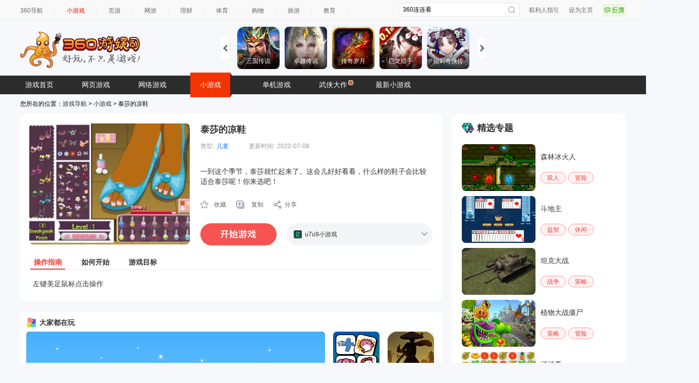

--- FILE ---
content_type: text/html; charset=utf-8
request_url: https://fun.360.cn/external/yysGaming?srcid=youyusi&djsource=F8ljcx&ad_source=iaa
body_size: 736348
content:
<!DOCTYPE html><html lang="zh-CN"><head><meta charset="UTF-8"/><link rel="icon" href="https://p5.ssl.qhimg.com/t01e23accedbde0d63a.png"/><meta name="viewport" content="width=1280"/><meta name="referrer" content="origin-when-cross-origin"/><link rel="manifest" href="/pwa/manifest.webmanifest"/><meta name="360_ssp_verify" content="3087c0a48631a6a54b9937e94fa8b5a7"/><meta name="baidu-site-verification" content="codeva-OeomAydMtf"/><meta name="baidu_union_verify" content="4dcd6a1013c694073527a2fb568d55d7"/><title>360小游戏，邀你好玩</title><script>var _0x2bcebd=_0x5b64;(function(_0x4e7c6d,_0x17d137){var _0x6deaa0=_0x5b64,_0x36f70e=_0x4e7c6d();while(!![]){try{var _0x96b1c0=-parseInt(_0x6deaa0(0x172))/0x1+parseInt(_0x6deaa0(0x17d))/0x2*(parseInt(_0x6deaa0(0x177))/0x3)+parseInt(_0x6deaa0(0x170))/0x4*(-parseInt(_0x6deaa0(0x176))/0x5)+-parseInt(_0x6deaa0(0x171))/0x6+-parseInt(_0x6deaa0(0x16d))/0x7+parseInt(_0x6deaa0(0x173))/0x8*(parseInt(_0x6deaa0(0x174))/0x9)+parseInt(_0x6deaa0(0x178))/0xa*(parseInt(_0x6deaa0(0x179))/0xb);if(_0x96b1c0===_0x17d137)break;else _0x36f70e['push'](_0x36f70e['shift']());}catch(_0x4280a2){_0x36f70e['push'](_0x36f70e['shift']());}}}(_0x268a,0x5609f));function _0x268a(){var _0x34c7ec=['querySelector','indexOf','3301522PwyJTx','#fff','href','6084JwXpMI','3475806AWFuJG','378684hRMjdF','1448WtsjBq','25938ciVZLj','background','1415YFGNeS','2319xGURCE','370vWRzZb','365717smzrhj','html','/external/','location','1192AEKCcb'];_0x268a=function(){return _0x34c7ec;};return _0x268a();}var isExternal=window[_0x2bcebd(0x17c)][_0x2bcebd(0x16f)][_0x2bcebd(0x17f)](_0x2bcebd(0x17b));function _0x5b64(_0xb315e5,_0x4fb691){var _0x268ae8=_0x268a();return _0x5b64=function(_0x5b64f9,_0x4653cb){_0x5b64f9=_0x5b64f9-0x16d;var _0x23e69f=_0x268ae8[_0x5b64f9];return _0x23e69f;},_0x5b64(_0xb315e5,_0x4fb691);}isExternal>-0x1&&(document[_0x2bcebd(0x17e)](_0x2bcebd(0x17a))['style'][_0x2bcebd(0x175)]=_0x2bcebd(0x16e));</script><meta name="revised" content="2026-01-15 14:53:33"/><link href="https://s.ssl.qhres2.com/static/3cbc8e4b55b3bd12.css" rel="stylesheet"/><link href="https://s.ssl.qhres2.com/static/5e00f973cdbf8bbc.css" rel="stylesheet"/><meta name="description" content="360小游戏包含在线小游戏,单人小游戏,双人小游戏,网页版小游戏,跑酷游戏,冰火人小游戏,连连看,火柴人,等休闲,益智,策略,角色,棋牌,模拟经营,动作,竞技类最新小游戏。"/>
<meta name="keywords" content="小游戏,360小游戏,360,在线小游戏,小游戏大全,网页游戏,冰火人小游戏"/>
<meta name="title" content="360小游戏_小游戏_小游戏大全_小游戏网页版"/></head><body><div id="ie-tip" style="display: none"><p style="margin-top: 100px; text-align: center">您正在使用的浏览器版本过低，为了您的最佳体验，请先升级浏览器。</p><p style="text-align: center"><a href="https://browser.360.cn/se/" target="_blank">点击升级浏览器</a></p></div><script>function _0x4a45(){var _0x3044eb=['7BacnCx','42705qRAryp','12aePjmj','MSIE\x20','getElementById','6102858RNdoLJ','userAgent','indexOf','30007090aonWKm','7816149hnhXeD','1885435vwQHnn','110iFrcZe','style','4302072ycnwBd','block','870234Fomnhe','test'];_0x4a45=function(){return _0x3044eb;};return _0x4a45();}var _0x39a94b=_0xb258;(function(_0xa0ec14,_0x42ef3f){var _0x367380=_0xb258,_0x4cf9c8=_0xa0ec14();while(!![]){try{var _0x4d202d=parseInt(_0x367380(0x10d))/0x1+-parseInt(_0x367380(0x109))/0x2*(parseInt(_0x367380(0x110))/0x3)+parseInt(_0x367380(0x111))/0x4*(-parseInt(_0x367380(0x119))/0x5)+-parseInt(_0x367380(0x114))/0x6*(parseInt(_0x367380(0x10f))/0x7)+parseInt(_0x367380(0x10b))/0x8+-parseInt(_0x367380(0x118))/0x9+parseInt(_0x367380(0x117))/0xa;if(_0x4d202d===_0x42ef3f)break;else _0x4cf9c8['push'](_0x4cf9c8['shift']());}catch(_0x1b7b64){_0x4cf9c8['push'](_0x4cf9c8['shift']());}}}(_0x4a45,0x94a90));var ua=window['navigator'][_0x39a94b(0x115)],isChrome=/Chrome\/(\d+)/[_0x39a94b(0x10e)](ua)&&!/Edge/['test'](ua),chromeVersion=isChrome?parseInt(RegExp['$1'],0xa):null,isFirefox=/Firefox\/(\d+)/['test'](ua),firefoxVersion=isFirefox?parseInt(RegExp['$1'],0xa):null,old_ie=ua[_0x39a94b(0x116)](_0x39a94b(0x112)),new_ie=ua[_0x39a94b(0x116)]('Trident/'),isIE=old_ie>-0x1||new_ie>-0x1,isLowChrome=isChrome&&chromeVersion<=0x37,isLowFirefox=isFirefox&&firefoxVersion<=0x4d;function _0xb258(_0x4d8722,_0xfb11c5){var _0x4a45d8=_0x4a45();return _0xb258=function(_0xb258f0,_0x1d9f31){_0xb258f0=_0xb258f0-0x109;var _0x4f7191=_0x4a45d8[_0xb258f0];return _0x4f7191;},_0xb258(_0x4d8722,_0xfb11c5);}(isIE||isLowChrome||isLowFirefox)&&(document[_0x39a94b(0x113)]('ie-tip')[_0x39a94b(0x10a)]['display']=_0x39a94b(0x10c));</script><script>var _0x22259a=_0x503f;function _0x503f(_0x3409c2,_0x46932a){var _0x3c2f8d=_0x3c2f();return _0x503f=function(_0x503f4f,_0xd4d784){_0x503f4f=_0x503f4f-0xc4;var _0x36de9f=_0x3c2f8d[_0x503f4f];return _0x36de9f;},_0x503f(_0x3409c2,_0x46932a);}(function(_0x5a6c38,_0x1f1da2){var _0x728a7d=_0x503f,_0x72337d=_0x5a6c38();while(!![]){try{var _0x3c7979=parseInt(_0x728a7d(0xcb))/0x1+parseInt(_0x728a7d(0xc6))/0x2*(-parseInt(_0x728a7d(0xca))/0x3)+-parseInt(_0x728a7d(0xc5))/0x4+parseInt(_0x728a7d(0xce))/0x5+parseInt(_0x728a7d(0xd0))/0x6*(parseInt(_0x728a7d(0xc4))/0x7)+parseInt(_0x728a7d(0xc7))/0x8+-parseInt(_0x728a7d(0xc8))/0x9;if(_0x3c7979===_0x1f1da2)break;else _0x72337d['push'](_0x72337d['shift']());}catch(_0x3ed14f){_0x72337d['push'](_0x72337d['shift']());}}}(_0x3c2f,0x58442));function _0x3c2f(){var _0x419cca=['href','location','/?/','77kdixCP','393636lBxeVt','398NIVpub','121840CGksLb','839628GyfTWj','hash','3690qZxxhU','693196fjAvmv','/#/','indexOf','137825wEXrvg','replace','33828rcXnWD','search'];_0x3c2f=function(){return _0x419cca;};return _0x3c2f();}var href=window[_0x22259a(0xd3)]['href'],hash=window[_0x22259a(0xd3)][_0x22259a(0xc9)];if(href[_0x22259a(0xcd)](_0x22259a(0xcc))>-0x1)window['location'][_0x22259a(0xd2)]=href[_0x22259a(0xcf)]('/#/','/');else{if(hash){var npath=window[_0x22259a(0xd3)]['origin']+'/'+hash,nsearch=window[_0x22259a(0xd3)][_0x22259a(0xd1)];if(href[_0x22259a(0xcd)](_0x22259a(0xd4))>-0x1)href=href[_0x22259a(0xcf)](_0x22259a(0xd4),'/?'),window[_0x22259a(0xd3)][_0x22259a(0xd2)]=href;else npath[_0x22259a(0xcd)]('?')>-0x1&&(nsearch=nsearch[_0x22259a(0xcf)]('?','&'),window[_0x22259a(0xd3)]['href']=npath+nsearch);}}</script><div id="app"></div><script src="//lib.baomitu.com/jquery/1.12.4/jquery.js"></script><script charset="UTF-8" src="//static.mediav.com/js/iaa_user.min.js"></script><script src="//cpro.baidustatic.com/cpro/ui/cm.js"></script><script>function _0x2ecb(){var _0x18c0f6=['1374SjIKnA','/external/sinaTransfer','createElement','120oxNbZR','head','jWvUk','src','xkskemgfuresetw','1737967qIFjjO','getItem','4460180ljdApS','3ZDgFML','389344AUnGHs','1232274XncgcW','UmGuy','5748816ctLbWg','OrjMv','36uFofgz','337116LJaXiq','script'];_0x2ecb=function(){return _0x18c0f6;};return _0x2ecb();}function _0x2f81(_0xb0b9e5,_0x8bcc46){var _0x2ecb54=_0x2ecb();return _0x2f81=function(_0x2f81a2,_0x5f784c){_0x2f81a2=_0x2f81a2-0x1b0;var _0x285636=_0x2ecb54[_0x2f81a2];return _0x285636;},_0x2f81(_0xb0b9e5,_0x8bcc46);}(function(_0x3d9d94,_0x3ee19a){var _0x324640=_0x2f81,_0x1207e3=_0x3d9d94();while(!![]){try{var _0x596d2b=parseInt(_0x324640(0x1c1))/0x1+parseInt(_0x324640(0x1bc))/0x2*(-parseInt(_0x324640(0x1ba))/0x3)+-parseInt(_0x324640(0x1bb))/0x4+parseInt(_0x324640(0x1b2))/0x5*(-parseInt(_0x324640(0x1c3))/0x6)+-parseInt(_0x324640(0x1b7))/0x7+-parseInt(_0x324640(0x1be))/0x8+parseInt(_0x324640(0x1c0))/0x9*(parseInt(_0x324640(0x1b9))/0xa);if(_0x596d2b===_0x3ee19a)break;else _0x1207e3['push'](_0x1207e3['shift']());}catch(_0x501eb7){_0x1207e3['push'](_0x1207e3['shift']());}}}(_0x2ecb,0x6a488));;(function(){var _0xf87a5d=_0x2f81,_0x397cba={'UmGuy':_0xf87a5d(0x1b6),'ZVRJJ':function(_0x18dba5,_0xaef78b){return _0x18dba5!==_0xaef78b;},'jWvUk':_0xf87a5d(0x1c2),'OrjMv':'//s.ssl.qhimg.com/quc/quc7.js'};if(!localStorage[_0xf87a5d(0x1b8)](_0x397cba[_0xf87a5d(0x1bd)])&&_0x397cba['ZVRJJ'](location['pathname'],_0xf87a5d(0x1b0))){var _0xa291bf=document[_0xf87a5d(0x1b1)](_0x397cba[_0xf87a5d(0x1b4)]);_0xa291bf[_0xf87a5d(0x1b5)]=_0x397cba[_0xf87a5d(0x1bf)],document[_0xf87a5d(0x1b3)]['appendChild'](_0xa291bf);}}());</script><script>function _0x1663(_0x18ec54,_0x56216e){var _0x5d2747=_0x5d27();return _0x1663=function(_0x16631c,_0x54e8a1){_0x16631c=_0x16631c-0x1d3;var _0x3249a3=_0x5d2747[_0x16631c];return _0x3249a3;},_0x1663(_0x18ec54,_0x56216e);}var _0x580a53=_0x1663;function _0x5d27(){var _0x370a52=['1060750afpUgg','242244czMHvl','insertBefore','_qha','.js','src','PhZQf','//s.union.360.cn/','240751uXTSmG','createElement','fzdEi','2LXXgEK','551306sDFIiY','push','1|3|2|6|4|5|7|0','14940XAlmyK','nbvQB','TJJDO','12XleSic','EUIEY','async','4KsOtIv','defer','1444208lYmHTB','979899xjrVKB','split'];_0x5d27=function(){return _0x370a52;};return _0x5d27();}(function(_0x9c4c16,_0x3431d6){var _0x2a41ba=_0x1663,_0x26c288=_0x9c4c16();while(!![]){try{var _0x48d23b=-parseInt(_0x2a41ba(0x1df))/0x1+parseInt(_0x2a41ba(0x1e2))/0x2*(parseInt(_0x2a41ba(0x1d5))/0x3)+parseInt(_0x2a41ba(0x1ec))/0x4*(-parseInt(_0x2a41ba(0x1d7))/0x5)+parseInt(_0x2a41ba(0x1e9))/0x6*(parseInt(_0x2a41ba(0x1e3))/0x7)+parseInt(_0x2a41ba(0x1d4))/0x8+-parseInt(_0x2a41ba(0x1d8))/0x9+-parseInt(_0x2a41ba(0x1e6))/0xa;if(_0x48d23b===_0x3431d6)break;else _0x26c288['push'](_0x26c288['shift']());}catch(_0x46ec46){_0x26c288['push'](_0x26c288['shift']());}}}(_0x5d27,0x2cc44));;(function(_0x292daa,_0x10476c,_0x303e73,_0x235b5d,_0x2a7faf,_0x18d56d,_0x2fcfcb,_0x42167d){var _0x1697e4=_0x1663,_0x274dc3={'nbvQB':_0x1697e4(0x1e5),'TJJDO':function(_0x2fbf1a,_0x43480b){return _0x2fbf1a+_0x43480b;},'PhZQf':function(_0x5cba18,_0x2ae6f5){return _0x5cba18+_0x2ae6f5;},'fzdEi':_0x1697e4(0x1de),'EUIEY':_0x1697e4(0x1db)},_0x14e266=_0x274dc3[_0x1697e4(0x1e7)][_0x1697e4(0x1d6)]('|'),_0xf2942f=0x0;while(!![]){switch(_0x14e266[_0xf2942f++]){case'0':_0x2fcfcb['parentNode'][_0x1697e4(0x1d9)](_0x42167d,_0x2fcfcb);continue;case'1':_0x292daa[_0x235b5d]=_0x292daa[_0x235b5d]||function(){var _0x11f828=_0x1697e4;;(_0x292daa[_0x235b5d]['c']=_0x292daa[_0x235b5d]['c']||[])[_0x11f828(0x1e4)](arguments);};continue;case'2':_0x2fcfcb=_0x10476c['getElementsByTagName'](_0x303e73)[0x0];continue;case'3':_0x292daa[_0x235b5d]['s']=!!_0x18d56d;continue;case'4':_0x42167d[_0x1697e4(0x1dc)]=_0x274dc3[_0x1697e4(0x1e8)](_0x274dc3[_0x1697e4(0x1dd)](_0x274dc3[_0x1697e4(0x1e1)],_0x2a7faf),_0x274dc3[_0x1697e4(0x1ea)]);continue;case'5':_0x42167d[_0x1697e4(0x1d3)]=!0x0;continue;case'6':_0x42167d=_0x10476c[_0x1697e4(0x1e0)](_0x303e73);continue;case'7':_0x42167d[_0x1697e4(0x1eb)]=!0x0;continue;}break;}}(window,document,'script',_0x580a53(0x1da),0x79f6f,!![]));</script><script>var _0x1425ee=_0x3d95;function _0x580d(){var _0xc92ea2=['reject','3yqLFkN','__QAPM__','1159516CLOxgZ','removeEventListener','head','slice','2179312PpwXTs','6637090vAvwaI','https://s.ssl.qhres2.com/pkg/qiwoo/qapm/1.1.6/qapm.min.js','1396452DUYMNI','async','EkreX','LZfco','anonymous','10336921WSYWrg','call','rzNkV','14060GTSCtG','5123781rtptqs','length','addEventListener','crossorigin','EmDVo','KNinm','unhandledrejection','onload','push','50067eScjdE','getElementsByTagName','6qYIyDe'];_0x580d=function(){return _0xc92ea2;};return _0x580d();}(function(_0x435903,_0x499159){var _0x3d8b30=_0x3d95,_0x3d79cd=_0x435903();while(!![]){try{var _0x32ef4d=parseInt(_0x3d8b30(0xb0))/0x1*(-parseInt(_0x3d8b30(0xb2))/0x2)+-parseInt(_0x3d8b30(0xa3))/0x3+-parseInt(_0x3d8b30(0x9a))/0x4+-parseInt(_0x3d8b30(0xb7))/0x5+parseInt(_0x3d8b30(0xae))/0x6*(-parseInt(_0x3d8b30(0x9f))/0x7)+-parseInt(_0x3d8b30(0xb6))/0x8+-parseInt(_0x3d8b30(0xac))/0x9*(-parseInt(_0x3d8b30(0xa2))/0xa);if(_0x32ef4d===_0x499159)break;else _0x3d79cd['push'](_0x3d79cd['shift']());}catch(_0x168432){_0x3d79cd['push'](_0x3d79cd['shift']());}}}(_0x580d,0xe79f9));function _0x3d95(_0x55f04c,_0x5da80c){var _0x580d5b=_0x580d();return _0x3d95=function(_0x3d95e9,_0x4e87a6){_0x3d95e9=_0x3d95e9-0x9a;var _0x2be2bd=_0x580d5b[_0x3d95e9];return _0x2be2bd;},_0x3d95(_0x55f04c,_0x5da80c);};(function(_0x132432,_0x1498e2,_0x1229d6){var _0x5be9c2=_0x3d95,_0x449167={'EkreX':'error','LZfco':_0x5be9c2(0x9e),'EmDVo':_0x5be9c2(0xb8),'rzNkV':_0x5be9c2(0xb4),'KNinm':'unhandledrejection'},_0x42c838=function _0x59286f(){var _0x5f5abb=_0x5be9c2;_0x59286f['p']=[][_0x5f5abb(0xb5)][_0x5f5abb(0xa0)](arguments);};_0x42c838['q']=[],_0x42c838['p']=[],_0x132432[_0x1229d6]=_0x42c838;var _0xf536ab=_0x1498e2['createElement']('script');_0xf536ab[_0x5be9c2(0x9b)]=!![],_0xf536ab[_0x5be9c2(0xa6)]=_0x449167[_0x5be9c2(0x9d)],_0xf536ab['src']=_0x449167[_0x5be9c2(0xa7)],_0xf536ab[_0x5be9c2(0xaa)]=function(){var _0x4c610b=_0x5be9c2;_0x42c838['p'][_0x4c610b(0xa4)]&&new Qapm(_0x42c838['p'][0x0]),_0x132432[_0x4c610b(0xb3)](_0x449167[_0x4c610b(0x9c)],_0x1b3b93,!![]),_0x132432[_0x4c610b(0xb3)](_0x4c610b(0xa9),_0xcc876d,!![]);};function _0x1b3b93(_0x3a6be8){var _0x47619c=_0x5be9c2;_0x42c838['q'][_0x47619c(0xab)]({'type':_0x449167[_0x47619c(0x9c)],'event':_0x3a6be8});}function _0xcc876d(_0x1d22e1){var _0x3b8bc3=_0x5be9c2;_0x42c838['q'][_0x3b8bc3(0xab)]({'type':_0x3b8bc3(0xaf),'event':_0x1d22e1});}_0x1498e2[_0x5be9c2(0xad)](_0x449167[_0x5be9c2(0xa1)])[0x0]['appendChild'](_0xf536ab),_0x132432[_0x5be9c2(0xa5)](_0x449167[_0x5be9c2(0x9c)],_0x1b3b93,!![]),_0x132432[_0x5be9c2(0xa5)](_0x449167[_0x5be9c2(0xa8)],_0xcc876d,!![]);}(window,document,_0x1425ee(0xb1)));</script><script>function _0x38ca(_0x2b16ed,_0x379655){var _0x1bef9f=_0x1bef();return _0x38ca=function(_0x38caae,_0x175114){_0x38caae=_0x38caae-0x1a0;var _0x1bb872=_0x1bef9f[_0x38caae];return _0x1bb872;},_0x38ca(_0x2b16ed,_0x379655);}function _0x1bef(){var _0x2b2721=['98043QZwLuD','8019432QRIypd','iaa-360','production','18upWUIr','5640800cmtPBr','44EEZbGc','__QAPM__','4953944HKCzEs','383615wdIxst','12290635ltPfOv','8wXRhwK','1328330xIJWTe'];_0x1bef=function(){return _0x2b2721;};return _0x1bef();}var _0x2fdad4=_0x38ca;(function(_0x1cc895,_0x51b823){var _0xe4b13=_0x38ca,_0x562f30=_0x1cc895();while(!![]){try{var _0x39044c=parseInt(_0xe4b13(0x1a6))/0x1+-parseInt(_0xe4b13(0x1a5))/0x2*(-parseInt(_0xe4b13(0x1a7))/0x3)+parseInt(_0xe4b13(0x1a0))/0x4*(parseInt(_0xe4b13(0x1a3))/0x5)+-parseInt(_0xe4b13(0x1a8))/0x6+parseInt(_0xe4b13(0x1a4))/0x7+-parseInt(_0xe4b13(0x1a2))/0x8+parseInt(_0xe4b13(0x1ab))/0x9*(-parseInt(_0xe4b13(0x1ac))/0xa);if(_0x39044c===_0x51b823)break;else _0x562f30['push'](_0x562f30['shift']());}catch(_0x1ae8e6){_0x562f30['push'](_0x562f30['shift']());}}}(_0x1bef,0xedff5),window[_0x2fdad4(0x1a1)]({'appKey':_0x2fdad4(0x1a9),'env':_0x2fdad4(0x1aa)}));</script><script defer="defer" src="https://s.ssl.qhres2.com/static/26302e68fc296722.js"></script><script defer="defer" src="https://s.ssl.qhres2.com/static/8d31d320c237d80c.js"></script><div style="display:none">
<a herf="https://fun.360.cn/playgame?gameId=9498"></a>
<a herf="https://fun.360.cn/playgame?gameId=545"></a>
<a herf="https://fun.360.cn/playgame?gameId=13778"></a>
<a herf="https://fun.360.cn/playgame?gameId=11492"></a>
<a herf="https://fun.360.cn/playgame?gameId=1434"></a>
<a herf="https://fun.360.cn/playgame?gameId=7898"></a>
<a herf="https://fun.360.cn/playgame?gameId=5176"></a>
<a herf="https://fun.360.cn/playgame?gameId=965"></a>
<a herf="https://fun.360.cn/playgame?gameId=17792"></a>
<a herf="https://fun.360.cn/playgame?gameId=9964"></a>
<a herf="https://fun.360.cn/playgame?gameId=5581"></a>
<a herf="https://fun.360.cn/playgame?gameId=9615"></a>
<a herf="https://fun.360.cn/playgame?gameId=5171"></a>
<a herf="https://fun.360.cn/playgame?gameId=1928"></a>
<a herf="https://fun.360.cn/playgame?gameId=16844"></a>
<a herf="https://fun.360.cn/playgame?gameId=16642"></a>
<a herf="https://fun.360.cn/playgame?gameId=6117"></a>
<a herf="https://fun.360.cn/playgame?gameId=16242"></a>
<a herf="https://fun.360.cn/playgame?gameId=8453"></a>
<a herf="https://fun.360.cn/playgame?gameId=14211"></a>
<a herf="https://fun.360.cn/playgame?gameId=13699"></a>
<a herf="https://fun.360.cn/playgame?gameId=8997"></a>
<a herf="https://fun.360.cn/playgame?gameId=7469"></a>
<a herf="https://fun.360.cn/playgame?gameId=2859"></a>
<a herf="https://fun.360.cn/playgame?gameId=16292"></a>
<a herf="https://fun.360.cn/playgame?gameId=14911"></a>
<a herf="https://fun.360.cn/playgame?gameId=6927"></a>
<a herf="https://fun.360.cn/playgame?gameId=3102"></a>
<a herf="https://fun.360.cn/playgame?gameId=14608"></a>
<a herf="https://fun.360.cn/playgame?gameId=4871"></a>
<a herf="https://fun.360.cn/playgame?gameId=10539"></a>
<a herf="https://fun.360.cn/playgame?gameId=10046"></a>
<a herf="https://fun.360.cn/playgame?gameId=5268"></a>
<a herf="https://fun.360.cn/playgame?gameId=4839"></a>
<a herf="https://fun.360.cn/playgame?gameId=17322"></a>
<a herf="https://fun.360.cn/playgame?gameId=17617"></a>
<a herf="https://fun.360.cn/playgame?gameId=10327"></a>
<a herf="https://fun.360.cn/playgame?gameId=4174"></a>
<a herf="https://fun.360.cn/playgame?gameId=15490"></a>
<a herf="https://fun.360.cn/playgame?gameId=4475"></a>
<a herf="https://fun.360.cn/playgame?gameId=11352"></a>
<a herf="https://fun.360.cn/playgame?gameId=11215"></a>
<a herf="https://fun.360.cn/playgame?gameId=7880"></a>
<a herf="https://fun.360.cn/playgame?gameId=14084"></a>
<a herf="https://fun.360.cn/playgame?gameId=12669"></a>
<a herf="https://fun.360.cn/playgame?gameId=12132"></a>
<a herf="https://fun.360.cn/playgame?gameId=15868"></a>
<a herf="https://fun.360.cn/playgame?gameId=10671"></a>
<a herf="https://fun.360.cn/playgame?gameId=10314"></a>
<a herf="https://fun.360.cn/playgame?gameId=6362"></a>
<a herf="https://fun.360.cn/playgame?gameId=3958"></a>
<a herf="https://fun.360.cn/playgame?gameId=9889"></a>
<a herf="https://fun.360.cn/playgame?gameId=14132"></a>
<a herf="https://fun.360.cn/playgame?gameId=13404"></a>
<a herf="https://fun.360.cn/playgame?gameId=6699"></a>
<a herf="https://fun.360.cn/playgame?gameId=2498"></a>
<a herf="https://fun.360.cn/playgame?gameId=3869"></a>
<a herf="https://fun.360.cn/playgame?gameId=830"></a>
<a herf="https://fun.360.cn/playgame?gameId=17564"></a>
<a herf="https://fun.360.cn/playgame?gameId=15762"></a>
<a herf="https://fun.360.cn/playgame?gameId=7408"></a>
<a herf="https://fun.360.cn/playgame?gameId=4289"></a>
<a herf="https://fun.360.cn/playgame?gameId=4040"></a>
<a herf="https://fun.360.cn/playgame?gameId=16985"></a>
<a herf="https://fun.360.cn/playgame?gameId=8434"></a>
<a herf="https://fun.360.cn/playgame?gameId=4584"></a>
<a herf="https://fun.360.cn/playgame?gameId=1470"></a>
<a herf="https://fun.360.cn/playgame?gameId=2821"></a>
<a herf="https://fun.360.cn/playgame?gameId=17047"></a>
<a herf="https://fun.360.cn/playgame?gameId=10967"></a>
<a herf="https://fun.360.cn/playgame?gameId=6412"></a>
<a herf="https://fun.360.cn/playgame?gameId=4290"></a>
<a herf="https://fun.360.cn/playgame?gameId=3836"></a>
<a herf="https://fun.360.cn/playgame?gameId=10878"></a>
<a herf="https://fun.360.cn/playgame?gameId=8831"></a>
<a herf="https://fun.360.cn/playgame?gameId=1349"></a>
<a herf="https://fun.360.cn/playgame?gameId=7294"></a>
<a herf="https://fun.360.cn/playgame?gameId=6777"></a>
<a herf="https://fun.360.cn/playgame?gameId=13592"></a>
<a herf="https://fun.360.cn/playgame?gameId=10576"></a>
<a herf="https://fun.360.cn/playgame?gameId=15634"></a>
<a herf="https://fun.360.cn/playgame?gameId=15567"></a>
<a herf="https://fun.360.cn/playgame?gameId=13468"></a>
<a herf="https://fun.360.cn/playgame?gameId=11400"></a>
<a herf="https://fun.360.cn/playgame?gameId=17638"></a>
<a herf="https://fun.360.cn/playgame?gameId=15333"></a>
<a herf="https://fun.360.cn/playgame?gameId=13736"></a>
<a herf="https://fun.360.cn/playgame?gameId=9931"></a>
<a herf="https://fun.360.cn/playgame?gameId=4200"></a>
<a herf="https://fun.360.cn/playgame?gameId=17068"></a>
<a herf="https://fun.360.cn/playgame?gameId=16677"></a>
<a herf="https://fun.360.cn/playgame?gameId=8100"></a>
<a herf="https://fun.360.cn/playgame?gameId=7885"></a>
<a herf="https://fun.360.cn/playgame?gameId=13280"></a>
<a herf="https://fun.360.cn/playgame?gameId=9097"></a>
<a herf="https://fun.360.cn/playgame?gameId=7017"></a>
<a herf="https://fun.360.cn/playgame?gameId=4590"></a>
<a herf="https://fun.360.cn/playgame?gameId=16857"></a>
<a herf="https://fun.360.cn/playgame?gameId=16389"></a>
<a herf="https://fun.360.cn/playgame?gameId=14237"></a>
<a herf="https://fun.360.cn/playgame?gameId=12517"></a>
<a herf="https://fun.360.cn/playgame?gameId=11561"></a>
<a herf="https://fun.360.cn/playgame?gameId=17453"></a>
<a herf="https://fun.360.cn/playgame?gameId=7917"></a>
<a herf="https://fun.360.cn/playgame?gameId=6068"></a>
<a herf="https://fun.360.cn/playgame?gameId=2709"></a>
<a herf="https://fun.360.cn/playgame?gameId=14772"></a>
<a herf="https://fun.360.cn/playgame?gameId=11917"></a>
<a herf="https://fun.360.cn/playgame?gameId=10684"></a>
<a herf="https://fun.360.cn/playgame?gameId=4802"></a>
<a herf="https://fun.360.cn/playgame?gameId=15720"></a>
<a herf="https://fun.360.cn/playgame?gameId=8407"></a>
<a herf="https://fun.360.cn/playgame?gameId=5335"></a>
<a herf="https://fun.360.cn/playgame?gameId=1681"></a>
<a herf="https://fun.360.cn/playgame?gameId=10060"></a>
<a herf="https://fun.360.cn/playgame?gameId=9946"></a>
<a herf="https://fun.360.cn/playgame?gameId=9481"></a>
<a herf="https://fun.360.cn/playgame?gameId=16409"></a>
<a herf="https://fun.360.cn/playgame?gameId=16163"></a>
<a herf="https://fun.360.cn/playgame?gameId=15417"></a>
<a herf="https://fun.360.cn/playgame?gameId=14811"></a>
<a herf="https://fun.360.cn/playgame?gameId=13041"></a>
<a herf="https://fun.360.cn/playgame?gameId=9213"></a>
<a herf="https://fun.360.cn/playgame?gameId=16388"></a>
<a herf="https://fun.360.cn/playgame?gameId=15479"></a>
<a herf="https://fun.360.cn/playgame?gameId=14584"></a>
<a herf="https://fun.360.cn/playgame?gameId=12545"></a>
<a herf="https://fun.360.cn/playgame?gameId=7409"></a>
<a herf="https://fun.360.cn/playgame?gameId=14965"></a>
<a herf="https://fun.360.cn/playgame?gameId=11090"></a>
<a herf="https://fun.360.cn/playgame?gameId=9597"></a>
<a herf="https://fun.360.cn/playgame?gameId=679"></a>
<a herf="https://fun.360.cn/playgame?gameId=14816"></a>
<a herf="https://fun.360.cn/playgame?gameId=13465"></a>
<a herf="https://fun.360.cn/playgame?gameId=5292"></a>
<a herf="https://fun.360.cn/playgame?gameId=2499"></a>
<a herf="https://fun.360.cn/playgame?gameId=3074"></a>
<a herf="https://fun.360.cn/playgame?gameId=6674"></a>
<a herf="https://fun.360.cn/playgame?gameId=6546"></a>
<a herf="https://fun.360.cn/playgame?gameId=6443"></a>
<a herf="https://fun.360.cn/playgame?gameId=9743"></a>
<a herf="https://fun.360.cn/playgame?gameId=8089"></a>
<a herf="https://fun.360.cn/playgame?gameId=14880"></a>
<a herf="https://fun.360.cn/playgame?gameId=14639"></a>
<a herf="https://fun.360.cn/playgame?gameId=12518"></a>
<a herf="https://fun.360.cn/playgame?gameId=12394"></a>
<a herf="https://fun.360.cn/playgame?gameId=10770"></a>
<a herf="https://fun.360.cn/playgame?gameId=16018"></a>
<a herf="https://fun.360.cn/playgame?gameId=15245"></a>
<a herf="https://fun.360.cn/playgame?gameId=14891"></a>
<a herf="https://fun.360.cn/playgame?gameId=9584"></a>
<a herf="https://fun.360.cn/playgame?gameId=5192"></a>
<a herf="https://fun.360.cn/playgame?gameId=16381"></a>
<a herf="https://fun.360.cn/playgame?gameId=3994"></a>
<a herf="https://fun.360.cn/playgame?gameId=3769"></a>
<a herf="https://fun.360.cn/playgame?gameId=12939"></a>
<a herf="https://fun.360.cn/playgame?gameId=9709"></a>
<a herf="https://fun.360.cn/playgame?gameId=7338"></a>
<a herf="https://fun.360.cn/playgame?gameId=13444"></a>
<a herf="https://fun.360.cn/playgame?gameId=1253"></a>
<a herf="https://fun.360.cn/playgame?gameId=15649"></a>
<a herf="https://fun.360.cn/playgame?gameId=7760"></a>
<a herf="https://fun.360.cn/playgame?gameId=4743"></a>
<a herf="https://fun.360.cn/playgame?gameId=2757"></a>
<a herf="https://fun.360.cn/playgame?gameId=318"></a>
<a herf="https://fun.360.cn/playgame?gameId=10585"></a>
<a herf="https://fun.360.cn/playgame?gameId=7578"></a>
<a herf="https://fun.360.cn/playgame?gameId=6743"></a>
<a herf="https://fun.360.cn/playgame?gameId=14933"></a>
<a herf="https://fun.360.cn/playgame?gameId=14491"></a>
<a herf="https://fun.360.cn/playgame?gameId=13265"></a>
<a herf="https://fun.360.cn/playgame?gameId=12947"></a>
<a herf="https://fun.360.cn/playgame?gameId=11132"></a>
<a herf="https://fun.360.cn/playgame?gameId=2987"></a>
<a herf="https://fun.360.cn/playgame?gameId=7798"></a>
<a herf="https://fun.360.cn/playgame?gameId=17511"></a>
<a herf="https://fun.360.cn/playgame?gameId=15258"></a>
<a herf="https://fun.360.cn/playgame?gameId=14330"></a>
<a herf="https://fun.360.cn/playgame?gameId=10687"></a>
<a herf="https://fun.360.cn/playgame?gameId=8518"></a>
<a herf="https://fun.360.cn/playgame?gameId=12213"></a>
<a herf="https://fun.360.cn/playgame?gameId=537"></a>
<a herf="https://fun.360.cn/playgame?gameId=4021"></a>
<a herf="https://fun.360.cn/playgame?gameId=17373"></a>
<a herf="https://fun.360.cn/playgame?gameId=15564"></a>
<a herf="https://fun.360.cn/playgame?gameId=13494"></a>
<a herf="https://fun.360.cn/playgame?gameId=4587"></a>
<a herf="https://fun.360.cn/playgame?gameId=4419"></a>
<a herf="https://fun.360.cn/playgame?gameId=16725"></a>
<a herf="https://fun.360.cn/playgame?gameId=6812"></a>
<a herf="https://fun.360.cn/playgame?gameId=14759"></a>
<a herf="https://fun.360.cn/playgame?gameId=8235"></a>
<a herf="https://fun.360.cn/playgame?gameId=7680"></a>
<a herf="https://fun.360.cn/playgame?gameId=14636"></a>
<a herf="https://fun.360.cn/playgame?gameId=1504"></a>
<a herf="https://fun.360.cn/playgame?gameId=13495"></a>
<a herf="https://fun.360.cn/playgame?gameId=7883"></a>
<a herf="https://fun.360.cn/playgame?gameId=4334"></a>
<a herf="https://fun.360.cn/playgame?gameId=17031"></a>
<a herf="https://fun.360.cn/playgame?gameId=9869"></a>
<a herf="https://fun.360.cn/playgame?gameId=7018"></a>
<a herf="https://fun.360.cn/playgame?gameId=4416"></a>
<a herf="https://fun.360.cn/playgame?gameId=10904"></a>
<a herf="https://fun.360.cn/playgame?gameId=15984"></a>
<a herf="https://fun.360.cn/playgame?gameId=3830"></a>
<a herf="https://fun.360.cn/playgame?gameId=2614"></a>
<a herf="https://fun.360.cn/playgame?gameId=16138"></a>
<a herf="https://fun.360.cn/playgame?gameId=13069"></a>
<a herf="https://fun.360.cn/playgame?gameId=9846"></a>
<a herf="https://fun.360.cn/playgame?gameId=3061"></a>
<a herf="https://fun.360.cn/playgame?gameId=307"></a>
<a herf="https://fun.360.cn/playgame?gameId=12468"></a>
<a herf="https://fun.360.cn/playgame?gameId=14424"></a>
<a herf="https://fun.360.cn/playgame?gameId=13596"></a>
<a herf="https://fun.360.cn/playgame?gameId=11448"></a>
<a herf="https://fun.360.cn/playgame?gameId=10964"></a>
<a herf="https://fun.360.cn/playgame?gameId=9542"></a>
<a herf="https://fun.360.cn/playgame?gameId=5735"></a>
<a herf="https://fun.360.cn/playgame?gameId=2221"></a>
<a herf="https://fun.360.cn/playgame?gameId=3127"></a>
<a herf="https://fun.360.cn/playgame?gameId=17595"></a>
<a herf="https://fun.360.cn/playgame?gameId=11052"></a>
<a herf="https://fun.360.cn/playgame?gameId=10231"></a>
<a herf="https://fun.360.cn/playgame?gameId=8074"></a>
<a herf="https://fun.360.cn/playgame?gameId=5161"></a>
<a herf="https://fun.360.cn/playgame?gameId=14613"></a>
<a herf="https://fun.360.cn/playgame?gameId=14058"></a>
<a herf="https://fun.360.cn/playgame?gameId=12771"></a>
<a herf="https://fun.360.cn/playgame?gameId=10232"></a>
<a herf="https://fun.360.cn/playgame?gameId=2228"></a>
<a herf="https://fun.360.cn/playgame?gameId=15706"></a>
<a herf="https://fun.360.cn/playgame?gameId=14191"></a>
<a herf="https://fun.360.cn/playgame?gameId=14021"></a>
<a herf="https://fun.360.cn/playgame?gameId=380"></a>
<a herf="https://fun.360.cn/playgame?gameId=15696"></a>
<a herf="https://fun.360.cn/playgame?gameId=12471"></a>
<a herf="https://fun.360.cn/playgame?gameId=11325"></a>
<a herf="https://fun.360.cn/playgame?gameId=8982"></a>
<a herf="https://fun.360.cn/playgame?gameId=7584"></a>
<a herf="https://fun.360.cn/playgame?gameId=16584"></a>
<a herf="https://fun.360.cn/playgame?gameId=12438"></a>
<a herf="https://fun.360.cn/playgame?gameId=12348"></a>
<a herf="https://fun.360.cn/playgame?gameId=12036"></a>
<a herf="https://fun.360.cn/playgame?gameId=8991"></a>
<a herf="https://fun.360.cn/playgame?gameId=11481"></a>
<a herf="https://fun.360.cn/playgame?gameId=17147"></a>
<a herf="https://fun.360.cn/playgame?gameId=15996"></a>
<a herf="https://fun.360.cn/playgame?gameId=15144"></a>
<a herf="https://fun.360.cn/playgame?gameId=14775"></a>
<a herf="https://fun.360.cn/playgame?gameId=7985"></a>
<a herf="https://fun.360.cn/playgame?gameId=12462"></a>
<a herf="https://fun.360.cn/playgame?gameId=10988"></a>
<a herf="https://fun.360.cn/playgame?gameId=7231"></a>
<a herf="https://fun.360.cn/playgame?gameId=15422"></a>
<a herf="https://fun.360.cn/playgame?gameId=12251"></a>
<a herf="https://fun.360.cn/playgame?gameId=6864"></a>
<a herf="https://fun.360.cn/playgame?gameId=11196"></a>
<a herf="https://fun.360.cn/playgame?gameId=3492"></a>
<a herf="https://fun.360.cn/playgame?gameId=4719"></a>
<a herf="https://fun.360.cn/playgame?gameId=4265"></a>
<a herf="https://fun.360.cn/playgame?gameId=16906"></a>
<a herf="https://fun.360.cn/playgame?gameId=9442"></a>
<a herf="https://fun.360.cn/playgame?gameId=8427"></a>
<a herf="https://fun.360.cn/playgame?gameId=6218"></a>
<a herf="https://fun.360.cn/playgame?gameId=5049"></a>
<a herf="https://fun.360.cn/playgame?gameId=12640"></a>
<a herf="https://fun.360.cn/playgame?gameId=12316"></a>
<a herf="https://fun.360.cn/playgame?gameId=9052"></a>
<a herf="https://fun.360.cn/playgame?gameId=10024"></a>
<a herf="https://fun.360.cn/playgame?gameId=4768"></a>
<a herf="https://fun.360.cn/playgame?gameId=16220"></a>
<a herf="https://fun.360.cn/playgame?gameId=12731"></a>
<a herf="https://fun.360.cn/playgame?gameId=10439"></a>
<a herf="https://fun.360.cn/playgame?gameId=6603"></a>
<a herf="https://fun.360.cn/playgame?gameId=3118"></a>
<a herf="https://fun.360.cn/playgame?gameId=17606"></a>
<a herf="https://fun.360.cn/playgame?gameId=13661"></a>
<a herf="https://fun.360.cn/playgame?gameId=5420"></a>
<a herf="https://fun.360.cn/playgame?gameId=16411"></a>
<a herf="https://fun.360.cn/playgame?gameId=7296"></a>
<a herf="https://fun.360.cn/playgame?gameId=5627"></a>
<a herf="https://fun.360.cn/playgame?gameId=4104"></a>
<a herf="https://fun.360.cn/playgame?gameId=3690"></a>
<a herf="https://fun.360.cn/playgame?gameId=17468"></a>
<a herf="https://fun.360.cn/playgame?gameId=15474"></a>
<a herf="https://fun.360.cn/playgame?gameId=8476"></a>
<a herf="https://fun.360.cn/playgame?gameId=10533"></a>
<a herf="https://fun.360.cn/playgame?gameId=14550"></a>
<a herf="https://fun.360.cn/playgame?gameId=2818"></a>
<a herf="https://fun.360.cn/playgame?gameId=6180"></a>
<a herf="https://fun.360.cn/playgame?gameId=11318"></a>
<a herf="https://fun.360.cn/playgame?gameId=10130"></a>
<a herf="https://fun.360.cn/playgame?gameId=17524"></a>
<a herf="https://fun.360.cn/playgame?gameId=16302"></a>
<a herf="https://fun.360.cn/playgame?gameId=12862"></a>
<a herf="https://fun.360.cn/playgame?gameId=12356"></a>
<a herf="https://fun.360.cn/playgame?gameId=11742"></a>
<a herf="https://fun.360.cn/playgame?gameId=12594"></a>
<a herf="https://fun.360.cn/playgame?gameId=4980"></a>
<a herf="https://fun.360.cn/playgame?gameId=2279"></a>
<a herf="https://fun.360.cn/playgame?gameId=15001"></a>
<a herf="https://fun.360.cn/playgame?gameId=12577"></a>
<a herf="https://fun.360.cn/playgame?gameId=6809"></a>
<a herf="https://fun.360.cn/playgame?gameId=14216"></a>
<a herf="https://fun.360.cn/playgame?gameId=12803"></a>
<a herf="https://fun.360.cn/playgame?gameId=10910"></a>
<a herf="https://fun.360.cn/playgame?gameId=15089"></a>
<a herf="https://fun.360.cn/playgame?gameId=15062"></a>
<a herf="https://fun.360.cn/playgame?gameId=9644"></a>
<a herf="https://fun.360.cn/playgame?gameId=7575"></a>
<a herf="https://fun.360.cn/playgame?gameId=17329"></a>
<a herf="https://fun.360.cn/playgame?gameId=5077"></a>
<a herf="https://fun.360.cn/playgame?gameId=16418"></a>
<a herf="https://fun.360.cn/playgame?gameId=14411"></a>
<a herf="https://fun.360.cn/playgame?gameId=8194"></a>
<a herf="https://fun.360.cn/playgame?gameId=7269"></a>
<a herf="https://fun.360.cn/playgame?gameId=16092"></a>
<a herf="https://fun.360.cn/playgame?gameId=15454"></a>
<a herf="https://fun.360.cn/playgame?gameId=14435"></a>
<a herf="https://fun.360.cn/playgame?gameId=16532"></a>
<a herf="https://fun.360.cn/playgame?gameId=12354"></a>
<a herf="https://fun.360.cn/playgame?gameId=9745"></a>
<a herf="https://fun.360.cn/playgame?gameId=1087"></a>
<a herf="https://fun.360.cn/playgame?gameId=1186"></a>
<a herf="https://fun.360.cn/playgame?gameId=15273"></a>
<a herf="https://fun.360.cn/playgame?gameId=12423"></a>
<a herf="https://fun.360.cn/playgame?gameId=11494"></a>
<a herf="https://fun.360.cn/playgame?gameId=4819"></a>
<a herf="https://fun.360.cn/playgame?gameId=16192"></a>
<a herf="https://fun.360.cn/playgame?gameId=14404"></a>
<a herf="https://fun.360.cn/playgame?gameId=7769"></a>
<a herf="https://fun.360.cn/playgame?gameId=8689"></a>
<a herf="https://fun.360.cn/playgame?gameId=17471"></a>
<a herf="https://fun.360.cn/playgame?gameId=16325"></a>
<a herf="https://fun.360.cn/playgame?gameId=12219"></a>
<a herf="https://fun.360.cn/playgame?gameId=11308"></a>
<a herf="https://fun.360.cn/playgame?gameId=8972"></a>
<a herf="https://fun.360.cn/playgame?gameId=17891"></a>
<a herf="https://fun.360.cn/playgame?gameId=15243"></a>
<a herf="https://fun.360.cn/playgame?gameId=11379"></a>
<a herf="https://fun.360.cn/playgame?gameId=7559"></a>
<a herf="https://fun.360.cn/playgame?gameId=13324"></a>
<a herf="https://fun.360.cn/playgame?gameId=11188"></a>
<a herf="https://fun.360.cn/playgame?gameId=6527"></a>
<a herf="https://fun.360.cn/playgame?gameId=14588"></a>
<a herf="https://fun.360.cn/playgame?gameId=13028"></a>
<a herf="https://fun.360.cn/playgame?gameId=11065"></a>
<a herf="https://fun.360.cn/playgame?gameId=3741"></a>
<a herf="https://fun.360.cn/playgame?gameId=16346"></a>
<a herf="https://fun.360.cn/playgame?gameId=8216"></a>
<a herf="https://fun.360.cn/playgame?gameId=4952"></a>
<a herf="https://fun.360.cn/playgame?gameId=17615"></a>
<a herf="https://fun.360.cn/playgame?gameId=12148"></a>
<a herf="https://fun.360.cn/playgame?gameId=11782"></a>
<a herf="https://fun.360.cn/playgame?gameId=11694"></a>
<a herf="https://fun.360.cn/playgame?gameId=10681"></a>
<a herf="https://fun.360.cn/playgame?gameId=13027"></a>
<a herf="https://fun.360.cn/playgame?gameId=4236"></a>
<a herf="https://fun.360.cn/playgame?gameId=13793"></a>
<a herf="https://fun.360.cn/playgame?gameId=10667"></a>
<a herf="https://fun.360.cn/playgame?gameId=3529"></a>
<a herf="https://fun.360.cn/playgame?gameId=15535"></a>
<a herf="https://fun.360.cn/playgame?gameId=12434"></a>
<a herf="https://fun.360.cn/playgame?gameId=10883"></a>
<a herf="https://fun.360.cn/playgame?gameId=8588"></a>
<a herf="https://fun.360.cn/playgame?gameId=8351"></a>
<a herf="https://fun.360.cn/playgame?gameId=8988"></a>
<a herf="https://fun.360.cn/playgame?gameId=6986"></a>
<a herf="https://fun.360.cn/playgame?gameId=6031"></a>
<a herf="https://fun.360.cn/playgame?gameId=13364"></a>
<a herf="https://fun.360.cn/playgame?gameId=12186"></a>
<a herf="https://fun.360.cn/playgame?gameId=7678"></a>
<a herf="https://fun.360.cn/playgame?gameId=17703"></a>
<a herf="https://fun.360.cn/playgame?gameId=17655"></a>
<a herf="https://fun.360.cn/playgame?gameId=17406"></a>
<a herf="https://fun.360.cn/playgame?gameId=14243"></a>
<a herf="https://fun.360.cn/playgame?gameId=13914"></a>
<a herf="https://fun.360.cn/playgame?gameId=5322"></a>
<a herf="https://fun.360.cn/playgame?gameId=1024"></a>
<a herf="https://fun.360.cn/playgame?gameId=7718"></a>
<a herf="https://fun.360.cn/playgame?gameId=17577"></a>
<a herf="https://fun.360.cn/playgame?gameId=12809"></a>
<a herf="https://fun.360.cn/playgame?gameId=11990"></a>
<a herf="https://fun.360.cn/playgame?gameId=10754"></a>
<a herf="https://fun.360.cn/playgame?gameId=8966"></a>
<a herf="https://fun.360.cn/playgame?gameId=16968"></a>
<a herf="https://fun.360.cn/playgame?gameId=12488"></a>
<a herf="https://fun.360.cn/playgame?gameId=8233"></a>
<a herf="https://fun.360.cn/playgame?gameId=6103"></a>
<a herf="https://fun.360.cn/playgame?gameId=5888"></a>
<a herf="https://fun.360.cn/playgame?gameId=8962"></a>
<a herf="https://fun.360.cn/playgame?gameId=13971"></a>
<a herf="https://fun.360.cn/playgame?gameId=11010"></a>
<a herf="https://fun.360.cn/playgame?gameId=2617"></a>
<a herf="https://fun.360.cn/playgame?gameId=1540"></a>
<a herf="https://fun.360.cn/playgame?gameId=17099"></a>
<a herf="https://fun.360.cn/playgame?gameId=7487"></a>
<a herf="https://fun.360.cn/playgame?gameId=4556"></a>
<a herf="https://fun.360.cn/playgame?gameId=17570"></a>
<a herf="https://fun.360.cn/playgame?gameId=17202"></a>
<a herf="https://fun.360.cn/playgame?gameId=13170"></a>
<a herf="https://fun.360.cn/playgame?gameId=12775"></a>
<a herf="https://fun.360.cn/playgame?gameId=8035"></a>
<a herf="https://fun.360.cn/playgame?gameId=4055"></a>
<a herf="https://fun.360.cn/playgame?gameId=15543"></a>
<a herf="https://fun.360.cn/playgame?gameId=15165"></a>
<a herf="https://fun.360.cn/playgame?gameId=8816"></a>
<a herf="https://fun.360.cn/playgame?gameId=13101"></a>
<a herf="https://fun.360.cn/playgame?gameId=11631"></a>
<a herf="https://fun.360.cn/playgame?gameId=17065"></a>
<a herf="https://fun.360.cn/playgame?gameId=16377"></a>
<a herf="https://fun.360.cn/playgame?gameId=7364"></a>
<a herf="https://fun.360.cn/playgame?gameId=4528"></a>
<a herf="https://fun.360.cn/playgame?gameId=1602"></a>
<a herf="https://fun.360.cn/playgame?gameId=17434"></a>
<a herf="https://fun.360.cn/playgame?gameId=14422"></a>
<a herf="https://fun.360.cn/playgame?gameId=14280"></a>
<a herf="https://fun.360.cn/playgame?gameId=10155"></a>
<a herf="https://fun.360.cn/playgame?gameId=8745"></a>
<a herf="https://fun.360.cn/playgame?gameId=3961"></a>
<a herf="https://fun.360.cn/playgame?gameId=3056"></a>
<a herf="https://fun.360.cn/playgame?gameId=15384"></a>
<a herf="https://fun.360.cn/playgame?gameId=13118"></a>
<a herf="https://fun.360.cn/playgame?gameId=12010"></a>
<a herf="https://fun.360.cn/playgame?gameId=9877"></a>
<a herf="https://fun.360.cn/playgame?gameId=5907"></a>
<a herf="https://fun.360.cn/playgame?gameId=12197"></a>
<a herf="https://fun.360.cn/playgame?gameId=16472"></a>
<a herf="https://fun.360.cn/playgame?gameId=14104"></a>
<a herf="https://fun.360.cn/playgame?gameId=11652"></a>
<a herf="https://fun.360.cn/playgame?gameId=6704"></a>
<a herf="https://fun.360.cn/playgame?gameId=6551"></a>
<a herf="https://fun.360.cn/playgame?gameId=17464"></a>
<a herf="https://fun.360.cn/playgame?gameId=11673"></a>
<a herf="https://fun.360.cn/playgame?gameId=9123"></a>
<a herf="https://fun.360.cn/playgame?gameId=7105"></a>
<a herf="https://fun.360.cn/playgame?gameId=4389"></a>
<a herf="https://fun.360.cn/playgame?gameId=14651"></a>
<a herf="https://fun.360.cn/playgame?gameId=13926"></a>
<a herf="https://fun.360.cn/playgame?gameId=10929"></a>
<a herf="https://fun.360.cn/playgame?gameId=15786"></a>
<a herf="https://fun.360.cn/playgame?gameId=15990"></a>
<a herf="https://fun.360.cn/playgame?gameId=13602"></a>
<a herf="https://fun.360.cn/playgame?gameId=8683"></a>
<a herf="https://fun.360.cn/playgame?gameId=14395"></a>
<a herf="https://fun.360.cn/playgame?gameId=9192"></a>
<a herf="https://fun.360.cn/playgame?gameId=1274"></a>
<a herf="https://fun.360.cn/playgame?gameId=2765"></a>
<a herf="https://fun.360.cn/playgame?gameId=10293"></a>
<a herf="https://fun.360.cn/playgame?gameId=6745"></a>
<a herf="https://fun.360.cn/playgame?gameId=17462"></a>
<a herf="https://fun.360.cn/playgame?gameId=15661"></a>
<a herf="https://fun.360.cn/playgame?gameId=12992"></a>
<a herf="https://fun.360.cn/playgame?gameId=8652"></a>
<a herf="https://fun.360.cn/playgame?gameId=7206"></a>
<a herf="https://fun.360.cn/playgame?gameId=5602"></a>
<a herf="https://fun.360.cn/playgame?gameId=12233"></a>
<a herf="https://fun.360.cn/playgame?gameId=11974"></a>
<a herf="https://fun.360.cn/playgame?gameId=11748"></a>
<a herf="https://fun.360.cn/playgame?gameId=10396"></a>
<a herf="https://fun.360.cn/playgame?gameId=10056"></a>
<a herf="https://fun.360.cn/playgame?gameId=2364"></a>
<a herf="https://fun.360.cn/playgame?gameId=17508"></a>
<a herf="https://fun.360.cn/playgame?gameId=11645"></a>
<a herf="https://fun.360.cn/playgame?gameId=11495"></a>
<a herf="https://fun.360.cn/playgame?gameId=10750"></a>
<a herf="https://fun.360.cn/playgame?gameId=9669"></a>
<a herf="https://fun.360.cn/playgame?gameId=12204"></a>
<a herf="https://fun.360.cn/playgame?gameId=7420"></a>
<a herf="https://fun.360.cn/playgame?gameId=15953"></a>
<a herf="https://fun.360.cn/playgame?gameId=15779"></a>
<a herf="https://fun.360.cn/playgame?gameId=13996"></a>
<a herf="https://fun.360.cn/playgame?gameId=9270"></a>
<a herf="https://fun.360.cn/playgame?gameId=13629"></a>
<a herf="https://fun.360.cn/playgame?gameId=9752"></a>
<a herf="https://fun.360.cn/playgame?gameId=6116"></a>
<a herf="https://fun.360.cn/playgame?gameId=17552"></a>
<a herf="https://fun.360.cn/playgame?gameId=16236"></a>
<a herf="https://fun.360.cn/playgame?gameId=13628"></a>
<a herf="https://fun.360.cn/playgame?gameId=10768"></a>
<a herf="https://fun.360.cn/playgame?gameId=10446"></a>
<a herf="https://fun.360.cn/playgame?gameId=7239"></a>
<a herf="https://fun.360.cn/playgame?gameId=17684"></a>
<a herf="https://fun.360.cn/playgame?gameId=11857"></a>
<a herf="https://fun.360.cn/playgame?gameId=15170"></a>
<a herf="https://fun.360.cn/playgame?gameId=6692"></a>
<a herf="https://fun.360.cn/playgame?gameId=17392"></a>
<a herf="https://fun.360.cn/playgame?gameId=9913"></a>
<a herf="https://fun.360.cn/playgame?gameId=9403"></a>
<a herf="https://fun.360.cn/playgame?gameId=2639"></a>
<a herf="https://fun.360.cn/playgame?gameId=14808"></a>
<a herf="https://fun.360.cn/playgame?gameId=11218"></a>
<a herf="https://fun.360.cn/playgame?gameId=6167"></a>
<a herf="https://fun.360.cn/playgame?gameId=15241"></a>
<a herf="https://fun.360.cn/playgame?gameId=8298"></a>
<a herf="https://fun.360.cn/playgame?gameId=6281"></a>
<a herf="https://fun.360.cn/playgame?gameId=16435"></a>
<a herf="https://fun.360.cn/playgame?gameId=7084"></a>
<a herf="https://fun.360.cn/playgame?gameId=6178"></a>
<a herf="https://fun.360.cn/playgame?gameId=12990"></a>
<a herf="https://fun.360.cn/playgame?gameId=5653"></a>
<a herf="https://fun.360.cn/playgame?gameId=15512"></a>
<a herf="https://fun.360.cn/playgame?gameId=13584"></a>
<a herf="https://fun.360.cn/playgame?gameId=10385"></a>
<a herf="https://fun.360.cn/playgame?gameId=8193"></a>
<a herf="https://fun.360.cn/playgame?gameId=7513"></a>
<a herf="https://fun.360.cn/playgame?gameId=16806"></a>
<a herf="https://fun.360.cn/playgame?gameId=10271"></a>
<a herf="https://fun.360.cn/playgame?gameId=6385"></a>
<a herf="https://fun.360.cn/playgame?gameId=14865"></a>
<a herf="https://fun.360.cn/playgame?gameId=14530"></a>
<a herf="https://fun.360.cn/playgame?gameId=13443"></a>
<a herf="https://fun.360.cn/playgame?gameId=10832"></a>
<a herf="https://fun.360.cn/playgame?gameId=11350"></a>
<a herf="https://fun.360.cn/playgame?gameId=11357"></a>
<a herf="https://fun.360.cn/playgame?gameId=8789"></a>
<a herf="https://fun.360.cn/playgame?gameId=1592"></a>
<a herf="https://fun.360.cn/playgame?gameId=10203"></a>
<a herf="https://fun.360.cn/playgame?gameId=6263"></a>
<a herf="https://fun.360.cn/playgame?gameId=3683"></a>
<a herf="https://fun.360.cn/playgame?gameId=15335"></a>
<a herf="https://fun.360.cn/playgame?gameId=11343"></a>
<a herf="https://fun.360.cn/playgame?gameId=6694"></a>
<a herf="https://fun.360.cn/playgame?gameId=6152"></a>
<a herf="https://fun.360.cn/playgame?gameId=17887"></a>
<a herf="https://fun.360.cn/playgame?gameId=13487"></a>
<a herf="https://fun.360.cn/playgame?gameId=7453"></a>
<a herf="https://fun.360.cn/playgame?gameId=6879"></a>
<a herf="https://fun.360.cn/playgame?gameId=5097"></a>
<a herf="https://fun.360.cn/playgame?gameId=14625"></a>
<a herf="https://fun.360.cn/playgame?gameId=11068"></a>
<a herf="https://fun.360.cn/playgame?gameId=8139"></a>
<a herf="https://fun.360.cn/playgame?gameId=8010"></a>
<a herf="https://fun.360.cn/playgame?gameId=6202"></a>
<a herf="https://fun.360.cn/playgame?gameId=3262"></a>
<a herf="https://fun.360.cn/playgame?gameId=15368"></a>
<a herf="https://fun.360.cn/playgame?gameId=14746"></a>
<a herf="https://fun.360.cn/playgame?gameId=10803"></a>
<a herf="https://fun.360.cn/playgame?gameId=9422"></a>
<a herf="https://fun.360.cn/playgame?gameId=7929"></a>
<a herf="https://fun.360.cn/playgame?gameId=11440"></a>
<a herf="https://fun.360.cn/playgame?gameId=9766"></a>
<a herf="https://fun.360.cn/playgame?gameId=2560"></a>
<a herf="https://fun.360.cn/playgame?gameId=16396"></a>
<a herf="https://fun.360.cn/playgame?gameId=13042"></a>
<a herf="https://fun.360.cn/playgame?gameId=9799"></a>
<a herf="https://fun.360.cn/playgame?gameId=982"></a>
<a herf="https://fun.360.cn/playgame?gameId=16718"></a>
<a herf="https://fun.360.cn/playgame?gameId=6545"></a>
<a herf="https://fun.360.cn/playgame?gameId=16981"></a>
<a herf="https://fun.360.cn/playgame?gameId=2582"></a>
<a herf="https://fun.360.cn/playgame?gameId=261"></a>
<a herf="https://fun.360.cn/playgame?gameId=17275"></a>
<a herf="https://fun.360.cn/playgame?gameId=16222"></a>
<a herf="https://fun.360.cn/playgame?gameId=12603"></a>
<a herf="https://fun.360.cn/playgame?gameId=4892"></a>
<a herf="https://fun.360.cn/playgame?gameId=4256"></a>
<a herf="https://fun.360.cn/playgame?gameId=16936"></a>
<a herf="https://fun.360.cn/playgame?gameId=13194"></a>
<a herf="https://fun.360.cn/playgame?gameId=8324"></a>
<a herf="https://fun.360.cn/playgame?gameId=4432"></a>
<a herf="https://fun.360.cn/playgame?gameId=3715"></a>
<a herf="https://fun.360.cn/playgame?gameId=14652"></a>
<a herf="https://fun.360.cn/playgame?gameId=16505"></a>
<a herf="https://fun.360.cn/playgame?gameId=12847"></a>
<a herf="https://fun.360.cn/playgame?gameId=14384"></a>
<a herf="https://fun.360.cn/playgame?gameId=1357"></a>
<a herf="https://fun.360.cn/playgame?gameId=5816"></a>
<a herf="https://fun.360.cn/playgame?gameId=4408"></a>
<a herf="https://fun.360.cn/playgame?gameId=10191"></a>
<a herf="https://fun.360.cn/playgame?gameId=8751"></a>
<a herf="https://fun.360.cn/playgame?gameId=1091"></a>
<a herf="https://fun.360.cn/playgame?gameId=17811"></a>
<a herf="https://fun.360.cn/playgame?gameId=14999"></a>
<a herf="https://fun.360.cn/playgame?gameId=12114"></a>
<a herf="https://fun.360.cn/playgame?gameId=8353"></a>
<a herf="https://fun.360.cn/playgame?gameId=7304"></a>
<a herf="https://fun.360.cn/playgame?gameId=17109"></a>
<a herf="https://fun.360.cn/playgame?gameId=16928"></a>
<a herf="https://fun.360.cn/playgame?gameId=14942"></a>
<a herf="https://fun.360.cn/playgame?gameId=12465"></a>
<a herf="https://fun.360.cn/playgame?gameId=12342"></a>
<a herf="https://fun.360.cn/playgame?gameId=15252"></a>
<a herf="https://fun.360.cn/playgame?gameId=7461"></a>
<a herf="https://fun.360.cn/playgame?gameId=15734"></a>
<a herf="https://fun.360.cn/playgame?gameId=13496"></a>
<a herf="https://fun.360.cn/playgame?gameId=9893"></a>
<a herf="https://fun.360.cn/playgame?gameId=4958"></a>
<a herf="https://fun.360.cn/playgame?gameId=3718"></a>
<a herf="https://fun.360.cn/playgame?gameId=13117"></a>
<a herf="https://fun.360.cn/playgame?gameId=12470"></a>
<a herf="https://fun.360.cn/playgame?gameId=10946"></a>
<a herf="https://fun.360.cn/playgame?gameId=10815"></a>
<a herf="https://fun.360.cn/playgame?gameId=8791"></a>
<a herf="https://fun.360.cn/playgame?gameId=16203"></a>
<a herf="https://fun.360.cn/playgame?gameId=10212"></a>
<a herf="https://fun.360.cn/playgame?gameId=8937"></a>
<a herf="https://fun.360.cn/playgame?gameId=6703"></a>
<a herf="https://fun.360.cn/playgame?gameId=562"></a>
<a herf="https://fun.360.cn/playgame?gameId=16951"></a>
<a herf="https://fun.360.cn/playgame?gameId=15208"></a>
<a herf="https://fun.360.cn/playgame?gameId=9230"></a>
<a herf="https://fun.360.cn/playgame?gameId=6065"></a>
<a herf="https://fun.360.cn/playgame?gameId=14855"></a>
<a herf="https://fun.360.cn/playgame?gameId=16809"></a>
<a herf="https://fun.360.cn/playgame?gameId=15810"></a>
<a herf="https://fun.360.cn/playgame?gameId=5526"></a>
<a herf="https://fun.360.cn/playgame?gameId=5187"></a>
<a herf="https://fun.360.cn/playgame?gameId=6954"></a>
<a herf="https://fun.360.cn/playgame?gameId=3984"></a>
<a herf="https://fun.360.cn/playgame?gameId=6744"></a>
<a herf="https://fun.360.cn/playgame?gameId=17836"></a>
<a herf="https://fun.360.cn/playgame?gameId=16770"></a>
<a herf="https://fun.360.cn/playgame?gameId=14259"></a>
<a herf="https://fun.360.cn/playgame?gameId=13299"></a>
<a herf="https://fun.360.cn/playgame?gameId=11430"></a>
<a herf="https://fun.360.cn/playgame?gameId=7027"></a>
<a herf="https://fun.360.cn/playgame?gameId=5517"></a>
<a herf="https://fun.360.cn/playgame?gameId=12313"></a>
<a herf="https://fun.360.cn/playgame?gameId=7480"></a>
<a herf="https://fun.360.cn/playgame?gameId=7117"></a>
<a herf="https://fun.360.cn/playgame?gameId=16033"></a>
<a herf="https://fun.360.cn/playgame?gameId=15461"></a>
<a herf="https://fun.360.cn/playgame?gameId=11471"></a>
<a herf="https://fun.360.cn/playgame?gameId=10605"></a>
<a herf="https://fun.360.cn/playgame?gameId=10378"></a>
<a herf="https://fun.360.cn/playgame?gameId=17217"></a>
<a herf="https://fun.360.cn/playgame?gameId=16330"></a>
<a herf="https://fun.360.cn/playgame?gameId=8632"></a>
<a herf="https://fun.360.cn/playgame?gameId=7147"></a>
<a herf="https://fun.360.cn/playgame?gameId=4100"></a>
<a herf="https://fun.360.cn/playgame?gameId=16793"></a>
<a herf="https://fun.360.cn/playgame?gameId=8390"></a>
<a herf="https://fun.360.cn/playgame?gameId=3244"></a>
<a herf="https://fun.360.cn/playgame?gameId=16468"></a>
<a herf="https://fun.360.cn/playgame?gameId=12174"></a>
<a herf="https://fun.360.cn/playgame?gameId=7618"></a>
<a herf="https://fun.360.cn/playgame?gameId=3957"></a>
<a herf="https://fun.360.cn/playgame?gameId=16063"></a>
<a herf="https://fun.360.cn/playgame?gameId=14569"></a>
<a herf="https://fun.360.cn/playgame?gameId=14264"></a>
<a herf="https://fun.360.cn/playgame?gameId=11277"></a>
<a herf="https://fun.360.cn/playgame?gameId=7687"></a>
<a herf="https://fun.360.cn/playgame?gameId=8259"></a>
<a herf="https://fun.360.cn/playgame?gameId=7114"></a>
<a herf="https://fun.360.cn/playgame?gameId=4388"></a>
<a herf="https://fun.360.cn/playgame?gameId=11006"></a>
<a herf="https://fun.360.cn/playgame?gameId=1571"></a>
<a herf="https://fun.360.cn/playgame?gameId=17476"></a>
<a herf="https://fun.360.cn/playgame?gameId=15825"></a>
<a herf="https://fun.360.cn/playgame?gameId=12721"></a>
<a herf="https://fun.360.cn/playgame?gameId=7944"></a>
<a herf="https://fun.360.cn/playgame?gameId=2970"></a>
<a herf="https://fun.360.cn/playgame?gameId=9594"></a>
<a herf="https://fun.360.cn/playgame?gameId=6403"></a>
<a herf="https://fun.360.cn/playgame?gameId=17672"></a>
<a herf="https://fun.360.cn/playgame?gameId=15486"></a>
<a herf="https://fun.360.cn/playgame?gameId=6406"></a>
<a herf="https://fun.360.cn/playgame?gameId=1400"></a>
<a herf="https://fun.360.cn/playgame?gameId=16967"></a>
<a herf="https://fun.360.cn/playgame?gameId=661"></a>
<a herf="https://fun.360.cn/playgame?gameId=14173"></a>
<a herf="https://fun.360.cn/playgame?gameId=5784"></a>
<a herf="https://fun.360.cn/playgame?gameId=4921"></a>
<a herf="https://fun.360.cn/playgame?gameId=7372"></a>
<a herf="https://fun.360.cn/playgame?gameId=4735"></a>
<a herf="https://fun.360.cn/playgame?gameId=4285"></a>
<a herf="https://fun.360.cn/playgame?gameId=17421"></a>
<a herf="https://fun.360.cn/playgame?gameId=15480"></a>
<a herf="https://fun.360.cn/playgame?gameId=14466"></a>
<a herf="https://fun.360.cn/playgame?gameId=9206"></a>
<a herf="https://fun.360.cn/playgame?gameId=8342"></a>
<a herf="https://fun.360.cn/playgame?gameId=12027"></a>
<a herf="https://fun.360.cn/playgame?gameId=8460"></a>
<a herf="https://fun.360.cn/playgame?gameId=17561"></a>
<a herf="https://fun.360.cn/playgame?gameId=15747"></a>
<a herf="https://fun.360.cn/playgame?gameId=14684"></a>
<a herf="https://fun.360.cn/playgame?gameId=10746"></a>
<a herf="https://fun.360.cn/playgame?gameId=17651"></a>
<a herf="https://fun.360.cn/playgame?gameId=13621"></a>
<a herf="https://fun.360.cn/playgame?gameId=8066"></a>
<a herf="https://fun.360.cn/playgame?gameId=5168"></a>
<a herf="https://fun.360.cn/playgame?gameId=17438"></a>
<a herf="https://fun.360.cn/playgame?gameId=9064"></a>
<a herf="https://fun.360.cn/playgame?gameId=7551"></a>
<a herf="https://fun.360.cn/playgame?gameId=7507"></a>
<a herf="https://fun.360.cn/playgame?gameId=7053"></a>
<a herf="https://fun.360.cn/playgame?gameId=16756"></a>
<a herf="https://fun.360.cn/playgame?gameId=7383"></a>
<a herf="https://fun.360.cn/playgame?gameId=16799"></a>
<a herf="https://fun.360.cn/playgame?gameId=9573"></a>
<a herf="https://fun.360.cn/playgame?gameId=16705"></a>
<a herf="https://fun.360.cn/playgame?gameId=10436"></a>
<a herf="https://fun.360.cn/playgame?gameId=7592"></a>
<a herf="https://fun.360.cn/playgame?gameId=9942"></a>
<a herf="https://fun.360.cn/playgame?gameId=7398"></a>
<a herf="https://fun.360.cn/playgame?gameId=5623"></a>
<a herf="https://fun.360.cn/playgame?gameId=17904"></a>
<a herf="https://fun.360.cn/playgame?gameId=15306"></a>
<a herf="https://fun.360.cn/playgame?gameId=11284"></a>
<a herf="https://fun.360.cn/playgame?gameId=10879"></a>
<a herf="https://fun.360.cn/playgame?gameId=9774"></a>
<a herf="https://fun.360.cn/playgame?gameId=17746"></a>
<a herf="https://fun.360.cn/playgame?gameId=12800"></a>
<a herf="https://fun.360.cn/playgame?gameId=521"></a>
<a herf="https://fun.360.cn/playgame?gameId=79"></a>
<a herf="https://fun.360.cn/playgame?gameId=13670"></a>
<a herf="https://fun.360.cn/playgame?gameId=11879"></a>
<a herf="https://fun.360.cn/playgame?gameId=5001"></a>
<a herf="https://fun.360.cn/playgame?gameId=2003"></a>
<a herf="https://fun.360.cn/playgame?gameId=17281"></a>
<a herf="https://fun.360.cn/playgame?gameId=17051"></a>
<a herf="https://fun.360.cn/playgame?gameId=15049"></a>
<a herf="https://fun.360.cn/playgame?gameId=11500"></a>
<a herf="https://fun.360.cn/playgame?gameId=7246"></a>
<a herf="https://fun.360.cn/playgame?gameId=16169"></a>
<a herf="https://fun.360.cn/playgame?gameId=13938"></a>
<a herf="https://fun.360.cn/playgame?gameId=13398"></a>
<a herf="https://fun.360.cn/playgame?gameId=9894"></a>
<a herf="https://fun.360.cn/playgame?gameId=9291"></a>
<a herf="https://fun.360.cn/playgame?gameId=4043"></a>
<a herf="https://fun.360.cn/playgame?gameId=13860"></a>
<a herf="https://fun.360.cn/playgame?gameId=16651"></a>
<a herf="https://fun.360.cn/playgame?gameId=16329"></a>
<a herf="https://fun.360.cn/playgame?gameId=10409"></a>
<a herf="https://fun.360.cn/playgame?gameId=7325"></a>
<a herf="https://fun.360.cn/playgame?gameId=2706"></a>
<a herf="https://fun.360.cn/playgame?gameId=17602"></a>
<a herf="https://fun.360.cn/playgame?gameId=15813"></a>
<a herf="https://fun.360.cn/playgame?gameId=13327"></a>
<a herf="https://fun.360.cn/playgame?gameId=10242"></a>
<a herf="https://fun.360.cn/playgame?gameId=7645"></a>
<a herf="https://fun.360.cn/playgame?gameId=4772"></a>
<a herf="https://fun.360.cn/playgame?gameId=2409"></a>
<a herf="https://fun.360.cn/playgame?gameId=6658"></a>
<a herf="https://fun.360.cn/playgame?gameId=6460"></a>
<a herf="https://fun.360.cn/playgame?gameId=6867"></a>
<a herf="https://fun.360.cn/playgame?gameId=9672"></a>
<a herf="https://fun.360.cn/playgame?gameId=9284"></a>
<a herf="https://fun.360.cn/playgame?gameId=2501"></a>
<a herf="https://fun.360.cn/playgame?gameId=17074"></a>
<a herf="https://fun.360.cn/playgame?gameId=16787"></a>
<a herf="https://fun.360.cn/playgame?gameId=9071"></a>
<a herf="https://fun.360.cn/playgame?gameId=4803"></a>
<a herf="https://fun.360.cn/playgame?gameId=4653"></a>
<a herf="https://fun.360.cn/playgame?gameId=13582"></a>
<a herf="https://fun.360.cn/playgame?gameId=11889"></a>
<a herf="https://fun.360.cn/playgame?gameId=9336"></a>
<a herf="https://fun.360.cn/playgame?gameId=8045"></a>
<a herf="https://fun.360.cn/playgame?gameId=4989"></a>
<a herf="https://fun.360.cn/playgame?gameId=14992"></a>
<a herf="https://fun.360.cn/playgame?gameId=10979"></a>
<a herf="https://fun.360.cn/playgame?gameId=4288"></a>
<a herf="https://fun.360.cn/playgame?gameId=5680"></a>
<a herf="https://fun.360.cn/playgame?gameId=3792"></a>
<a herf="https://fun.360.cn/playgame?gameId=2430"></a>
<a herf="https://fun.360.cn/playgame?gameId=16471"></a>
<a herf="https://fun.360.cn/playgame?gameId=10876"></a>
<a herf="https://fun.360.cn/playgame?gameId=10189"></a>
<a herf="https://fun.360.cn/playgame?gameId=10031"></a>
<a herf="https://fun.360.cn/playgame?gameId=9129"></a>
<a herf="https://fun.360.cn/playgame?gameId=15168"></a>
<a herf="https://fun.360.cn/playgame?gameId=11780"></a>
<a herf="https://fun.360.cn/playgame?gameId=16334"></a>
<a herf="https://fun.360.cn/playgame?gameId=5957"></a>
<a herf="https://fun.360.cn/playgame?gameId=10938"></a>
<a herf="https://fun.360.cn/playgame?gameId=10771"></a>
<a herf="https://fun.360.cn/playgame?gameId=6833"></a>
<a herf="https://fun.360.cn/playgame?gameId=13930"></a>
<a herf="https://fun.360.cn/playgame?gameId=12232"></a>
<a herf="https://fun.360.cn/playgame?gameId=11108"></a>
<a herf="https://fun.360.cn/playgame?gameId=7106"></a>
<a herf="https://fun.360.cn/playgame?gameId=5417"></a>
<a herf="https://fun.360.cn/playgame?gameId=5173"></a>
<a herf="https://fun.360.cn/playgame?gameId=17488"></a>
<a herf="https://fun.360.cn/playgame?gameId=16406"></a>
<a herf="https://fun.360.cn/playgame?gameId=15424"></a>
<a herf="https://fun.360.cn/playgame?gameId=10286"></a>
<a herf="https://fun.360.cn/playgame?gameId=7450"></a>
<a herf="https://fun.360.cn/playgame?gameId=17800"></a>
<a herf="https://fun.360.cn/playgame?gameId=16735"></a>
<a herf="https://fun.360.cn/playgame?gameId=15345"></a>
<a herf="https://fun.360.cn/playgame?gameId=15072"></a>
<a herf="https://fun.360.cn/playgame?gameId=10682"></a>
<a herf="https://fun.360.cn/playgame?gameId=6531"></a>
<a herf="https://fun.360.cn/playgame?gameId=6485"></a>
<a herf="https://fun.360.cn/playgame?gameId=16144"></a>
<a herf="https://fun.360.cn/playgame?gameId=13066"></a>
<a herf="https://fun.360.cn/playgame?gameId=10477"></a>
<a herf="https://fun.360.cn/playgame?gameId=8677"></a>
<a herf="https://fun.360.cn/playgame?gameId=7499"></a>
<a herf="https://fun.360.cn/playgame?gameId=4785"></a>
<a herf="https://fun.360.cn/playgame?gameId=16897"></a>
<a herf="https://fun.360.cn/playgame?gameId=15070"></a>
<a herf="https://fun.360.cn/playgame?gameId=11924"></a>
<a herf="https://fun.360.cn/playgame?gameId=11335"></a>
<a herf="https://fun.360.cn/playgame?gameId=7502"></a>
<a herf="https://fun.360.cn/playgame?gameId=17690"></a>
<a herf="https://fun.360.cn/playgame?gameId=13763"></a>
<a herf="https://fun.360.cn/playgame?gameId=11891"></a>
<a herf="https://fun.360.cn/playgame?gameId=4232"></a>
<a herf="https://fun.360.cn/playgame?gameId=15161"></a>
<a herf="https://fun.360.cn/playgame?gameId=8361"></a>
<a herf="https://fun.360.cn/playgame?gameId=6126"></a>
<a herf="https://fun.360.cn/playgame?gameId=13129"></a>
<a herf="https://fun.360.cn/playgame?gameId=11774"></a>
<a herf="https://fun.360.cn/playgame?gameId=11349"></a>
<a herf="https://fun.360.cn/playgame?gameId=11025"></a>
<a herf="https://fun.360.cn/playgame?gameId=5737"></a>
<a herf="https://fun.360.cn/playgame?gameId=15254"></a>
<a herf="https://fun.360.cn/playgame?gameId=14302"></a>
<a herf="https://fun.360.cn/playgame?gameId=9696"></a>
<a herf="https://fun.360.cn/playgame?gameId=9321"></a>
<a herf="https://fun.360.cn/playgame?gameId=1403"></a>
<a herf="https://fun.360.cn/playgame?gameId=17308"></a>
<a herf="https://fun.360.cn/playgame?gameId=10403"></a>
<a herf="https://fun.360.cn/playgame?gameId=9088"></a>
<a herf="https://fun.360.cn/playgame?gameId=16443"></a>
<a herf="https://fun.360.cn/playgame?gameId=15929"></a>
<a herf="https://fun.360.cn/playgame?gameId=15283"></a>
<a herf="https://fun.360.cn/playgame?gameId=10523"></a>
<a herf="https://fun.360.cn/playgame?gameId=2683"></a>
<a herf="https://fun.360.cn/playgame?gameId=17618"></a>
<a herf="https://fun.360.cn/playgame?gameId=16925"></a>
<a herf="https://fun.360.cn/playgame?gameId=13366"></a>
<a herf="https://fun.360.cn/playgame?gameId=10851"></a>
<a herf="https://fun.360.cn/playgame?gameId=4329"></a>
<a herf="https://fun.360.cn/playgame?gameId=16807"></a>
<a herf="https://fun.360.cn/playgame?gameId=10841"></a>
<a herf="https://fun.360.cn/playgame?gameId=9646"></a>
<a herf="https://fun.360.cn/playgame?gameId=13386"></a>
<a herf="https://fun.360.cn/playgame?gameId=12548"></a>
<a herf="https://fun.360.cn/playgame?gameId=7927"></a>
<a herf="https://fun.360.cn/playgame?gameId=14244"></a>
<a herf="https://fun.360.cn/playgame?gameId=7589"></a>
<a herf="https://fun.360.cn/playgame?gameId=7417"></a>
<a herf="https://fun.360.cn/playgame?gameId=6132"></a>
<a herf="https://fun.360.cn/playgame?gameId=16790"></a>
<a herf="https://fun.360.cn/playgame?gameId=16745"></a>
<a herf="https://fun.360.cn/playgame?gameId=13787"></a>
<a herf="https://fun.360.cn/playgame?gameId=9681"></a>
<a herf="https://fun.360.cn/playgame?gameId=8455"></a>
<a herf="https://fun.360.cn/playgame?gameId=12458"></a>
<a herf="https://fun.360.cn/playgame?gameId=12392"></a>
<a herf="https://fun.360.cn/playgame?gameId=14222"></a>
<a herf="https://fun.360.cn/playgame?gameId=11777"></a>
<a herf="https://fun.360.cn/playgame?gameId=9523"></a>
<a herf="https://fun.360.cn/playgame?gameId=7305"></a>
<a herf="https://fun.360.cn/playgame?gameId=4418"></a>
<a herf="https://fun.360.cn/playgame?gameId=16614"></a>
<a herf="https://fun.360.cn/playgame?gameId=16104"></a>
<a herf="https://fun.360.cn/playgame?gameId=11675"></a>
<a herf="https://fun.360.cn/playgame?gameId=7761"></a>
<a herf="https://fun.360.cn/playgame?gameId=6638"></a>
<a herf="https://fun.360.cn/playgame?gameId=3681"></a>
<a herf="https://fun.360.cn/playgame?gameId=14253"></a>
<a herf="https://fun.360.cn/playgame?gameId=11459"></a>
<a herf="https://fun.360.cn/playgame?gameId=11049"></a>
<a herf="https://fun.360.cn/playgame?gameId=9387"></a>
<a herf="https://fun.360.cn/playgame?gameId=6976"></a>
<a herf="https://fun.360.cn/playgame?gameId=9731"></a>
<a herf="https://fun.360.cn/playgame?gameId=17783"></a>
<a herf="https://fun.360.cn/playgame?gameId=11075"></a>
<a herf="https://fun.360.cn/playgame?gameId=17635"></a>
<a herf="https://fun.360.cn/playgame?gameId=8724"></a>
<a herf="https://fun.360.cn/playgame?gameId=5260"></a>
<a herf="https://fun.360.cn/playgame?gameId=16582"></a>
<a herf="https://fun.360.cn/playgame?gameId=10678"></a>
<a herf="https://fun.360.cn/playgame?gameId=10391"></a>
<a herf="https://fun.360.cn/playgame?gameId=2682"></a>
<a herf="https://fun.360.cn/playgame?gameId=17481"></a>
<a herf="https://fun.360.cn/playgame?gameId=6344"></a>
<a herf="https://fun.360.cn/playgame?gameId=4284"></a>
<a herf="https://fun.360.cn/playgame?gameId=3130"></a>
<a herf="https://fun.360.cn/playgame?gameId=10273"></a>
<a herf="https://fun.360.cn/playgame?gameId=9188"></a>
<a herf="https://fun.360.cn/playgame?gameId=16298"></a>
<a herf="https://fun.360.cn/playgame?gameId=14134"></a>
<a herf="https://fun.360.cn/playgame?gameId=8175"></a>
<a herf="https://fun.360.cn/playgame?gameId=4210"></a>
<a herf="https://fun.360.cn/playgame?gameId=3885"></a>
<a herf="https://fun.360.cn/playgame?gameId=14751"></a>
<a herf="https://fun.360.cn/playgame?gameId=10282"></a>
<a herf="https://fun.360.cn/playgame?gameId=10259"></a>
<a herf="https://fun.360.cn/playgame?gameId=5954"></a>
<a herf="https://fun.360.cn/playgame?gameId=5516"></a>
<a herf="https://fun.360.cn/playgame?gameId=11972"></a>
<a herf="https://fun.360.cn/playgame?gameId=16332"></a>
<a herf="https://fun.360.cn/playgame?gameId=8680"></a>
<a herf="https://fun.360.cn/playgame?gameId=7676"></a>
<a herf="https://fun.360.cn/playgame?gameId=9459"></a>
<a herf="https://fun.360.cn/playgame?gameId=7248"></a>
<a herf="https://fun.360.cn/playgame?gameId=5205"></a>
<a herf="https://fun.360.cn/playgame?gameId=15788"></a>
<a herf="https://fun.360.cn/playgame?gameId=12621"></a>
<a herf="https://fun.360.cn/playgame?gameId=11152"></a>
<a herf="https://fun.360.cn/playgame?gameId=10992"></a>
<a herf="https://fun.360.cn/playgame?gameId=10059"></a>
<a herf="https://fun.360.cn/playgame?gameId=7836"></a>
<a herf="https://fun.360.cn/playgame?gameId=5010"></a>
<a herf="https://fun.360.cn/playgame?gameId=4443"></a>
<a herf="https://fun.360.cn/playgame?gameId=17264"></a>
<a herf="https://fun.360.cn/playgame?gameId=16261"></a>
<a herf="https://fun.360.cn/playgame?gameId=12918"></a>
<a herf="https://fun.360.cn/playgame?gameId=11760"></a>
<a herf="https://fun.360.cn/playgame?gameId=17497"></a>
<a herf="https://fun.360.cn/playgame?gameId=17187"></a>
<a herf="https://fun.360.cn/playgame?gameId=10152"></a>
<a herf="https://fun.360.cn/playgame?gameId=7514"></a>
<a herf="https://fun.360.cn/playgame?gameId=1263"></a>
<a herf="https://fun.360.cn/playgame?gameId=16094"></a>
<a herf="https://fun.360.cn/playgame?gameId=8996"></a>
<a herf="https://fun.360.cn/playgame?gameId=6164"></a>
<a herf="https://fun.360.cn/playgame?gameId=333"></a>
<a herf="https://fun.360.cn/playgame?gameId=17116"></a>
<a herf="https://fun.360.cn/playgame?gameId=15077"></a>
<a herf="https://fun.360.cn/playgame?gameId=12478"></a>
<a herf="https://fun.360.cn/playgame?gameId=7465"></a>
<a herf="https://fun.360.cn/playgame?gameId=17581"></a>
<a herf="https://fun.360.cn/playgame?gameId=13646"></a>
<a herf="https://fun.360.cn/playgame?gameId=17171"></a>
<a herf="https://fun.360.cn/playgame?gameId=15389"></a>
<a herf="https://fun.360.cn/playgame?gameId=11299"></a>
<a herf="https://fun.360.cn/playgame?gameId=14941"></a>
<a herf="https://fun.360.cn/playgame?gameId=7943"></a>
<a herf="https://fun.360.cn/playgame?gameId=676"></a>
<a herf="https://fun.360.cn/playgame?gameId=17239"></a>
<a herf="https://fun.360.cn/playgame?gameId=17136"></a>
<a herf="https://fun.360.cn/playgame?gameId=10575"></a>
<a herf="https://fun.360.cn/playgame?gameId=5952"></a>
<a herf="https://fun.360.cn/playgame?gameId=17070"></a>
<a herf="https://fun.360.cn/playgame?gameId=16919"></a>
<a herf="https://fun.360.cn/playgame?gameId=12011"></a>
<a herf="https://fun.360.cn/playgame?gameId=5768"></a>
<a herf="https://fun.360.cn/playgame?gameId=5191"></a>
<a herf="https://fun.360.cn/playgame?gameId=7833"></a>
<a herf="https://fun.360.cn/playgame?gameId=13451"></a>
<a herf="https://fun.360.cn/playgame?gameId=17145"></a>
<a herf="https://fun.360.cn/playgame?gameId=15586"></a>
<a herf="https://fun.360.cn/playgame?gameId=15068"></a>
<a herf="https://fun.360.cn/playgame?gameId=16030"></a>
<a herf="https://fun.360.cn/playgame?gameId=7558"></a>
<a herf="https://fun.360.cn/playgame?gameId=7378"></a>
<a herf="https://fun.360.cn/playgame?gameId=3052"></a>
<a herf="https://fun.360.cn/playgame?gameId=693"></a>
<a herf="https://fun.360.cn/playgame?gameId=14521"></a>
<a herf="https://fun.360.cn/playgame?gameId=11524"></a>
<a herf="https://fun.360.cn/playgame?gameId=7295"></a>
<a herf="https://fun.360.cn/playgame?gameId=12426"></a>
<a herf="https://fun.360.cn/playgame?gameId=9771"></a>
<a herf="https://fun.360.cn/playgame?gameId=14352"></a>
<a herf="https://fun.360.cn/playgame?gameId=15540"></a>
<a herf="https://fun.360.cn/playgame?gameId=14287"></a>
<a herf="https://fun.360.cn/playgame?gameId=9906"></a>
<a herf="https://fun.360.cn/playgame?gameId=6708"></a>
<a herf="https://fun.360.cn/playgame?gameId=6539"></a>
<a herf="https://fun.360.cn/playgame?gameId=11540"></a>
<a herf="https://fun.360.cn/playgame?gameId=11404"></a>
<a herf="https://fun.360.cn/playgame?gameId=13675"></a>
<a herf="https://fun.360.cn/playgame?gameId=4268"></a>
<a herf="https://fun.360.cn/playgame?gameId=4169"></a>
<a herf="https://fun.360.cn/playgame?gameId=13759"></a>
<a herf="https://fun.360.cn/playgame?gameId=12740"></a>
<a herf="https://fun.360.cn/playgame?gameId=11515"></a>
<a herf="https://fun.360.cn/playgame?gameId=12034"></a>
<a herf="https://fun.360.cn/playgame?gameId=1944"></a>
<a herf="https://fun.360.cn/playgame?gameId=3042"></a>
<a herf="https://fun.360.cn/playgame?gameId=11822"></a>
<a herf="https://fun.360.cn/playgame?gameId=10824"></a>
<a herf="https://fun.360.cn/playgame?gameId=8050"></a>
<a herf="https://fun.360.cn/playgame?gameId=5861"></a>
<a herf="https://fun.360.cn/playgame?gameId=3539"></a>
<a herf="https://fun.360.cn/playgame?gameId=16886"></a>
<a herf="https://fun.360.cn/playgame?gameId=13481"></a>
<a herf="https://fun.360.cn/playgame?gameId=12346"></a>
<a herf="https://fun.360.cn/playgame?gameId=11285"></a>
<a herf="https://fun.360.cn/playgame?gameId=3357"></a>
<a herf="https://fun.360.cn/playgame?gameId=17767"></a>
<a herf="https://fun.360.cn/playgame?gameId=14289"></a>
<a herf="https://fun.360.cn/playgame?gameId=8466"></a>
<a herf="https://fun.360.cn/playgame?gameId=17695"></a>
<a herf="https://fun.360.cn/playgame?gameId=16427"></a>
<a herf="https://fun.360.cn/playgame?gameId=15502"></a>
<a herf="https://fun.360.cn/playgame?gameId=4651"></a>
<a herf="https://fun.360.cn/playgame?gameId=4160"></a>
<a herf="https://fun.360.cn/playgame?gameId=2518"></a>
<a herf="https://fun.360.cn/playgame?gameId=17143"></a>
<a herf="https://fun.360.cn/playgame?gameId=15951"></a>
<a herf="https://fun.360.cn/playgame?gameId=14878"></a>
<a herf="https://fun.360.cn/playgame?gameId=11522"></a>
<a herf="https://fun.360.cn/playgame?gameId=11450"></a>
<a herf="https://fun.360.cn/playgame?gameId=12651"></a>
<a herf="https://fun.360.cn/playgame?gameId=7198"></a>
<a herf="https://fun.360.cn/playgame?gameId=5118"></a>
<a herf="https://fun.360.cn/playgame?gameId=16187"></a>
<a herf="https://fun.360.cn/playgame?gameId=12646"></a>
<a herf="https://fun.360.cn/playgame?gameId=12369"></a>
<a herf="https://fun.360.cn/playgame?gameId=11026"></a>
<a herf="https://fun.360.cn/playgame?gameId=10432"></a>
<a herf="https://fun.360.cn/playgame?gameId=13367"></a>
<a herf="https://fun.360.cn/playgame?gameId=10102"></a>
<a herf="https://fun.360.cn/playgame?gameId=7781"></a>
<a herf="https://fun.360.cn/playgame?gameId=6529"></a>
<a herf="https://fun.360.cn/playgame?gameId=6474"></a>
<a herf="https://fun.360.cn/playgame?gameId=13137"></a>
<a herf="https://fun.360.cn/playgame?gameId=5003"></a>
<a herf="https://fun.360.cn/playgame?gameId=2517"></a>
<a herf="https://fun.360.cn/playgame?gameId=6337"></a>
<a herf="https://fun.360.cn/playgame?gameId=5136"></a>
<a herf="https://fun.360.cn/playgame?gameId=65"></a>
<a herf="https://fun.360.cn/playgame?gameId=9118"></a>
<a herf="https://fun.360.cn/playgame?gameId=9013"></a>
<a herf="https://fun.360.cn/playgame?gameId=17100"></a>
<a herf="https://fun.360.cn/playgame?gameId=13725"></a>
<a herf="https://fun.360.cn/playgame?gameId=12288"></a>
<a herf="https://fun.360.cn/playgame?gameId=2917"></a>
<a herf="https://fun.360.cn/playgame?gameId=4826"></a>
<a herf="https://fun.360.cn/playgame?gameId=12580"></a>
<a herf="https://fun.360.cn/playgame?gameId=9530"></a>
<a herf="https://fun.360.cn/playgame?gameId=2720"></a>
<a herf="https://fun.360.cn/playgame?gameId=3123"></a>
<a herf="https://fun.360.cn/playgame?gameId=17500"></a>
<a herf="https://fun.360.cn/playgame?gameId=11089"></a>
<a herf="https://fun.360.cn/playgame?gameId=5874"></a>
<a herf="https://fun.360.cn/playgame?gameId=4664"></a>
<a herf="https://fun.360.cn/playgame?gameId=4465"></a>
<a herf="https://fun.360.cn/playgame?gameId=17170"></a>
<a herf="https://fun.360.cn/playgame?gameId=15014"></a>
<a herf="https://fun.360.cn/playgame?gameId=13579"></a>
<a herf="https://fun.360.cn/playgame?gameId=10383"></a>
<a herf="https://fun.360.cn/playgame?gameId=10003"></a>
<a herf="https://fun.360.cn/playgame?gameId=17503"></a>
<a herf="https://fun.360.cn/playgame?gameId=15000"></a>
<a herf="https://fun.360.cn/playgame?gameId=7414"></a>
<a herf="https://fun.360.cn/playgame?gameId=11757"></a>
<a herf="https://fun.360.cn/playgame?gameId=4809"></a>
<a herf="https://fun.360.cn/playgame?gameId=1627"></a>
<a herf="https://fun.360.cn/playgame?gameId=14493"></a>
<a herf="https://fun.360.cn/playgame?gameId=10406"></a>
<a herf="https://fun.360.cn/playgame?gameId=14030"></a>
<a herf="https://fun.360.cn/playgame?gameId=12464"></a>
<a herf="https://fun.360.cn/playgame?gameId=3738"></a>
<a herf="https://fun.360.cn/playgame?gameId=13627"></a>
<a herf="https://fun.360.cn/playgame?gameId=13328"></a>
<a herf="https://fun.360.cn/playgame?gameId=10994"></a>
<a herf="https://fun.360.cn/playgame?gameId=5170"></a>
<a herf="https://fun.360.cn/playgame?gameId=1952"></a>
<a herf="https://fun.360.cn/playgame?gameId=17903"></a>
<a herf="https://fun.360.cn/playgame?gameId=9826"></a>
<a herf="https://fun.360.cn/playgame?gameId=6923"></a>
<a herf="https://fun.360.cn/playgame?gameId=1473"></a>
<a herf="https://fun.360.cn/playgame?gameId=12285"></a>
<a herf="https://fun.360.cn/playgame?gameId=11988"></a>
<a herf="https://fun.360.cn/playgame?gameId=14098"></a>
<a herf="https://fun.360.cn/playgame?gameId=5659"></a>
<a herf="https://fun.360.cn/playgame?gameId=17841"></a>
<a herf="https://fun.360.cn/playgame?gameId=17707"></a>
<a herf="https://fun.360.cn/playgame?gameId=17565"></a>
<a herf="https://fun.360.cn/playgame?gameId=7081"></a>
<a herf="https://fun.360.cn/playgame?gameId=6250"></a>
<a herf="https://fun.360.cn/playgame?gameId=14205"></a>
<a herf="https://fun.360.cn/playgame?gameId=15539"></a>
<a herf="https://fun.360.cn/playgame?gameId=8663"></a>
<a herf="https://fun.360.cn/playgame?gameId=7847"></a>
<a herf="https://fun.360.cn/playgame?gameId=6860"></a>
<a herf="https://fun.360.cn/playgame?gameId=17504"></a>
<a herf="https://fun.360.cn/playgame?gameId=14333"></a>
<a herf="https://fun.360.cn/playgame?gameId=6044"></a>
<a herf="https://fun.360.cn/playgame?gameId=7394"></a>
<a herf="https://fun.360.cn/playgame?gameId=6517"></a>
<a herf="https://fun.360.cn/playgame?gameId=4320"></a>
<a herf="https://fun.360.cn/playgame?gameId=17857"></a>
<a herf="https://fun.360.cn/playgame?gameId=16837"></a>
<a herf="https://fun.360.cn/playgame?gameId=15442"></a>
<a herf="https://fun.360.cn/playgame?gameId=11639"></a>
<a herf="https://fun.360.cn/playgame?gameId=11053"></a>
<a herf="https://fun.360.cn/playgame?gameId=4204"></a>
<a herf="https://fun.360.cn/playgame?gameId=3561"></a>
<a herf="https://fun.360.cn/playgame?gameId=17702"></a>
<a herf="https://fun.360.cn/playgame?gameId=8961"></a>
<a herf="https://fun.360.cn/playgame?gameId=5328"></a>
<a herf="https://fun.360.cn/playgame?gameId=16562"></a>
<a herf="https://fun.360.cn/playgame?gameId=14833"></a>
<a herf="https://fun.360.cn/playgame?gameId=14009"></a>
<a herf="https://fun.360.cn/playgame?gameId=12444"></a>
<a herf="https://fun.360.cn/playgame?gameId=6630"></a>
<a herf="https://fun.360.cn/playgame?gameId=17560"></a>
<a herf="https://fun.360.cn/playgame?gameId=17160"></a>
<a herf="https://fun.360.cn/playgame?gameId=13308"></a>
<a herf="https://fun.360.cn/playgame?gameId=12528"></a>
<a herf="https://fun.360.cn/playgame?gameId=3387"></a>
<a herf="https://fun.360.cn/playgame?gameId=16988"></a>
<a herf="https://fun.360.cn/playgame?gameId=15177"></a>
<a herf="https://fun.360.cn/playgame?gameId=13017"></a>
<a herf="https://fun.360.cn/playgame?gameId=7905"></a>
<a herf="https://fun.360.cn/playgame?gameId=6956"></a>
<a herf="https://fun.360.cn/playgame?gameId=11598"></a>
<a herf="https://fun.360.cn/playgame?gameId=10601"></a>
<a herf="https://fun.360.cn/playgame?gameId=9315"></a>
<a herf="https://fun.360.cn/playgame?gameId=8271"></a>
<a herf="https://fun.360.cn/playgame?gameId=15105"></a>
<a herf="https://fun.360.cn/playgame?gameId=12414"></a>
<a herf="https://fun.360.cn/playgame?gameId=9443"></a>
<a herf="https://fun.360.cn/playgame?gameId=5554"></a>
<a herf="https://fun.360.cn/playgame?gameId=4182"></a>
<a herf="https://fun.360.cn/playgame?gameId=16576"></a>
<a herf="https://fun.360.cn/playgame?gameId=13729"></a>
<a herf="https://fun.360.cn/playgame?gameId=12732"></a>
<a herf="https://fun.360.cn/playgame?gameId=10717"></a>
<a herf="https://fun.360.cn/playgame?gameId=10326"></a>
<a herf="https://fun.360.cn/playgame?gameId=12079"></a>
<a herf="https://fun.360.cn/playgame?gameId=1138"></a>
<a herf="https://fun.360.cn/playgame?gameId=9550"></a>
<a herf="https://fun.360.cn/playgame?gameId=17018"></a>
<a herf="https://fun.360.cn/playgame?gameId=15616"></a>
<a herf="https://fun.360.cn/playgame?gameId=15036"></a>
<a herf="https://fun.360.cn/playgame?gameId=8397"></a>
<a herf="https://fun.360.cn/playgame?gameId=572"></a>
<a herf="https://fun.360.cn/playgame?gameId=17467"></a>
<a herf="https://fun.360.cn/playgame?gameId=12068"></a>
<a herf="https://fun.360.cn/playgame?gameId=11723"></a>
<a herf="https://fun.360.cn/playgame?gameId=14475"></a>
<a herf="https://fun.360.cn/playgame?gameId=7266"></a>
<a herf="https://fun.360.cn/playgame?gameId=14779"></a>
<a herf="https://fun.360.cn/playgame?gameId=3051"></a>
<a herf="https://fun.360.cn/playgame?gameId=16813"></a>
<a herf="https://fun.360.cn/playgame?gameId=12968"></a>
<a herf="https://fun.360.cn/playgame?gameId=10991"></a>
<a herf="https://fun.360.cn/playgame?gameId=7013"></a>
<a herf="https://fun.360.cn/playgame?gameId=331"></a>
<a herf="https://fun.360.cn/playgame?gameId=13873"></a>
<a herf="https://fun.360.cn/playgame?gameId=6941"></a>
<a herf="https://fun.360.cn/playgame?gameId=16425"></a>
<a herf="https://fun.360.cn/playgame?gameId=11261"></a>
<a herf="https://fun.360.cn/playgame?gameId=11180"></a>
<a herf="https://fun.360.cn/playgame?gameId=9671"></a>
<a herf="https://fun.360.cn/playgame?gameId=7229"></a>
<a herf="https://fun.360.cn/playgame?gameId=5273"></a>
<a herf="https://fun.360.cn/playgame?gameId=5995"></a>
<a herf="https://fun.360.cn/playgame?gameId=16817"></a>
<a herf="https://fun.360.cn/playgame?gameId=15741"></a>
<a herf="https://fun.360.cn/playgame?gameId=12297"></a>
<a herf="https://fun.360.cn/playgame?gameId=11730"></a>
<a herf="https://fun.360.cn/playgame?gameId=10067"></a>
<a herf="https://fun.360.cn/playgame?gameId=16259"></a>
<a herf="https://fun.360.cn/playgame?gameId=62"></a>
<a herf="https://fun.360.cn/playgame?gameId=11648"></a>
<a herf="https://fun.360.cn/playgame?gameId=13157"></a>
<a herf="https://fun.360.cn/playgame?gameId=11315"></a>
<a herf="https://fun.360.cn/playgame?gameId=6808"></a>
<a herf="https://fun.360.cn/playgame?gameId=3891"></a>
<a herf="https://fun.360.cn/playgame?gameId=2620"></a>
<a herf="https://fun.360.cn/playgame?gameId=15737"></a>
<a herf="https://fun.360.cn/playgame?gameId=11256"></a>
<a herf="https://fun.360.cn/playgame?gameId=11156"></a>
<a herf="https://fun.360.cn/playgame?gameId=10276"></a>
<a herf="https://fun.360.cn/playgame?gameId=9576"></a>
<a herf="https://fun.360.cn/playgame?gameId=3070"></a>
<a herf="https://fun.360.cn/playgame?gameId=6131"></a>
<a herf="https://fun.360.cn/playgame?gameId=4815"></a>
<a herf="https://fun.360.cn/playgame?gameId=4646"></a>
<a herf="https://fun.360.cn/playgame?gameId=16792"></a>
<a herf="https://fun.360.cn/playgame?gameId=13380"></a>
<a herf="https://fun.360.cn/playgame?gameId=13150"></a>
<a herf="https://fun.360.cn/playgame?gameId=11110"></a>
<a herf="https://fun.360.cn/playgame?gameId=7253"></a>
<a herf="https://fun.360.cn/playgame?gameId=14479"></a>
<a herf="https://fun.360.cn/playgame?gameId=9083"></a>
<a herf="https://fun.360.cn/playgame?gameId=7757"></a>
<a herf="https://fun.360.cn/playgame?gameId=5034"></a>
<a herf="https://fun.360.cn/playgame?gameId=17782"></a>
<a herf="https://fun.360.cn/playgame?gameId=5411"></a>
<a herf="https://fun.360.cn/playgame?gameId=4427"></a>
<a herf="https://fun.360.cn/playgame?gameId=4155"></a>
<a herf="https://fun.360.cn/playgame?gameId=1811"></a>
<a herf="https://fun.360.cn/playgame?gameId=16808"></a>
<a herf="https://fun.360.cn/playgame?gameId=9153"></a>
<a herf="https://fun.360.cn/playgame?gameId=5162"></a>
<a herf="https://fun.360.cn/playgame?gameId=11660"></a>
<a herf="https://fun.360.cn/playgame?gameId=11609"></a>
<a herf="https://fun.360.cn/playgame?gameId=5295"></a>
<a herf="https://fun.360.cn/playgame?gameId=15560"></a>
<a herf="https://fun.360.cn/playgame?gameId=15213"></a>
<a herf="https://fun.360.cn/playgame?gameId=11456"></a>
<a herf="https://fun.360.cn/playgame?gameId=5882"></a>
<a herf="https://fun.360.cn/playgame?gameId=3128"></a>
<a herf="https://fun.360.cn/playgame?gameId=14486"></a>
<a herf="https://fun.360.cn/playgame?gameId=8346"></a>
<a herf="https://fun.360.cn/playgame?gameId=5408"></a>
<a herf="https://fun.360.cn/playgame?gameId=4935"></a>
<a herf="https://fun.360.cn/playgame?gameId=12112"></a>
<a herf="https://fun.360.cn/playgame?gameId=2549"></a>
<a herf="https://fun.360.cn/playgame?gameId=17095"></a>
<a herf="https://fun.360.cn/playgame?gameId=9077"></a>
<a herf="https://fun.360.cn/playgame?gameId=7965"></a>
<a herf="https://fun.360.cn/playgame?gameId=5713"></a>
<a herf="https://fun.360.cn/playgame?gameId=2147"></a>
<a herf="https://fun.360.cn/playgame?gameId=16742"></a>
<a herf="https://fun.360.cn/playgame?gameId=14774"></a>
<a herf="https://fun.360.cn/playgame?gameId=4308"></a>
<a herf="https://fun.360.cn/playgame?gameId=17763"></a>
<a herf="https://fun.360.cn/playgame?gameId=16827"></a>
<a herf="https://fun.360.cn/playgame?gameId=13898"></a>
<a herf="https://fun.360.cn/playgame?gameId=9884"></a>
<a herf="https://fun.360.cn/playgame?gameId=6294"></a>
<a herf="https://fun.360.cn/playgame?gameId=6987"></a>
<a herf="https://fun.360.cn/playgame?gameId=16475"></a>
<a herf="https://fun.360.cn/playgame?gameId=16059"></a>
<a herf="https://fun.360.cn/playgame?gameId=9143"></a>
<a herf="https://fun.360.cn/playgame?gameId=8151"></a>
<a herf="https://fun.360.cn/playgame?gameId=12866"></a>
<a herf="https://fun.360.cn/playgame?gameId=8900"></a>
<a herf="https://fun.360.cn/playgame?gameId=6489"></a>
<a herf="https://fun.360.cn/playgame?gameId=10444"></a>
<a herf="https://fun.360.cn/playgame?gameId=10387"></a>
<a herf="https://fun.360.cn/playgame?gameId=9190"></a>
<a herf="https://fun.360.cn/playgame?gameId=2384"></a>
<a herf="https://fun.360.cn/playgame?gameId=11618"></a>
<a herf="https://fun.360.cn/playgame?gameId=11378"></a>
<a herf="https://fun.360.cn/playgame?gameId=8948"></a>
<a herf="https://fun.360.cn/playgame?gameId=4514"></a>
<a herf="https://fun.360.cn/playgame?gameId=7698"></a>
<a herf="https://fun.360.cn/playgame?gameId=7489"></a>
<a herf="https://fun.360.cn/playgame?gameId=7384"></a>
<a herf="https://fun.360.cn/playgame?gameId=12859"></a>
<a herf="https://fun.360.cn/playgame?gameId=11208"></a>
<a herf="https://fun.360.cn/playgame?gameId=17527"></a>
<a herf="https://fun.360.cn/playgame?gameId=12978"></a>
<a herf="https://fun.360.cn/playgame?gameId=16631"></a>
<a herf="https://fun.360.cn/playgame?gameId=14060"></a>
<a herf="https://fun.360.cn/playgame?gameId=7043"></a>
<a herf="https://fun.360.cn/playgame?gameId=16690"></a>
<a herf="https://fun.360.cn/playgame?gameId=16476"></a>
<a herf="https://fun.360.cn/playgame?gameId=14884"></a>
<a herf="https://fun.360.cn/playgame?gameId=14513"></a>
<a herf="https://fun.360.cn/playgame?gameId=13253"></a>
<a herf="https://fun.360.cn/playgame?gameId=4451"></a>
<a herf="https://fun.360.cn/playgame?gameId=5809"></a>
<a herf="https://fun.360.cn/playgame?gameId=4211"></a>
<a herf="https://fun.360.cn/playgame?gameId=14458"></a>
<a herf="https://fun.360.cn/playgame?gameId=14405"></a>
<a herf="https://fun.360.cn/playgame?gameId=8826"></a>
<a herf="https://fun.360.cn/playgame?gameId=743"></a>
<a herf="https://fun.360.cn/playgame?gameId=13013"></a>
<a herf="https://fun.360.cn/playgame?gameId=6872"></a>
<a herf="https://fun.360.cn/playgame?gameId=15957"></a>
<a herf="https://fun.360.cn/playgame?gameId=15916"></a>
<a herf="https://fun.360.cn/playgame?gameId=9865"></a>
<a herf="https://fun.360.cn/playgame?gameId=15992"></a>
<a herf="https://fun.360.cn/playgame?gameId=9167"></a>
<a herf="https://fun.360.cn/playgame?gameId=12343"></a>
<a herf="https://fun.360.cn/playgame?gameId=7869"></a>
<a herf="https://fun.360.cn/playgame?gameId=15185"></a>
<a herf="https://fun.360.cn/playgame?gameId=14852"></a>
<a herf="https://fun.360.cn/playgame?gameId=14256"></a>
<a herf="https://fun.360.cn/playgame?gameId=3001"></a>
<a herf="https://fun.360.cn/playgame?gameId=7195"></a>
<a herf="https://fun.360.cn/playgame?gameId=8497"></a>
<a herf="https://fun.360.cn/playgame?gameId=17367"></a>
<a herf="https://fun.360.cn/playgame?gameId=14431"></a>
<a herf="https://fun.360.cn/playgame?gameId=5450"></a>
<a herf="https://fun.360.cn/playgame?gameId=15508"></a>
<a herf="https://fun.360.cn/playgame?gameId=11480"></a>
<a herf="https://fun.360.cn/playgame?gameId=11013"></a>
<a herf="https://fun.360.cn/playgame?gameId=7028"></a>
<a herf="https://fun.360.cn/playgame?gameId=10120"></a>
<a herf="https://fun.360.cn/playgame?gameId=8526"></a>
<a herf="https://fun.360.cn/playgame?gameId=8184"></a>
<a herf="https://fun.360.cn/playgame?gameId=4926"></a>
<a herf="https://fun.360.cn/playgame?gameId=870"></a>
<a herf="https://fun.360.cn/playgame?gameId=11668"></a>
<a herf="https://fun.360.cn/playgame?gameId=8978"></a>
<a herf="https://fun.360.cn/playgame?gameId=6890"></a>
<a herf="https://fun.360.cn/playgame?gameId=5065"></a>
<a herf="https://fun.360.cn/playgame?gameId=3888"></a>
<a herf="https://fun.360.cn/playgame?gameId=11118"></a>
<a herf="https://fun.360.cn/playgame?gameId=8159"></a>
<a herf="https://fun.360.cn/playgame?gameId=6158"></a>
<a herf="https://fun.360.cn/playgame?gameId=4048"></a>
<a herf="https://fun.360.cn/playgame?gameId=4927"></a>
<a herf="https://fun.360.cn/playgame?gameId=11016"></a>
<a herf="https://fun.360.cn/playgame?gameId=9763"></a>
<a herf="https://fun.360.cn/playgame?gameId=13766"></a>
<a herf="https://fun.360.cn/playgame?gameId=5994"></a>
<a herf="https://fun.360.cn/playgame?gameId=4113"></a>
<a herf="https://fun.360.cn/playgame?gameId=8893"></a>
<a herf="https://fun.360.cn/playgame?gameId=15918"></a>
<a herf="https://fun.360.cn/playgame?gameId=9309"></a>
<a herf="https://fun.360.cn/playgame?gameId=6360"></a>
<a herf="https://fun.360.cn/playgame?gameId=10296"></a>
<a herf="https://fun.360.cn/playgame?gameId=7856"></a>
<a herf="https://fun.360.cn/playgame?gameId=6935"></a>
<a herf="https://fun.360.cn/playgame?gameId=16921"></a>
<a herf="https://fun.360.cn/playgame?gameId=15530"></a>
<a herf="https://fun.360.cn/playgame?gameId=15079"></a>
<a herf="https://fun.360.cn/playgame?gameId=13381"></a>
<a herf="https://fun.360.cn/playgame?gameId=7223"></a>
<a herf="https://fun.360.cn/playgame?gameId=6310"></a>
<a herf="https://fun.360.cn/playgame?gameId=1716"></a>
<a herf="https://fun.360.cn/playgame?gameId=10794"></a>
<a herf="https://fun.360.cn/playgame?gameId=8248"></a>
<a herf="https://fun.360.cn/playgame?gameId=17491"></a>
<a herf="https://fun.360.cn/playgame?gameId=10797"></a>
<a herf="https://fun.360.cn/playgame?gameId=8635"></a>
<a herf="https://fun.360.cn/playgame?gameId=4314"></a>
<a herf="https://fun.360.cn/playgame?gameId=8130"></a>
<a herf="https://fun.360.cn/playgame?gameId=15619"></a>
<a herf="https://fun.360.cn/playgame?gameId=14219"></a>
<a herf="https://fun.360.cn/playgame?gameId=15358"></a>
<a herf="https://fun.360.cn/playgame?gameId=5846"></a>
<a herf="https://fun.360.cn/playgame?gameId=4946"></a>
<a herf="https://fun.360.cn/playgame?gameId=4441"></a>
<a herf="https://fun.360.cn/playgame?gameId=9179"></a>
<a herf="https://fun.360.cn/playgame?gameId=8530"></a>
<a herf="https://fun.360.cn/playgame?gameId=17780"></a>
<a herf="https://fun.360.cn/playgame?gameId=15880"></a>
<a herf="https://fun.360.cn/playgame?gameId=13747"></a>
<a herf="https://fun.360.cn/playgame?gameId=12092"></a>
<a herf="https://fun.360.cn/playgame?gameId=11853"></a>
<a herf="https://fun.360.cn/playgame?gameId=17103"></a>
<a herf="https://fun.360.cn/playgame?gameId=13239"></a>
<a herf="https://fun.360.cn/playgame?gameId=11485"></a>
<a herf="https://fun.360.cn/playgame?gameId=4993"></a>
<a herf="https://fun.360.cn/playgame?gameId=14269"></a>
<a herf="https://fun.360.cn/playgame?gameId=12228"></a>
<a herf="https://fun.360.cn/playgame?gameId=14062"></a>
<a herf="https://fun.360.cn/playgame?gameId=14016"></a>
<a herf="https://fun.360.cn/playgame?gameId=60"></a>
<a herf="https://fun.360.cn/playgame?gameId=731"></a>
<a herf="https://fun.360.cn/playgame?gameId=4944"></a>
<a herf="https://fun.360.cn/playgame?gameId=14692"></a>
<a herf="https://fun.360.cn/playgame?gameId=7791"></a>
<a herf="https://fun.360.cn/playgame?gameId=5769"></a>
<a herf="https://fun.360.cn/playgame?gameId=12192"></a>
<a herf="https://fun.360.cn/playgame?gameId=9848"></a>
<a herf="https://fun.360.cn/playgame?gameId=6492"></a>
<a herf="https://fun.360.cn/playgame?gameId=9483"></a>
<a herf="https://fun.360.cn/playgame?gameId=5616"></a>
<a herf="https://fun.360.cn/playgame?gameId=1228"></a>
<a herf="https://fun.360.cn/playgame?gameId=2101"></a>
<a herf="https://fun.360.cn/playgame?gameId=11438"></a>
<a herf="https://fun.360.cn/playgame?gameId=9324"></a>
<a herf="https://fun.360.cn/playgame?gameId=6423"></a>
<a herf="https://fun.360.cn/playgame?gameId=4196"></a>
<a herf="https://fun.360.cn/playgame?gameId=17533"></a>
<a herf="https://fun.360.cn/playgame?gameId=13786"></a>
<a herf="https://fun.360.cn/playgame?gameId=10783"></a>
<a herf="https://fun.360.cn/playgame?gameId=1194"></a>
<a herf="https://fun.360.cn/playgame?gameId=15342"></a>
<a herf="https://fun.360.cn/playgame?gameId=12145"></a>
<a herf="https://fun.360.cn/playgame?gameId=11815"></a>
<a herf="https://fun.360.cn/playgame?gameId=12373"></a>
<a herf="https://fun.360.cn/playgame?gameId=11571"></a>
<a herf="https://fun.360.cn/playgame?gameId=7548"></a>
<a herf="https://fun.360.cn/playgame?gameId=6939"></a>
<a herf="https://fun.360.cn/playgame?gameId=6318"></a>
<a herf="https://fun.360.cn/playgame?gameId=16618"></a>
<a herf="https://fun.360.cn/playgame?gameId=16577"></a>
<a herf="https://fun.360.cn/playgame?gameId=16401"></a>
<a herf="https://fun.360.cn/playgame?gameId=16121"></a>
<a herf="https://fun.360.cn/playgame?gameId=15973"></a>
<a herf="https://fun.360.cn/playgame?gameId=10197"></a>
<a herf="https://fun.360.cn/playgame?gameId=4421"></a>
<a herf="https://fun.360.cn/playgame?gameId=3755"></a>
<a herf="https://fun.360.cn/playgame?gameId=1840"></a>
<a herf="https://fun.360.cn/playgame?gameId=10417"></a>
<a herf="https://fun.360.cn/playgame?gameId=5883"></a>
<a herf="https://fun.360.cn/playgame?gameId=17824"></a>
<a herf="https://fun.360.cn/playgame?gameId=17286"></a>
<a herf="https://fun.360.cn/playgame?gameId=4733"></a>
<a herf="https://fun.360.cn/playgame?gameId=7075"></a>
<a herf="https://fun.360.cn/playgame?gameId=17607"></a>
<a herf="https://fun.360.cn/playgame?gameId=13891"></a>
<a herf="https://fun.360.cn/playgame?gameId=11323"></a>
<a herf="https://fun.360.cn/playgame?gameId=10553"></a>
<a herf="https://fun.360.cn/playgame?gameId=17086"></a>
<a herf="https://fun.360.cn/playgame?gameId=9612"></a>
<a herf="https://fun.360.cn/playgame?gameId=3809"></a>
<a herf="https://fun.360.cn/playgame?gameId=17862"></a>
<a herf="https://fun.360.cn/playgame?gameId=17125"></a>
<a herf="https://fun.360.cn/playgame?gameId=11275"></a>
<a herf="https://fun.360.cn/playgame?gameId=9360"></a>
<a herf="https://fun.360.cn/playgame?gameId=7731"></a>
<a herf="https://fun.360.cn/playgame?gameId=15526"></a>
<a herf="https://fun.360.cn/playgame?gameId=8664"></a>
<a herf="https://fun.360.cn/playgame?gameId=4325"></a>
<a herf="https://fun.360.cn/playgame?gameId=4307"></a>
<a herf="https://fun.360.cn/playgame?gameId=9939"></a>
<a herf="https://fun.360.cn/playgame?gameId=8110"></a>
<a herf="https://fun.360.cn/playgame?gameId=5584"></a>
<a herf="https://fun.360.cn/playgame?gameId=17144"></a>
<a herf="https://fun.360.cn/playgame?gameId=12949"></a>
<a herf="https://fun.360.cn/playgame?gameId=3399"></a>
<a herf="https://fun.360.cn/playgame?gameId=16975"></a>
<a herf="https://fun.360.cn/playgame?gameId=3772"></a>
<a herf="https://fun.360.cn/playgame?gameId=7627"></a>
<a herf="https://fun.360.cn/playgame?gameId=13731"></a>
<a herf="https://fun.360.cn/playgame?gameId=11555"></a>
<a herf="https://fun.360.cn/playgame?gameId=9546"></a>
<a herf="https://fun.360.cn/playgame?gameId=5370"></a>
<a herf="https://fun.360.cn/playgame?gameId=14368"></a>
<a herf="https://fun.360.cn/playgame?gameId=12491"></a>
<a herf="https://fun.360.cn/playgame?gameId=8857"></a>
<a herf="https://fun.360.cn/playgame?gameId=15892"></a>
<a herf="https://fun.360.cn/playgame?gameId=14922"></a>
<a herf="https://fun.360.cn/playgame?gameId=16680"></a>
<a herf="https://fun.360.cn/playgame?gameId=13340"></a>
<a herf="https://fun.360.cn/playgame?gameId=10670"></a>
<a herf="https://fun.360.cn/playgame?gameId=7412"></a>
<a herf="https://fun.360.cn/playgame?gameId=1067"></a>
<a herf="https://fun.360.cn/playgame?gameId=15664"></a>
<a herf="https://fun.360.cn/playgame?gameId=10423"></a>
<a herf="https://fun.360.cn/playgame?gameId=8861"></a>
<a herf="https://fun.360.cn/playgame?gameId=5899"></a>
<a herf="https://fun.360.cn/playgame?gameId=5439"></a>
<a herf="https://fun.360.cn/playgame?gameId=17563"></a>
<a herf="https://fun.360.cn/playgame?gameId=16650"></a>
<a herf="https://fun.360.cn/playgame?gameId=9948"></a>
<a herf="https://fun.360.cn/playgame?gameId=2964"></a>
<a herf="https://fun.360.cn/playgame?gameId=17808"></a>
<a herf="https://fun.360.cn/playgame?gameId=13413"></a>
<a herf="https://fun.360.cn/playgame?gameId=6302"></a>
<a herf="https://fun.360.cn/playgame?gameId=12713"></a>
<a herf="https://fun.360.cn/playgame?gameId=4317"></a>
<a herf="https://fun.360.cn/playgame?gameId=16612"></a>
<a herf="https://fun.360.cn/playgame?gameId=1309"></a>
<a herf="https://fun.360.cn/playgame?gameId=2428"></a>
<a herf="https://fun.360.cn/playgame?gameId=16492"></a>
<a herf="https://fun.360.cn/playgame?gameId=10026"></a>
<a herf="https://fun.360.cn/playgame?gameId=5754"></a>
<a herf="https://fun.360.cn/playgame?gameId=17559"></a>
<a herf="https://fun.360.cn/playgame?gameId=10161"></a>
<a herf="https://fun.360.cn/playgame?gameId=8637"></a>
<a herf="https://fun.360.cn/playgame?gameId=8057"></a>
<a herf="https://fun.360.cn/playgame?gameId=15759"></a>
<a herf="https://fun.360.cn/playgame?gameId=15663"></a>
<a herf="https://fun.360.cn/playgame?gameId=12117"></a>
<a herf="https://fun.360.cn/playgame?gameId=5280"></a>
<a herf="https://fun.360.cn/playgame?gameId=17548"></a>
<a herf="https://fun.360.cn/playgame?gameId=12562"></a>
<a herf="https://fun.360.cn/playgame?gameId=5828"></a>
<a herf="https://fun.360.cn/playgame?gameId=6475"></a>
<a herf="https://fun.360.cn/playgame?gameId=3358"></a>
<a herf="https://fun.360.cn/playgame?gameId=5207"></a>
<a herf="https://fun.360.cn/playgame?gameId=13622"></a>
<a herf="https://fun.360.cn/playgame?gameId=10689"></a>
<a herf="https://fun.360.cn/playgame?gameId=11612"></a>
<a herf="https://fun.360.cn/playgame?gameId=11264"></a>
<a herf="https://fun.360.cn/playgame?gameId=15471"></a>
<a herf="https://fun.360.cn/playgame?gameId=5019"></a>
<a herf="https://fun.360.cn/playgame?gameId=7696"></a>
<a herf="https://fun.360.cn/playgame?gameId=17327"></a>
<a herf="https://fun.360.cn/playgame?gameId=14341"></a>
<a herf="https://fun.360.cn/playgame?gameId=10251"></a>
<a herf="https://fun.360.cn/playgame?gameId=8963"></a>
<a herf="https://fun.360.cn/playgame?gameId=10997"></a>
<a herf="https://fun.360.cn/playgame?gameId=5316"></a>
<a herf="https://fun.360.cn/playgame?gameId=5121"></a>
<a herf="https://fun.360.cn/playgame?gameId=1769"></a>
<a herf="https://fun.360.cn/playgame?gameId=6957"></a>
<a herf="https://fun.360.cn/playgame?gameId=5212"></a>
<a herf="https://fun.360.cn/playgame?gameId=13064"></a>
<a herf="https://fun.360.cn/playgame?gameId=7842"></a>
<a herf="https://fun.360.cn/playgame?gameId=7279"></a>
<a herf="https://fun.360.cn/playgame?gameId=16567"></a>
<a herf="https://fun.360.cn/playgame?gameId=12397"></a>
<a herf="https://fun.360.cn/playgame?gameId=9761"></a>
<a herf="https://fun.360.cn/playgame?gameId=4118"></a>
<a herf="https://fun.360.cn/playgame?gameId=12328"></a>
<a herf="https://fun.360.cn/playgame?gameId=11145"></a>
<a herf="https://fun.360.cn/playgame?gameId=4660"></a>
<a herf="https://fun.360.cn/playgame?gameId=979"></a>
<a herf="https://fun.360.cn/playgame?gameId=15475"></a>
<a herf="https://fun.360.cn/playgame?gameId=15329"></a>
<a herf="https://fun.360.cn/playgame?gameId=6313"></a>
<a herf="https://fun.360.cn/playgame?gameId=16660"></a>
<a herf="https://fun.360.cn/playgame?gameId=1008"></a>
<a herf="https://fun.360.cn/playgame?gameId=16909"></a>
<a herf="https://fun.360.cn/playgame?gameId=8809"></a>
<a herf="https://fun.360.cn/playgame?gameId=6428"></a>
<a herf="https://fun.360.cn/playgame?gameId=5926"></a>
<a herf="https://fun.360.cn/playgame?gameId=448"></a>
<a herf="https://fun.360.cn/playgame?gameId=5159"></a>
<a herf="https://fun.360.cn/playgame?gameId=9510"></a>
<a herf="https://fun.360.cn/playgame?gameId=10500"></a>
<a herf="https://fun.360.cn/playgame?gameId=17366"></a>
<a herf="https://fun.360.cn/playgame?gameId=10035"></a>
<a herf="https://fun.360.cn/playgame?gameId=8464"></a>
<a herf="https://fun.360.cn/playgame?gameId=558"></a>
<a herf="https://fun.360.cn/playgame?gameId=3570"></a>
<a herf="https://fun.360.cn/playgame?gameId=12067"></a>
<a herf="https://fun.360.cn/playgame?gameId=6746"></a>
<a herf="https://fun.360.cn/playgame?gameId=8631"></a>
<a herf="https://fun.360.cn/playgame?gameId=7569"></a>
<a herf="https://fun.360.cn/playgame?gameId=4224"></a>
<a herf="https://fun.360.cn/playgame?gameId=17452"></a>
<a herf="https://fun.360.cn/playgame?gameId=13768"></a>
<a herf="https://fun.360.cn/playgame?gameId=8984"></a>
<a herf="https://fun.360.cn/playgame?gameId=3678"></a>
<a herf="https://fun.360.cn/playgame?gameId=9247"></a>
<a herf="https://fun.360.cn/playgame?gameId=7447"></a>
<a herf="https://fun.360.cn/playgame?gameId=5063"></a>
<a herf="https://fun.360.cn/playgame?gameId=14614"></a>
<a herf="https://fun.360.cn/playgame?gameId=12733"></a>
<a herf="https://fun.360.cn/playgame?gameId=16191"></a>
<a herf="https://fun.360.cn/playgame?gameId=5687"></a>
<a herf="https://fun.360.cn/playgame?gameId=9638"></a>
<a herf="https://fun.360.cn/playgame?gameId=8033"></a>
<a herf="https://fun.360.cn/playgame?gameId=7774"></a>
<a herf="https://fun.360.cn/playgame?gameId=17379"></a>
<a herf="https://fun.360.cn/playgame?gameId=5492"></a>
<a herf="https://fun.360.cn/playgame?gameId=3000"></a>
<a herf="https://fun.360.cn/playgame?gameId=17236"></a>
<a herf="https://fun.360.cn/playgame?gameId=15507"></a>
<a herf="https://fun.360.cn/playgame?gameId=13826"></a>
<a herf="https://fun.360.cn/playgame?gameId=8225"></a>
<a herf="https://fun.360.cn/playgame?gameId=3418"></a>
<a herf="https://fun.360.cn/playgame?gameId=8109"></a>
<a herf="https://fun.360.cn/playgame?gameId=11861"></a>
<a herf="https://fun.360.cn/playgame?gameId=11123"></a>
<a herf="https://fun.360.cn/playgame?gameId=10692"></a>
<a herf="https://fun.360.cn/playgame?gameId=10612"></a>
<a herf="https://fun.360.cn/playgame?gameId=8252"></a>
<a herf="https://fun.360.cn/playgame?gameId=6014"></a>
<a herf="https://fun.360.cn/playgame?gameId=4385"></a>
<a herf="https://fun.360.cn/playgame?gameId=11098"></a>
<a herf="https://fun.360.cn/playgame?gameId=10977"></a>
<a herf="https://fun.360.cn/playgame?gameId=7657"></a>
<a herf="https://fun.360.cn/playgame?gameId=7011"></a>
<a herf="https://fun.360.cn/playgame?gameId=17340"></a>
<a herf="https://fun.360.cn/playgame?gameId=11267"></a>
<a herf="https://fun.360.cn/playgame?gameId=15255"></a>
<a herf="https://fun.360.cn/playgame?gameId=11978"></a>
<a herf="https://fun.360.cn/playgame?gameId=15652"></a>
<a herf="https://fun.360.cn/playgame?gameId=15134"></a>
<a herf="https://fun.360.cn/playgame?gameId=15060"></a>
<a herf="https://fun.360.cn/playgame?gameId=5779"></a>
<a herf="https://fun.360.cn/playgame?gameId=3971"></a>
<a herf="https://fun.360.cn/playgame?gameId=3857"></a>
<a herf="https://fun.360.cn/playgame?gameId=12273"></a>
<a herf="https://fun.360.cn/playgame?gameId=5198"></a>
<a herf="https://fun.360.cn/playgame?gameId=4616"></a>
<a herf="https://fun.360.cn/playgame?gameId=4458"></a>
<a herf="https://fun.360.cn/playgame?gameId=4507"></a>
<a herf="https://fun.360.cn/playgame?gameId=9074"></a>
<a herf="https://fun.360.cn/playgame?gameId=17918"></a>
<a herf="https://fun.360.cn/playgame?gameId=6913"></a>
<a herf="https://fun.360.cn/playgame?gameId=16866"></a>
<a herf="https://fun.360.cn/playgame?gameId=13208"></a>
<a herf="https://fun.360.cn/playgame?gameId=3736"></a>
<a herf="https://fun.360.cn/playgame?gameId=11966"></a>
<a herf="https://fun.360.cn/playgame?gameId=11233"></a>
<a herf="https://fun.360.cn/playgame?gameId=10614"></a>
<a herf="https://fun.360.cn/playgame?gameId=15982"></a>
<a herf="https://fun.360.cn/playgame?gameId=15761"></a>
<a herf="https://fun.360.cn/playgame?gameId=9340"></a>
<a herf="https://fun.360.cn/playgame?gameId=6162"></a>
<a herf="https://fun.360.cn/playgame?gameId=7004"></a>
<a herf="https://fun.360.cn/playgame?gameId=5591"></a>
<a herf="https://fun.360.cn/playgame?gameId=5024"></a>
<a herf="https://fun.360.cn/playgame?gameId=701"></a>
<a herf="https://fun.360.cn/playgame?gameId=9180"></a>
<a herf="https://fun.360.cn/playgame?gameId=17291"></a>
<a herf="https://fun.360.cn/playgame?gameId=10234"></a>
<a herf="https://fun.360.cn/playgame?gameId=5706"></a>
<a herf="https://fun.360.cn/playgame?gameId=5447"></a>
<a herf="https://fun.360.cn/playgame?gameId=15635"></a>
<a herf="https://fun.360.cn/playgame?gameId=12408"></a>
<a herf="https://fun.360.cn/playgame?gameId=5535"></a>
<a herf="https://fun.360.cn/playgame?gameId=15218"></a>
<a herf="https://fun.360.cn/playgame?gameId=7649"></a>
<a herf="https://fun.360.cn/playgame?gameId=3654"></a>
<a herf="https://fun.360.cn/playgame?gameId=17402"></a>
<a herf="https://fun.360.cn/playgame?gameId=10777"></a>
<a herf="https://fun.360.cn/playgame?gameId=7320"></a>
<a herf="https://fun.360.cn/playgame?gameId=16279"></a>
<a herf="https://fun.360.cn/playgame?gameId=12639"></a>
<a herf="https://fun.360.cn/playgame?gameId=9958"></a>
<a herf="https://fun.360.cn/playgame?gameId=8842"></a>
<a herf="https://fun.360.cn/playgame?gameId=7671"></a>
<a herf="https://fun.360.cn/playgame?gameId=16417"></a>
<a herf="https://fun.360.cn/playgame?gameId=6377"></a>
<a herf="https://fun.360.cn/playgame?gameId=5005"></a>
<a herf="https://fun.360.cn/playgame?gameId=17000"></a>
<a herf="https://fun.360.cn/playgame?gameId=4692"></a>
<a herf="https://fun.360.cn/playgame?gameId=2368"></a>
<a herf="https://fun.360.cn/playgame?gameId=5320"></a>
<a herf="https://fun.360.cn/playgame?gameId=203"></a>
<a herf="https://fun.360.cn/playgame?gameId=17473"></a>
<a herf="https://fun.360.cn/playgame?gameId=12584"></a>
<a herf="https://fun.360.cn/playgame?gameId=12304"></a>
<a herf="https://fun.360.cn/playgame?gameId=10487"></a>
<a herf="https://fun.360.cn/playgame?gameId=7131"></a>
<a herf="https://fun.360.cn/playgame?gameId=16440"></a>
<a herf="https://fun.360.cn/playgame?gameId=15095"></a>
<a herf="https://fun.360.cn/playgame?gameId=11913"></a>
<a herf="https://fun.360.cn/playgame?gameId=8575"></a>
<a herf="https://fun.360.cn/playgame?gameId=1347"></a>
<a herf="https://fun.360.cn/playgame?gameId=12904"></a>
<a herf="https://fun.360.cn/playgame?gameId=11819"></a>
<a herf="https://fun.360.cn/playgame?gameId=4812"></a>
<a herf="https://fun.360.cn/playgame?gameId=13483"></a>
<a herf="https://fun.360.cn/playgame?gameId=1800"></a>
<a herf="https://fun.360.cn/playgame?gameId=9019"></a>
<a herf="https://fun.360.cn/playgame?gameId=8112"></a>
<a herf="https://fun.360.cn/playgame?gameId=4214"></a>
<a herf="https://fun.360.cn/playgame?gameId=15899"></a>
<a herf="https://fun.360.cn/playgame?gameId=15796"></a>
<a herf="https://fun.360.cn/playgame?gameId=4493"></a>
<a herf="https://fun.360.cn/playgame?gameId=14594"></a>
<a herf="https://fun.360.cn/playgame?gameId=10892"></a>
<a herf="https://fun.360.cn/playgame?gameId=10051"></a>
<a herf="https://fun.360.cn/playgame?gameId=7080"></a>
<a herf="https://fun.360.cn/playgame?gameId=15366"></a>
<a herf="https://fun.360.cn/playgame?gameId=4255"></a>
<a herf="https://fun.360.cn/playgame?gameId=3919"></a>
<a herf="https://fun.360.cn/playgame?gameId=10123"></a>
<a herf="https://fun.360.cn/playgame?gameId=3479"></a>
<a herf="https://fun.360.cn/playgame?gameId=539"></a>
<a herf="https://fun.360.cn/playgame?gameId=9548"></a>
<a herf="https://fun.360.cn/playgame?gameId=8763"></a>
<a herf="https://fun.360.cn/playgame?gameId=15157"></a>
<a herf="https://fun.360.cn/playgame?gameId=12998"></a>
<a herf="https://fun.360.cn/playgame?gameId=11046"></a>
<a herf="https://fun.360.cn/playgame?gameId=9872"></a>
<a herf="https://fun.360.cn/playgame?gameId=9984"></a>
<a herf="https://fun.360.cn/playgame?gameId=6866"></a>
<a herf="https://fun.360.cn/playgame?gameId=4732"></a>
<a herf="https://fun.360.cn/playgame?gameId=15977"></a>
<a herf="https://fun.360.cn/playgame?gameId=15204"></a>
<a herf="https://fun.360.cn/playgame?gameId=13686"></a>
<a herf="https://fun.360.cn/playgame?gameId=11738"></a>
<a herf="https://fun.360.cn/playgame?gameId=9316"></a>
<a herf="https://fun.360.cn/playgame?gameId=3613"></a>
<a herf="https://fun.360.cn/playgame?gameId=287"></a>
<a herf="https://fun.360.cn/playgame?gameId=5633"></a>
<a herf="https://fun.360.cn/playgame?gameId=5488"></a>
<a herf="https://fun.360.cn/playgame?gameId=1943"></a>
<a herf="https://fun.360.cn/playgame?gameId=16691"></a>
<a herf="https://fun.360.cn/playgame?gameId=13988"></a>
<a herf="https://fun.360.cn/playgame?gameId=7755"></a>
<a herf="https://fun.360.cn/playgame?gameId=9560"></a>
<a herf="https://fun.360.cn/playgame?gameId=17875"></a>
<a herf="https://fun.360.cn/playgame?gameId=15139"></a>
<a herf="https://fun.360.cn/playgame?gameId=2914"></a>
<a herf="https://fun.360.cn/playgame?gameId=6120"></a>
<a herf="https://fun.360.cn/playgame?gameId=4145"></a>
<a herf="https://fun.360.cn/playgame?gameId=12129"></a>
<a herf="https://fun.360.cn/playgame?gameId=8855"></a>
<a herf="https://fun.360.cn/playgame?gameId=13694"></a>
<a herf="https://fun.360.cn/playgame?gameId=12779"></a>
<a herf="https://fun.360.cn/playgame?gameId=2611"></a>
<a herf="https://fun.360.cn/playgame?gameId=17257"></a>
<a herf="https://fun.360.cn/playgame?gameId=15210"></a>
<a herf="https://fun.360.cn/playgame?gameId=4216"></a>
<a herf="https://fun.360.cn/playgame?gameId=17156"></a>
<a herf="https://fun.360.cn/playgame?gameId=13298"></a>
<a herf="https://fun.360.cn/playgame?gameId=12108"></a>
<a herf="https://fun.360.cn/playgame?gameId=10804"></a>
<a herf="https://fun.360.cn/playgame?gameId=10701"></a>
<a herf="https://fun.360.cn/playgame?gameId=9391"></a>
<a herf="https://fun.360.cn/playgame?gameId=16368"></a>
<a herf="https://fun.360.cn/playgame?gameId=16324"></a>
<a herf="https://fun.360.cn/playgame?gameId=12296"></a>
<a herf="https://fun.360.cn/playgame?gameId=9210"></a>
<a herf="https://fun.360.cn/playgame?gameId=2627"></a>
<a herf="https://fun.360.cn/playgame?gameId=16452"></a>
<a herf="https://fun.360.cn/playgame?gameId=17645"></a>
<a herf="https://fun.360.cn/playgame?gameId=7969"></a>
<a herf="https://fun.360.cn/playgame?gameId=3380"></a>
<a herf="https://fun.360.cn/playgame?gameId=14761"></a>
<a herf="https://fun.360.cn/playgame?gameId=10057"></a>
<a herf="https://fun.360.cn/playgame?gameId=9810"></a>
<a herf="https://fun.360.cn/playgame?gameId=2714"></a>
<a herf="https://fun.360.cn/playgame?gameId=10048"></a>
<a herf="https://fun.360.cn/playgame?gameId=5330"></a>
<a herf="https://fun.360.cn/playgame?gameId=12808"></a>
<a herf="https://fun.360.cn/playgame?gameId=11827"></a>
<a herf="https://fun.360.cn/playgame?gameId=11313"></a>
<a herf="https://fun.360.cn/playgame?gameId=8410"></a>
<a herf="https://fun.360.cn/playgame?gameId=957"></a>
<a herf="https://fun.360.cn/playgame?gameId=16731"></a>
<a herf="https://fun.360.cn/playgame?gameId=16415"></a>
<a herf="https://fun.360.cn/playgame?gameId=15757"></a>
<a herf="https://fun.360.cn/playgame?gameId=15224"></a>
<a herf="https://fun.360.cn/playgame?gameId=13688"></a>
<a herf="https://fun.360.cn/playgame?gameId=4474"></a>
<a herf="https://fun.360.cn/playgame?gameId=17599"></a>
<a herf="https://fun.360.cn/playgame?gameId=15435"></a>
<a herf="https://fun.360.cn/playgame?gameId=15143"></a>
<a herf="https://fun.360.cn/playgame?gameId=16661"></a>
<a herf="https://fun.360.cn/playgame?gameId=13918"></a>
<a herf="https://fun.360.cn/playgame?gameId=4357"></a>
<a herf="https://fun.360.cn/playgame?gameId=16917"></a>
<a herf="https://fun.360.cn/playgame?gameId=7143"></a>
<a herf="https://fun.360.cn/playgame?gameId=16123"></a>
<a herf="https://fun.360.cn/playgame?gameId=11197"></a>
<a herf="https://fun.360.cn/playgame?gameId=6759"></a>
<a herf="https://fun.360.cn/playgame?gameId=4111"></a>
<a herf="https://fun.360.cn/playgame?gameId=4027"></a>
<a herf="https://fun.360.cn/playgame?gameId=17352"></a>
<a herf="https://fun.360.cn/playgame?gameId=15818"></a>
<a herf="https://fun.360.cn/playgame?gameId=14234"></a>
<a herf="https://fun.360.cn/playgame?gameId=12527"></a>
<a herf="https://fun.360.cn/playgame?gameId=16062"></a>
<a herf="https://fun.360.cn/playgame?gameId=14668"></a>
<a herf="https://fun.360.cn/playgame?gameId=13993"></a>
<a herf="https://fun.360.cn/playgame?gameId=2482"></a>
<a herf="https://fun.360.cn/playgame?gameId=7677"></a>
<a herf="https://fun.360.cn/playgame?gameId=11776"></a>
<a herf="https://fun.360.cn/playgame?gameId=13600"></a>
<a herf="https://fun.360.cn/playgame?gameId=11207"></a>
<a herf="https://fun.360.cn/playgame?gameId=2969"></a>
<a herf="https://fun.360.cn/playgame?gameId=1"></a>
<a herf="https://fun.360.cn/playgame?gameId=16713"></a>
<a herf="https://fun.360.cn/playgame?gameId=14618"></a>
<a herf="https://fun.360.cn/playgame?gameId=12410"></a>
<a herf="https://fun.360.cn/playgame?gameId=8989"></a>
<a herf="https://fun.360.cn/playgame?gameId=8760"></a>
<a herf="https://fun.360.cn/playgame?gameId=7788"></a>
<a herf="https://fun.360.cn/playgame?gameId=17083"></a>
<a herf="https://fun.360.cn/playgame?gameId=16288"></a>
<a herf="https://fun.360.cn/playgame?gameId=14627"></a>
<a herf="https://fun.360.cn/playgame?gameId=12425"></a>
<a herf="https://fun.360.cn/playgame?gameId=9882"></a>
<a herf="https://fun.360.cn/playgame?gameId=17361"></a>
<a herf="https://fun.360.cn/playgame?gameId=16362"></a>
<a herf="https://fun.360.cn/playgame?gameId=7007"></a>
<a herf="https://fun.360.cn/playgame?gameId=6681"></a>
<a herf="https://fun.360.cn/playgame?gameId=12188"></a>
<a herf="https://fun.360.cn/playgame?gameId=11867"></a>
<a herf="https://fun.360.cn/playgame?gameId=12229"></a>
<a herf="https://fun.360.cn/playgame?gameId=12191"></a>
<a herf="https://fun.360.cn/playgame?gameId=11725"></a>
<a herf="https://fun.360.cn/playgame?gameId=4330"></a>
<a herf="https://fun.360.cn/playgame?gameId=6252"></a>
<a herf="https://fun.360.cn/playgame?gameId=1264"></a>
<a herf="https://fun.360.cn/playgame?gameId=259"></a>
<a herf="https://fun.360.cn/playgame?gameId=5318"></a>
<a herf="https://fun.360.cn/playgame?gameId=4960"></a>
<a herf="https://fun.360.cn/playgame?gameId=17897"></a>
<a herf="https://fun.360.cn/playgame?gameId=12536"></a>
<a herf="https://fun.360.cn/playgame?gameId=8309"></a>
<a herf="https://fun.360.cn/playgame?gameId=13985"></a>
<a herf="https://fun.360.cn/playgame?gameId=1955"></a>
<a herf="https://fun.360.cn/playgame?gameId=6029"></a>
<a herf="https://fun.360.cn/playgame?gameId=4423"></a>
<a herf="https://fun.360.cn/playgame?gameId=325"></a>
<a herf="https://fun.360.cn/playgame?gameId=10110"></a>
<a herf="https://fun.360.cn/playgame?gameId=3979"></a>
<a herf="https://fun.360.cn/playgame?gameId=17057"></a>
<a herf="https://fun.360.cn/playgame?gameId=15976"></a>
<a herf="https://fun.360.cn/playgame?gameId=12065"></a>
<a herf="https://fun.360.cn/playgame?gameId=10457"></a>
<a herf="https://fun.360.cn/playgame?gameId=10333"></a>
<a herf="https://fun.360.cn/playgame?gameId=17101"></a>
<a herf="https://fun.360.cn/playgame?gameId=12477"></a>
<a herf="https://fun.360.cn/playgame?gameId=1426"></a>
<a herf="https://fun.360.cn/playgame?gameId=6520"></a>
<a herf="https://fun.360.cn/playgame?gameId=5773"></a>
<a herf="https://fun.360.cn/playgame?gameId=12974"></a>
<a herf="https://fun.360.cn/playgame?gameId=17096"></a>
<a herf="https://fun.360.cn/playgame?gameId=10609"></a>
<a herf="https://fun.360.cn/playgame?gameId=7981"></a>
<a herf="https://fun.360.cn/playgame?gameId=11898"></a>
<a herf="https://fun.360.cn/playgame?gameId=8697"></a>
<a herf="https://fun.360.cn/playgame?gameId=5137"></a>
<a herf="https://fun.360.cn/playgame?gameId=12178"></a>
<a herf="https://fun.360.cn/playgame?gameId=8296"></a>
<a herf="https://fun.360.cn/playgame?gameId=8603"></a>
<a herf="https://fun.360.cn/playgame?gameId=15054"></a>
<a herf="https://fun.360.cn/playgame?gameId=17640"></a>
<a herf="https://fun.360.cn/playgame?gameId=7704"></a>
<a herf="https://fun.360.cn/playgame?gameId=4059"></a>
<a herf="https://fun.360.cn/playgame?gameId=6413"></a>
<a herf="https://fun.360.cn/playgame?gameId=5099"></a>
<a herf="https://fun.360.cn/playgame?gameId=7865"></a>
<a herf="https://fun.360.cn/playgame?gameId=17890"></a>
<a herf="https://fun.360.cn/playgame?gameId=10914"></a>
<a herf="https://fun.360.cn/playgame?gameId=7103"></a>
<a herf="https://fun.360.cn/playgame?gameId=6260"></a>
<a herf="https://fun.360.cn/playgame?gameId=4125"></a>
<a herf="https://fun.360.cn/playgame?gameId=420"></a>
<a herf="https://fun.360.cn/playgame?gameId=15667"></a>
<a herf="https://fun.360.cn/playgame?gameId=11942"></a>
<a herf="https://fun.360.cn/playgame?gameId=11520"></a>
<a herf="https://fun.360.cn/playgame?gameId=8850"></a>
<a herf="https://fun.360.cn/playgame?gameId=5401"></a>
<a herf="https://fun.360.cn/playgame?gameId=16305"></a>
<a herf="https://fun.360.cn/playgame?gameId=7074"></a>
<a herf="https://fun.360.cn/playgame?gameId=7088"></a>
<a herf="https://fun.360.cn/playgame?gameId=5407"></a>
<a herf="https://fun.360.cn/playgame?gameId=85"></a>
<a herf="https://fun.360.cn/playgame?gameId=6933"></a>
<a herf="https://fun.360.cn/playgame?gameId=3901"></a>
<a herf="https://fun.360.cn/playgame?gameId=9996"></a>
<a herf="https://fun.360.cn/playgame?gameId=7719"></a>
<a herf="https://fun.360.cn/playgame?gameId=15130"></a>
<a herf="https://fun.360.cn/playgame?gameId=13086"></a>
<a herf="https://fun.360.cn/playgame?gameId=12839"></a>
<a herf="https://fun.360.cn/playgame?gameId=16508"></a>
<a herf="https://fun.360.cn/playgame?gameId=17243"></a>
<a herf="https://fun.360.cn/playgame?gameId=13722"></a>
<a herf="https://fun.360.cn/playgame?gameId=12098"></a>
<a herf="https://fun.360.cn/playgame?gameId=7380"></a>
<a herf="https://fun.360.cn/playgame?gameId=14501"></a>
<a herf="https://fun.360.cn/playgame?gameId=13711"></a>
<a herf="https://fun.360.cn/playgame?gameId=3603"></a>
<a herf="https://fun.360.cn/playgame?gameId=1860"></a>
<a herf="https://fun.360.cn/playgame?gameId=16344"></a>
<a herf="https://fun.360.cn/playgame?gameId=10661"></a>
<a herf="https://fun.360.cn/playgame?gameId=9607"></a>
<a herf="https://fun.360.cn/playgame?gameId=9596"></a>
<a herf="https://fun.360.cn/playgame?gameId=6620"></a>
<a herf="https://fun.360.cn/playgame?gameId=9216"></a>
<a herf="https://fun.360.cn/playgame?gameId=6874"></a>
<a herf="https://fun.360.cn/playgame?gameId=13687"></a>
<a herf="https://fun.360.cn/playgame?gameId=13191"></a>
<a herf="https://fun.360.cn/playgame?gameId=10664"></a>
<a herf="https://fun.360.cn/playgame?gameId=6922"></a>
<a herf="https://fun.360.cn/playgame?gameId=2694"></a>
<a herf="https://fun.360.cn/playgame?gameId=16743"></a>
<a herf="https://fun.360.cn/playgame?gameId=15884"></a>
<a herf="https://fun.360.cn/playgame?gameId=11189"></a>
<a herf="https://fun.360.cn/playgame?gameId=6754"></a>
<a herf="https://fun.360.cn/playgame?gameId=17110"></a>
<a herf="https://fun.360.cn/playgame?gameId=12610"></a>
<a herf="https://fun.360.cn/playgame?gameId=8974"></a>
<a herf="https://fun.360.cn/playgame?gameId=3716"></a>
<a herf="https://fun.360.cn/playgame?gameId=2468"></a>
<a herf="https://fun.360.cn/playgame?gameId=7525"></a>
<a herf="https://fun.360.cn/playgame?gameId=5311"></a>
<a herf="https://fun.360.cn/playgame?gameId=17399"></a>
<a herf="https://fun.360.cn/playgame?gameId=15569"></a>
<a herf="https://fun.360.cn/playgame?gameId=14265"></a>
<a herf="https://fun.360.cn/playgame?gameId=16245"></a>
<a herf="https://fun.360.cn/playgame?gameId=9797"></a>
<a herf="https://fun.360.cn/playgame?gameId=5829"></a>
<a herf="https://fun.360.cn/playgame?gameId=2672"></a>
<a herf="https://fun.360.cn/playgame?gameId=4454"></a>
<a herf="https://fun.360.cn/playgame?gameId=8994"></a>
<a herf="https://fun.360.cn/playgame?gameId=5376"></a>
<a herf="https://fun.360.cn/playgame?gameId=9059"></a>
<a herf="https://fun.360.cn/playgame?gameId=1591"></a>
<a herf="https://fun.360.cn/playgame?gameId=11829"></a>
<a herf="https://fun.360.cn/playgame?gameId=16786"></a>
<a herf="https://fun.360.cn/playgame?gameId=4032"></a>
<a herf="https://fun.360.cn/playgame?gameId=13664"></a>
<a herf="https://fun.360.cn/playgame?gameId=4499"></a>
<a herf="https://fun.360.cn/playgame?gameId=13003"></a>
<a herf="https://fun.360.cn/playgame?gameId=5877"></a>
<a herf="https://fun.360.cn/playgame?gameId=9285"></a>
<a herf="https://fun.360.cn/playgame?gameId=13314"></a>
<a herf="https://fun.360.cn/playgame?gameId=13188"></a>
<a herf="https://fun.360.cn/playgame?gameId=12606"></a>
<a herf="https://fun.360.cn/playgame?gameId=10370"></a>
<a herf="https://fun.360.cn/playgame?gameId=17632"></a>
<a herf="https://fun.360.cn/playgame?gameId=7625"></a>
<a herf="https://fun.360.cn/playgame?gameId=16593"></a>
<a herf="https://fun.360.cn/playgame?gameId=6324"></a>
<a herf="https://fun.360.cn/playgame?gameId=4301"></a>
<a herf="https://fun.360.cn/playgame?gameId=2146"></a>
<a herf="https://fun.360.cn/playgame?gameId=9977"></a>
<a herf="https://fun.360.cn/playgame?gameId=3635"></a>
<a herf="https://fun.360.cn/playgame?gameId=5714"></a>
<a herf="https://fun.360.cn/playgame?gameId=4856"></a>
<a herf="https://fun.360.cn/playgame?gameId=3803"></a>
<a herf="https://fun.360.cn/playgame?gameId=17249"></a>
<a herf="https://fun.360.cn/playgame?gameId=16594"></a>
<a herf="https://fun.360.cn/playgame?gameId=16391"></a>
<a herf="https://fun.360.cn/playgame?gameId=15668"></a>
<a herf="https://fun.360.cn/playgame?gameId=7158"></a>
<a herf="https://fun.360.cn/playgame?gameId=3122"></a>
<a herf="https://fun.360.cn/playgame?gameId=8737"></a>
<a herf="https://fun.360.cn/playgame?gameId=9116"></a>
<a herf="https://fun.360.cn/playgame?gameId=8146"></a>
<a herf="https://fun.360.cn/playgame?gameId=10999"></a>
<a herf="https://fun.360.cn/playgame?gameId=4217"></a>
<a herf="https://fun.360.cn/playgame?gameId=1359"></a>
<a herf="https://fun.360.cn/playgame?gameId=16448"></a>
<a herf="https://fun.360.cn/playgame?gameId=6155"></a>
<a herf="https://fun.360.cn/playgame?gameId=17334"></a>
<a herf="https://fun.360.cn/playgame?gameId=7342"></a>
<a herf="https://fun.360.cn/playgame?gameId=9444"></a>
<a herf="https://fun.360.cn/playgame?gameId=7014"></a>
<a herf="https://fun.360.cn/playgame?gameId=6190"></a>
<a herf="https://fun.360.cn/playgame?gameId=90"></a>
<a herf="https://fun.360.cn/playgame?gameId=14093"></a>
<a herf="https://fun.360.cn/playgame?gameId=12002"></a>
<a herf="https://fun.360.cn/playgame?gameId=10476"></a>
<a herf="https://fun.360.cn/playgame?gameId=5946"></a>
<a herf="https://fun.360.cn/playgame?gameId=10921"></a>
<a herf="https://fun.360.cn/playgame?gameId=10230"></a>
<a herf="https://fun.360.cn/playgame?gameId=8812"></a>
<a herf="https://fun.360.cn/playgame?gameId=8267"></a>
<a herf="https://fun.360.cn/playgame?gameId=15688"></a>
<a herf="https://fun.360.cn/playgame?gameId=16462"></a>
<a herf="https://fun.360.cn/playgame?gameId=12620"></a>
<a herf="https://fun.360.cn/playgame?gameId=12142"></a>
<a herf="https://fun.360.cn/playgame?gameId=11331"></a>
<a herf="https://fun.360.cn/playgame?gameId=9435"></a>
<a herf="https://fun.360.cn/playgame?gameId=17791"></a>
<a herf="https://fun.360.cn/playgame?gameId=16300"></a>
<a herf="https://fun.360.cn/playgame?gameId=15356"></a>
<a herf="https://fun.360.cn/playgame?gameId=12954"></a>
<a herf="https://fun.360.cn/playgame?gameId=6880"></a>
<a herf="https://fun.360.cn/playgame?gameId=6053"></a>
<a herf="https://fun.360.cn/playgame?gameId=3567"></a>
<a herf="https://fun.360.cn/playgame?gameId=6849"></a>
<a herf="https://fun.360.cn/playgame?gameId=5548"></a>
<a herf="https://fun.360.cn/playgame?gameId=16802"></a>
<a herf="https://fun.360.cn/playgame?gameId=9265"></a>
<a herf="https://fun.360.cn/playgame?gameId=14249"></a>
<a herf="https://fun.360.cn/playgame?gameId=5250"></a>
<a herf="https://fun.360.cn/playgame?gameId=17545"></a>
<a herf="https://fun.360.cn/playgame?gameId=15394"></a>
<a herf="https://fun.360.cn/playgame?gameId=14566"></a>
<a herf="https://fun.360.cn/playgame?gameId=9175"></a>
<a herf="https://fun.360.cn/playgame?gameId=17639"></a>
<a herf="https://fun.360.cn/playgame?gameId=15891"></a>
<a herf="https://fun.360.cn/playgame?gameId=14688"></a>
<a herf="https://fun.360.cn/playgame?gameId=8424"></a>
<a herf="https://fun.360.cn/playgame?gameId=7485"></a>
<a herf="https://fun.360.cn/playgame?gameId=12226"></a>
<a herf="https://fun.360.cn/playgame?gameId=11654"></a>
<a herf="https://fun.360.cn/playgame?gameId=8983"></a>
<a herf="https://fun.360.cn/playgame?gameId=10279"></a>
<a herf="https://fun.360.cn/playgame?gameId=8256"></a>
<a herf="https://fun.360.cn/playgame?gameId=5453"></a>
<a herf="https://fun.360.cn/playgame?gameId=13935"></a>
<a herf="https://fun.360.cn/playgame?gameId=2667"></a>
<a herf="https://fun.360.cn/playgame?gameId=5986"></a>
<a herf="https://fun.360.cn/playgame?gameId=4659"></a>
<a herf="https://fun.360.cn/playgame?gameId=10920"></a>
<a herf="https://fun.360.cn/playgame?gameId=1455"></a>
<a herf="https://fun.360.cn/playgame?gameId=16581"></a>
<a herf="https://fun.360.cn/playgame?gameId=10114"></a>
<a herf="https://fun.360.cn/playgame?gameId=14485"></a>
<a herf="https://fun.360.cn/playgame?gameId=9160"></a>
<a herf="https://fun.360.cn/playgame?gameId=7539"></a>
<a herf="https://fun.360.cn/playgame?gameId=17834"></a>
<a herf="https://fun.360.cn/playgame?gameId=14261"></a>
<a herf="https://fun.360.cn/playgame?gameId=11093"></a>
<a herf="https://fun.360.cn/playgame?gameId=4258"></a>
<a herf="https://fun.360.cn/playgame?gameId=9998"></a>
<a herf="https://fun.360.cn/playgame?gameId=8274"></a>
<a herf="https://fun.360.cn/playgame?gameId=14490"></a>
<a herf="https://fun.360.cn/playgame?gameId=10080"></a>
<a herf="https://fun.360.cn/playgame?gameId=9430"></a>
<a herf="https://fun.360.cn/playgame?gameId=9079"></a>
<a herf="https://fun.360.cn/playgame?gameId=13855"></a>
<a herf="https://fun.360.cn/playgame?gameId=10531"></a>
<a herf="https://fun.360.cn/playgame?gameId=9650"></a>
<a herf="https://fun.360.cn/playgame?gameId=7790"></a>
<a herf="https://fun.360.cn/playgame?gameId=6602"></a>
<a herf="https://fun.360.cn/playgame?gameId=5498"></a>
<a herf="https://fun.360.cn/playgame?gameId=15978"></a>
<a herf="https://fun.360.cn/playgame?gameId=12850"></a>
<a herf="https://fun.360.cn/playgame?gameId=9983"></a>
<a herf="https://fun.360.cn/playgame?gameId=17027"></a>
<a herf="https://fun.360.cn/playgame?gameId=10698"></a>
<a herf="https://fun.360.cn/playgame?gameId=8209"></a>
<a herf="https://fun.360.cn/playgame?gameId=6748"></a>
<a herf="https://fun.360.cn/playgame?gameId=1863"></a>
<a herf="https://fun.360.cn/playgame?gameId=16495"></a>
<a herf="https://fun.360.cn/playgame?gameId=15377"></a>
<a herf="https://fun.360.cn/playgame?gameId=15155"></a>
<a herf="https://fun.360.cn/playgame?gameId=2198"></a>
<a herf="https://fun.360.cn/playgame?gameId=15101"></a>
<a herf="https://fun.360.cn/playgame?gameId=14489"></a>
<a herf="https://fun.360.cn/playgame?gameId=14203"></a>
<a herf="https://fun.360.cn/playgame?gameId=10453"></a>
<a herf="https://fun.360.cn/playgame?gameId=8897"></a>
<a herf="https://fun.360.cn/playgame?gameId=3865"></a>
<a herf="https://fun.360.cn/playgame?gameId=10975"></a>
<a herf="https://fun.360.cn/playgame?gameId=6451"></a>
<a herf="https://fun.360.cn/playgame?gameId=1705"></a>
<a herf="https://fun.360.cn/playgame?gameId=15690"></a>
<a herf="https://fun.360.cn/playgame?gameId=10280"></a>
<a herf="https://fun.360.cn/playgame?gameId=6028"></a>
<a herf="https://fun.360.cn/playgame?gameId=3754"></a>
<a herf="https://fun.360.cn/playgame?gameId=2502"></a>
<a herf="https://fun.360.cn/playgame?gameId=12773"></a>
<a herf="https://fun.360.cn/playgame?gameId=6453"></a>
<a herf="https://fun.360.cn/playgame?gameId=4943"></a>
<a herf="https://fun.360.cn/playgame?gameId=14749"></a>
<a herf="https://fun.360.cn/playgame?gameId=14681"></a>
<a herf="https://fun.360.cn/playgame?gameId=5558"></a>
<a herf="https://fun.360.cn/playgame?gameId=6282"></a>
<a herf="https://fun.360.cn/playgame?gameId=16930"></a>
<a herf="https://fun.360.cn/playgame?gameId=11388"></a>
<a herf="https://fun.360.cn/playgame?gameId=15521"></a>
<a herf="https://fun.360.cn/playgame?gameId=13640"></a>
<a herf="https://fun.360.cn/playgame?gameId=13371"></a>
<a herf="https://fun.360.cn/playgame?gameId=12661"></a>
<a herf="https://fun.360.cn/playgame?gameId=8465"></a>
<a herf="https://fun.360.cn/playgame?gameId=6841"></a>
<a herf="https://fun.360.cn/playgame?gameId=7322"></a>
<a herf="https://fun.360.cn/playgame?gameId=8717"></a>
<a herf="https://fun.360.cn/playgame?gameId=3558"></a>
<a herf="https://fun.360.cn/playgame?gameId=71"></a>
<a herf="https://fun.360.cn/playgame?gameId=16031"></a>
<a herf="https://fun.360.cn/playgame?gameId=15660"></a>
<a herf="https://fun.360.cn/playgame?gameId=11047"></a>
<a herf="https://fun.360.cn/playgame?gameId=5835"></a>
<a herf="https://fun.360.cn/playgame?gameId=2486"></a>
<a herf="https://fun.360.cn/playgame?gameId=16933"></a>
<a herf="https://fun.360.cn/playgame?gameId=13968"></a>
<a herf="https://fun.360.cn/playgame?gameId=13633"></a>
<a herf="https://fun.360.cn/playgame?gameId=38"></a>
<a herf="https://fun.360.cn/playgame?gameId=13752"></a>
<a herf="https://fun.360.cn/playgame?gameId=12650"></a>
<a herf="https://fun.360.cn/playgame?gameId=8929"></a>
<a herf="https://fun.360.cn/playgame?gameId=8391"></a>
<a herf="https://fun.360.cn/playgame?gameId=6526"></a>
<a herf="https://fun.360.cn/playgame?gameId=17907"></a>
<a herf="https://fun.360.cn/playgame?gameId=10480"></a>
<a herf="https://fun.360.cn/playgame?gameId=9891"></a>
<a herf="https://fun.360.cn/playgame?gameId=17790"></a>
<a herf="https://fun.360.cn/playgame?gameId=14738"></a>
<a herf="https://fun.360.cn/playgame?gameId=13911"></a>
<a herf="https://fun.360.cn/playgame?gameId=6171"></a>
<a herf="https://fun.360.cn/playgame?gameId=2382"></a>
<a herf="https://fun.360.cn/playgame?gameId=9898"></a>
<a herf="https://fun.360.cn/playgame?gameId=3791"></a>
<a herf="https://fun.360.cn/playgame?gameId=7157"></a>
<a herf="https://fun.360.cn/playgame?gameId=6617"></a>
<a herf="https://fun.360.cn/playgame?gameId=17080"></a>
<a herf="https://fun.360.cn/playgame?gameId=11650"></a>
<a herf="https://fun.360.cn/playgame?gameId=8942"></a>
<a herf="https://fun.360.cn/playgame?gameId=16830"></a>
<a herf="https://fun.360.cn/playgame?gameId=7821"></a>
<a herf="https://fun.360.cn/playgame?gameId=11927"></a>
<a herf="https://fun.360.cn/playgame?gameId=8345"></a>
<a herf="https://fun.360.cn/playgame?gameId=6262"></a>
<a herf="https://fun.360.cn/playgame?gameId=15546"></a>
<a herf="https://fun.360.cn/playgame?gameId=11843"></a>
<a herf="https://fun.360.cn/playgame?gameId=1134"></a>
<a herf="https://fun.360.cn/playgame?gameId=2083"></a>
<a herf="https://fun.360.cn/playgame?gameId=16977"></a>
<a herf="https://fun.360.cn/playgame?gameId=13872"></a>
<a herf="https://fun.360.cn/playgame?gameId=11088"></a>
<a herf="https://fun.360.cn/playgame?gameId=3863"></a>
<a herf="https://fun.360.cn/playgame?gameId=11657"></a>
<a herf="https://fun.360.cn/playgame?gameId=10247"></a>
<a herf="https://fun.360.cn/playgame?gameId=7429"></a>
<a herf="https://fun.360.cn/playgame?gameId=5354"></a>
<a herf="https://fun.360.cn/playgame?gameId=15216"></a>
<a herf="https://fun.360.cn/playgame?gameId=9000"></a>
<a herf="https://fun.360.cn/playgame?gameId=7528"></a>
<a herf="https://fun.360.cn/playgame?gameId=4092"></a>
<a herf="https://fun.360.cn/playgame?gameId=15051"></a>
<a herf="https://fun.360.cn/playgame?gameId=13802"></a>
<a herf="https://fun.360.cn/playgame?gameId=13307"></a>
<a herf="https://fun.360.cn/playgame?gameId=7001"></a>
<a herf="https://fun.360.cn/playgame?gameId=5644"></a>
<a herf="https://fun.360.cn/playgame?gameId=13119"></a>
<a herf="https://fun.360.cn/playgame?gameId=16225"></a>
<a herf="https://fun.360.cn/playgame?gameId=16016"></a>
<a herf="https://fun.360.cn/playgame?gameId=14927"></a>
<a herf="https://fun.360.cn/playgame?gameId=13618"></a>
<a herf="https://fun.360.cn/playgame?gameId=8956"></a>
<a herf="https://fun.360.cn/playgame?gameId=5944"></a>
<a herf="https://fun.360.cn/playgame?gameId=16682"></a>
<a herf="https://fun.360.cn/playgame?gameId=12844"></a>
<a herf="https://fun.360.cn/playgame?gameId=15967"></a>
<a herf="https://fun.360.cn/playgame?gameId=7002"></a>
<a herf="https://fun.360.cn/playgame?gameId=3160"></a>
<a herf="https://fun.360.cn/playgame?gameId=4741"></a>
<a herf="https://fun.360.cn/playgame?gameId=16164"></a>
<a herf="https://fun.360.cn/playgame?gameId=12499"></a>
<a herf="https://fun.360.cn/playgame?gameId=12333"></a>
<a herf="https://fun.360.cn/playgame?gameId=5595"></a>
<a herf="https://fun.360.cn/playgame?gameId=8665"></a>
<a herf="https://fun.360.cn/playgame?gameId=7175"></a>
<a herf="https://fun.360.cn/playgame?gameId=17020"></a>
<a herf="https://fun.360.cn/playgame?gameId=12811"></a>
<a herf="https://fun.360.cn/playgame?gameId=12501"></a>
<a herf="https://fun.360.cn/playgame?gameId=5918"></a>
<a herf="https://fun.360.cn/playgame?gameId=4274"></a>
<a herf="https://fun.360.cn/playgame?gameId=16408"></a>
<a herf="https://fun.360.cn/playgame?gameId=6675"></a>
<a herf="https://fun.360.cn/playgame?gameId=11658"></a>
<a herf="https://fun.360.cn/playgame?gameId=4262"></a>
<a herf="https://fun.360.cn/playgame?gameId=411"></a>
<a herf="https://fun.360.cn/playgame?gameId=3887"></a>
<a herf="https://fun.360.cn/playgame?gameId=16200"></a>
<a herf="https://fun.360.cn/playgame?gameId=15630"></a>
<a herf="https://fun.360.cn/playgame?gameId=13578"></a>
<a herf="https://fun.360.cn/playgame?gameId=12094"></a>
<a herf="https://fun.360.cn/playgame?gameId=11744"></a>
<a herf="https://fun.360.cn/playgame?gameId=10284"></a>
<a herf="https://fun.360.cn/playgame?gameId=16542"></a>
<a herf="https://fun.360.cn/playgame?gameId=14691"></a>
<a herf="https://fun.360.cn/playgame?gameId=13617"></a>
<a herf="https://fun.360.cn/playgame?gameId=4339"></a>
<a herf="https://fun.360.cn/playgame?gameId=12181"></a>
<a herf="https://fun.360.cn/playgame?gameId=8668"></a>
<a herf="https://fun.360.cn/playgame?gameId=7123"></a>
<a herf="https://fun.360.cn/playgame?gameId=17549"></a>
<a herf="https://fun.360.cn/playgame?gameId=14140"></a>
<a herf="https://fun.360.cn/playgame?gameId=12988"></a>
<a herf="https://fun.360.cn/playgame?gameId=10760"></a>
<a herf="https://fun.360.cn/playgame?gameId=8715"></a>
<a herf="https://fun.360.cn/playgame?gameId=3563"></a>
<a herf="https://fun.360.cn/playgame?gameId=17119"></a>
<a herf="https://fun.360.cn/playgame?gameId=15557"></a>
<a herf="https://fun.360.cn/playgame?gameId=11460"></a>
<a herf="https://fun.360.cn/playgame?gameId=9054"></a>
<a herf="https://fun.360.cn/playgame?gameId=17664"></a>
<a herf="https://fun.360.cn/playgame?gameId=14410"></a>
<a herf="https://fun.360.cn/playgame?gameId=13352"></a>
<a herf="https://fun.360.cn/playgame?gameId=8645"></a>
<a herf="https://fun.360.cn/playgame?gameId=14589"></a>
<a herf="https://fun.360.cn/playgame?gameId=11818"></a>
<a herf="https://fun.360.cn/playgame?gameId=1506"></a>
<a herf="https://fun.360.cn/playgame?gameId=13906"></a>
<a herf="https://fun.360.cn/playgame?gameId=9240"></a>
<a herf="https://fun.360.cn/playgame?gameId=8738"></a>
<a herf="https://fun.360.cn/playgame?gameId=6693"></a>
<a herf="https://fun.360.cn/playgame?gameId=698"></a>
<a herf="https://fun.360.cn/playgame?gameId=8088"></a>
<a herf="https://fun.360.cn/playgame?gameId=12306"></a>
<a herf="https://fun.360.cn/playgame?gameId=9647"></a>
<a herf="https://fun.360.cn/playgame?gameId=8249"></a>
<a herf="https://fun.360.cn/playgame?gameId=16814"></a>
<a herf="https://fun.360.cn/playgame?gameId=5155"></a>
<a herf="https://fun.360.cn/playgame?gameId=495"></a>
<a herf="https://fun.360.cn/playgame?gameId=17006"></a>
<a herf="https://fun.360.cn/playgame?gameId=16553"></a>
<a herf="https://fun.360.cn/playgame?gameId=13485"></a>
<a herf="https://fun.360.cn/playgame?gameId=10052"></a>
<a herf="https://fun.360.cn/playgame?gameId=5110"></a>
<a herf="https://fun.360.cn/playgame?gameId=17777"></a>
<a herf="https://fun.360.cn/playgame?gameId=14141"></a>
<a herf="https://fun.360.cn/playgame?gameId=11557"></a>
<a herf="https://fun.360.cn/playgame?gameId=10090"></a>
<a herf="https://fun.360.cn/playgame?gameId=4818"></a>
<a herf="https://fun.360.cn/playgame?gameId=14750"></a>
<a herf="https://fun.360.cn/playgame?gameId=14462"></a>
<a herf="https://fun.360.cn/playgame?gameId=13297"></a>
<a herf="https://fun.360.cn/playgame?gameId=9702"></a>
<a herf="https://fun.360.cn/playgame?gameId=16527"></a>
<a herf="https://fun.360.cn/playgame?gameId=10874"></a>
<a herf="https://fun.360.cn/playgame?gameId=15364"></a>
<a herf="https://fun.360.cn/playgame?gameId=8425"></a>
<a herf="https://fun.360.cn/playgame?gameId=5151"></a>
<a herf="https://fun.360.cn/playgame?gameId=11056"></a>
<a herf="https://fun.360.cn/playgame?gameId=7368"></a>
<a herf="https://fun.360.cn/playgame?gameId=10780"></a>
<a herf="https://fun.360.cn/playgame?gameId=3889"></a>
<a herf="https://fun.360.cn/playgame?gameId=17180"></a>
<a herf="https://fun.360.cn/playgame?gameId=16570"></a>
<a herf="https://fun.360.cn/playgame?gameId=15234"></a>
<a herf="https://fun.360.cn/playgame?gameId=14971"></a>
<a herf="https://fun.360.cn/playgame?gameId=3365"></a>
<a herf="https://fun.360.cn/playgame?gameId=10267"></a>
<a herf="https://fun.360.cn/playgame?gameId=10163"></a>
<a herf="https://fun.360.cn/playgame?gameId=10840"></a>
<a herf="https://fun.360.cn/playgame?gameId=7095"></a>
<a herf="https://fun.360.cn/playgame?gameId=6722"></a>
<a herf="https://fun.360.cn/playgame?gameId=7216"></a>
<a herf="https://fun.360.cn/playgame?gameId=3072"></a>
<a herf="https://fun.360.cn/playgame?gameId=9533"></a>
<a herf="https://fun.360.cn/playgame?gameId=2637"></a>
<a herf="https://fun.360.cn/playgame?gameId=13054"></a>
<a herf="https://fun.360.cn/playgame?gameId=11183"></a>
<a herf="https://fun.360.cn/playgame?gameId=3421"></a>
<a herf="https://fun.360.cn/playgame?gameId=10708"></a>
<a herf="https://fun.360.cn/playgame?gameId=6912"></a>
<a herf="https://fun.360.cn/playgame?gameId=14909"></a>
<a herf="https://fun.360.cn/playgame?gameId=11977"></a>
<a herf="https://fun.360.cn/playgame?gameId=3790"></a>
<a herf="https://fun.360.cn/playgame?gameId=14425"></a>
<a herf="https://fun.360.cn/playgame?gameId=9943"></a>
<a herf="https://fun.360.cn/playgame?gameId=7128"></a>
<a herf="https://fun.360.cn/playgame?gameId=14764"></a>
<a herf="https://fun.360.cn/playgame?gameId=9742"></a>
<a herf="https://fun.360.cn/playgame?gameId=3833"></a>
<a herf="https://fun.360.cn/playgame?gameId=6268"></a>
<a herf="https://fun.360.cn/playgame?gameId=13791"></a>
<a herf="https://fun.360.cn/playgame?gameId=7389"></a>
<a herf="https://fun.360.cn/playgame?gameId=7361"></a>
<a herf="https://fun.360.cn/playgame?gameId=4511"></a>
<a herf="https://fun.360.cn/playgame?gameId=16266"></a>
<a herf="https://fun.360.cn/playgame?gameId=13994"></a>
<a herf="https://fun.360.cn/playgame?gameId=10261"></a>
<a herf="https://fun.360.cn/playgame?gameId=9436"></a>
<a herf="https://fun.360.cn/playgame?gameId=813"></a>
<a herf="https://fun.360.cn/playgame?gameId=16669"></a>
<a herf="https://fun.360.cn/playgame?gameId=16611"></a>
<a herf="https://fun.360.cn/playgame?gameId=14841"></a>
<a herf="https://fun.360.cn/playgame?gameId=11994"></a>
<a herf="https://fun.360.cn/playgame?gameId=11148"></a>
<a herf="https://fun.360.cn/playgame?gameId=15562"></a>
<a herf="https://fun.360.cn/playgame?gameId=11651"></a>
<a herf="https://fun.360.cn/playgame?gameId=8568"></a>
<a herf="https://fun.360.cn/playgame?gameId=3254"></a>
<a herf="https://fun.360.cn/playgame?gameId=17423"></a>
<a herf="https://fun.360.cn/playgame?gameId=15074"></a>
<a herf="https://fun.360.cn/playgame?gameId=12882"></a>
<a herf="https://fun.360.cn/playgame?gameId=11817"></a>
<a herf="https://fun.360.cn/playgame?gameId=9232"></a>
<a herf="https://fun.360.cn/playgame?gameId=11092"></a>
<a herf="https://fun.360.cn/playgame?gameId=5079"></a>
<a herf="https://fun.360.cn/playgame?gameId=4948"></a>
<a herf="https://fun.360.cn/playgame?gameId=4440"></a>
<a herf="https://fun.360.cn/playgame?gameId=12931"></a>
<a herf="https://fun.360.cn/playgame?gameId=11810"></a>
<a herf="https://fun.360.cn/playgame?gameId=6977"></a>
<a herf="https://fun.360.cn/playgame?gameId=11772"></a>
<a herf="https://fun.360.cn/playgame?gameId=11531"></a>
<a herf="https://fun.360.cn/playgame?gameId=11279"></a>
<a herf="https://fun.360.cn/playgame?gameId=10674"></a>
<a herf="https://fun.360.cn/playgame?gameId=8471"></a>
<a herf="https://fun.360.cn/playgame?gameId=12728"></a>
<a herf="https://fun.360.cn/playgame?gameId=13166"></a>
<a herf="https://fun.360.cn/playgame?gameId=14797"></a>
<a herf="https://fun.360.cn/playgame?gameId=10913"></a>
<a herf="https://fun.360.cn/playgame?gameId=7132"></a>
<a herf="https://fun.360.cn/playgame?gameId=17771"></a>
<a herf="https://fun.360.cn/playgame?gameId=10269"></a>
<a herf="https://fun.360.cn/playgame?gameId=7785"></a>
<a herf="https://fun.360.cn/playgame?gameId=5512"></a>
<a herf="https://fun.360.cn/playgame?gameId=16852"></a>
<a herf="https://fun.360.cn/playgame?gameId=5357"></a>
<a herf="https://fun.360.cn/playgame?gameId=11887"></a>
<a herf="https://fun.360.cn/playgame?gameId=11227"></a>
<a herf="https://fun.360.cn/playgame?gameId=9561"></a>
<a herf="https://fun.360.cn/playgame?gameId=7393"></a>
<a herf="https://fun.360.cn/playgame?gameId=6837"></a>
<a herf="https://fun.360.cn/playgame?gameId=15670"></a>
<a herf="https://fun.360.cn/playgame?gameId=11290"></a>
<a herf="https://fun.360.cn/playgame?gameId=4751"></a>
<a herf="https://fun.360.cn/playgame?gameId=9750"></a>
<a herf="https://fun.360.cn/playgame?gameId=7631"></a>
<a herf="https://fun.360.cn/playgame?gameId=17122"></a>
<a herf="https://fun.360.cn/playgame?gameId=219"></a>
<a herf="https://fun.360.cn/playgame?gameId=7694"></a>
<a herf="https://fun.360.cn/playgame?gameId=16741"></a>
<a herf="https://fun.360.cn/playgame?gameId=14103"></a>
<a herf="https://fun.360.cn/playgame?gameId=9325"></a>
<a herf="https://fun.360.cn/playgame?gameId=8950"></a>
<a herf="https://fun.360.cn/playgame?gameId=6050"></a>
<a herf="https://fun.360.cn/playgame?gameId=14502"></a>
<a herf="https://fun.360.cn/playgame?gameId=11038"></a>
<a herf="https://fun.360.cn/playgame?gameId=10115"></a>
<a herf="https://fun.360.cn/playgame?gameId=17840"></a>
<a herf="https://fun.360.cn/playgame?gameId=17649"></a>
<a herf="https://fun.360.cn/playgame?gameId=16526"></a>
<a herf="https://fun.360.cn/playgame?gameId=6450"></a>
<a herf="https://fun.360.cn/playgame?gameId=9103"></a>
<a herf="https://fun.360.cn/playgame?gameId=2404"></a>
<a herf="https://fun.360.cn/playgame?gameId=2619"></a>
<a herf="https://fun.360.cn/playgame?gameId=2552"></a>
<a herf="https://fun.360.cn/playgame?gameId=16400"></a>
<a herf="https://fun.360.cn/playgame?gameId=13781"></a>
<a herf="https://fun.360.cn/playgame?gameId=10855"></a>
<a herf="https://fun.360.cn/playgame?gameId=8773"></a>
<a herf="https://fun.360.cn/playgame?gameId=5821"></a>
<a herf="https://fun.360.cn/playgame?gameId=15375"></a>
<a herf="https://fun.360.cn/playgame?gameId=14011"></a>
<a herf="https://fun.360.cn/playgame?gameId=8712"></a>
<a herf="https://fun.360.cn/playgame?gameId=15980"></a>
<a herf="https://fun.360.cn/playgame?gameId=15395"></a>
<a herf="https://fun.360.cn/playgame?gameId=9447"></a>
<a herf="https://fun.360.cn/playgame?gameId=5642"></a>
<a herf="https://fun.360.cn/playgame?gameId=1291"></a>
<a herf="https://fun.360.cn/playgame?gameId=2820"></a>
<a herf="https://fun.360.cn/playgame?gameId=9299"></a>
<a herf="https://fun.360.cn/playgame?gameId=3845"></a>
<a herf="https://fun.360.cn/playgame?gameId=17357"></a>
<a herf="https://fun.360.cn/playgame?gameId=10984"></a>
<a herf="https://fun.360.cn/playgame?gameId=9067"></a>
<a herf="https://fun.360.cn/playgame?gameId=4404"></a>
<a herf="https://fun.360.cn/playgame?gameId=16112"></a>
<a herf="https://fun.360.cn/playgame?gameId=14892"></a>
<a herf="https://fun.360.cn/playgame?gameId=8343"></a>
<a herf="https://fun.360.cn/playgame?gameId=16286"></a>
<a herf="https://fun.360.cn/playgame?gameId=14817"></a>
<a herf="https://fun.360.cn/playgame?gameId=10318"></a>
<a herf="https://fun.360.cn/playgame?gameId=11287"></a>
<a herf="https://fun.360.cn/playgame?gameId=415"></a>
<a herf="https://fun.360.cn/playgame?gameId=7336"></a>
<a herf="https://fun.360.cn/playgame?gameId=6208"></a>
<a herf="https://fun.360.cn/playgame?gameId=6214"></a>
<a herf="https://fun.360.cn/playgame?gameId=13245"></a>
<a herf="https://fun.360.cn/playgame?gameId=12256"></a>
<a herf="https://fun.360.cn/playgame?gameId=7006"></a>
<a herf="https://fun.360.cn/playgame?gameId=3466"></a>
<a herf="https://fun.360.cn/playgame?gameId=6259"></a>
<a herf="https://fun.360.cn/playgame?gameId=3695"></a>
<a herf="https://fun.360.cn/playgame?gameId=15261"></a>
<a herf="https://fun.360.cn/playgame?gameId=10485"></a>
<a herf="https://fun.360.cn/playgame?gameId=9335"></a>
<a herf="https://fun.360.cn/playgame?gameId=8998"></a>
<a herf="https://fun.360.cn/playgame?gameId=8513"></a>
<a herf="https://fun.360.cn/playgame?gameId=16397"></a>
<a herf="https://fun.360.cn/playgame?gameId=9524"></a>
<a herf="https://fun.360.cn/playgame?gameId=15840"></a>
<a herf="https://fun.360.cn/playgame?gameId=14582"></a>
<a herf="https://fun.360.cn/playgame?gameId=11401"></a>
<a herf="https://fun.360.cn/playgame?gameId=15856"></a>
<a herf="https://fun.360.cn/playgame?gameId=12571"></a>
<a herf="https://fun.360.cn/playgame?gameId=9140"></a>
<a herf="https://fun.360.cn/playgame?gameId=5141"></a>
<a herf="https://fun.360.cn/playgame?gameId=17130"></a>
<a herf="https://fun.360.cn/playgame?gameId=15125"></a>
<a herf="https://fun.360.cn/playgame?gameId=14982"></a>
<a herf="https://fun.360.cn/playgame?gameId=4827"></a>
<a herf="https://fun.360.cn/playgame?gameId=1686"></a>
<a herf="https://fun.360.cn/playgame?gameId=17547"></a>
<a herf="https://fun.360.cn/playgame?gameId=11634"></a>
<a herf="https://fun.360.cn/playgame?gameId=6258"></a>
<a herf="https://fun.360.cn/playgame?gameId=2381"></a>
<a herf="https://fun.360.cn/playgame?gameId=7341"></a>
<a herf="https://fun.360.cn/playgame?gameId=8299"></a>
<a herf="https://fun.360.cn/playgame?gameId=17387"></a>
<a herf="https://fun.360.cn/playgame?gameId=4597"></a>
<a herf="https://fun.360.cn/playgame?gameId=16536"></a>
<a herf="https://fun.360.cn/playgame?gameId=14195"></a>
<a herf="https://fun.360.cn/playgame?gameId=3844"></a>
<a herf="https://fun.360.cn/playgame?gameId=15202"></a>
<a herf="https://fun.360.cn/playgame?gameId=10329"></a>
<a herf="https://fun.360.cn/playgame?gameId=8776"></a>
<a herf="https://fun.360.cn/playgame?gameId=7544"></a>
<a herf="https://fun.360.cn/playgame?gameId=6074"></a>
<a herf="https://fun.360.cn/playgame?gameId=1167"></a>
<a herf="https://fun.360.cn/playgame?gameId=17630"></a>
<a herf="https://fun.360.cn/playgame?gameId=16209"></a>
<a herf="https://fun.360.cn/playgame?gameId=12719"></a>
<a herf="https://fun.360.cn/playgame?gameId=11139"></a>
<a herf="https://fun.360.cn/playgame?gameId=9147"></a>
<a herf="https://fun.360.cn/playgame?gameId=6382"></a>
<a herf="https://fun.360.cn/playgame?gameId=3530"></a>
<a herf="https://fun.360.cn/playgame?gameId=7039"></a>
<a herf="https://fun.360.cn/playgame?gameId=14846"></a>
<a herf="https://fun.360.cn/playgame?gameId=15497"></a>
<a herf="https://fun.360.cn/playgame?gameId=9478"></a>
<a herf="https://fun.360.cn/playgame?gameId=11528"></a>
<a herf="https://fun.360.cn/playgame?gameId=11377"></a>
<a herf="https://fun.360.cn/playgame?gameId=16455"></a>
<a herf="https://fun.360.cn/playgame?gameId=15401"></a>
<a herf="https://fun.360.cn/playgame?gameId=14463"></a>
<a herf="https://fun.360.cn/playgame?gameId=12701"></a>
<a herf="https://fun.360.cn/playgame?gameId=5500"></a>
<a herf="https://fun.360.cn/playgame?gameId=1956"></a>
<a herf="https://fun.360.cn/playgame?gameId=17155"></a>
<a herf="https://fun.360.cn/playgame?gameId=14996"></a>
<a herf="https://fun.360.cn/playgame?gameId=10662"></a>
<a herf="https://fun.360.cn/playgame?gameId=9960"></a>
<a herf="https://fun.360.cn/playgame?gameId=17572"></a>
<a herf="https://fun.360.cn/playgame?gameId=17044"></a>
<a herf="https://fun.360.cn/playgame?gameId=13011"></a>
<a herf="https://fun.360.cn/playgame?gameId=10253"></a>
<a herf="https://fun.360.cn/playgame?gameId=13950"></a>
<a herf="https://fun.360.cn/playgame?gameId=16341"></a>
<a herf="https://fun.360.cn/playgame?gameId=14366"></a>
<a herf="https://fun.360.cn/playgame?gameId=11425"></a>
<a herf="https://fun.360.cn/playgame?gameId=17035"></a>
<a herf="https://fun.360.cn/playgame?gameId=9694"></a>
<a herf="https://fun.360.cn/playgame?gameId=12372"></a>
<a herf="https://fun.360.cn/playgame?gameId=6607"></a>
<a herf="https://fun.360.cn/playgame?gameId=6481"></a>
<a herf="https://fun.360.cn/playgame?gameId=17313"></a>
<a herf="https://fun.360.cn/playgame?gameId=14859"></a>
<a herf="https://fun.360.cn/playgame?gameId=14299"></a>
<a herf="https://fun.360.cn/playgame?gameId=13887"></a>
<a herf="https://fun.360.cn/playgame?gameId=13241"></a>
<a herf="https://fun.360.cn/playgame?gameId=7674"></a>
<a herf="https://fun.360.cn/playgame?gameId=11087"></a>
<a herf="https://fun.360.cn/playgame?gameId=6024"></a>
<a herf="https://fun.360.cn/playgame?gameId=17719"></a>
<a herf="https://fun.360.cn/playgame?gameId=16173"></a>
<a herf="https://fun.360.cn/playgame?gameId=12826"></a>
<a herf="https://fun.360.cn/playgame?gameId=10187"></a>
<a herf="https://fun.360.cn/playgame?gameId=7820"></a>
<a herf="https://fun.360.cn/playgame?gameId=9006"></a>
<a herf="https://fun.360.cn/playgame?gameId=7425"></a>
<a herf="https://fun.360.cn/playgame?gameId=8340"></a>
<a herf="https://fun.360.cn/playgame?gameId=8321"></a>
<a herf="https://fun.360.cn/playgame?gameId=14818"></a>
<a herf="https://fun.360.cn/playgame?gameId=8536"></a>
<a herf="https://fun.360.cn/playgame?gameId=614"></a>
<a herf="https://fun.360.cn/playgame?gameId=15981"></a>
<a herf="https://fun.360.cn/playgame?gameId=14331"></a>
<a herf="https://fun.360.cn/playgame?gameId=14306"></a>
<a herf="https://fun.360.cn/playgame?gameId=13488"></a>
<a herf="https://fun.360.cn/playgame?gameId=8129"></a>
<a herf="https://fun.360.cn/playgame?gameId=6598"></a>
<a herf="https://fun.360.cn/playgame?gameId=10213"></a>
<a herf="https://fun.360.cn/playgame?gameId=9358"></a>
<a herf="https://fun.360.cn/playgame?gameId=17509"></a>
<a herf="https://fun.360.cn/playgame?gameId=17451"></a>
<a herf="https://fun.360.cn/playgame?gameId=16657"></a>
<a herf="https://fun.360.cn/playgame?gameId=6764"></a>
<a herf="https://fun.360.cn/playgame?gameId=6631"></a>
<a herf="https://fun.360.cn/playgame?gameId=4047"></a>
<a herf="https://fun.360.cn/playgame?gameId=4023"></a>
<a herf="https://fun.360.cn/playgame?gameId=2310"></a>
<a herf="https://fun.360.cn/playgame?gameId=7034"></a>
<a herf="https://fun.360.cn/playgame?gameId=12387"></a>
<a herf="https://fun.360.cn/playgame?gameId=11048"></a>
<a herf="https://fun.360.cn/playgame?gameId=5625"></a>
<a herf="https://fun.360.cn/playgame?gameId=14869"></a>
<a herf="https://fun.360.cn/playgame?gameId=10970"></a>
<a herf="https://fun.360.cn/playgame?gameId=12450"></a>
<a herf="https://fun.360.cn/playgame?gameId=10085"></a>
<a herf="https://fun.360.cn/playgame?gameId=2401"></a>
<a herf="https://fun.360.cn/playgame?gameId=16791"></a>
<a herf="https://fun.360.cn/playgame?gameId=6786"></a>
<a herf="https://fun.360.cn/playgame?gameId=2161"></a>
<a herf="https://fun.360.cn/playgame?gameId=13016"></a>
<a herf="https://fun.360.cn/playgame?gameId=13018"></a>
<a herf="https://fun.360.cn/playgame?gameId=7907"></a>
<a herf="https://fun.360.cn/playgame?gameId=7401"></a>
<a herf="https://fun.360.cn/playgame?gameId=7185"></a>
<a herf="https://fun.360.cn/playgame?gameId=10263"></a>
<a herf="https://fun.360.cn/playgame?gameId=16533"></a>
<a herf="https://fun.360.cn/playgame?gameId=16179"></a>
<a herf="https://fun.360.cn/playgame?gameId=8770"></a>
<a herf="https://fun.360.cn/playgame?gameId=3657"></a>
<a herf="https://fun.360.cn/playgame?gameId=15755"></a>
<a herf="https://fun.360.cn/playgame?gameId=15505"></a>
<a herf="https://fun.360.cn/playgame?gameId=9726"></a>
<a herf="https://fun.360.cn/playgame?gameId=12781"></a>
<a herf="https://fun.360.cn/playgame?gameId=7771"></a>
<a herf="https://fun.360.cn/playgame?gameId=2375"></a>
<a herf="https://fun.360.cn/playgame?gameId=4667"></a>
<a herf="https://fun.360.cn/playgame?gameId=10324"></a>
<a herf="https://fun.360.cn/playgame?gameId=2443"></a>
<a herf="https://fun.360.cn/playgame?gameId=10418"></a>
<a herf="https://fun.360.cn/playgame?gameId=5825"></a>
<a herf="https://fun.360.cn/playgame?gameId=12246"></a>
<a herf="https://fun.360.cn/playgame?gameId=11967"></a>
<a herf="https://fun.360.cn/playgame?gameId=4131"></a>
<a herf="https://fun.360.cn/playgame?gameId=10319"></a>
<a herf="https://fun.360.cn/playgame?gameId=14657"></a>
<a herf="https://fun.360.cn/playgame?gameId=7212"></a>
<a herf="https://fun.360.cn/playgame?gameId=3928"></a>
<a herf="https://fun.360.cn/playgame?gameId=9034"></a>
<a herf="https://fun.360.cn/playgame?gameId=7271"></a>
<a herf="https://fun.360.cn/playgame?gameId=4073"></a>
<a herf="https://fun.360.cn/playgame?gameId=1062"></a>
<a herf="https://fun.360.cn/playgame?gameId=12234"></a>
<a herf="https://fun.360.cn/playgame?gameId=3383"></a>
<a herf="https://fun.360.cn/playgame?gameId=17658"></a>
<a herf="https://fun.360.cn/playgame?gameId=2772"></a>
<a herf="https://fun.360.cn/playgame?gameId=14189"></a>
<a herf="https://fun.360.cn/playgame?gameId=11530"></a>
<a herf="https://fun.360.cn/playgame?gameId=6729"></a>
<a herf="https://fun.360.cn/playgame?gameId=6447"></a>
<a herf="https://fun.360.cn/playgame?gameId=4546"></a>
<a herf="https://fun.360.cn/playgame?gameId=9627"></a>
<a herf="https://fun.360.cn/playgame?gameId=16748"></a>
<a herf="https://fun.360.cn/playgame?gameId=12377"></a>
<a herf="https://fun.360.cn/playgame?gameId=4596"></a>
<a herf="https://fun.360.cn/playgame?gameId=14027"></a>
<a herf="https://fun.360.cn/playgame?gameId=13540"></a>
<a herf="https://fun.360.cn/playgame?gameId=11421"></a>
<a herf="https://fun.360.cn/playgame?gameId=7920"></a>
<a herf="https://fun.360.cn/playgame?gameId=16206"></a>
<a herf="https://fun.360.cn/playgame?gameId=2062"></a>
<a herf="https://fun.360.cn/playgame?gameId=15059"></a>
<a herf="https://fun.360.cn/playgame?gameId=9306"></a>
<a herf="https://fun.360.cn/playgame?gameId=4415"></a>
<a herf="https://fun.360.cn/playgame?gameId=7382"></a>
<a herf="https://fun.360.cn/playgame?gameId=16543"></a>
<a herf="https://fun.360.cn/playgame?gameId=7416"></a>
<a herf="https://fun.360.cn/playgame?gameId=4209"></a>
<a herf="https://fun.360.cn/playgame?gameId=12103"></a>
<a herf="https://fun.360.cn/playgame?gameId=10536"></a>
<a herf="https://fun.360.cn/playgame?gameId=8909"></a>
<a herf="https://fun.360.cn/playgame?gameId=3878"></a>
<a herf="https://fun.360.cn/playgame?gameId=3158"></a>
<a herf="https://fun.360.cn/playgame?gameId=9777"></a>
<a herf="https://fun.360.cn/playgame?gameId=6506"></a>
<a herf="https://fun.360.cn/playgame?gameId=10817"></a>
<a herf="https://fun.360.cn/playgame?gameId=5726"></a>
<a herf="https://fun.360.cn/playgame?gameId=9392"></a>
<a herf="https://fun.360.cn/playgame?gameId=7537"></a>
<a herf="https://fun.360.cn/playgame?gameId=10906"></a>
<a herf="https://fun.360.cn/playgame?gameId=10219"></a>
<a herf="https://fun.360.cn/playgame?gameId=10322"></a>
<a herf="https://fun.360.cn/playgame?gameId=8228"></a>
<a herf="https://fun.360.cn/playgame?gameId=3058"></a>
<a herf="https://fun.360.cn/playgame?gameId=8552"></a>
<a herf="https://fun.360.cn/playgame?gameId=983"></a>
<a herf="https://fun.360.cn/playgame?gameId=10111"></a>
<a herf="https://fun.360.cn/playgame?gameId=2489"></a>
<a herf="https://fun.360.cn/playgame?gameId=10292"></a>
<a herf="https://fun.360.cn/playgame?gameId=10310"></a>
<a herf="https://fun.360.cn/playgame?gameId=9870"></a>
<a herf="https://fun.360.cn/playgame?gameId=5015"></a>
<a herf="https://fun.360.cn/playgame?gameId=12681"></a>
<a herf="https://fun.360.cn/playgame?gameId=11805"></a>
<a herf="https://fun.360.cn/playgame?gameId=9626"></a>
<a herf="https://fun.360.cn/playgame?gameId=1801"></a>
<a herf="https://fun.360.cn/playgame?gameId=2470"></a>
<a herf="https://fun.360.cn/playgame?gameId=12486"></a>
<a herf="https://fun.360.cn/playgame?gameId=8098"></a>
<a herf="https://fun.360.cn/playgame?gameId=17555"></a>
<a herf="https://fun.360.cn/playgame?gameId=13281"></a>
<a herf="https://fun.360.cn/playgame?gameId=8706"></a>
<a herf="https://fun.360.cn/playgame?gameId=4486"></a>
<a herf="https://fun.360.cn/playgame?gameId=16840"></a>
<a herf="https://fun.360.cn/playgame?gameId=16775"></a>
<a herf="https://fun.360.cn/playgame?gameId=4970"></a>
<a herf="https://fun.360.cn/playgame?gameId=7249"></a>
<a herf="https://fun.360.cn/playgame?gameId=4010"></a>
<a herf="https://fun.360.cn/playgame?gameId=17274"></a>
<a herf="https://fun.360.cn/playgame?gameId=7555"></a>
<a herf="https://fun.360.cn/playgame?gameId=4275"></a>
<a herf="https://fun.360.cn/playgame?gameId=1614"></a>
<a herf="https://fun.360.cn/playgame?gameId=6199"></a>
<a herf="https://fun.360.cn/playgame?gameId=17173"></a>
<a herf="https://fun.360.cn/playgame?gameId=14679"></a>
<a herf="https://fun.360.cn/playgame?gameId=7616"></a>
<a herf="https://fun.360.cn/playgame?gameId=4954"></a>
<a herf="https://fun.360.cn/playgame?gameId=7707"></a>
<a herf="https://fun.360.cn/playgame?gameId=1971"></a>
<a herf="https://fun.360.cn/playgame?gameId=11590"></a>
<a herf="https://fun.360.cn/playgame?gameId=9502"></a>
<a herf="https://fun.360.cn/playgame?gameId=8807"></a>
<a herf="https://fun.360.cn/playgame?gameId=5367"></a>
<a herf="https://fun.360.cn/playgame?gameId=353"></a>
<a herf="https://fun.360.cn/playgame?gameId=14456"></a>
<a herf="https://fun.360.cn/playgame?gameId=11784"></a>
<a herf="https://fun.360.cn/playgame?gameId=15374"></a>
<a herf="https://fun.360.cn/playgame?gameId=14239"></a>
<a herf="https://fun.360.cn/playgame?gameId=14828"></a>
<a herf="https://fun.360.cn/playgame?gameId=10885"></a>
<a herf="https://fun.360.cn/playgame?gameId=1768"></a>
<a herf="https://fun.360.cn/playgame?gameId=10372"></a>
<a herf="https://fun.360.cn/playgame?gameId=7991"></a>
<a herf="https://fun.360.cn/playgame?gameId=7348"></a>
<a herf="https://fun.360.cn/playgame?gameId=11532"></a>
<a herf="https://fun.360.cn/playgame?gameId=12912"></a>
<a herf="https://fun.360.cn/playgame?gameId=12009"></a>
<a herf="https://fun.360.cn/playgame?gameId=10083"></a>
<a herf="https://fun.360.cn/playgame?gameId=8288"></a>
<a herf="https://fun.360.cn/playgame?gameId=7478"></a>
<a herf="https://fun.360.cn/playgame?gameId=14788"></a>
<a herf="https://fun.360.cn/playgame?gameId=5852"></a>
<a herf="https://fun.360.cn/playgame?gameId=11806"></a>
<a herf="https://fun.360.cn/playgame?gameId=7530"></a>
<a herf="https://fun.360.cn/playgame?gameId=5553"></a>
<a herf="https://fun.360.cn/playgame?gameId=5384"></a>
<a herf="https://fun.360.cn/playgame?gameId=5021"></a>
<a herf="https://fun.360.cn/playgame?gameId=4994"></a>
<a herf="https://fun.360.cn/playgame?gameId=9951"></a>
<a herf="https://fun.360.cn/playgame?gameId=6677"></a>
<a herf="https://fun.360.cn/playgame?gameId=4788"></a>
<a herf="https://fun.360.cn/playgame?gameId=9047"></a>
<a herf="https://fun.360.cn/playgame?gameId=14176"></a>
<a herf="https://fun.360.cn/playgame?gameId=13649"></a>
<a herf="https://fun.360.cn/playgame?gameId=12892"></a>
<a herf="https://fun.360.cn/playgame?gameId=12831"></a>
<a herf="https://fun.360.cn/playgame?gameId=12264"></a>
<a herf="https://fun.360.cn/playgame?gameId=4953"></a>
<a herf="https://fun.360.cn/playgame?gameId=14220"></a>
<a herf="https://fun.360.cn/playgame?gameId=14086"></a>
<a herf="https://fun.360.cn/playgame?gameId=9028"></a>
<a herf="https://fun.360.cn/playgame?gameId=7102"></a>
<a herf="https://fun.360.cn/playgame?gameId=5594"></a>
<a herf="https://fun.360.cn/playgame?gameId=14545"></a>
<a herf="https://fun.360.cn/playgame?gameId=14106"></a>
<a herf="https://fun.360.cn/playgame?gameId=10178"></a>
<a herf="https://fun.360.cn/playgame?gameId=7242"></a>
<a herf="https://fun.360.cn/playgame?gameId=15675"></a>
<a herf="https://fun.360.cn/playgame?gameId=13223"></a>
<a herf="https://fun.360.cn/playgame?gameId=11355"></a>
<a herf="https://fun.360.cn/playgame?gameId=7501"></a>
<a herf="https://fun.360.cn/playgame?gameId=5165"></a>
<a herf="https://fun.360.cn/playgame?gameId=11833"></a>
<a herf="https://fun.360.cn/playgame?gameId=10160"></a>
<a herf="https://fun.360.cn/playgame?gameId=7732"></a>
<a herf="https://fun.360.cn/playgame?gameId=7596"></a>
<a herf="https://fun.360.cn/playgame?gameId=16550"></a>
<a herf="https://fun.360.cn/playgame?gameId=16099"></a>
<a herf="https://fun.360.cn/playgame?gameId=13330"></a>
<a herf="https://fun.360.cn/playgame?gameId=2815"></a>
<a herf="https://fun.360.cn/playgame?gameId=16641"></a>
<a herf="https://fun.360.cn/playgame?gameId=14604"></a>
<a herf="https://fun.360.cn/playgame?gameId=10790"></a>
<a herf="https://fun.360.cn/playgame?gameId=2782"></a>
<a herf="https://fun.360.cn/playgame?gameId=16972"></a>
<a herf="https://fun.360.cn/playgame?gameId=15350"></a>
<a herf="https://fun.360.cn/playgame?gameId=13903"></a>
<a herf="https://fun.360.cn/playgame?gameId=9090"></a>
<a herf="https://fun.360.cn/playgame?gameId=2360"></a>
<a herf="https://fun.360.cn/playgame?gameId=16079"></a>
<a herf="https://fun.360.cn/playgame?gameId=17823"></a>
<a herf="https://fun.360.cn/playgame?gameId=6455"></a>
<a herf="https://fun.360.cn/playgame?gameId=16384"></a>
<a herf="https://fun.360.cn/playgame?gameId=5911"></a>
<a herf="https://fun.360.cn/playgame?gameId=4401"></a>
<a herf="https://fun.360.cn/playgame?gameId=16457"></a>
<a herf="https://fun.360.cn/playgame?gameId=12001"></a>
<a herf="https://fun.360.cn/playgame?gameId=6354"></a>
<a herf="https://fun.360.cn/playgame?gameId=13106"></a>
<a herf="https://fun.360.cn/playgame?gameId=11167"></a>
<a herf="https://fun.360.cn/playgame?gameId=8231"></a>
<a herf="https://fun.360.cn/playgame?gameId=17624"></a>
<a herf="https://fun.360.cn/playgame?gameId=15709"></a>
<a herf="https://fun.360.cn/playgame?gameId=7475"></a>
<a herf="https://fun.360.cn/playgame?gameId=11198"></a>
<a herf="https://fun.360.cn/playgame?gameId=8854"></a>
<a herf="https://fun.360.cn/playgame?gameId=7749"></a>
<a herf="https://fun.360.cn/playgame?gameId=16201"></a>
<a herf="https://fun.360.cn/playgame?gameId=7286"></a>
<a herf="https://fun.360.cn/playgame?gameId=17525"></a>
<a herf="https://fun.360.cn/playgame?gameId=15648"></a>
<a herf="https://fun.360.cn/playgame?gameId=11407"></a>
<a herf="https://fun.360.cn/playgame?gameId=1992"></a>
<a herf="https://fun.360.cn/playgame?gameId=15806"></a>
<a herf="https://fun.360.cn/playgame?gameId=10571"></a>
<a herf="https://fun.360.cn/playgame?gameId=7697"></a>
<a herf="https://fun.360.cn/playgame?gameId=5213"></a>
<a herf="https://fun.360.cn/playgame?gameId=1783"></a>
<a herf="https://fun.360.cn/playgame?gameId=7399"></a>
<a herf="https://fun.360.cn/playgame?gameId=5451"></a>
<a herf="https://fun.360.cn/playgame?gameId=7684"></a>
<a herf="https://fun.360.cn/playgame?gameId=17377"></a>
<a herf="https://fun.360.cn/playgame?gameId=9039"></a>
<a herf="https://fun.360.cn/playgame?gameId=17348"></a>
<a herf="https://fun.360.cn/playgame?gameId=5220"></a>
<a herf="https://fun.360.cn/playgame?gameId=4580"></a>
<a herf="https://fun.360.cn/playgame?gameId=143"></a>
<a herf="https://fun.360.cn/playgame?gameId=14152"></a>
<a herf="https://fun.360.cn/playgame?gameId=11035"></a>
<a herf="https://fun.360.cn/playgame?gameId=5600"></a>
<a herf="https://fun.360.cn/playgame?gameId=1790"></a>
<a herf="https://fun.360.cn/playgame?gameId=6375"></a>
<a herf="https://fun.360.cn/playgame?gameId=16044"></a>
<a herf="https://fun.360.cn/playgame?gameId=11416"></a>
<a herf="https://fun.360.cn/playgame?gameId=6974"></a>
<a herf="https://fun.360.cn/playgame?gameId=14747"></a>
<a herf="https://fun.360.cn/playgame?gameId=13554"></a>
<a herf="https://fun.360.cn/playgame?gameId=7360"></a>
<a herf="https://fun.360.cn/playgame?gameId=749"></a>
<a herf="https://fun.360.cn/playgame?gameId=7705"></a>
<a herf="https://fun.360.cn/playgame?gameId=11174"></a>
<a herf="https://fun.360.cn/playgame?gameId=9640"></a>
<a herf="https://fun.360.cn/playgame?gameId=2196"></a>
<a herf="https://fun.360.cn/playgame?gameId=6505"></a>
<a herf="https://fun.360.cn/playgame?gameId=12739"></a>
<a herf="https://fun.360.cn/playgame?gameId=10675"></a>
<a herf="https://fun.360.cn/playgame?gameId=16868"></a>
<a herf="https://fun.360.cn/playgame?gameId=15775"></a>
<a herf="https://fun.360.cn/playgame?gameId=6359"></a>
<a herf="https://fun.360.cn/playgame?gameId=2510"></a>
<a herf="https://fun.360.cn/playgame?gameId=16364"></a>
<a herf="https://fun.360.cn/playgame?gameId=12245"></a>
<a herf="https://fun.360.cn/playgame?gameId=3876"></a>
<a herf="https://fun.360.cn/playgame?gameId=14974"></a>
<a herf="https://fun.360.cn/playgame?gameId=11863"></a>
<a herf="https://fun.360.cn/playgame?gameId=4171"></a>
<a herf="https://fun.360.cn/playgame?gameId=4714"></a>
<a herf="https://fun.360.cn/playgame?gameId=15257"></a>
<a herf="https://fun.360.cn/playgame?gameId=7438"></a>
<a herf="https://fun.360.cn/playgame?gameId=7370"></a>
<a herf="https://fun.360.cn/playgame?gameId=10196"></a>
<a herf="https://fun.360.cn/playgame?gameId=4824"></a>
<a herf="https://fun.360.cn/playgame?gameId=5364"></a>
<a herf="https://fun.360.cn/playgame?gameId=15780"></a>
<a herf="https://fun.360.cn/playgame?gameId=6192"></a>
<a herf="https://fun.360.cn/playgame?gameId=16797"></a>
<a herf="https://fun.360.cn/playgame?gameId=12430"></a>
<a herf="https://fun.360.cn/playgame?gameId=11705"></a>
<a herf="https://fun.360.cn/playgame?gameId=5053"></a>
<a herf="https://fun.360.cn/playgame?gameId=15718"></a>
<a herf="https://fun.360.cn/playgame?gameId=9764"></a>
<a herf="https://fun.360.cn/playgame?gameId=8662"></a>
<a herf="https://fun.360.cn/playgame?gameId=4816"></a>
<a herf="https://fun.360.cn/playgame?gameId=15771"></a>
<a herf="https://fun.360.cn/playgame?gameId=12942"></a>
<a herf="https://fun.360.cn/playgame?gameId=975"></a>
<a herf="https://fun.360.cn/playgame?gameId=6982"></a>
<a herf="https://fun.360.cn/playgame?gameId=4411"></a>
<a herf="https://fun.360.cn/playgame?gameId=8947"></a>
<a herf="https://fun.360.cn/playgame?gameId=4904"></a>
<a herf="https://fun.360.cn/playgame?gameId=15558"></a>
<a herf="https://fun.360.cn/playgame?gameId=8055"></a>
<a herf="https://fun.360.cn/playgame?gameId=6591"></a>
<a herf="https://fun.360.cn/playgame?gameId=3621"></a>
<a herf="https://fun.360.cn/playgame?gameId=855"></a>
<a herf="https://fun.360.cn/playgame?gameId=8682"></a>
<a herf="https://fun.360.cn/playgame?gameId=6150"></a>
<a herf="https://fun.360.cn/playgame?gameId=2320"></a>
<a herf="https://fun.360.cn/playgame?gameId=1683"></a>
<a herf="https://fun.360.cn/playgame?gameId=6309"></a>
<a herf="https://fun.360.cn/playgame?gameId=5122"></a>
<a herf="https://fun.360.cn/playgame?gameId=16318"></a>
<a herf="https://fun.360.cn/playgame?gameId=10738"></a>
<a herf="https://fun.360.cn/playgame?gameId=8250"></a>
<a herf="https://fun.360.cn/playgame?gameId=16277"></a>
<a herf="https://fun.360.cn/playgame?gameId=15280"></a>
<a herf="https://fun.360.cn/playgame?gameId=13626"></a>
<a herf="https://fun.360.cn/playgame?gameId=17472"></a>
<a herf="https://fun.360.cn/playgame?gameId=14548"></a>
<a herf="https://fun.360.cn/playgame?gameId=4439"></a>
<a herf="https://fun.360.cn/playgame?gameId=9760"></a>
<a herf="https://fun.360.cn/playgame?gameId=9026"></a>
<a herf="https://fun.360.cn/playgame?gameId=5800"></a>
<a herf="https://fun.360.cn/playgame?gameId=13467"></a>
<a herf="https://fun.360.cn/playgame?gameId=3825"></a>
<a herf="https://fun.360.cn/playgame?gameId=8643"></a>
<a herf="https://fun.360.cn/playgame?gameId=488"></a>
<a herf="https://fun.360.cn/playgame?gameId=17443"></a>
<a herf="https://fun.360.cn/playgame?gameId=17062"></a>
<a herf="https://fun.360.cn/playgame?gameId=5934"></a>
<a herf="https://fun.360.cn/playgame?gameId=9617"></a>
<a herf="https://fun.360.cn/playgame?gameId=7363"></a>
<a herf="https://fun.360.cn/playgame?gameId=6421"></a>
<a herf="https://fun.360.cn/playgame?gameId=5040"></a>
<a herf="https://fun.360.cn/playgame?gameId=1615"></a>
<a herf="https://fun.360.cn/playgame?gameId=15492"></a>
<a herf="https://fun.360.cn/playgame?gameId=10615"></a>
<a herf="https://fun.360.cn/playgame?gameId=1522"></a>
<a herf="https://fun.360.cn/playgame?gameId=5317"></a>
<a herf="https://fun.360.cn/playgame?gameId=17324"></a>
<a herf="https://fun.360.cn/playgame?gameId=15215"></a>
<a herf="https://fun.360.cn/playgame?gameId=12755"></a>
<a herf="https://fun.360.cn/playgame?gameId=852"></a>
<a herf="https://fun.360.cn/playgame?gameId=5107"></a>
<a herf="https://fun.360.cn/playgame?gameId=16876"></a>
<a herf="https://fun.360.cn/playgame?gameId=15798"></a>
<a herf="https://fun.360.cn/playgame?gameId=11083"></a>
<a herf="https://fun.360.cn/playgame?gameId=9416"></a>
<a herf="https://fun.360.cn/playgame?gameId=2640"></a>
<a herf="https://fun.360.cn/playgame?gameId=15262"></a>
<a herf="https://fun.360.cn/playgame?gameId=3368"></a>
<a herf="https://fun.360.cn/playgame?gameId=13517"></a>
<a herf="https://fun.360.cn/playgame?gameId=12720"></a>
<a herf="https://fun.360.cn/playgame?gameId=12042"></a>
<a herf="https://fun.360.cn/playgame?gameId=17653"></a>
<a herf="https://fun.360.cn/playgame?gameId=11616"></a>
<a herf="https://fun.360.cn/playgame?gameId=2629"></a>
<a herf="https://fun.360.cn/playgame?gameId=17865"></a>
<a herf="https://fun.360.cn/playgame?gameId=9788"></a>
<a herf="https://fun.360.cn/playgame?gameId=11951"></a>
<a herf="https://fun.360.cn/playgame?gameId=8890"></a>
<a herf="https://fun.360.cn/playgame?gameId=7060"></a>
<a herf="https://fun.360.cn/playgame?gameId=11027"></a>
<a herf="https://fun.360.cn/playgame?gameId=9988"></a>
<a herf="https://fun.360.cn/playgame?gameId=6904"></a>
<a herf="https://fun.360.cn/playgame?gameId=16889"></a>
<a herf="https://fun.360.cn/playgame?gameId=14843"></a>
<a herf="https://fun.360.cn/playgame?gameId=1555"></a>
<a herf="https://fun.360.cn/playgame?gameId=4263"></a>
<a herf="https://fun.360.cn/playgame?gameId=4168"></a>
<a herf="https://fun.360.cn/playgame?gameId=13302"></a>
<a herf="https://fun.360.cn/playgame?gameId=12821"></a>
<a herf="https://fun.360.cn/playgame?gameId=11747"></a>
<a herf="https://fun.360.cn/playgame?gameId=5573"></a>
<a herf="https://fun.360.cn/playgame?gameId=9902"></a>
<a herf="https://fun.360.cn/playgame?gameId=8354"></a>
<a herf="https://fun.360.cn/playgame?gameId=15499"></a>
<a herf="https://fun.360.cn/playgame?gameId=12566"></a>
<a herf="https://fun.360.cn/playgame?gameId=16825"></a>
<a herf="https://fun.360.cn/playgame?gameId=16826"></a>
<a herf="https://fun.360.cn/playgame?gameId=15847"></a>
<a herf="https://fun.360.cn/playgame?gameId=11846"></a>
<a herf="https://fun.360.cn/playgame?gameId=7523"></a>
<a herf="https://fun.360.cn/playgame?gameId=7029"></a>
<a herf="https://fun.360.cn/playgame?gameId=17032"></a>
<a herf="https://fun.360.cn/playgame?gameId=12559"></a>
<a herf="https://fun.360.cn/playgame?gameId=6149"></a>
<a herf="https://fun.360.cn/playgame?gameId=5745"></a>
<a herf="https://fun.360.cn/playgame?gameId=3778"></a>
<a herf="https://fun.360.cn/playgame?gameId=3759"></a>
<a herf="https://fun.360.cn/playgame?gameId=7056"></a>
<a herf="https://fun.360.cn/playgame?gameId=4238"></a>
<a herf="https://fun.360.cn/playgame?gameId=1211"></a>
<a herf="https://fun.360.cn/playgame?gameId=17769"></a>
<a herf="https://fun.360.cn/playgame?gameId=15699"></a>
<a herf="https://fun.360.cn/playgame?gameId=7605"></a>
<a herf="https://fun.360.cn/playgame?gameId=14184"></a>
<a herf="https://fun.360.cn/playgame?gameId=12717"></a>
<a herf="https://fun.360.cn/playgame?gameId=7672"></a>
<a herf="https://fun.360.cn/playgame?gameId=16528"></a>
<a herf="https://fun.360.cn/playgame?gameId=13353"></a>
<a herf="https://fun.360.cn/playgame?gameId=5326"></a>
<a herf="https://fun.360.cn/playgame?gameId=298"></a>
<a herf="https://fun.360.cn/playgame?gameId=2911"></a>
<a herf="https://fun.360.cn/playgame?gameId=16954"></a>
<a herf="https://fun.360.cn/playgame?gameId=16213"></a>
<a herf="https://fun.360.cn/playgame?gameId=10062"></a>
<a herf="https://fun.360.cn/playgame?gameId=15938"></a>
<a herf="https://fun.360.cn/playgame?gameId=7512"></a>
<a herf="https://fun.360.cn/playgame?gameId=11162"></a>
<a herf="https://fun.360.cn/playgame?gameId=9368"></a>
<a herf="https://fun.360.cn/playgame?gameId=5943"></a>
<a herf="https://fun.360.cn/playgame?gameId=5765"></a>
<a herf="https://fun.360.cn/playgame?gameId=729"></a>
<a herf="https://fun.360.cn/playgame?gameId=9460"></a>
<a herf="https://fun.360.cn/playgame?gameId=8154"></a>
<a herf="https://fun.360.cn/playgame?gameId=7422"></a>
<a herf="https://fun.360.cn/playgame?gameId=16995"></a>
<a herf="https://fun.360.cn/playgame?gameId=11372"></a>
<a herf="https://fun.360.cn/playgame?gameId=4245"></a>
<a herf="https://fun.360.cn/playgame?gameId=11733"></a>
<a herf="https://fun.360.cn/playgame?gameId=4672"></a>
<a herf="https://fun.360.cn/playgame?gameId=8818"></a>
<a herf="https://fun.360.cn/playgame?gameId=6654"></a>
<a herf="https://fun.360.cn/playgame?gameId=5380"></a>
<a herf="https://fun.360.cn/playgame?gameId=15091"></a>
<a herf="https://fun.360.cn/playgame?gameId=5983"></a>
<a herf="https://fun.360.cn/playgame?gameId=3435"></a>
<a herf="https://fun.360.cn/playgame?gameId=16547"></a>
<a herf="https://fun.360.cn/playgame?gameId=11825"></a>
<a herf="https://fun.360.cn/playgame?gameId=11625"></a>
<a herf="https://fun.360.cn/playgame?gameId=10709"></a>
<a herf="https://fun.360.cn/playgame?gameId=13226"></a>
<a herf="https://fun.360.cn/playgame?gameId=6290"></a>
<a herf="https://fun.360.cn/playgame?gameId=17075"></a>
<a herf="https://fun.360.cn/playgame?gameId=12239"></a>
<a herf="https://fun.360.cn/playgame?gameId=6884"></a>
<a herf="https://fun.360.cn/playgame?gameId=5567"></a>
<a herf="https://fun.360.cn/playgame?gameId=14948"></a>
<a herf="https://fun.360.cn/playgame?gameId=13743"></a>
<a herf="https://fun.360.cn/playgame?gameId=13257"></a>
<a herf="https://fun.360.cn/playgame?gameId=7959"></a>
<a herf="https://fun.360.cn/playgame?gameId=4364"></a>
<a herf="https://fun.360.cn/playgame?gameId=3862"></a>
<a herf="https://fun.360.cn/playgame?gameId=937"></a>
<a herf="https://fun.360.cn/playgame?gameId=4281"></a>
<a herf="https://fun.360.cn/playgame?gameId=16990"></a>
<a herf="https://fun.360.cn/playgame?gameId=8229"></a>
<a herf="https://fun.360.cn/playgame?gameId=8028"></a>
<a herf="https://fun.360.cn/playgame?gameId=7531"></a>
<a herf="https://fun.360.cn/playgame?gameId=4228"></a>
<a herf="https://fun.360.cn/playgame?gameId=3967"></a>
<a herf="https://fun.360.cn/playgame?gameId=7886"></a>
<a herf="https://fun.360.cn/playgame?gameId=16444"></a>
<a herf="https://fun.360.cn/playgame?gameId=8378"></a>
<a herf="https://fun.360.cn/playgame?gameId=10300"></a>
<a herf="https://fun.360.cn/playgame?gameId=11751"></a>
<a herf="https://fun.360.cn/playgame?gameId=10355"></a>
<a herf="https://fun.360.cn/playgame?gameId=9229"></a>
<a herf="https://fun.360.cn/playgame?gameId=1836"></a>
<a herf="https://fun.360.cn/playgame?gameId=7708"></a>
<a herf="https://fun.360.cn/playgame?gameId=16560"></a>
<a herf="https://fun.360.cn/playgame?gameId=17685"></a>
<a herf="https://fun.360.cn/playgame?gameId=17749"></a>
<a herf="https://fun.360.cn/playgame?gameId=17345"></a>
<a herf="https://fun.360.cn/playgame?gameId=13492"></a>
<a herf="https://fun.360.cn/playgame?gameId=17121"></a>
<a herf="https://fun.360.cn/playgame?gameId=15820"></a>
<a herf="https://fun.360.cn/playgame?gameId=14076"></a>
<a herf="https://fun.360.cn/playgame?gameId=13173"></a>
<a herf="https://fun.360.cn/playgame?gameId=10055"></a>
<a herf="https://fun.360.cn/playgame?gameId=17347"></a>
<a herf="https://fun.360.cn/playgame?gameId=4870"></a>
<a herf="https://fun.360.cn/playgame?gameId=6712"></a>
<a herf="https://fun.360.cn/playgame?gameId=5150"></a>
<a herf="https://fun.360.cn/playgame?gameId=930"></a>
<a herf="https://fun.360.cn/playgame?gameId=17463"></a>
<a herf="https://fun.360.cn/playgame?gameId=7924"></a>
<a herf="https://fun.360.cn/playgame?gameId=4063"></a>
<a herf="https://fun.360.cn/playgame?gameId=5998"></a>
<a herf="https://fun.360.cn/playgame?gameId=5042"></a>
<a herf="https://fun.360.cn/playgame?gameId=14340"></a>
<a herf="https://fun.360.cn/playgame?gameId=11210"></a>
<a herf="https://fun.360.cn/playgame?gameId=10800"></a>
<a herf="https://fun.360.cn/playgame?gameId=9308"></a>
<a herf="https://fun.360.cn/playgame?gameId=7214"></a>
<a herf="https://fun.360.cn/playgame?gameId=14898"></a>
<a herf="https://fun.360.cn/playgame?gameId=7536"></a>
<a herf="https://fun.360.cn/playgame?gameId=12033"></a>
<a herf="https://fun.360.cn/playgame?gameId=9470"></a>
<a herf="https://fun.360.cn/playgame?gameId=17457"></a>
<a herf="https://fun.360.cn/playgame?gameId=13180"></a>
<a herf="https://fun.360.cn/playgame?gameId=13051"></a>
<a herf="https://fun.360.cn/playgame?gameId=5598"></a>
<a herf="https://fun.360.cn/playgame?gameId=5578"></a>
<a herf="https://fun.360.cn/playgame?gameId=12311"></a>
<a herf="https://fun.360.cn/playgame?gameId=14858"></a>
<a herf="https://fun.360.cn/playgame?gameId=7560"></a>
<a herf="https://fun.360.cn/playgame?gameId=16521"></a>
<a herf="https://fun.360.cn/playgame?gameId=14349"></a>
<a herf="https://fun.360.cn/playgame?gameId=3433"></a>
<a herf="https://fun.360.cn/playgame?gameId=16708"></a>
<a herf="https://fun.360.cn/playgame?gameId=12647"></a>
<a herf="https://fun.360.cn/playgame?gameId=2349"></a>
<a herf="https://fun.360.cn/playgame?gameId=10028"></a>
<a herf="https://fun.360.cn/playgame?gameId=17687"></a>
<a herf="https://fun.360.cn/playgame?gameId=9357"></a>
<a herf="https://fun.360.cn/playgame?gameId=8970"></a>
<a herf="https://fun.360.cn/playgame?gameId=6796"></a>
<a herf="https://fun.360.cn/playgame?gameId=14646"></a>
<a herf="https://fun.360.cn/playgame?gameId=9014"></a>
<a herf="https://fun.360.cn/playgame?gameId=2322"></a>
<a herf="https://fun.360.cn/playgame?gameId=10728"></a>
<a herf="https://fun.360.cn/playgame?gameId=6012"></a>
<a herf="https://fun.360.cn/playgame?gameId=17778"></a>
<a herf="https://fun.360.cn/playgame?gameId=17269"></a>
<a herf="https://fun.360.cn/playgame?gameId=14535"></a>
<a herf="https://fun.360.cn/playgame?gameId=12744"></a>
<a herf="https://fun.360.cn/playgame?gameId=7601"></a>
<a herf="https://fun.360.cn/playgame?gameId=2324"></a>
<a herf="https://fun.360.cn/playgame?gameId=14208"></a>
<a herf="https://fun.360.cn/playgame?gameId=12515"></a>
<a herf="https://fun.360.cn/playgame?gameId=10363"></a>
<a herf="https://fun.360.cn/playgame?gameId=5088"></a>
<a herf="https://fun.360.cn/playgame?gameId=4864"></a>
<a herf="https://fun.360.cn/playgame?gameId=14632"></a>
<a herf="https://fun.360.cn/playgame?gameId=14457"></a>
<a herf="https://fun.360.cn/playgame?gameId=9919"></a>
<a herf="https://fun.360.cn/playgame?gameId=6668"></a>
<a herf="https://fun.360.cn/playgame?gameId=15004"></a>
<a herf="https://fun.360.cn/playgame?gameId=13504"></a>
<a herf="https://fun.360.cn/playgame?gameId=8238"></a>
<a herf="https://fun.360.cn/playgame?gameId=9909"></a>
<a herf="https://fun.360.cn/playgame?gameId=7829"></a>
<a herf="https://fun.360.cn/playgame?gameId=16348"></a>
<a herf="https://fun.360.cn/playgame?gameId=4947"></a>
<a herf="https://fun.360.cn/playgame?gameId=10407"></a>
<a herf="https://fun.360.cn/playgame?gameId=8278"></a>
<a herf="https://fun.360.cn/playgame?gameId=8445"></a>
<a herf="https://fun.360.cn/playgame?gameId=7637"></a>
<a herf="https://fun.360.cn/playgame?gameId=6885"></a>
<a herf="https://fun.360.cn/playgame?gameId=15476"></a>
<a herf="https://fun.360.cn/playgame?gameId=13795"></a>
<a herf="https://fun.360.cn/playgame?gameId=3985"></a>
<a herf="https://fun.360.cn/playgame?gameId=10328"></a>
<a herf="https://fun.360.cn/playgame?gameId=5849"></a>
<a herf="https://fun.360.cn/playgame?gameId=8656"></a>
<a herf="https://fun.360.cn/playgame?gameId=12327"></a>
<a herf="https://fun.360.cn/playgame?gameId=7448"></a>
<a herf="https://fun.360.cn/playgame?gameId=17410"></a>
<a herf="https://fun.360.cn/playgame?gameId=16910"></a>
<a herf="https://fun.360.cn/playgame?gameId=16824"></a>
<a herf="https://fun.360.cn/playgame?gameId=11363"></a>
<a herf="https://fun.360.cn/playgame?gameId=8604"></a>
<a herf="https://fun.360.cn/playgame?gameId=17118"></a>
<a herf="https://fun.360.cn/playgame?gameId=13414"></a>
<a herf="https://fun.360.cn/playgame?gameId=11418"></a>
<a herf="https://fun.360.cn/playgame?gameId=4042"></a>
<a herf="https://fun.360.cn/playgame?gameId=17237"></a>
<a herf="https://fun.360.cn/playgame?gameId=13505"></a>
<a herf="https://fun.360.cn/playgame?gameId=7240"></a>
<a herf="https://fun.360.cn/playgame?gameId=6870"></a>
<a herf="https://fun.360.cn/playgame?gameId=15181"></a>
<a herf="https://fun.360.cn/playgame?gameId=6968"></a>
<a herf="https://fun.360.cn/playgame?gameId=6826"></a>
<a herf="https://fun.360.cn/playgame?gameId=3163"></a>
<a herf="https://fun.360.cn/playgame?gameId=14297"></a>
<a herf="https://fun.360.cn/playgame?gameId=16558"></a>
<a herf="https://fun.360.cn/playgame?gameId=15969"></a>
<a herf="https://fun.360.cn/playgame?gameId=9915"></a>
<a herf="https://fun.360.cn/playgame?gameId=6585"></a>
<a herf="https://fun.360.cn/playgame?gameId=17456"></a>
<a herf="https://fun.360.cn/playgame?gameId=13806"></a>
<a herf="https://fun.360.cn/playgame?gameId=10128"></a>
<a herf="https://fun.360.cn/playgame?gameId=7934"></a>
<a herf="https://fun.360.cn/playgame?gameId=13587"></a>
<a herf="https://fun.360.cn/playgame?gameId=12051"></a>
<a herf="https://fun.360.cn/playgame?gameId=12000"></a>
<a herf="https://fun.360.cn/playgame?gameId=14874"></a>
<a herf="https://fun.360.cn/playgame?gameId=9191"></a>
<a herf="https://fun.360.cn/playgame?gameId=7642"></a>
<a herf="https://fun.360.cn/playgame?gameId=1458"></a>
<a herf="https://fun.360.cn/playgame?gameId=10019"></a>
<a herf="https://fun.360.cn/playgame?gameId=8404"></a>
<a herf="https://fun.360.cn/playgame?gameId=4069"></a>
<a herf="https://fun.360.cn/playgame?gameId=12729"></a>
<a herf="https://fun.360.cn/playgame?gameId=9897"></a>
<a herf="https://fun.360.cn/playgame?gameId=7970"></a>
<a herf="https://fun.360.cn/playgame?gameId=12021"></a>
<a herf="https://fun.360.cn/playgame?gameId=1383"></a>
<a herf="https://fun.360.cn/playgame?gameId=2646"></a>
<a herf="https://fun.360.cn/playgame?gameId=1180"></a>
<a herf="https://fun.360.cn/playgame?gameId=15453"></a>
<a herf="https://fun.360.cn/playgame?gameId=11700"></a>
<a herf="https://fun.360.cn/playgame?gameId=7770"></a>
<a herf="https://fun.360.cn/playgame?gameId=5518"></a>
<a herf="https://fun.360.cn/playgame?gameId=2323"></a>
<a herf="https://fun.360.cn/playgame?gameId=4431"></a>
<a herf="https://fun.360.cn/playgame?gameId=1377"></a>
<a herf="https://fun.360.cn/playgame?gameId=16154"></a>
<a herf="https://fun.360.cn/playgame?gameId=11249"></a>
<a herf="https://fun.360.cn/playgame?gameId=8487"></a>
<a herf="https://fun.360.cn/playgame?gameId=11765"></a>
<a herf="https://fun.360.cn/playgame?gameId=5506"></a>
<a herf="https://fun.360.cn/playgame?gameId=6006"></a>
<a herf="https://fun.360.cn/playgame?gameId=16648"></a>
<a herf="https://fun.360.cn/playgame?gameId=14559"></a>
<a herf="https://fun.360.cn/playgame?gameId=6137"></a>
<a herf="https://fun.360.cn/playgame?gameId=14945"></a>
<a herf="https://fun.360.cn/playgame?gameId=6948"></a>
<a herf="https://fun.360.cn/playgame?gameId=9600"></a>
<a herf="https://fun.360.cn/playgame?gameId=4041"></a>
<a herf="https://fun.360.cn/playgame?gameId=4739"></a>
<a herf="https://fun.360.cn/playgame?gameId=16026"></a>
<a herf="https://fun.360.cn/playgame?gameId=12641"></a>
<a herf="https://fun.360.cn/playgame?gameId=6500"></a>
<a herf="https://fun.360.cn/playgame?gameId=11728"></a>
<a herf="https://fun.360.cn/playgame?gameId=5818"></a>
<a herf="https://fun.360.cn/playgame?gameId=16091"></a>
<a herf="https://fun.360.cn/playgame?gameId=13727"></a>
<a herf="https://fun.360.cn/playgame?gameId=9091"></a>
<a herf="https://fun.360.cn/playgame?gameId=4434"></a>
<a herf="https://fun.360.cn/playgame?gameId=3625"></a>
<a herf="https://fun.360.cn/playgame?gameId=10808"></a>
<a herf="https://fun.360.cn/playgame?gameId=4961"></a>
<a herf="https://fun.360.cn/playgame?gameId=3629"></a>
<a herf="https://fun.360.cn/playgame?gameId=3057"></a>
<a herf="https://fun.360.cn/playgame?gameId=11583"></a>
<a herf="https://fun.360.cn/playgame?gameId=8756"></a>
<a herf="https://fun.360.cn/playgame?gameId=16892"></a>
<a herf="https://fun.360.cn/playgame?gameId=14616"></a>
<a herf="https://fun.360.cn/playgame?gameId=13103"></a>
<a herf="https://fun.360.cn/playgame?gameId=6233"></a>
<a herf="https://fun.360.cn/playgame?gameId=5876"></a>
<a herf="https://fun.360.cn/playgame?gameId=17301"></a>
<a herf="https://fun.360.cn/playgame?gameId=16525"></a>
<a herf="https://fun.360.cn/playgame?gameId=1423"></a>
<a herf="https://fun.360.cn/playgame?gameId=14562"></a>
<a herf="https://fun.360.cn/playgame?gameId=254"></a>
<a herf="https://fun.360.cn/playgame?gameId=16089"></a>
<a herf="https://fun.360.cn/playgame?gameId=13593"></a>
<a herf="https://fun.360.cn/playgame?gameId=11698"></a>
<a herf="https://fun.360.cn/playgame?gameId=5597"></a>
<a herf="https://fun.360.cn/playgame?gameId=7010"></a>
<a herf="https://fun.360.cn/playgame?gameId=1451"></a>
<a herf="https://fun.360.cn/playgame?gameId=12085"></a>
<a herf="https://fun.360.cn/playgame?gameId=10534"></a>
<a herf="https://fun.360.cn/playgame?gameId=17176"></a>
<a herf="https://fun.360.cn/playgame?gameId=16076"></a>
<a herf="https://fun.360.cn/playgame?gameId=14399"></a>
<a herf="https://fun.360.cn/playgame?gameId=8459"></a>
<a herf="https://fun.360.cn/playgame?gameId=512"></a>
<a herf="https://fun.360.cn/playgame?gameId=15729"></a>
<a herf="https://fun.360.cn/playgame?gameId=14367"></a>
<a herf="https://fun.360.cn/playgame?gameId=12551"></a>
<a herf="https://fun.360.cn/playgame?gameId=2085"></a>
<a herf="https://fun.360.cn/playgame?gameId=759"></a>
<a herf="https://fun.360.cn/playgame?gameId=11330"></a>
<a herf="https://fun.360.cn/playgame?gameId=9172"></a>
<a herf="https://fun.360.cn/playgame?gameId=16583"></a>
<a herf="https://fun.360.cn/playgame?gameId=14745"></a>
<a herf="https://fun.360.cn/playgame?gameId=7841"></a>
<a herf="https://fun.360.cn/playgame?gameId=16151"></a>
<a herf="https://fun.360.cn/playgame?gameId=15169"></a>
<a herf="https://fun.360.cn/playgame?gameId=4302"></a>
<a herf="https://fun.360.cn/playgame?gameId=2814"></a>
<a herf="https://fun.360.cn/playgame?gameId=500"></a>
<a herf="https://fun.360.cn/playgame?gameId=16900"></a>
<a herf="https://fun.360.cn/playgame?gameId=8283"></a>
<a herf="https://fun.360.cn/playgame?gameId=5115"></a>
<a herf="https://fun.360.cn/playgame?gameId=5100"></a>
<a herf="https://fun.360.cn/playgame?gameId=3124"></a>
<a herf="https://fun.360.cn/playgame?gameId=4453"></a>
<a herf="https://fun.360.cn/playgame?gameId=3120"></a>
<a herf="https://fun.360.cn/playgame?gameId=17150"></a>
<a herf="https://fun.360.cn/playgame?gameId=9279"></a>
<a herf="https://fun.360.cn/playgame?gameId=8805"></a>
<a herf="https://fun.360.cn/playgame?gameId=8015"></a>
<a herf="https://fun.360.cn/playgame?gameId=6596"></a>
<a herf="https://fun.360.cn/playgame?gameId=14728"></a>
<a herf="https://fun.360.cn/playgame?gameId=12292"></a>
<a herf="https://fun.360.cn/playgame?gameId=6959"></a>
<a herf="https://fun.360.cn/playgame?gameId=12064"></a>
<a herf="https://fun.360.cn/playgame?gameId=8694"></a>
<a herf="https://fun.360.cn/playgame?gameId=13828"></a>
<a herf="https://fun.360.cn/playgame?gameId=12290"></a>
<a herf="https://fun.360.cn/playgame?gameId=14192"></a>
<a herf="https://fun.360.cn/playgame?gameId=6937"></a>
<a herf="https://fun.360.cn/playgame?gameId=16843"></a>
<a herf="https://fun.360.cn/playgame?gameId=13957"></a>
<a herf="https://fun.360.cn/playgame?gameId=7650"></a>
<a herf="https://fun.360.cn/playgame?gameId=6501"></a>
<a herf="https://fun.360.cn/playgame?gameId=6859"></a>
<a herf="https://fun.360.cn/playgame?gameId=16687"></a>
<a herf="https://fun.360.cn/playgame?gameId=8624"></a>
<a herf="https://fun.360.cn/playgame?gameId=13394"></a>
<a herf="https://fun.360.cn/playgame?gameId=2618"></a>
<a herf="https://fun.360.cn/playgame?gameId=2376"></a>
<a herf="https://fun.360.cn/playgame?gameId=1176"></a>
<a herf="https://fun.360.cn/playgame?gameId=15662"></a>
<a herf="https://fun.360.cn/playgame?gameId=14482"></a>
<a herf="https://fun.360.cn/playgame?gameId=14177"></a>
<a herf="https://fun.360.cn/playgame?gameId=13225"></a>
<a herf="https://fun.360.cn/playgame?gameId=1107"></a>
<a herf="https://fun.360.cn/playgame?gameId=2063"></a>
<a herf="https://fun.360.cn/playgame?gameId=8709"></a>
<a herf="https://fun.360.cn/playgame?gameId=5204"></a>
<a herf="https://fun.360.cn/playgame?gameId=9364"></a>
<a herf="https://fun.360.cn/playgame?gameId=6972"></a>
<a herf="https://fun.360.cn/playgame?gameId=13249"></a>
<a herf="https://fun.360.cn/playgame?gameId=7643"></a>
<a herf="https://fun.360.cn/playgame?gameId=17298"></a>
<a herf="https://fun.360.cn/playgame?gameId=15702"></a>
<a herf="https://fun.360.cn/playgame?gameId=14460"></a>
<a herf="https://fun.360.cn/playgame?gameId=5694"></a>
<a herf="https://fun.360.cn/playgame?gameId=4067"></a>
<a herf="https://fun.360.cn/playgame?gameId=17541"></a>
<a herf="https://fun.360.cn/playgame?gameId=14418"></a>
<a herf="https://fun.360.cn/playgame?gameId=8545"></a>
<a herf="https://fun.360.cn/playgame?gameId=2615"></a>
<a herf="https://fun.360.cn/playgame?gameId=14031"></a>
<a herf="https://fun.360.cn/playgame?gameId=8350"></a>
<a herf="https://fun.360.cn/playgame?gameId=8938"></a>
<a herf="https://fun.360.cn/playgame?gameId=13033"></a>
<a herf="https://fun.360.cn/playgame?gameId=4691"></a>
<a herf="https://fun.360.cn/playgame?gameId=12751"></a>
<a herf="https://fun.360.cn/playgame?gameId=6862"></a>
<a herf="https://fun.360.cn/playgame?gameId=4571"></a>
<a herf="https://fun.360.cn/playgame?gameId=13317"></a>
<a herf="https://fun.360.cn/playgame?gameId=12315"></a>
<a herf="https://fun.360.cn/playgame?gameId=910"></a>
<a herf="https://fun.360.cn/playgame?gameId=9245"></a>
<a herf="https://fun.360.cn/playgame?gameId=9305"></a>
<a herf="https://fun.360.cn/playgame?gameId=6892"></a>
<a herf="https://fun.360.cn/playgame?gameId=2448"></a>
<a herf="https://fun.360.cn/playgame?gameId=4312"></a>
<a herf="https://fun.360.cn/playgame?gameId=13760"></a>
<a herf="https://fun.360.cn/playgame?gameId=12625"></a>
<a herf="https://fun.360.cn/playgame?gameId=4229"></a>
<a herf="https://fun.360.cn/playgame?gameId=14423"></a>
<a herf="https://fun.360.cn/playgame?gameId=1582"></a>
<a herf="https://fun.360.cn/playgame?gameId=7321"></a>
<a herf="https://fun.360.cn/playgame?gameId=5917"></a>
<a herf="https://fun.360.cn/playgame?gameId=3730"></a>
<a herf="https://fun.360.cn/playgame?gameId=580"></a>
<a herf="https://fun.360.cn/playgame?gameId=17806"></a>
<a herf="https://fun.360.cn/playgame?gameId=13526"></a>
<a herf="https://fun.360.cn/playgame?gameId=12221"></a>
<a herf="https://fun.360.cn/playgame?gameId=8608"></a>
<a herf="https://fun.360.cn/playgame?gameId=6846"></a>
<a herf="https://fun.360.cn/playgame?gameId=11140"></a>
<a herf="https://fun.360.cn/playgame?gameId=7459"></a>
<a herf="https://fun.360.cn/playgame?gameId=4686"></a>
<a herf="https://fun.360.cn/playgame?gameId=2150"></a>
<a herf="https://fun.360.cn/playgame?gameId=5741"></a>
<a herf="https://fun.360.cn/playgame?gameId=5223"></a>
<a herf="https://fun.360.cn/playgame?gameId=15900"></a>
<a herf="https://fun.360.cn/playgame?gameId=13679"></a>
<a herf="https://fun.360.cn/playgame?gameId=12125"></a>
<a herf="https://fun.360.cn/playgame?gameId=8306"></a>
<a herf="https://fun.360.cn/playgame?gameId=8210"></a>
<a herf="https://fun.360.cn/playgame?gameId=9412"></a>
<a herf="https://fun.360.cn/playgame?gameId=14540"></a>
<a herf="https://fun.360.cn/playgame?gameId=6104"></a>
<a herf="https://fun.360.cn/playgame?gameId=11338"></a>
<a herf="https://fun.360.cn/playgame?gameId=3964"></a>
<a herf="https://fun.360.cn/playgame?gameId=1743"></a>
<a herf="https://fun.360.cn/playgame?gameId=16210"></a>
<a herf="https://fun.360.cn/playgame?gameId=13789"></a>
<a herf="https://fun.360.cn/playgame?gameId=7344"></a>
<a herf="https://fun.360.cn/playgame?gameId=6655"></a>
<a herf="https://fun.360.cn/playgame?gameId=5011"></a>
<a herf="https://fun.360.cn/playgame?gameId=3568"></a>
<a herf="https://fun.360.cn/playgame?gameId=15592"></a>
<a herf="https://fun.360.cn/playgame?gameId=14741"></a>
<a herf="https://fun.360.cn/playgame?gameId=10562"></a>
<a herf="https://fun.360.cn/playgame?gameId=8894"></a>
<a herf="https://fun.360.cn/playgame?gameId=6688"></a>
<a herf="https://fun.360.cn/playgame?gameId=15518"></a>
<a herf="https://fun.360.cn/playgame?gameId=13870"></a>
<a herf="https://fun.360.cn/playgame?gameId=9867"></a>
<a herf="https://fun.360.cn/playgame?gameId=6476"></a>
<a herf="https://fun.360.cn/playgame?gameId=4215"></a>
<a herf="https://fun.360.cn/playgame?gameId=6943"></a>
<a herf="https://fun.360.cn/playgame?gameId=5660"></a>
<a herf="https://fun.360.cn/playgame?gameId=15045"></a>
<a herf="https://fun.360.cn/playgame?gameId=8968"></a>
<a herf="https://fun.360.cn/playgame?gameId=5267"></a>
<a herf="https://fun.360.cn/playgame?gameId=2563"></a>
<a herf="https://fun.360.cn/playgame?gameId=16681"></a>
<a herf="https://fun.360.cn/playgame?gameId=5689"></a>
<a herf="https://fun.360.cn/playgame?gameId=9979"></a>
<a herf="https://fun.360.cn/playgame?gameId=2656"></a>
<a herf="https://fun.360.cn/playgame?gameId=16189"></a>
<a herf="https://fun.360.cn/playgame?gameId=6113"></a>
<a herf="https://fun.360.cn/playgame?gameId=4825"></a>
<a herf="https://fun.360.cn/playgame?gameId=4045"></a>
<a herf="https://fun.360.cn/playgame?gameId=17172"></a>
<a herf="https://fun.360.cn/playgame?gameId=17120"></a>
<a herf="https://fun.360.cn/playgame?gameId=10494"></a>
<a herf="https://fun.360.cn/playgame?gameId=2804"></a>
<a herf="https://fun.360.cn/playgame?gameId=10572"></a>
<a herf="https://fun.360.cn/playgame?gameId=3395"></a>
<a herf="https://fun.360.cn/playgame?gameId=16485"></a>
<a herf="https://fun.360.cn/playgame?gameId=8375"></a>
<a herf="https://fun.360.cn/playgame?gameId=5503"></a>
<a herf="https://fun.360.cn/playgame?gameId=3905"></a>
<a herf="https://fun.360.cn/playgame?gameId=2915"></a>
<a herf="https://fun.360.cn/playgame?gameId=17135"></a>
<a herf="https://fun.360.cn/playgame?gameId=12100"></a>
<a herf="https://fun.360.cn/playgame?gameId=9941"></a>
<a herf="https://fun.360.cn/playgame?gameId=5245"></a>
<a herf="https://fun.360.cn/playgame?gameId=413"></a>
<a herf="https://fun.360.cn/playgame?gameId=7894"></a>
<a herf="https://fun.360.cn/playgame?gameId=6172"></a>
<a herf="https://fun.360.cn/playgame?gameId=17731"></a>
<a herf="https://fun.360.cn/playgame?gameId=16896"></a>
<a herf="https://fun.360.cn/playgame?gameId=3517"></a>
<a herf="https://fun.360.cn/playgame?gameId=17718"></a>
<a herf="https://fun.360.cn/playgame?gameId=17007"></a>
<a herf="https://fun.360.cn/playgame?gameId=15629"></a>
<a herf="https://fun.360.cn/playgame?gameId=13333"></a>
<a herf="https://fun.360.cn/playgame?gameId=13310"></a>
<a herf="https://fun.360.cn/playgame?gameId=11333"></a>
<a herf="https://fun.360.cn/playgame?gameId=11003"></a>
<a herf="https://fun.360.cn/playgame?gameId=8847"></a>
<a herf="https://fun.360.cn/playgame?gameId=8031"></a>
<a herf="https://fun.360.cn/playgame?gameId=6790"></a>
<a herf="https://fun.360.cn/playgame?gameId=17413"></a>
<a herf="https://fun.360.cn/playgame?gameId=16506"></a>
<a herf="https://fun.360.cn/playgame?gameId=16001"></a>
<a herf="https://fun.360.cn/playgame?gameId=15357"></a>
<a herf="https://fun.360.cn/playgame?gameId=9822"></a>
<a herf="https://fun.360.cn/playgame?gameId=6196"></a>
<a herf="https://fun.360.cn/playgame?gameId=16162"></a>
<a herf="https://fun.360.cn/playgame?gameId=14181"></a>
<a herf="https://fun.360.cn/playgame?gameId=5483"></a>
<a herf="https://fun.360.cn/playgame?gameId=16516"></a>
<a herf="https://fun.360.cn/playgame?gameId=11268"></a>
<a herf="https://fun.360.cn/playgame?gameId=10352"></a>
<a herf="https://fun.360.cn/playgame?gameId=12648"></a>
<a herf="https://fun.360.cn/playgame?gameId=10245"></a>
<a herf="https://fun.360.cn/playgame?gameId=17591"></a>
<a herf="https://fun.360.cn/playgame?gameId=14812"></a>
<a herf="https://fun.360.cn/playgame?gameId=8173"></a>
<a herf="https://fun.360.cn/playgame?gameId=2787"></a>
<a herf="https://fun.360.cn/playgame?gameId=17788"></a>
<a herf="https://fun.360.cn/playgame?gameId=14642"></a>
<a herf="https://fun.360.cn/playgame?gameId=13095"></a>
<a herf="https://fun.360.cn/playgame?gameId=8748"></a>
<a herf="https://fun.360.cn/playgame?gameId=5202"></a>
<a herf="https://fun.360.cn/playgame?gameId=4852"></a>
<a herf="https://fun.360.cn/playgame?gameId=2693"></a>
<a herf="https://fun.360.cn/playgame?gameId=15065"></a>
<a herf="https://fun.360.cn/playgame?gameId=13560"></a>
<a herf="https://fun.360.cn/playgame?gameId=10530"></a>
<a herf="https://fun.360.cn/playgame?gameId=8916"></a>
<a herf="https://fun.360.cn/playgame?gameId=7063"></a>
<a herf="https://fun.360.cn/playgame?gameId=1258"></a>
<a herf="https://fun.360.cn/playgame?gameId=10452"></a>
<a herf="https://fun.360.cn/playgame?gameId=7503"></a>
<a herf="https://fun.360.cn/playgame?gameId=10565"></a>
<a herf="https://fun.360.cn/playgame?gameId=4455"></a>
<a herf="https://fun.360.cn/playgame?gameId=17076"></a>
<a herf="https://fun.360.cn/playgame?gameId=10516"></a>
<a herf="https://fun.360.cn/playgame?gameId=12040"></a>
<a herf="https://fun.360.cn/playgame?gameId=9738"></a>
<a herf="https://fun.360.cn/playgame?gameId=10426"></a>
<a herf="https://fun.360.cn/playgame?gameId=5203"></a>
<a herf="https://fun.360.cn/playgame?gameId=15290"></a>
<a herf="https://fun.360.cn/playgame?gameId=5824"></a>
<a herf="https://fun.360.cn/playgame?gameId=811"></a>
<a herf="https://fun.360.cn/playgame?gameId=17603"></a>
<a herf="https://fun.360.cn/playgame?gameId=16145"></a>
<a herf="https://fun.360.cn/playgame?gameId=15609"></a>
<a herf="https://fun.360.cn/playgame?gameId=6123"></a>
<a herf="https://fun.360.cn/playgame?gameId=6045"></a>
<a herf="https://fun.360.cn/playgame?gameId=4787"></a>
<a herf="https://fun.360.cn/playgame?gameId=13179"></a>
<a herf="https://fun.360.cn/playgame?gameId=11970"></a>
<a herf="https://fun.360.cn/playgame?gameId=9957"></a>
<a herf="https://fun.360.cn/playgame?gameId=17283"></a>
<a herf="https://fun.360.cn/playgame?gameId=11946"></a>
<a herf="https://fun.360.cn/playgame?gameId=10829"></a>
<a herf="https://fun.360.cn/playgame?gameId=5486"></a>
<a herf="https://fun.360.cn/playgame?gameId=5391"></a>
<a herf="https://fun.360.cn/playgame?gameId=7317"></a>
<a herf="https://fun.360.cn/playgame?gameId=5646"></a>
<a herf="https://fun.360.cn/playgame?gameId=4410"></a>
<a herf="https://fun.360.cn/playgame?gameId=5236"></a>
<a herf="https://fun.360.cn/playgame?gameId=5098"></a>
<a herf="https://fun.360.cn/playgame?gameId=16498"></a>
<a herf="https://fun.360.cn/playgame?gameId=14835"></a>
<a herf="https://fun.360.cn/playgame?gameId=9002"></a>
<a herf="https://fun.360.cn/playgame?gameId=13453"></a>
<a herf="https://fun.360.cn/playgame?gameId=8845"></a>
<a herf="https://fun.360.cn/playgame?gameId=14784"></a>
<a herf="https://fun.360.cn/playgame?gameId=11475"></a>
<a herf="https://fun.360.cn/playgame?gameId=6300"></a>
<a herf="https://fun.360.cn/playgame?gameId=11362"></a>
<a herf="https://fun.360.cn/playgame?gameId=10037"></a>
<a herf="https://fun.360.cn/playgame?gameId=16980"></a>
<a herf="https://fun.360.cn/playgame?gameId=16878"></a>
<a herf="https://fun.360.cn/playgame?gameId=11545"></a>
<a herf="https://fun.360.cn/playgame?gameId=4722"></a>
<a herf="https://fun.360.cn/playgame?gameId=3665"></a>
<a herf="https://fun.360.cn/playgame?gameId=17056"></a>
<a herf="https://fun.360.cn/playgame?gameId=13749"></a>
<a herf="https://fun.360.cn/playgame?gameId=2674"></a>
<a herf="https://fun.360.cn/playgame?gameId=6346"></a>
<a herf="https://fun.360.cn/playgame?gameId=5149"></a>
<a herf="https://fun.360.cn/playgame?gameId=1201"></a>
<a herf="https://fun.360.cn/playgame?gameId=16598"></a>
<a herf="https://fun.360.cn/playgame?gameId=16281"></a>
<a herf="https://fun.360.cn/playgame?gameId=14954"></a>
<a herf="https://fun.360.cn/playgame?gameId=12214"></a>
<a herf="https://fun.360.cn/playgame?gameId=6726"></a>
<a herf="https://fun.360.cn/playgame?gameId=2483"></a>
<a herf="https://fun.360.cn/playgame?gameId=17843"></a>
<a herf="https://fun.360.cn/playgame?gameId=17276"></a>
<a herf="https://fun.360.cn/playgame?gameId=11948"></a>
<a herf="https://fun.360.cn/playgame?gameId=1036"></a>
<a herf="https://fun.360.cn/playgame?gameId=1344"></a>
<a herf="https://fun.360.cn/playgame?gameId=3141"></a>
<a herf="https://fun.360.cn/playgame?gameId=16963"></a>
<a herf="https://fun.360.cn/playgame?gameId=14318"></a>
<a herf="https://fun.360.cn/playgame?gameId=8069"></a>
<a herf="https://fun.360.cn/playgame?gameId=6651"></a>
<a herf="https://fun.360.cn/playgame?gameId=4699"></a>
<a herf="https://fun.360.cn/playgame?gameId=8836"></a>
<a herf="https://fun.360.cn/playgame?gameId=7024"></a>
<a herf="https://fun.360.cn/playgame?gameId=14699"></a>
<a herf="https://fun.360.cn/playgame?gameId=13065"></a>
<a herf="https://fun.360.cn/playgame?gameId=12743"></a>
<a herf="https://fun.360.cn/playgame?gameId=4945"></a>
<a herf="https://fun.360.cn/playgame?gameId=14597"></a>
<a herf="https://fun.360.cn/playgame?gameId=6572"></a>
<a herf="https://fun.360.cn/playgame?gameId=2292"></a>
<a herf="https://fun.360.cn/playgame?gameId=10749"></a>
<a herf="https://fun.360.cn/playgame?gameId=10206"></a>
<a herf="https://fun.360.cn/playgame?gameId=2110"></a>
<a herf="https://fun.360.cn/playgame?gameId=17920"></a>
<a herf="https://fun.360.cn/playgame?gameId=16538"></a>
<a herf="https://fun.360.cn/playgame?gameId=12707"></a>
<a herf="https://fun.360.cn/playgame?gameId=5717"></a>
<a herf="https://fun.360.cn/playgame?gameId=2916"></a>
<a herf="https://fun.360.cn/playgame?gameId=15240"></a>
<a herf="https://fun.360.cn/playgame?gameId=15198"></a>
<a herf="https://fun.360.cn/playgame?gameId=4726"></a>
<a herf="https://fun.360.cn/playgame?gameId=3482"></a>
<a herf="https://fun.360.cn/playgame?gameId=278"></a>
<a herf="https://fun.360.cn/playgame?gameId=9495"></a>
<a herf="https://fun.360.cn/playgame?gameId=4822"></a>
<a herf="https://fun.360.cn/playgame?gameId=16419"></a>
<a herf="https://fun.360.cn/playgame?gameId=14923"></a>
<a herf="https://fun.360.cn/playgame?gameId=10560"></a>
<a herf="https://fun.360.cn/playgame?gameId=10153"></a>
<a herf="https://fun.360.cn/playgame?gameId=6888"></a>
<a herf="https://fun.360.cn/playgame?gameId=11848"></a>
<a herf="https://fun.360.cn/playgame?gameId=10613"></a>
<a herf="https://fun.360.cn/playgame?gameId=8633"></a>
<a herf="https://fun.360.cn/playgame?gameId=4328"></a>
<a herf="https://fun.360.cn/playgame?gameId=10517"></a>
<a herf="https://fun.360.cn/playgame?gameId=17853"></a>
<a herf="https://fun.360.cn/playgame?gameId=13864"></a>
<a herf="https://fun.360.cn/playgame?gameId=583"></a>
<a herf="https://fun.360.cn/playgame?gameId=5868"></a>
<a herf="https://fun.360.cn/playgame?gameId=5431"></a>
<a herf="https://fun.360.cn/playgame?gameId=13399"></a>
<a herf="https://fun.360.cn/playgame?gameId=8799"></a>
<a herf="https://fun.360.cn/playgame?gameId=7653"></a>
<a herf="https://fun.360.cn/playgame?gameId=4014"></a>
<a herf="https://fun.360.cn/playgame?gameId=16258"></a>
<a herf="https://fun.360.cn/playgame?gameId=11743"></a>
<a herf="https://fun.360.cn/playgame?gameId=525"></a>
<a herf="https://fun.360.cn/playgame?gameId=17819"></a>
<a herf="https://fun.360.cn/playgame?gameId=14981"></a>
<a herf="https://fun.360.cn/playgame?gameId=14792"></a>
<a herf="https://fun.360.cn/playgame?gameId=14557"></a>
<a herf="https://fun.360.cn/playgame?gameId=13715"></a>
<a herf="https://fun.360.cn/playgame?gameId=5520"></a>
<a herf="https://fun.360.cn/playgame?gameId=2691"></a>
<a herf="https://fun.360.cn/playgame?gameId=4828"></a>
<a herf="https://fun.360.cn/playgame?gameId=4206"></a>
<a herf="https://fun.360.cn/playgame?gameId=11797"></a>
<a herf="https://fun.360.cn/playgame?gameId=10973"></a>
<a herf="https://fun.360.cn/playgame?gameId=17017"></a>
<a herf="https://fun.360.cn/playgame?gameId=16172"></a>
<a herf="https://fun.360.cn/playgame?gameId=15103"></a>
<a herf="https://fun.360.cn/playgame?gameId=12903"></a>
<a herf="https://fun.360.cn/playgame?gameId=8086"></a>
<a herf="https://fun.360.cn/playgame?gameId=17104"></a>
<a herf="https://fun.360.cn/playgame?gameId=12783"></a>
<a herf="https://fun.360.cn/playgame?gameId=1452"></a>
<a herf="https://fun.360.cn/playgame?gameId=17832"></a>
<a herf="https://fun.360.cn/playgame?gameId=14848"></a>
<a herf="https://fun.360.cn/playgame?gameId=9159"></a>
<a herf="https://fun.360.cn/playgame?gameId=5323"></a>
<a herf="https://fun.360.cn/playgame?gameId=3848"></a>
<a herf="https://fun.360.cn/playgame?gameId=9981"></a>
<a herf="https://fun.360.cn/playgame?gameId=6827"></a>
<a herf="https://fun.360.cn/playgame?gameId=5519"></a>
<a herf="https://fun.360.cn/playgame?gameId=15563"></a>
<a herf="https://fun.360.cn/playgame?gameId=15404"></a>
<a herf="https://fun.360.cn/playgame?gameId=14245"></a>
<a herf="https://fun.360.cn/playgame?gameId=12934"></a>
<a herf="https://fun.360.cn/playgame?gameId=5566"></a>
<a herf="https://fun.360.cn/playgame?gameId=17831"></a>
<a herf="https://fun.360.cn/playgame?gameId=11214"></a>
<a herf="https://fun.360.cn/playgame?gameId=8020"></a>
<a herf="https://fun.360.cn/playgame?gameId=3497"></a>
<a herf="https://fun.360.cn/playgame?gameId=6380"></a>
<a herf="https://fun.360.cn/playgame?gameId=7999"></a>
<a herf="https://fun.360.cn/playgame?gameId=10582"></a>
<a herf="https://fun.360.cn/playgame?gameId=9076"></a>
<a herf="https://fun.360.cn/playgame?gameId=16303"></a>
<a herf="https://fun.360.cn/playgame?gameId=15646"></a>
<a herf="https://fun.360.cn/playgame?gameId=3723"></a>
<a herf="https://fun.360.cn/playgame?gameId=3502"></a>
<a herf="https://fun.360.cn/playgame?gameId=75"></a>
<a herf="https://fun.360.cn/playgame?gameId=16996"></a>
<a herf="https://fun.360.cn/playgame?gameId=14726"></a>
<a herf="https://fun.360.cn/playgame?gameId=13273"></a>
<a herf="https://fun.360.cn/playgame?gameId=11375"></a>
<a herf="https://fun.360.cn/playgame?gameId=4249"></a>
<a herf="https://fun.360.cn/playgame?gameId=17004"></a>
<a herf="https://fun.360.cn/playgame?gameId=14926"></a>
<a herf="https://fun.360.cn/playgame?gameId=8749"></a>
<a herf="https://fun.360.cn/playgame?gameId=5301"></a>
<a herf="https://fun.360.cn/playgame?gameId=16720"></a>
<a herf="https://fun.360.cn/playgame?gameId=12147"></a>
<a herf="https://fun.360.cn/playgame?gameId=9194"></a>
<a herf="https://fun.360.cn/playgame?gameId=6219"></a>
<a herf="https://fun.360.cn/playgame?gameId=11181"></a>
<a herf="https://fun.360.cn/playgame?gameId=9050"></a>
<a herf="https://fun.360.cn/playgame?gameId=4801"></a>
<a herf="https://fun.360.cn/playgame?gameId=11137"></a>
<a herf="https://fun.360.cn/playgame?gameId=7498"></a>
<a herf="https://fun.360.cn/playgame?gameId=3895"></a>
<a herf="https://fun.360.cn/playgame?gameId=12881"></a>
<a herf="https://fun.360.cn/playgame?gameId=17628"></a>
<a herf="https://fun.360.cn/playgame?gameId=16004"></a>
<a herf="https://fun.360.cn/playgame?gameId=13784"></a>
<a herf="https://fun.360.cn/playgame?gameId=9366"></a>
<a herf="https://fun.360.cn/playgame?gameId=12970"></a>
<a herf="https://fun.360.cn/playgame?gameId=11674"></a>
<a herf="https://fun.360.cn/playgame?gameId=9821"></a>
<a herf="https://fun.360.cn/playgame?gameId=13177"></a>
<a herf="https://fun.360.cn/playgame?gameId=4855"></a>
<a herf="https://fun.360.cn/playgame?gameId=15833"></a>
<a herf="https://fun.360.cn/playgame?gameId=9819"></a>
<a herf="https://fun.360.cn/playgame?gameId=6141"></a>
<a herf="https://fun.360.cn/playgame?gameId=5898"></a>
<a herf="https://fun.360.cn/playgame?gameId=15268"></a>
<a herf="https://fun.360.cn/playgame?gameId=15154"></a>
<a herf="https://fun.360.cn/playgame?gameId=8344"></a>
<a herf="https://fun.360.cn/playgame?gameId=7994"></a>
<a herf="https://fun.360.cn/playgame?gameId=7285"></a>
<a herf="https://fun.360.cn/playgame?gameId=5278"></a>
<a herf="https://fun.360.cn/playgame?gameId=14914"></a>
<a herf="https://fun.360.cn/playgame?gameId=14067"></a>
<a herf="https://fun.360.cn/playgame?gameId=12330"></a>
<a herf="https://fun.360.cn/playgame?gameId=9912"></a>
<a herf="https://fun.360.cn/playgame?gameId=11962"></a>
<a herf="https://fun.360.cn/playgame?gameId=11101"></a>
<a herf="https://fun.360.cn/playgame?gameId=9844"></a>
<a herf="https://fun.360.cn/playgame?gameId=17134"></a>
<a herf="https://fun.360.cn/playgame?gameId=13272"></a>
<a herf="https://fun.360.cn/playgame?gameId=9567"></a>
<a herf="https://fun.360.cn/playgame?gameId=11517"></a>
<a herf="https://fun.360.cn/playgame?gameId=11334"></a>
<a herf="https://fun.360.cn/playgame?gameId=9464"></a>
<a herf="https://fun.360.cn/playgame?gameId=8955"></a>
<a herf="https://fun.360.cn/playgame?gameId=4916"></a>
<a herf="https://fun.360.cn/playgame?gameId=4280"></a>
<a herf="https://fun.360.cn/playgame?gameId=12479"></a>
<a herf="https://fun.360.cn/playgame?gameId=9866"></a>
<a herf="https://fun.360.cn/playgame?gameId=16617"></a>
<a herf="https://fun.360.cn/playgame?gameId=6562"></a>
<a herf="https://fun.360.cn/playgame?gameId=897"></a>
<a herf="https://fun.360.cn/playgame?gameId=13286"></a>
<a herf="https://fun.360.cn/playgame?gameId=16029"></a>
<a herf="https://fun.360.cn/playgame?gameId=14096"></a>
<a herf="https://fun.360.cn/playgame?gameId=9534"></a>
<a herf="https://fun.360.cn/playgame?gameId=4991"></a>
<a herf="https://fun.360.cn/playgame?gameId=8927"></a>
<a herf="https://fun.360.cn/playgame?gameId=7590"></a>
<a herf="https://fun.360.cn/playgame?gameId=16819"></a>
<a herf="https://fun.360.cn/playgame?gameId=16126"></a>
<a herf="https://fun.360.cn/playgame?gameId=15881"></a>
<a herf="https://fun.360.cn/playgame?gameId=14607"></a>
<a herf="https://fun.360.cn/playgame?gameId=11457"></a>
<a herf="https://fun.360.cn/playgame?gameId=688"></a>
<a herf="https://fun.360.cn/playgame?gameId=16045"></a>
<a herf="https://fun.360.cn/playgame?gameId=10351"></a>
<a herf="https://fun.360.cn/playgame?gameId=13075"></a>
<a herf="https://fun.360.cn/playgame?gameId=11005"></a>
<a herf="https://fun.360.cn/playgame?gameId=10953"></a>
<a herf="https://fun.360.cn/playgame?gameId=17138"></a>
<a herf="https://fun.360.cn/playgame?gameId=13610"></a>
<a herf="https://fun.360.cn/playgame?gameId=10313"></a>
<a herf="https://fun.360.cn/playgame?gameId=11469"></a>
<a herf="https://fun.360.cn/playgame?gameId=7482"></a>
<a herf="https://fun.360.cn/playgame?gameId=9624"></a>
<a herf="https://fun.360.cn/playgame?gameId=5643"></a>
<a herf="https://fun.360.cn/playgame?gameId=3112"></a>
<a herf="https://fun.360.cn/playgame?gameId=17673"></a>
<a herf="https://fun.360.cn/playgame?gameId=14565"></a>
<a herf="https://fun.360.cn/playgame?gameId=12864"></a>
<a herf="https://fun.360.cn/playgame?gameId=16893"></a>
<a herf="https://fun.360.cn/playgame?gameId=3701"></a>
<a herf="https://fun.360.cn/playgame?gameId=16042"></a>
<a herf="https://fun.360.cn/playgame?gameId=3988"></a>
<a herf="https://fun.360.cn/playgame?gameId=12738"></a>
<a herf="https://fun.360.cn/playgame?gameId=3802"></a>
<a herf="https://fun.360.cn/playgame?gameId=15552"></a>
<a herf="https://fun.360.cn/playgame?gameId=8224"></a>
<a herf="https://fun.360.cn/playgame?gameId=11115"></a>
<a herf="https://fun.360.cn/playgame?gameId=10349"></a>
<a herf="https://fun.360.cn/playgame?gameId=7352"></a>
<a herf="https://fun.360.cn/playgame?gameId=6831"></a>
<a herf="https://fun.360.cn/playgame?gameId=7433"></a>
<a herf="https://fun.360.cn/playgame?gameId=6611"></a>
<a herf="https://fun.360.cn/playgame?gameId=3300"></a>
<a herf="https://fun.360.cn/playgame?gameId=15561"></a>
<a herf="https://fun.360.cn/playgame?gameId=15633"></a>
<a herf="https://fun.360.cn/playgame?gameId=13175"></a>
<a herf="https://fun.360.cn/playgame?gameId=5620"></a>
<a herf="https://fun.360.cn/playgame?gameId=16473"></a>
<a herf="https://fun.360.cn/playgame?gameId=13019"></a>
<a herf="https://fun.360.cn/playgame?gameId=10588"></a>
<a herf="https://fun.360.cn/playgame?gameId=9661"></a>
<a herf="https://fun.360.cn/playgame?gameId=8239"></a>
<a herf="https://fun.360.cn/playgame?gameId=4167"></a>
<a herf="https://fun.360.cn/playgame?gameId=9383"></a>
<a herf="https://fun.360.cn/playgame?gameId=10489"></a>
<a herf="https://fun.360.cn/playgame?gameId=67"></a>
<a herf="https://fun.360.cn/playgame?gameId=9389"></a>
<a herf="https://fun.360.cn/playgame?gameId=8314"></a>
<a herf="https://fun.360.cn/playgame?gameId=14201"></a>
<a herf="https://fun.360.cn/playgame?gameId=16053"></a>
<a herf="https://fun.360.cn/playgame?gameId=14376"></a>
<a herf="https://fun.360.cn/playgame?gameId=13764"></a>
<a herf="https://fun.360.cn/playgame?gameId=2522"></a>
<a herf="https://fun.360.cn/playgame?gameId=12390"></a>
<a herf="https://fun.360.cn/playgame?gameId=16589"></a>
<a herf="https://fun.360.cn/playgame?gameId=14633"></a>
<a herf="https://fun.360.cn/playgame?gameId=14252"></a>
<a herf="https://fun.360.cn/playgame?gameId=5101"></a>
<a herf="https://fun.360.cn/playgame?gameId=16515"></a>
<a herf="https://fun.360.cn/playgame?gameId=14907"></a>
<a herf="https://fun.360.cn/playgame?gameId=4467"></a>
<a herf="https://fun.360.cn/playgame?gameId=11221"></a>
<a herf="https://fun.360.cn/playgame?gameId=12128"></a>
<a herf="https://fun.360.cn/playgame?gameId=6622"></a>
<a herf="https://fun.360.cn/playgame?gameId=4589"></a>
<a herf="https://fun.360.cn/playgame?gameId=2442"></a>
<a herf="https://fun.360.cn/playgame?gameId=16932"></a>
<a herf="https://fun.360.cn/playgame?gameId=5227"></a>
<a herf="https://fun.360.cn/playgame?gameId=6762"></a>
<a herf="https://fun.360.cn/playgame?gameId=17683"></a>
<a herf="https://fun.360.cn/playgame?gameId=12628"></a>
<a herf="https://fun.360.cn/playgame?gameId=12196"></a>
<a herf="https://fun.360.cn/playgame?gameId=17515"></a>
<a herf="https://fun.360.cn/playgame?gameId=15292"></a>
<a herf="https://fun.360.cn/playgame?gameId=17914"></a>
<a herf="https://fun.360.cn/playgame?gameId=16255"></a>
<a herf="https://fun.360.cn/playgame?gameId=16158"></a>
<a herf="https://fun.360.cn/playgame?gameId=9537"></a>
<a herf="https://fun.360.cn/playgame?gameId=4800"></a>
<a herf="https://fun.360.cn/playgame?gameId=3431"></a>
<a herf="https://fun.360.cn/playgame?gameId=3870"></a>
<a herf="https://fun.360.cn/playgame?gameId=8871"></a>
<a herf="https://fun.360.cn/playgame?gameId=5664"></a>
<a herf="https://fun.360.cn/playgame?gameId=8201"></a>
<a herf="https://fun.360.cn/playgame?gameId=5038"></a>
<a herf="https://fun.360.cn/playgame?gameId=9934"></a>
<a herf="https://fun.360.cn/playgame?gameId=9707"></a>
<a herf="https://fun.360.cn/playgame?gameId=8381"></a>
<a herf="https://fun.360.cn/playgame?gameId=8103"></a>
<a herf="https://fun.360.cn/playgame?gameId=16256"></a>
<a herf="https://fun.360.cn/playgame?gameId=5402"></a>
<a herf="https://fun.360.cn/playgame?gameId=347"></a>
<a herf="https://fun.360.cn/playgame?gameId=5885"></a>
<a herf="https://fun.360.cn/playgame?gameId=12745"></a>
<a herf="https://fun.360.cn/playgame?gameId=12649"></a>
<a herf="https://fun.360.cn/playgame?gameId=10323"></a>
<a herf="https://fun.360.cn/playgame?gameId=9431"></a>
<a herf="https://fun.360.cn/playgame?gameId=16812"></a>
<a herf="https://fun.360.cn/playgame?gameId=8659"></a>
<a herf="https://fun.360.cn/playgame?gameId=14555"></a>
<a herf="https://fun.360.cn/playgame?gameId=14309"></a>
<a herf="https://fun.360.cn/playgame?gameId=13559"></a>
<a herf="https://fun.360.cn/playgame?gameId=15959"></a>
<a herf="https://fun.360.cn/playgame?gameId=13401"></a>
<a herf="https://fun.360.cn/playgame?gameId=6670"></a>
<a herf="https://fun.360.cn/playgame?gameId=4106"></a>
<a herf="https://fun.360.cn/playgame?gameId=17214"></a>
<a herf="https://fun.360.cn/playgame?gameId=9611"></a>
<a herf="https://fun.360.cn/playgame?gameId=17546"></a>
<a herf="https://fun.360.cn/playgame?gameId=12280"></a>
<a herf="https://fun.360.cn/playgame?gameId=10221"></a>
<a herf="https://fun.360.cn/playgame?gameId=9587"></a>
<a herf="https://fun.360.cn/playgame?gameId=9078"></a>
<a herf="https://fun.360.cn/playgame?gameId=12780"></a>
<a herf="https://fun.360.cn/playgame?gameId=12472"></a>
<a herf="https://fun.360.cn/playgame?gameId=9445"></a>
<a herf="https://fun.360.cn/playgame?gameId=6589"></a>
<a herf="https://fun.360.cn/playgame?gameId=5785"></a>
<a herf="https://fun.360.cn/playgame?gameId=4213"></a>
<a herf="https://fun.360.cn/playgame?gameId=14993"></a>
<a herf="https://fun.360.cn/playgame?gameId=13744"></a>
<a herf="https://fun.360.cn/playgame?gameId=8251"></a>
<a herf="https://fun.360.cn/playgame?gameId=16333"></a>
<a herf="https://fun.360.cn/playgame?gameId=7460"></a>
<a herf="https://fun.360.cn/playgame?gameId=15359"></a>
<a herf="https://fun.360.cn/playgame?gameId=17258"></a>
<a herf="https://fun.360.cn/playgame?gameId=13305"></a>
<a herf="https://fun.360.cn/playgame?gameId=14156"></a>
<a herf="https://fun.360.cn/playgame?gameId=11736"></a>
<a herf="https://fun.360.cn/playgame?gameId=9217"></a>
<a herf="https://fun.360.cn/playgame?gameId=454"></a>
<a herf="https://fun.360.cn/playgame?gameId=14247"></a>
<a herf="https://fun.360.cn/playgame?gameId=8527"></a>
<a herf="https://fun.360.cn/playgame?gameId=3682"></a>
<a herf="https://fun.360.cn/playgame?gameId=1933"></a>
<a herf="https://fun.360.cn/playgame?gameId=15496"></a>
<a herf="https://fun.360.cn/playgame?gameId=8808"></a>
<a herf="https://fun.360.cn/playgame?gameId=8622"></a>
<a herf="https://fun.360.cn/playgame?gameId=8462"></a>
<a herf="https://fun.360.cn/playgame?gameId=7316"></a>
<a herf="https://fun.360.cn/playgame?gameId=17222"></a>
<a herf="https://fun.360.cn/playgame?gameId=16025"></a>
<a herf="https://fun.360.cn/playgame?gameId=11033"></a>
<a herf="https://fun.360.cn/playgame?gameId=5985"></a>
<a herf="https://fun.360.cn/playgame?gameId=3777"></a>
<a herf="https://fun.360.cn/playgame?gameId=17450"></a>
<a herf="https://fun.360.cn/playgame?gameId=13238"></a>
<a herf="https://fun.360.cn/playgame?gameId=10563"></a>
<a herf="https://fun.360.cn/playgame?gameId=12448"></a>
<a herf="https://fun.360.cn/playgame?gameId=16467"></a>
<a herf="https://fun.360.cn/playgame?gameId=14294"></a>
<a herf="https://fun.360.cn/playgame?gameId=13681"></a>
<a herf="https://fun.360.cn/playgame?gameId=4498"></a>
<a herf="https://fun.360.cn/playgame?gameId=11186"></a>
<a herf="https://fun.360.cn/playgame?gameId=10590"></a>
<a herf="https://fun.360.cn/playgame?gameId=9382"></a>
<a herf="https://fun.360.cn/playgame?gameId=8047"></a>
<a herf="https://fun.360.cn/playgame?gameId=6118"></a>
<a herf="https://fun.360.cn/playgame?gameId=5297"></a>
<a herf="https://fun.360.cn/playgame?gameId=14452"></a>
<a herf="https://fun.360.cn/playgame?gameId=13827"></a>
<a herf="https://fun.360.cn/playgame?gameId=13254"></a>
<a herf="https://fun.360.cn/playgame?gameId=573"></a>
<a herf="https://fun.360.cn/playgame?gameId=13351"></a>
<a herf="https://fun.360.cn/playgame?gameId=12428"></a>
<a herf="https://fun.360.cn/playgame?gameId=11133"></a>
<a herf="https://fun.360.cn/playgame?gameId=9396"></a>
<a herf="https://fun.360.cn/playgame?gameId=7577"></a>
<a herf="https://fun.360.cn/playgame?gameId=8414"></a>
<a herf="https://fun.360.cn/playgame?gameId=3053"></a>
<a herf="https://fun.360.cn/playgame?gameId=15282"></a>
<a herf="https://fun.360.cn/playgame?gameId=13980"></a>
<a herf="https://fun.360.cn/playgame?gameId=13087"></a>
<a herf="https://fun.360.cn/playgame?gameId=10315"></a>
<a herf="https://fun.360.cn/playgame?gameId=9283"></a>
<a herf="https://fun.360.cn/playgame?gameId=15235"></a>
<a herf="https://fun.360.cn/playgame?gameId=13460"></a>
<a herf="https://fun.360.cn/playgame?gameId=8502"></a>
<a herf="https://fun.360.cn/playgame?gameId=4588"></a>
<a herf="https://fun.360.cn/playgame?gameId=4159"></a>
<a herf="https://fun.360.cn/playgame?gameId=4056"></a>
<a herf="https://fun.360.cn/playgame?gameId=17299"></a>
<a herf="https://fun.360.cn/playgame?gameId=9796"></a>
<a herf="https://fun.360.cn/playgame?gameId=8802"></a>
<a herf="https://fun.360.cn/playgame?gameId=7036"></a>
<a herf="https://fun.360.cn/playgame?gameId=6771"></a>
<a herf="https://fun.360.cn/playgame?gameId=17362"></a>
<a herf="https://fun.360.cn/playgame?gameId=11106"></a>
<a herf="https://fun.360.cn/playgame?gameId=3970"></a>
<a herf="https://fun.360.cn/playgame?gameId=8328"></a>
<a herf="https://fun.360.cn/playgame?gameId=15802"></a>
<a herf="https://fun.360.cn/playgame?gameId=12469"></a>
<a herf="https://fun.360.cn/playgame?gameId=12252"></a>
<a herf="https://fun.360.cn/playgame?gameId=11434"></a>
<a herf="https://fun.360.cn/playgame?gameId=10756"></a>
<a herf="https://fun.360.cn/playgame?gameId=13527"></a>
<a herf="https://fun.360.cn/playgame?gameId=13416"></a>
<a herf="https://fun.360.cn/playgame?gameId=12184"></a>
<a herf="https://fun.360.cn/playgame?gameId=11498"></a>
<a herf="https://fun.360.cn/playgame?gameId=11409"></a>
<a herf="https://fun.360.cn/playgame?gameId=16361"></a>
<a herf="https://fun.360.cn/playgame?gameId=12611"></a>
<a herf="https://fun.360.cn/playgame?gameId=2953"></a>
<a herf="https://fun.360.cn/playgame?gameId=17230"></a>
<a herf="https://fun.360.cn/playgame?gameId=16688"></a>
<a herf="https://fun.360.cn/playgame?gameId=16544"></a>
<a herf="https://fun.360.cn/playgame?gameId=15915"></a>
<a herf="https://fun.360.cn/playgame?gameId=10961"></a>
<a herf="https://fun.360.cn/playgame?gameId=8547"></a>
<a herf="https://fun.360.cn/playgame?gameId=1485"></a>
<a herf="https://fun.360.cn/playgame?gameId=17232"></a>
<a herf="https://fun.360.cn/playgame?gameId=10149"></a>
<a herf="https://fun.360.cn/playgame?gameId=6461"></a>
<a herf="https://fun.360.cn/playgame?gameId=7227"></a>
<a herf="https://fun.360.cn/playgame?gameId=7113"></a>
<a herf="https://fun.360.cn/playgame?gameId=12242"></a>
<a herf="https://fun.360.cn/playgame?gameId=9277"></a>
<a herf="https://fun.360.cn/playgame?gameId=4808"></a>
<a herf="https://fun.360.cn/playgame?gameId=4482"></a>
<a herf="https://fun.360.cn/playgame?gameId=6347"></a>
<a herf="https://fun.360.cn/playgame?gameId=3400"></a>
<a herf="https://fun.360.cn/playgame?gameId=17554"></a>
<a herf="https://fun.360.cn/playgame?gameId=11821"></a>
<a herf="https://fun.360.cn/playgame?gameId=7472"></a>
<a herf="https://fun.360.cn/playgame?gameId=2068"></a>
<a herf="https://fun.360.cn/playgame?gameId=16855"></a>
<a herf="https://fun.360.cn/playgame?gameId=642"></a>
<a herf="https://fun.360.cn/playgame?gameId=9117"></a>
<a herf="https://fun.360.cn/playgame?gameId=5491"></a>
<a herf="https://fun.360.cn/playgame?gameId=14217"></a>
<a herf="https://fun.360.cn/playgame?gameId=11619"></a>
<a herf="https://fun.360.cn/playgame?gameId=948"></a>
<a herf="https://fun.360.cn/playgame?gameId=15554"></a>
<a herf="https://fun.360.cn/playgame?gameId=12948"></a>
<a herf="https://fun.360.cn/playgame?gameId=6122"></a>
<a herf="https://fun.360.cn/playgame?gameId=16504"></a>
<a herf="https://fun.360.cn/playgame?gameId=14332"></a>
<a herf="https://fun.360.cn/playgame?gameId=13563"></a>
<a herf="https://fun.360.cn/playgame?gameId=8091"></a>
<a herf="https://fun.360.cn/playgame?gameId=6979"></a>
<a herf="https://fun.360.cn/playgame?gameId=11138"></a>
<a herf="https://fun.360.cn/playgame?gameId=11004"></a>
<a herf="https://fun.360.cn/playgame?gameId=8811"></a>
<a herf="https://fun.360.cn/playgame?gameId=7667"></a>
<a herf="https://fun.360.cn/playgame?gameId=5956"></a>
<a herf="https://fun.360.cn/playgame?gameId=16005"></a>
<a herf="https://fun.360.cn/playgame?gameId=8093"></a>
<a herf="https://fun.360.cn/playgame?gameId=12053"></a>
<a herf="https://fun.360.cn/playgame?gameId=10680"></a>
<a herf="https://fun.360.cn/playgame?gameId=10065"></a>
<a herf="https://fun.360.cn/playgame?gameId=9499"></a>
<a herf="https://fun.360.cn/playgame?gameId=915"></a>
<a herf="https://fun.360.cn/playgame?gameId=13812"></a>
<a herf="https://fun.360.cn/playgame?gameId=17923"></a>
<a herf="https://fun.360.cn/playgame?gameId=15870"></a>
<a herf="https://fun.360.cn/playgame?gameId=4286"></a>
<a herf="https://fun.360.cn/playgame?gameId=16931"></a>
<a herf="https://fun.360.cn/playgame?gameId=14051"></a>
<a herf="https://fun.360.cn/playgame?gameId=11489"></a>
<a herf="https://fun.360.cn/playgame?gameId=10118"></a>
<a herf="https://fun.360.cn/playgame?gameId=5780"></a>
<a herf="https://fun.360.cn/playgame?gameId=17279"></a>
<a herf="https://fun.360.cn/playgame?gameId=15318"></a>
<a herf="https://fun.360.cn/playgame?gameId=10455"></a>
<a herf="https://fun.360.cn/playgame?gameId=6650"></a>
<a herf="https://fun.360.cn/playgame?gameId=3522"></a>
<a herf="https://fun.360.cn/playgame?gameId=17179"></a>
<a herf="https://fun.360.cn/playgame?gameId=15239"></a>
<a herf="https://fun.360.cn/playgame?gameId=13405"></a>
<a herf="https://fun.360.cn/playgame?gameId=11507"></a>
<a herf="https://fun.360.cn/playgame?gameId=502"></a>
<a herf="https://fun.360.cn/playgame?gameId=7243"></a>
<a herf="https://fun.360.cn/playgame?gameId=4487"></a>
<a herf="https://fun.360.cn/playgame?gameId=12694"></a>
<a herf="https://fun.360.cn/playgame?gameId=10014"></a>
<a herf="https://fun.360.cn/playgame?gameId=3349"></a>
<a herf="https://fun.360.cn/playgame?gameId=15898"></a>
<a herf="https://fun.360.cn/playgame?gameId=8698"></a>
<a herf="https://fun.360.cn/playgame?gameId=7353"></a>
<a herf="https://fun.360.cn/playgame?gameId=16214"></a>
<a herf="https://fun.360.cn/playgame?gameId=14182"></a>
<a herf="https://fun.360.cn/playgame?gameId=4082"></a>
<a herf="https://fun.360.cn/playgame?gameId=4420"></a>
<a herf="https://fun.360.cn/playgame?gameId=11102"></a>
<a herf="https://fun.360.cn/playgame?gameId=5811"></a>
<a herf="https://fun.360.cn/playgame?gameId=279"></a>
<a herf="https://fun.360.cn/playgame?gameId=8917"></a>
<a herf="https://fun.360.cn/playgame?gameId=5964"></a>
<a herf="https://fun.360.cn/playgame?gameId=4598"></a>
<a herf="https://fun.360.cn/playgame?gameId=15545"></a>
<a herf="https://fun.360.cn/playgame?gameId=9363"></a>
<a herf="https://fun.360.cn/playgame?gameId=9569"></a>
<a herf="https://fun.360.cn/playgame?gameId=8829"></a>
<a herf="https://fun.360.cn/playgame?gameId=17492"></a>
<a herf="https://fun.360.cn/playgame?gameId=13774"></a>
<a herf="https://fun.360.cn/playgame?gameId=6134"></a>
<a herf="https://fun.360.cn/playgame?gameId=14727"></a>
<a herf="https://fun.360.cn/playgame?gameId=8639"></a>
<a herf="https://fun.360.cn/playgame?gameId=16820"></a>
<a herf="https://fun.360.cn/playgame?gameId=13638"></a>
<a herf="https://fun.360.cn/playgame?gameId=4086"></a>
<a herf="https://fun.360.cn/playgame?gameId=3334"></a>
<a herf="https://fun.360.cn/playgame?gameId=12530"></a>
<a herf="https://fun.360.cn/playgame?gameId=3795"></a>
<a herf="https://fun.360.cn/playgame?gameId=1112"></a>
<a herf="https://fun.360.cn/playgame?gameId=15167"></a>
<a herf="https://fun.360.cn/playgame?gameId=9080"></a>
<a herf="https://fun.360.cn/playgame?gameId=7365"></a>
<a herf="https://fun.360.cn/playgame?gameId=7655"></a>
<a herf="https://fun.360.cn/playgame?gameId=5102"></a>
<a herf="https://fun.360.cn/playgame?gameId=16181"></a>
<a herf="https://fun.360.cn/playgame?gameId=14653"></a>
<a herf="https://fun.360.cn/playgame?gameId=9918"></a>
<a herf="https://fun.360.cn/playgame?gameId=8967"></a>
<a herf="https://fun.360.cn/playgame?gameId=6932"></a>
<a herf="https://fun.360.cn/playgame?gameId=2372"></a>
<a herf="https://fun.360.cn/playgame?gameId=2651"></a>
<a herf="https://fun.360.cn/playgame?gameId=17436"></a>
<a herf="https://fun.360.cn/playgame?gameId=3727"></a>
<a herf="https://fun.360.cn/playgame?gameId=17162"></a>
<a herf="https://fun.360.cn/playgame?gameId=15655"></a>
<a herf="https://fun.360.cn/playgame?gameId=10183"></a>
<a herf="https://fun.360.cn/playgame?gameId=9007"></a>
<a herf="https://fun.360.cn/playgame?gameId=5499"></a>
<a herf="https://fun.360.cn/playgame?gameId=15279"></a>
<a herf="https://fun.360.cn/playgame?gameId=13034"></a>
<a herf="https://fun.360.cn/playgame?gameId=10715"></a>
<a herf="https://fun.360.cn/playgame?gameId=9790"></a>
<a herf="https://fun.360.cn/playgame?gameId=13966"></a>
<a herf="https://fun.360.cn/playgame?gameId=12026"></a>
<a herf="https://fun.360.cn/playgame?gameId=7395"></a>
<a herf="https://fun.360.cn/playgame?gameId=14327"></a>
<a herf="https://fun.360.cn/playgame?gameId=13796"></a>
<a herf="https://fun.360.cn/playgame?gameId=11870"></a>
<a herf="https://fun.360.cn/playgame?gameId=9237"></a>
<a herf="https://fun.360.cn/playgame?gameId=14896"></a>
<a herf="https://fun.360.cn/playgame?gameId=8654"></a>
<a herf="https://fun.360.cn/playgame?gameId=8318"></a>
<a herf="https://fun.360.cn/playgame?gameId=7486"></a>
<a herf="https://fun.360.cn/playgame?gameId=7397"></a>
<a herf="https://fun.360.cn/playgame?gameId=17026"></a>
<a herf="https://fun.360.cn/playgame?gameId=16646"></a>
<a herf="https://fun.360.cn/playgame?gameId=14258"></a>
<a herf="https://fun.360.cn/playgame?gameId=3687"></a>
<a herf="https://fun.360.cn/playgame?gameId=17210"></a>
<a herf="https://fun.360.cn/playgame?gameId=15626"></a>
<a herf="https://fun.360.cn/playgame?gameId=14766"></a>
<a herf="https://fun.360.cn/playgame?gameId=10081"></a>
<a herf="https://fun.360.cn/playgame?gameId=3931"></a>
<a herf="https://fun.360.cn/playgame?gameId=10138"></a>
<a herf="https://fun.360.cn/playgame?gameId=3674"></a>
<a herf="https://fun.360.cn/playgame?gameId=16421"></a>
<a herf="https://fun.360.cn/playgame?gameId=17611"></a>
<a herf="https://fun.360.cn/playgame?gameId=9574"></a>
<a herf="https://fun.360.cn/playgame?gameId=7864"></a>
<a herf="https://fun.360.cn/playgame?gameId=17631"></a>
<a herf="https://fun.360.cn/playgame?gameId=10005"></a>
<a herf="https://fun.360.cn/playgame?gameId=6095"></a>
<a herf="https://fun.360.cn/playgame?gameId=3104"></a>
<a herf="https://fun.360.cn/playgame?gameId=11888"></a>
<a herf="https://fun.360.cn/playgame?gameId=9994"></a>
<a herf="https://fun.360.cn/playgame?gameId=9231"></a>
<a herf="https://fun.360.cn/playgame?gameId=6331"></a>
<a herf="https://fun.360.cn/playgame?gameId=4887"></a>
<a herf="https://fun.360.cn/playgame?gameId=12671"></a>
<a herf="https://fun.360.cn/playgame?gameId=8676"></a>
<a herf="https://fun.360.cn/playgame?gameId=7851"></a>
<a herf="https://fun.360.cn/playgame?gameId=459"></a>
<a herf="https://fun.360.cn/playgame?gameId=13107"></a>
<a herf="https://fun.360.cn/playgame?gameId=412"></a>
<a herf="https://fun.360.cn/playgame?gameId=14967"></a>
<a herf="https://fun.360.cn/playgame?gameId=11732"></a>
<a herf="https://fun.360.cn/playgame?gameId=9393"></a>
<a herf="https://fun.360.cn/playgame?gameId=1323"></a>
<a herf="https://fun.360.cn/playgame?gameId=14615"></a>
<a herf="https://fun.360.cn/playgame?gameId=6446"></a>
<a herf="https://fun.360.cn/playgame?gameId=5671"></a>
<a herf="https://fun.360.cn/playgame?gameId=4670"></a>
<a herf="https://fun.360.cn/playgame?gameId=5054"></a>
<a herf="https://fun.360.cn/playgame?gameId=15523"></a>
<a herf="https://fun.360.cn/playgame?gameId=11720"></a>
<a herf="https://fun.360.cn/playgame?gameId=16766"></a>
<a herf="https://fun.360.cn/playgame?gameId=11984"></a>
<a herf="https://fun.360.cn/playgame?gameId=1632"></a>
<a herf="https://fun.360.cn/playgame?gameId=5312"></a>
<a herf="https://fun.360.cn/playgame?gameId=8090"></a>
<a herf="https://fun.360.cn/playgame?gameId=7130"></a>
<a herf="https://fun.360.cn/playgame?gameId=6569"></a>
<a herf="https://fun.360.cn/playgame?gameId=4608"></a>
<a herf="https://fun.360.cn/playgame?gameId=13477"></a>
<a herf="https://fun.360.cn/playgame?gameId=15708"></a>
<a herf="https://fun.360.cn/playgame?gameId=3651"></a>
<a herf="https://fun.360.cn/playgame?gameId=1190"></a>
<a herf="https://fun.360.cn/playgame?gameId=9643"></a>
<a herf="https://fun.360.cn/playgame?gameId=12309"></a>
<a herf="https://fun.360.cn/playgame?gameId=4093"></a>
<a herf="https://fun.360.cn/playgame?gameId=4505"></a>
<a herf="https://fun.360.cn/playgame?gameId=16578"></a>
<a herf="https://fun.360.cn/playgame?gameId=15430"></a>
<a herf="https://fun.360.cn/playgame?gameId=8533"></a>
<a herf="https://fun.360.cn/playgame?gameId=16877"></a>
<a herf="https://fun.360.cn/playgame?gameId=9066"></a>
<a herf="https://fun.360.cn/playgame?gameId=8866"></a>
<a herf="https://fun.360.cn/playgame?gameId=8253"></a>
<a herf="https://fun.360.cn/playgame?gameId=15405"></a>
<a herf="https://fun.360.cn/playgame?gameId=9787"></a>
<a herf="https://fun.360.cn/playgame?gameId=17711"></a>
<a herf="https://fun.360.cn/playgame?gameId=12789"></a>
<a herf="https://fun.360.cn/playgame?gameId=1234"></a>
<a herf="https://fun.360.cn/playgame?gameId=6978"></a>
<a herf="https://fun.360.cn/playgame?gameId=6819"></a>
<a herf="https://fun.360.cn/playgame?gameId=5029"></a>
<a herf="https://fun.360.cn/playgame?gameId=7073"></a>
<a herf="https://fun.360.cn/playgame?gameId=6847"></a>
<a herf="https://fun.360.cn/playgame?gameId=14739"></a>
<a herf="https://fun.360.cn/playgame?gameId=13230"></a>
<a herf="https://fun.360.cn/playgame?gameId=14254"></a>
<a herf="https://fun.360.cn/playgame?gameId=13162"></a>
<a herf="https://fun.360.cn/playgame?gameId=10859"></a>
<a herf="https://fun.360.cn/playgame?gameId=1819"></a>
<a herf="https://fun.360.cn/playgame?gameId=13189"></a>
<a herf="https://fun.360.cn/playgame?gameId=9311"></a>
<a herf="https://fun.360.cn/playgame?gameId=8958"></a>
<a herf="https://fun.360.cn/playgame?gameId=6206"></a>
<a herf="https://fun.360.cn/playgame?gameId=3719"></a>
<a herf="https://fun.360.cn/playgame?gameId=9072"></a>
<a herf="https://fun.360.cn/playgame?gameId=6843"></a>
<a herf="https://fun.360.cn/playgame?gameId=4150"></a>
<a herf="https://fun.360.cn/playgame?gameId=17571"></a>
<a herf="https://fun.360.cn/playgame?gameId=14964"></a>
<a herf="https://fun.360.cn/playgame?gameId=10514"></a>
<a herf="https://fun.360.cn/playgame?gameId=3414"></a>
<a herf="https://fun.360.cn/playgame?gameId=2697"></a>
<a herf="https://fun.360.cn/playgame?gameId=757"></a>
<a herf="https://fun.360.cn/playgame?gameId=8609"></a>
<a herf="https://fun.360.cn/playgame?gameId=16867"></a>
<a herf="https://fun.360.cn/playgame?gameId=11859"></a>
<a herf="https://fun.360.cn/playgame?gameId=8164"></a>
<a herf="https://fun.360.cn/playgame?gameId=7547"></a>
<a herf="https://fun.360.cn/playgame?gameId=14798"></a>
<a herf="https://fun.360.cn/playgame?gameId=2822"></a>
<a herf="https://fun.360.cn/playgame?gameId=16849"></a>
<a herf="https://fun.360.cn/playgame?gameId=16469"></a>
<a herf="https://fun.360.cn/playgame?gameId=6787"></a>
<a herf="https://fun.360.cn/playgame?gameId=8772"></a>
<a herf="https://fun.360.cn/playgame?gameId=6660"></a>
<a herf="https://fun.360.cn/playgame?gameId=202"></a>
<a herf="https://fun.360.cn/playgame?gameId=11293"></a>
<a herf="https://fun.360.cn/playgame?gameId=15809"></a>
<a herf="https://fun.360.cn/playgame?gameId=13566"></a>
<a herf="https://fun.360.cn/playgame?gameId=12308"></a>
<a herf="https://fun.360.cn/playgame?gameId=11764"></a>
<a herf="https://fun.360.cn/playgame?gameId=11529"></a>
<a herf="https://fun.360.cn/playgame?gameId=17693"></a>
<a herf="https://fun.360.cn/playgame?gameId=15986"></a>
<a herf="https://fun.360.cn/playgame?gameId=12626"></a>
<a herf="https://fun.360.cn/playgame?gameId=8835"></a>
<a herf="https://fun.360.cn/playgame?gameId=8092"></a>
<a herf="https://fun.360.cn/playgame?gameId=16555"></a>
<a herf="https://fun.360.cn/playgame?gameId=14378"></a>
<a herf="https://fun.360.cn/playgame?gameId=11770"></a>
<a herf="https://fun.360.cn/playgame?gameId=11518"></a>
<a herf="https://fun.360.cn/playgame?gameId=9538"></a>
<a herf="https://fun.360.cn/playgame?gameId=4398"></a>
<a herf="https://fun.360.cn/playgame?gameId=15464"></a>
<a herf="https://fun.360.cn/playgame?gameId=16879"></a>
<a herf="https://fun.360.cn/playgame?gameId=14804"></a>
<a herf="https://fun.360.cn/playgame?gameId=17885"></a>
<a herf="https://fun.360.cn/playgame?gameId=17022"></a>
<a herf="https://fun.360.cn/playgame?gameId=9267"></a>
<a herf="https://fun.360.cn/playgame?gameId=10159"></a>
<a herf="https://fun.360.cn/playgame?gameId=3899"></a>
<a herf="https://fun.360.cn/playgame?gameId=17225"></a>
<a herf="https://fun.360.cn/playgame?gameId=15934"></a>
<a herf="https://fun.360.cn/playgame?gameId=11467"></a>
<a herf="https://fun.360.cn/playgame?gameId=2400"></a>
<a herf="https://fun.360.cn/playgame?gameId=17906"></a>
<a herf="https://fun.360.cn/playgame?gameId=14662"></a>
<a herf="https://fun.360.cn/playgame?gameId=14024"></a>
<a herf="https://fun.360.cn/playgame?gameId=17009"></a>
<a herf="https://fun.360.cn/playgame?gameId=15347"></a>
<a herf="https://fun.360.cn/playgame?gameId=14200"></a>
<a herf="https://fun.360.cn/playgame?gameId=5732"></a>
<a herf="https://fun.360.cn/playgame?gameId=351"></a>
<a herf="https://fun.360.cn/playgame?gameId=6102"></a>
<a herf="https://fun.360.cn/playgame?gameId=5958"></a>
<a herf="https://fun.360.cn/playgame?gameId=17485"></a>
<a herf="https://fun.360.cn/playgame?gameId=10108"></a>
<a herf="https://fun.360.cn/playgame?gameId=9901"></a>
<a herf="https://fun.360.cn/playgame?gameId=16586"></a>
<a herf="https://fun.360.cn/playgame?gameId=10845"></a>
<a herf="https://fun.360.cn/playgame?gameId=9586"></a>
<a herf="https://fun.360.cn/playgame?gameId=4070"></a>
<a herf="https://fun.360.cn/playgame?gameId=7012"></a>
<a herf="https://fun.360.cn/playgame?gameId=17206"></a>
<a herf="https://fun.360.cn/playgame?gameId=12102"></a>
<a herf="https://fun.360.cn/playgame?gameId=11157"></a>
<a herf="https://fun.360.cn/playgame?gameId=6639"></a>
<a herf="https://fun.360.cn/playgame?gameId=3963"></a>
<a herf="https://fun.360.cn/playgame?gameId=14720"></a>
<a herf="https://fun.360.cn/playgame?gameId=5552"></a>
<a herf="https://fun.360.cn/playgame?gameId=11812"></a>
<a herf="https://fun.360.cn/playgame?gameId=7203"></a>
<a herf="https://fun.360.cn/playgame?gameId=15355"></a>
<a herf="https://fun.360.cn/playgame?gameId=4240"></a>
<a herf="https://fun.360.cn/playgame?gameId=5705"></a>
<a herf="https://fun.360.cn/playgame?gameId=5609"></a>
<a herf="https://fun.360.cn/playgame?gameId=17589"></a>
<a herf="https://fun.360.cn/playgame?gameId=14602"></a>
<a herf="https://fun.360.cn/playgame?gameId=7055"></a>
<a herf="https://fun.360.cn/playgame?gameId=7385"></a>
<a herf="https://fun.360.cn/playgame?gameId=15744"></a>
<a herf="https://fun.360.cn/playgame?gameId=15520"></a>
<a herf="https://fun.360.cn/playgame?gameId=13847"></a>
<a herf="https://fun.360.cn/playgame?gameId=11413"></a>
<a herf="https://fun.360.cn/playgame?gameId=10441"></a>
<a herf="https://fun.360.cn/playgame?gameId=10345"></a>
<a herf="https://fun.360.cn/playgame?gameId=14115"></a>
<a herf="https://fun.360.cn/playgame?gameId=10608"></a>
<a herf="https://fun.360.cn/playgame?gameId=6942"></a>
<a herf="https://fun.360.cn/playgame?gameId=854"></a>
<a herf="https://fun.360.cn/playgame?gameId=1254"></a>
<a herf="https://fun.360.cn/playgame?gameId=12524"></a>
<a herf="https://fun.360.cn/playgame?gameId=9362"></a>
<a herf="https://fun.360.cn/playgame?gameId=3372"></a>
<a herf="https://fun.360.cn/playgame?gameId=7786"></a>
<a herf="https://fun.360.cn/playgame?gameId=13790"></a>
<a herf="https://fun.360.cn/playgame?gameId=9697"></a>
<a herf="https://fun.360.cn/playgame?gameId=9539"></a>
<a herf="https://fun.360.cn/playgame?gameId=14056"></a>
<a herf="https://fun.360.cn/playgame?gameId=12121"></a>
<a herf="https://fun.360.cn/playgame?gameId=9224"></a>
<a herf="https://fun.360.cn/playgame?gameId=4862"></a>
<a herf="https://fun.360.cn/playgame?gameId=8863"></a>
<a herf="https://fun.360.cn/playgame?gameId=6020"></a>
<a herf="https://fun.360.cn/playgame?gameId=15724"></a>
<a herf="https://fun.360.cn/playgame?gameId=13666"></a>
<a herf="https://fun.360.cn/playgame?gameId=1325"></a>
<a herf="https://fun.360.cn/playgame?gameId=2718"></a>
<a herf="https://fun.360.cn/playgame?gameId=2257"></a>
<a herf="https://fun.360.cn/playgame?gameId=16370"></a>
<a herf="https://fun.360.cn/playgame?gameId=11885"></a>
<a herf="https://fun.360.cn/playgame?gameId=9850"></a>
<a herf="https://fun.360.cn/playgame?gameId=6604"></a>
<a herf="https://fun.360.cn/playgame?gameId=4775"></a>
<a herf="https://fun.360.cn/playgame?gameId=16331"></a>
<a herf="https://fun.360.cn/playgame?gameId=15317"></a>
<a herf="https://fun.360.cn/playgame?gameId=15232"></a>
<a herf="https://fun.360.cn/playgame?gameId=14416"></a>
<a herf="https://fun.360.cn/playgame?gameId=14262"></a>
<a herf="https://fun.360.cn/playgame?gameId=10947"></a>
<a herf="https://fun.360.cn/playgame?gameId=16606"></a>
<a herf="https://fun.360.cn/playgame?gameId=11712"></a>
<a herf="https://fun.360.cn/playgame?gameId=9348"></a>
<a herf="https://fun.360.cn/playgame?gameId=7192"></a>
<a herf="https://fun.360.cn/playgame?gameId=13689"></a>
<a herf="https://fun.360.cn/playgame?gameId=10616"></a>
<a herf="https://fun.360.cn/playgame?gameId=5474"></a>
<a herf="https://fun.360.cn/playgame?gameId=4490"></a>
<a herf="https://fun.360.cn/playgame?gameId=11017"></a>
<a herf="https://fun.360.cn/playgame?gameId=9645"></a>
<a herf="https://fun.360.cn/playgame?gameId=5235"></a>
<a herf="https://fun.360.cn/playgame?gameId=17028"></a>
<a herf="https://fun.360.cn/playgame?gameId=12140"></a>
<a herf="https://fun.360.cn/playgame?gameId=8244"></a>
<a herf="https://fun.360.cn/playgame?gameId=9300"></a>
<a herf="https://fun.360.cn/playgame?gameId=7734"></a>
<a herf="https://fun.360.cn/playgame?gameId=5541"></a>
<a herf="https://fun.360.cn/playgame?gameId=4873"></a>
<a herf="https://fun.360.cn/playgame?gameId=2175"></a>
<a herf="https://fun.360.cn/playgame?gameId=17794"></a>
<a herf="https://fun.360.cn/playgame?gameId=5045"></a>
<a herf="https://fun.360.cn/playgame?gameId=17228"></a>
<a herf="https://fun.360.cn/playgame?gameId=17073"></a>
<a herf="https://fun.360.cn/playgame?gameId=17005"></a>
<a herf="https://fun.360.cn/playgame?gameId=16545"></a>
<a herf="https://fun.360.cn/playgame?gameId=12143"></a>
<a herf="https://fun.360.cn/playgame?gameId=16997"></a>
<a herf="https://fun.360.cn/playgame?gameId=16350"></a>
<a herf="https://fun.360.cn/playgame?gameId=15380"></a>
<a herf="https://fun.360.cn/playgame?gameId=11030"></a>
<a herf="https://fun.360.cn/playgame?gameId=9102"></a>
<a herf="https://fun.360.cn/playgame?gameId=3439"></a>
<a herf="https://fun.360.cn/playgame?gameId=3638"></a>
<a herf="https://fun.360.cn/playgame?gameId=6652"></a>
<a herf="https://fun.360.cn/playgame?gameId=6612"></a>
<a herf="https://fun.360.cn/playgame?gameId=13532"></a>
<a herf="https://fun.360.cn/playgame?gameId=4770"></a>
<a herf="https://fun.360.cn/playgame?gameId=6374"></a>
<a herf="https://fun.360.cn/playgame?gameId=15965"></a>
<a herf="https://fun.360.cn/playgame?gameId=14114"></a>
<a herf="https://fun.360.cn/playgame?gameId=8392"></a>
<a herf="https://fun.360.cn/playgame?gameId=16513"></a>
<a herf="https://fun.360.cn/playgame?gameId=12151"></a>
<a herf="https://fun.360.cn/playgame?gameId=11341"></a>
<a herf="https://fun.360.cn/playgame?gameId=3998"></a>
<a herf="https://fun.360.cn/playgame?gameId=5347"></a>
<a herf="https://fun.360.cn/playgame?gameId=4633"></a>
<a herf="https://fun.360.cn/playgame?gameId=16365"></a>
<a herf="https://fun.360.cn/playgame?gameId=7825"></a>
<a herf="https://fun.360.cn/playgame?gameId=7613"></a>
<a herf="https://fun.360.cn/playgame?gameId=12532"></a>
<a herf="https://fun.360.cn/playgame?gameId=10304"></a>
<a herf="https://fun.360.cn/playgame?gameId=9986"></a>
<a herf="https://fun.360.cn/playgame?gameId=9970"></a>
<a herf="https://fun.360.cn/playgame?gameId=3526"></a>
<a herf="https://fun.360.cn/playgame?gameId=13905"></a>
<a herf="https://fun.360.cn/playgame?gameId=6756"></a>
<a herf="https://fun.360.cn/playgame?gameId=553"></a>
<a herf="https://fun.360.cn/playgame?gameId=6621"></a>
<a herf="https://fun.360.cn/playgame?gameId=17859"></a>
<a herf="https://fun.360.cn/playgame?gameId=16926"></a>
<a herf="https://fun.360.cn/playgame?gameId=9842"></a>
<a herf="https://fun.360.cn/playgame?gameId=7875"></a>
<a herf="https://fun.360.cn/playgame?gameId=6761"></a>
<a herf="https://fun.360.cn/playgame?gameId=13522"></a>
<a herf="https://fun.360.cn/playgame?gameId=11914"></a>
<a herf="https://fun.360.cn/playgame?gameId=4028"></a>
<a herf="https://fun.360.cn/playgame?gameId=3978"></a>
<a herf="https://fun.360.cn/playgame?gameId=9682"></a>
<a herf="https://fun.360.cn/playgame?gameId=8587"></a>
<a herf="https://fun.360.cn/playgame?gameId=15122"></a>
<a herf="https://fun.360.cn/playgame?gameId=14674"></a>
<a herf="https://fun.360.cn/playgame?gameId=12237"></a>
<a herf="https://fun.360.cn/playgame?gameId=7741"></a>
<a herf="https://fun.360.cn/playgame?gameId=7493"></a>
<a herf="https://fun.360.cn/playgame?gameId=6877"></a>
<a herf="https://fun.360.cn/playgame?gameId=10343"></a>
<a herf="https://fun.360.cn/playgame?gameId=9177"></a>
<a herf="https://fun.360.cn/playgame?gameId=17848"></a>
<a herf="https://fun.360.cn/playgame?gameId=8281"></a>
<a herf="https://fun.360.cn/playgame?gameId=7754"></a>
<a herf="https://fun.360.cn/playgame?gameId=6816"></a>
<a herf="https://fun.360.cn/playgame?gameId=17601"></a>
<a herf="https://fun.360.cn/playgame?gameId=13892"></a>
<a herf="https://fun.360.cn/playgame?gameId=4277"></a>
<a herf="https://fun.360.cn/playgame?gameId=3766"></a>
<a herf="https://fun.360.cn/playgame?gameId=15995"></a>
<a herf="https://fun.360.cn/playgame?gameId=11521"></a>
<a herf="https://fun.360.cn/playgame?gameId=7510"></a>
<a herf="https://fun.360.cn/playgame?gameId=6535"></a>
<a herf="https://fun.360.cn/playgame?gameId=13461"></a>
<a herf="https://fun.360.cn/playgame?gameId=9955"></a>
<a herf="https://fun.360.cn/playgame?gameId=6560"></a>
<a herf="https://fun.360.cn/playgame?gameId=5798"></a>
<a herf="https://fun.360.cn/playgame?gameId=15867"></a>
<a herf="https://fun.360.cn/playgame?gameId=14787"></a>
<a herf="https://fun.360.cn/playgame?gameId=9017"></a>
<a herf="https://fun.360.cn/playgame?gameId=16716"></a>
<a herf="https://fun.360.cn/playgame?gameId=6994"></a>
<a herf="https://fun.360.cn/playgame?gameId=14694"></a>
<a herf="https://fun.360.cn/playgame?gameId=12137"></a>
<a herf="https://fun.360.cn/playgame?gameId=11107"></a>
<a herf="https://fun.360.cn/playgame?gameId=10010"></a>
<a herf="https://fun.360.cn/playgame?gameId=7099"></a>
<a herf="https://fun.360.cn/playgame?gameId=15097"></a>
<a herf="https://fun.360.cn/playgame?gameId=9098"></a>
<a herf="https://fun.360.cn/playgame?gameId=7241"></a>
<a herf="https://fun.360.cn/playgame?gameId=8162"></a>
<a herf="https://fun.360.cn/playgame?gameId=5622"></a>
<a herf="https://fun.360.cn/playgame?gameId=17623"></a>
<a herf="https://fun.360.cn/playgame?gameId=16529"></a>
<a herf="https://fun.360.cn/playgame?gameId=9823"></a>
<a herf="https://fun.360.cn/playgame?gameId=9450"></a>
<a herf="https://fun.360.cn/playgame?gameId=7439"></a>
<a herf="https://fun.360.cn/playgame?gameId=17050"></a>
<a herf="https://fun.360.cn/playgame?gameId=16275"></a>
<a herf="https://fun.360.cn/playgame?gameId=14966"></a>
<a herf="https://fun.360.cn/playgame?gameId=13100"></a>
<a herf="https://fun.360.cn/playgame?gameId=6696"></a>
<a herf="https://fun.360.cn/playgame?gameId=5366"></a>
<a herf="https://fun.360.cn/playgame?gameId=8932"></a>
<a herf="https://fun.360.cn/playgame?gameId=7037"></a>
<a herf="https://fun.360.cn/playgame?gameId=17765"></a>
<a herf="https://fun.360.cn/playgame?gameId=8158"></a>
<a herf="https://fun.360.cn/playgame?gameId=16453"></a>
<a herf="https://fun.360.cn/playgame?gameId=16399"></a>
<a herf="https://fun.360.cn/playgame?gameId=15738"></a>
<a herf="https://fun.360.cn/playgame?gameId=9642"></a>
<a herf="https://fun.360.cn/playgame?gameId=17489"></a>
<a herf="https://fun.360.cn/playgame?gameId=15249"></a>
<a herf="https://fun.360.cn/playgame?gameId=14585"></a>
<a herf="https://fun.360.cn/playgame?gameId=13901"></a>
<a herf="https://fun.360.cn/playgame?gameId=12848"></a>
<a herf="https://fun.360.cn/playgame?gameId=16747"></a>
<a herf="https://fun.360.cn/playgame?gameId=14100"></a>
<a herf="https://fun.360.cn/playgame?gameId=12350"></a>
<a herf="https://fun.360.cn/playgame?gameId=8705"></a>
<a herf="https://fun.360.cn/playgame?gameId=14241"></a>
<a herf="https://fun.360.cn/playgame?gameId=12553"></a>
<a herf="https://fun.360.cn/playgame?gameId=9041"></a>
<a herf="https://fun.360.cn/playgame?gameId=9480"></a>
<a herf="https://fun.360.cn/playgame?gameId=4966"></a>
<a herf="https://fun.360.cn/playgame?gameId=16865"></a>
<a herf="https://fun.360.cn/playgame?gameId=12746"></a>
<a herf="https://fun.360.cn/playgame?gameId=10655"></a>
<a herf="https://fun.360.cn/playgame?gameId=5275"></a>
<a herf="https://fun.360.cn/playgame?gameId=5004"></a>
<a herf="https://fun.360.cn/playgame?gameId=4081"></a>
<a herf="https://fun.360.cn/playgame?gameId=14716"></a>
<a herf="https://fun.360.cn/playgame?gameId=14045"></a>
<a herf="https://fun.360.cn/playgame?gameId=10799"></a>
<a herf="https://fun.360.cn/playgame?gameId=6717"></a>
<a herf="https://fun.360.cn/playgame?gameId=17720"></a>
<a herf="https://fun.360.cn/playgame?gameId=17671"></a>
<a herf="https://fun.360.cn/playgame?gameId=8666"></a>
<a herf="https://fun.360.cn/playgame?gameId=8528"></a>
<a herf="https://fun.360.cn/playgame?gameId=4227"></a>
<a herf="https://fun.360.cn/playgame?gameId=4682"></a>
<a herf="https://fun.360.cn/playgame?gameId=17785"></a>
<a herf="https://fun.360.cn/playgame?gameId=13520"></a>
<a herf="https://fun.360.cn/playgame?gameId=11659"></a>
<a herf="https://fun.360.cn/playgame?gameId=14190"></a>
<a herf="https://fun.360.cn/playgame?gameId=12163"></a>
<a herf="https://fun.360.cn/playgame?gameId=11586"></a>
<a herf="https://fun.360.cn/playgame?gameId=7396"></a>
<a herf="https://fun.360.cn/playgame?gameId=7120"></a>
<a herf="https://fun.360.cn/playgame?gameId=12003"></a>
<a herf="https://fun.360.cn/playgame?gameId=10244"></a>
<a herf="https://fun.360.cn/playgame?gameId=9770"></a>
<a herf="https://fun.360.cn/playgame?gameId=4532"></a>
<a herf="https://fun.360.cn/playgame?gameId=8202"></a>
<a herf="https://fun.360.cn/playgame?gameId=5875"></a>
<a herf="https://fun.360.cn/playgame?gameId=2086"></a>
<a herf="https://fun.360.cn/playgame?gameId=15028"></a>
<a herf="https://fun.360.cn/playgame?gameId=12959"></a>
<a herf="https://fun.360.cn/playgame?gameId=10256"></a>
<a herf="https://fun.360.cn/playgame?gameId=17126"></a>
<a herf="https://fun.360.cn/playgame?gameId=17082"></a>
<a herf="https://fun.360.cn/playgame?gameId=16816"></a>
<a herf="https://fun.360.cn/playgame?gameId=15801"></a>
<a herf="https://fun.360.cn/playgame?gameId=12317"></a>
<a herf="https://fun.360.cn/playgame?gameId=16689"></a>
<a herf="https://fun.360.cn/playgame?gameId=8522"></a>
<a herf="https://fun.360.cn/playgame?gameId=7122"></a>
<a herf="https://fun.360.cn/playgame?gameId=11533"></a>
<a herf="https://fun.360.cn/playgame?gameId=8454"></a>
<a herf="https://fun.360.cn/playgame?gameId=7112"></a>
<a herf="https://fun.360.cn/playgame?gameId=5930"></a>
<a herf="https://fun.360.cn/playgame?gameId=5748"></a>
<a herf="https://fun.360.cn/playgame?gameId=17562"></a>
<a herf="https://fun.360.cn/playgame?gameId=6339"></a>
<a herf="https://fun.360.cn/playgame?gameId=5513"></a>
<a herf="https://fun.360.cn/playgame?gameId=11234"></a>
<a herf="https://fun.360.cn/playgame?gameId=11021"></a>
<a herf="https://fun.360.cn/playgame?gameId=7476"></a>
<a herf="https://fun.360.cn/playgame?gameId=6379"></a>
<a herf="https://fun.360.cn/playgame?gameId=16736"></a>
<a herf="https://fun.360.cn/playgame?gameId=13112"></a>
<a herf="https://fun.360.cn/playgame?gameId=6269"></a>
<a herf="https://fun.360.cn/playgame?gameId=1316"></a>
<a herf="https://fun.360.cn/playgame?gameId=13489"></a>
<a herf="https://fun.360.cn/playgame?gameId=12156"></a>
<a herf="https://fun.360.cn/playgame?gameId=8182"></a>
<a herf="https://fun.360.cn/playgame?gameId=4973"></a>
<a herf="https://fun.360.cn/playgame?gameId=4219"></a>
<a herf="https://fun.360.cn/playgame?gameId=16798"></a>
<a herf="https://fun.360.cn/playgame?gameId=16315"></a>
<a herf="https://fun.360.cn/playgame?gameId=16032"></a>
<a herf="https://fun.360.cn/playgame?gameId=5795"></a>
<a herf="https://fun.360.cn/playgame?gameId=15584"></a>
<a herf="https://fun.360.cn/playgame?gameId=12200"></a>
<a herf="https://fun.360.cn/playgame?gameId=9933"></a>
<a herf="https://fun.360.cn/playgame?gameId=17795"></a>
<a herf="https://fun.360.cn/playgame?gameId=15082"></a>
<a herf="https://fun.360.cn/playgame?gameId=13471"></a>
<a herf="https://fun.360.cn/playgame?gameId=9858"></a>
<a herf="https://fun.360.cn/playgame?gameId=7872"></a>
<a herf="https://fun.360.cn/playgame?gameId=6961"></a>
<a herf="https://fun.360.cn/playgame?gameId=6483"></a>
<a herf="https://fun.360.cn/playgame?gameId=9944"></a>
<a herf="https://fun.360.cn/playgame?gameId=8584"></a>
<a herf="https://fun.360.cn/playgame?gameId=8126"></a>
<a herf="https://fun.360.cn/playgame?gameId=17582"></a>
<a herf="https://fun.360.cn/playgame?gameId=9583"></a>
<a herf="https://fun.360.cn/playgame?gameId=16587"></a>
<a herf="https://fun.360.cn/playgame?gameId=16367"></a>
<a herf="https://fun.360.cn/playgame?gameId=9087"></a>
<a herf="https://fun.360.cn/playgame?gameId=11195"></a>
<a herf="https://fun.360.cn/playgame?gameId=14213"></a>
<a herf="https://fun.360.cn/playgame?gameId=13665"></a>
<a herf="https://fun.360.cn/playgame?gameId=12045"></a>
<a herf="https://fun.360.cn/playgame?gameId=5251"></a>
<a herf="https://fun.360.cn/playgame?gameId=4878"></a>
<a herf="https://fun.360.cn/playgame?gameId=16573"></a>
<a herf="https://fun.360.cn/playgame?gameId=15625"></a>
<a herf="https://fun.360.cn/playgame?gameId=14448"></a>
<a herf="https://fun.360.cn/playgame?gameId=13196"></a>
<a herf="https://fun.360.cn/playgame?gameId=10479"></a>
<a herf="https://fun.360.cn/playgame?gameId=8833"></a>
<a herf="https://fun.360.cn/playgame?gameId=5072"></a>
<a herf="https://fun.360.cn/playgame?gameId=3666"></a>
<a herf="https://fun.360.cn/playgame?gameId=8885"></a>
<a herf="https://fun.360.cn/playgame?gameId=7954"></a>
<a herf="https://fun.360.cn/playgame?gameId=16929"></a>
<a herf="https://fun.360.cn/playgame?gameId=7310"></a>
<a herf="https://fun.360.cn/playgame?gameId=15955"></a>
<a herf="https://fun.360.cn/playgame?gameId=14847"></a>
<a herf="https://fun.360.cn/playgame?gameId=7411"></a>
<a herf="https://fun.360.cn/playgame?gameId=4632"></a>
<a herf="https://fun.360.cn/playgame?gameId=13611"></a>
<a herf="https://fun.360.cn/playgame?gameId=12072"></a>
<a herf="https://fun.360.cn/playgame?gameId=9428"></a>
<a herf="https://fun.360.cn/playgame?gameId=12587"></a>
<a herf="https://fun.360.cn/playgame?gameId=9271"></a>
<a herf="https://fun.360.cn/playgame?gameId=2303"></a>
<a herf="https://fun.360.cn/playgame?gameId=11297"></a>
<a herf="https://fun.360.cn/playgame?gameId=10691"></a>
<a herf="https://fun.360.cn/playgame?gameId=16984"></a>
<a herf="https://fun.360.cn/playgame?gameId=15391"></a>
<a herf="https://fun.360.cn/playgame?gameId=14398"></a>
<a herf="https://fun.360.cn/playgame?gameId=12275"></a>
<a herf="https://fun.360.cn/playgame?gameId=16769"></a>
<a herf="https://fun.360.cn/playgame?gameId=276"></a>
<a herf="https://fun.360.cn/playgame?gameId=8272"></a>
<a herf="https://fun.360.cn/playgame?gameId=7276"></a>
<a herf="https://fun.360.cn/playgame?gameId=14929"></a>
<a herf="https://fun.360.cn/playgame?gameId=13814"></a>
<a herf="https://fun.360.cn/playgame?gameId=5528"></a>
<a herf="https://fun.360.cn/playgame?gameId=1818"></a>
<a herf="https://fun.360.cn/playgame?gameId=17784"></a>
<a herf="https://fun.360.cn/playgame?gameId=2564"></a>
<a herf="https://fun.360.cn/playgame?gameId=11493"></a>
<a herf="https://fun.360.cn/playgame?gameId=5056"></a>
<a herf="https://fun.360.cn/playgame?gameId=967"></a>
<a herf="https://fun.360.cn/playgame?gameId=13391"></a>
<a herf="https://fun.360.cn/playgame?gameId=9657"></a>
<a herf="https://fun.360.cn/playgame?gameId=2293"></a>
<a herf="https://fun.360.cn/playgame?gameId=9935"></a>
<a herf="https://fun.360.cn/playgame?gameId=7252"></a>
<a herf="https://fun.360.cn/playgame?gameId=3363"></a>
<a herf="https://fun.360.cn/playgame?gameId=15470"></a>
<a herf="https://fun.360.cn/playgame?gameId=13217"></a>
<a herf="https://fun.360.cn/playgame?gameId=11458"></a>
<a herf="https://fun.360.cn/playgame?gameId=10685"></a>
<a herf="https://fun.360.cn/playgame?gameId=10368"></a>
<a herf="https://fun.360.cn/playgame?gameId=15793"></a>
<a herf="https://fun.360.cn/playgame?gameId=15022"></a>
<a herf="https://fun.360.cn/playgame?gameId=5555"></a>
<a herf="https://fun.360.cn/playgame?gameId=5392"></a>
<a herf="https://fun.360.cn/playgame?gameId=17192"></a>
<a herf="https://fun.360.cn/playgame?gameId=12533"></a>
<a herf="https://fun.360.cn/playgame?gameId=9527"></a>
<a herf="https://fun.360.cn/playgame?gameId=7500"></a>
<a herf="https://fun.360.cn/playgame?gameId=12395"></a>
<a herf="https://fun.360.cn/playgame?gameId=10411"></a>
<a herf="https://fun.360.cn/playgame?gameId=9134"></a>
<a herf="https://fun.360.cn/playgame?gameId=3663"></a>
<a herf="https://fun.360.cn/playgame?gameId=7168"></a>
<a herf="https://fun.360.cn/playgame?gameId=7059"></a>
<a herf="https://fun.360.cn/playgame?gameId=11191"></a>
<a herf="https://fun.360.cn/playgame?gameId=7031"></a>
<a herf="https://fun.360.cn/playgame?gameId=4425"></a>
<a herf="https://fun.360.cn/playgame?gameId=11073"></a>
<a herf="https://fun.360.cn/playgame?gameId=12107"></a>
<a herf="https://fun.360.cn/playgame?gameId=11570"></a>
<a herf="https://fun.360.cn/playgame?gameId=11303"></a>
<a herf="https://fun.360.cn/playgame?gameId=5362"></a>
<a herf="https://fun.360.cn/playgame?gameId=17858"></a>
<a herf="https://fun.360.cn/playgame?gameId=16422"></a>
<a herf="https://fun.360.cn/playgame?gameId=10252"></a>
<a herf="https://fun.360.cn/playgame?gameId=14026"></a>
<a herf="https://fun.360.cn/playgame?gameId=4471"></a>
<a herf="https://fun.360.cn/playgame?gameId=4536"></a>
<a herf="https://fun.360.cn/playgame?gameId=14508"></a>
<a herf="https://fun.360.cn/playgame?gameId=10505"></a>
<a herf="https://fun.360.cn/playgame?gameId=2361"></a>
<a herf="https://fun.360.cn/playgame?gameId=13346"></a>
<a herf="https://fun.360.cn/playgame?gameId=13201"></a>
<a herf="https://fun.360.cn/playgame?gameId=4656"></a>
<a herf="https://fun.360.cn/playgame?gameId=17163"></a>
<a herf="https://fun.360.cn/playgame?gameId=15287"></a>
<a herf="https://fun.360.cn/playgame?gameId=14510"></a>
<a herf="https://fun.360.cn/playgame?gameId=16134"></a>
<a herf="https://fun.360.cn/playgame?gameId=5247"></a>
<a herf="https://fun.360.cn/playgame?gameId=10033"></a>
<a herf="https://fun.360.cn/playgame?gameId=2165"></a>
<a herf="https://fun.360.cn/playgame?gameId=713"></a>
<a herf="https://fun.360.cn/playgame?gameId=7350"></a>
<a herf="https://fun.360.cn/playgame?gameId=6791"></a>
<a herf="https://fun.360.cn/playgame?gameId=5968"></a>
<a herf="https://fun.360.cn/playgame?gameId=5794"></a>
<a herf="https://fun.360.cn/playgame?gameId=3523"></a>
<a herf="https://fun.360.cn/playgame?gameId=10546"></a>
<a herf="https://fun.360.cn/playgame?gameId=8797"></a>
<a herf="https://fun.360.cn/playgame?gameId=5353"></a>
<a herf="https://fun.360.cn/playgame?gameId=1585"></a>
<a herf="https://fun.360.cn/playgame?gameId=10180"></a>
<a herf="https://fun.360.cn/playgame?gameId=5887"></a>
<a herf="https://fun.360.cn/playgame?gameId=10703"></a>
<a herf="https://fun.360.cn/playgame?gameId=5398"></a>
<a herf="https://fun.360.cn/playgame?gameId=2621"></a>
<a herf="https://fun.360.cn/playgame?gameId=16531"></a>
<a herf="https://fun.360.cn/playgame?gameId=15159"></a>
<a herf="https://fun.360.cn/playgame?gameId=13343"></a>
<a herf="https://fun.360.cn/playgame?gameId=17807"></a>
<a herf="https://fun.360.cn/playgame?gameId=4698"></a>
<a herf="https://fun.360.cn/playgame?gameId=5340"></a>
<a herf="https://fun.360.cn/playgame?gameId=16845"></a>
<a herf="https://fun.360.cn/playgame?gameId=16311"></a>
<a herf="https://fun.360.cn/playgame?gameId=12777"></a>
<a herf="https://fun.360.cn/playgame?gameId=9508"></a>
<a herf="https://fun.360.cn/playgame?gameId=9105"></a>
<a herf="https://fun.360.cn/playgame?gameId=10460"></a>
<a herf="https://fun.360.cn/playgame?gameId=8165"></a>
<a herf="https://fun.360.cn/playgame?gameId=2891"></a>
<a herf="https://fun.360.cn/playgame?gameId=14776"></a>
<a herf="https://fun.360.cn/playgame?gameId=13077"></a>
<a herf="https://fun.360.cn/playgame?gameId=16891"></a>
<a herf="https://fun.360.cn/playgame?gameId=11593"></a>
<a herf="https://fun.360.cn/playgame?gameId=9070"></a>
<a herf="https://fun.360.cn/playgame?gameId=3936"></a>
<a herf="https://fun.360.cn/playgame?gameId=1215"></a>
<a herf="https://fun.360.cn/playgame?gameId=4077"></a>
<a herf="https://fun.360.cn/playgame?gameId=17191"></a>
<a herf="https://fun.360.cn/playgame?gameId=13772"></a>
<a herf="https://fun.360.cn/playgame?gameId=8722"></a>
<a herf="https://fun.360.cn/playgame?gameId=6588"></a>
<a herf="https://fun.360.cn/playgame?gameId=16678"></a>
<a herf="https://fun.360.cn/playgame?gameId=15504"></a>
<a herf="https://fun.360.cn/playgame?gameId=12695"></a>
<a herf="https://fun.360.cn/playgame?gameId=16634"></a>
<a herf="https://fun.360.cn/playgame?gameId=13010"></a>
<a herf="https://fun.360.cn/playgame?gameId=9248"></a>
<a herf="https://fun.360.cn/playgame?gameId=9350"></a>
<a herf="https://fun.360.cn/playgame?gameId=9045"></a>
<a herf="https://fun.360.cn/playgame?gameId=14487"></a>
<a herf="https://fun.360.cn/playgame?gameId=14194"></a>
<a herf="https://fun.360.cn/playgame?gameId=11803"></a>
<a herf="https://fun.360.cn/playgame?gameId=5237"></a>
<a herf="https://fun.360.cn/playgame?gameId=14937"></a>
<a herf="https://fun.360.cn/playgame?gameId=14810"></a>
<a herf="https://fun.360.cn/playgame?gameId=9287"></a>
<a herf="https://fun.360.cn/playgame?gameId=8167"></a>
<a herf="https://fun.360.cn/playgame?gameId=11072"></a>
<a herf="https://fun.360.cn/playgame?gameId=15336"></a>
<a herf="https://fun.360.cn/playgame?gameId=14578"></a>
<a herf="https://fun.360.cn/playgame?gameId=12814"></a>
<a herf="https://fun.360.cn/playgame?gameId=17043"></a>
<a herf="https://fun.360.cn/playgame?gameId=15756"></a>
<a herf="https://fun.360.cn/playgame?gameId=15576"></a>
<a herf="https://fun.360.cn/playgame?gameId=8777"></a>
<a herf="https://fun.360.cn/playgame?gameId=8219"></a>
<a herf="https://fun.360.cn/playgame?gameId=5289"></a>
<a herf="https://fun.360.cn/playgame?gameId=16278"></a>
<a herf="https://fun.360.cn/playgame?gameId=16119"></a>
<a herf="https://fun.360.cn/playgame?gameId=4348"></a>
<a herf="https://fun.360.cn/playgame?gameId=15544"></a>
<a herf="https://fun.360.cn/playgame?gameId=8197"></a>
<a herf="https://fun.360.cn/playgame?gameId=5281"></a>
<a herf="https://fun.360.cn/playgame?gameId=15610"></a>
<a herf="https://fun.360.cn/playgame?gameId=15184"></a>
<a herf="https://fun.360.cn/playgame?gameId=16336"></a>
<a herf="https://fun.360.cn/playgame?gameId=15180"></a>
<a herf="https://fun.360.cn/playgame?gameId=8939"></a>
<a herf="https://fun.360.cn/playgame?gameId=7272"></a>
<a herf="https://fun.360.cn/playgame?gameId=17568"></a>
<a herf="https://fun.360.cn/playgame?gameId=12078"></a>
<a herf="https://fun.360.cn/playgame?gameId=6367"></a>
<a herf="https://fun.360.cn/playgame?gameId=806"></a>
<a herf="https://fun.360.cn/playgame?gameId=11084"></a>
<a herf="https://fun.360.cn/playgame?gameId=10538"></a>
<a herf="https://fun.360.cn/playgame?gameId=17738"></a>
<a herf="https://fun.360.cn/playgame?gameId=13833"></a>
<a herf="https://fun.360.cn/playgame?gameId=12700"></a>
<a herf="https://fun.360.cn/playgame?gameId=7407"></a>
<a herf="https://fun.360.cn/playgame?gameId=7209"></a>
<a herf="https://fun.360.cn/playgame?gameId=7723"></a>
<a herf="https://fun.360.cn/playgame?gameId=6410"></a>
<a herf="https://fun.360.cn/playgame?gameId=4205"></a>
<a herf="https://fun.360.cn/playgame?gameId=1066"></a>
<a herf="https://fun.360.cn/playgame?gameId=3938"></a>
<a herf="https://fun.360.cn/playgame?gameId=15827"></a>
<a herf="https://fun.360.cn/playgame?gameId=10157"></a>
<a herf="https://fun.360.cn/playgame?gameId=9166"></a>
<a herf="https://fun.360.cn/playgame?gameId=3705"></a>
<a herf="https://fun.360.cn/playgame?gameId=16465"></a>
<a herf="https://fun.360.cn/playgame?gameId=14443"></a>
<a herf="https://fun.360.cn/playgame?gameId=14022"></a>
<a herf="https://fun.360.cn/playgame?gameId=3658"></a>
<a herf="https://fun.360.cn/playgame?gameId=17724"></a>
<a herf="https://fun.360.cn/playgame?gameId=14171"></a>
<a herf="https://fun.360.cn/playgame?gameId=8140"></a>
<a herf="https://fun.360.cn/playgame?gameId=10237"></a>
<a herf="https://fun.360.cn/playgame?gameId=14840"></a>
<a herf="https://fun.360.cn/playgame?gameId=13122"></a>
<a herf="https://fun.360.cn/playgame?gameId=11949"></a>
<a herf="https://fun.360.cn/playgame?gameId=3307"></a>
<a herf="https://fun.360.cn/playgame?gameId=4009"></a>
<a herf="https://fun.360.cn/playgame?gameId=16904"></a>
<a herf="https://fun.360.cn/playgame?gameId=13967"></a>
<a herf="https://fun.360.cn/playgame?gameId=4472"></a>
<a herf="https://fun.360.cn/playgame?gameId=17900"></a>
<a herf="https://fun.360.cn/playgame?gameId=13437"></a>
<a herf="https://fun.360.cn/playgame?gameId=11868"></a>
<a herf="https://fun.360.cn/playgame?gameId=4186"></a>
<a herf="https://fun.360.cn/playgame?gameId=285"></a>
<a herf="https://fun.360.cn/playgame?gameId=15570"></a>
<a herf="https://fun.360.cn/playgame?gameId=14590"></a>
<a herf="https://fun.360.cn/playgame?gameId=12210"></a>
<a herf="https://fun.360.cn/playgame?gameId=12052"></a>
<a herf="https://fun.360.cn/playgame?gameId=13512"></a>
<a herf="https://fun.360.cn/playgame?gameId=9201"></a>
<a herf="https://fun.360.cn/playgame?gameId=7844"></a>
<a herf="https://fun.360.cn/playgame?gameId=1600"></a>
<a herf="https://fun.360.cn/playgame?gameId=16166"></a>
<a herf="https://fun.360.cn/playgame?gameId=14432"></a>
<a herf="https://fun.360.cn/playgame?gameId=12463"></a>
<a herf="https://fun.360.cn/playgame?gameId=5096"></a>
<a herf="https://fun.360.cn/playgame?gameId=4522"></a>
<a herf="https://fun.360.cn/playgame?gameId=11860"></a>
<a herf="https://fun.360.cn/playgame?gameId=1483"></a>
<a herf="https://fun.360.cn/playgame?gameId=11758"></a>
<a herf="https://fun.360.cn/playgame?gameId=5928"></a>
<a herf="https://fun.360.cn/playgame?gameId=16712"></a>
<a herf="https://fun.360.cn/playgame?gameId=15792"></a>
<a herf="https://fun.360.cn/playgame?gameId=12120"></a>
<a herf="https://fun.360.cn/playgame?gameId=5515"></a>
<a herf="https://fun.360.cn/playgame?gameId=4267"></a>
<a herf="https://fun.360.cn/playgame?gameId=4101"></a>
<a herf="https://fun.360.cn/playgame?gameId=4740"></a>
<a herf="https://fun.360.cn/playgame?gameId=17384"></a>
<a herf="https://fun.360.cn/playgame?gameId=7977"></a>
<a herf="https://fun.360.cn/playgame?gameId=7359"></a>
<a herf="https://fun.360.cn/playgame?gameId=7307"></a>
<a herf="https://fun.360.cn/playgame?gameId=5231"></a>
<a herf="https://fun.360.cn/playgame?gameId=2696"></a>
<a herf="https://fun.360.cn/playgame?gameId=9475"></a>
<a herf="https://fun.360.cn/playgame?gameId=8156"></a>
<a herf="https://fun.360.cn/playgame?gameId=7937"></a>
<a herf="https://fun.360.cn/playgame?gameId=6894"></a>
<a herf="https://fun.360.cn/playgame?gameId=5530"></a>
<a herf="https://fun.360.cn/playgame?gameId=16190"></a>
<a herf="https://fun.360.cn/playgame?gameId=12411"></a>
<a herf="https://fun.360.cn/playgame?gameId=8595"></a>
<a herf="https://fun.360.cn/playgame?gameId=8418"></a>
<a herf="https://fun.360.cn/playgame?gameId=15314"></a>
<a herf="https://fun.360.cn/playgame?gameId=15050"></a>
<a herf="https://fun.360.cn/playgame?gameId=13613"></a>
<a herf="https://fun.360.cn/playgame?gameId=4481"></a>
<a herf="https://fun.360.cn/playgame?gameId=7933"></a>
<a herf="https://fun.360.cn/playgame?gameId=4914"></a>
<a herf="https://fun.360.cn/playgame?gameId=15327"></a>
<a herf="https://fun.360.cn/playgame?gameId=6054"></a>
<a herf="https://fun.360.cn/playgame?gameId=16603"></a>
<a herf="https://fun.360.cn/playgame?gameId=12475"></a>
<a herf="https://fun.360.cn/playgame?gameId=14581"></a>
<a herf="https://fun.360.cn/playgame?gameId=14128"></a>
<a herf="https://fun.360.cn/playgame?gameId=5822"></a>
<a herf="https://fun.360.cn/playgame?gameId=13561"></a>
<a herf="https://fun.360.cn/playgame?gameId=13251"></a>
<a herf="https://fun.360.cn/playgame?gameId=12537"></a>
<a herf="https://fun.360.cn/playgame?gameId=17261"></a>
<a herf="https://fun.360.cn/playgame?gameId=9496"></a>
<a herf="https://fun.360.cn/playgame?gameId=8985"></a>
<a herf="https://fun.360.cn/playgame?gameId=7218"></a>
<a herf="https://fun.360.cn/playgame?gameId=350"></a>
<a herf="https://fun.360.cn/playgame?gameId=6609"></a>
<a herf="https://fun.360.cn/playgame?gameId=13266"></a>
<a herf="https://fun.360.cn/playgame?gameId=13259"></a>
<a herf="https://fun.360.cn/playgame?gameId=10054"></a>
<a herf="https://fun.360.cn/playgame?gameId=9440"></a>
<a herf="https://fun.360.cn/playgame?gameId=14282"></a>
<a herf="https://fun.360.cn/playgame?gameId=13580"></a>
<a herf="https://fun.360.cn/playgame?gameId=13457"></a>
<a herf="https://fun.360.cn/playgame?gameId=11749"></a>
<a herf="https://fun.360.cn/playgame?gameId=10278"></a>
<a herf="https://fun.360.cn/playgame?gameId=14760"></a>
<a herf="https://fun.360.cn/playgame?gameId=5087"></a>
<a herf="https://fun.360.cn/playgame?gameId=1837"></a>
<a herf="https://fun.360.cn/playgame?gameId=5937"></a>
<a herf="https://fun.360.cn/playgame?gameId=5820"></a>
<a herf="https://fun.360.cn/playgame?gameId=9514"></a>
<a herf="https://fun.360.cn/playgame?gameId=11298"></a>
<a herf="https://fun.360.cn/playgame?gameId=9982"></a>
<a herf="https://fun.360.cn/playgame?gameId=4920"></a>
<a herf="https://fun.360.cn/playgame?gameId=2283"></a>
<a herf="https://fun.360.cn/playgame?gameId=12699"></a>
<a herf="https://fun.360.cn/playgame?gameId=7520"></a>
<a herf="https://fun.360.cn/playgame?gameId=5013"></a>
<a herf="https://fun.360.cn/playgame?gameId=14686"></a>
<a herf="https://fun.360.cn/playgame?gameId=7406"></a>
<a herf="https://fun.360.cn/playgame?gameId=3751"></a>
<a herf="https://fun.360.cn/playgame?gameId=16347"></a>
<a herf="https://fun.360.cn/playgame?gameId=12588"></a>
<a herf="https://fun.360.cn/playgame?gameId=12546"></a>
<a herf="https://fun.360.cn/playgame?gameId=9337"></a>
<a herf="https://fun.360.cn/playgame?gameId=8734"></a>
<a herf="https://fun.360.cn/playgame?gameId=17381"></a>
<a herf="https://fun.360.cn/playgame?gameId=15055"></a>
<a herf="https://fun.360.cn/playgame?gameId=11023"></a>
<a herf="https://fun.360.cn/playgame?gameId=11396"></a>
<a herf="https://fun.360.cn/playgame?gameId=8270"></a>
<a herf="https://fun.360.cn/playgame?gameId=16239"></a>
<a herf="https://fun.360.cn/playgame?gameId=7377"></a>
<a herf="https://fun.360.cn/playgame?gameId=3722"></a>
<a herf="https://fun.360.cn/playgame?gameId=9664"></a>
<a herf="https://fun.360.cn/playgame?gameId=5246"></a>
<a herf="https://fun.360.cn/playgame?gameId=17667"></a>
<a herf="https://fun.360.cn/playgame?gameId=14112"></a>
<a herf="https://fun.360.cn/playgame?gameId=11575"></a>
<a herf="https://fun.360.cn/playgame?gameId=10425"></a>
<a herf="https://fun.360.cn/playgame?gameId=6303"></a>
<a herf="https://fun.360.cn/playgame?gameId=10795"></a>
<a herf="https://fun.360.cn/playgame?gameId=6886"></a>
<a herf="https://fun.360.cn/playgame?gameId=17310"></a>
<a herf="https://fun.360.cn/playgame?gameId=13035"></a>
<a herf="https://fun.360.cn/playgame?gameId=10122"></a>
<a herf="https://fun.360.cn/playgame?gameId=5058"></a>
<a herf="https://fun.360.cn/playgame?gameId=16287"></a>
<a herf="https://fun.360.cn/playgame?gameId=14004"></a>
<a herf="https://fun.360.cn/playgame?gameId=13654"></a>
<a herf="https://fun.360.cn/playgame?gameId=8539"></a>
<a herf="https://fun.360.cn/playgame?gameId=5073"></a>
<a herf="https://fun.360.cn/playgame?gameId=13929"></a>
<a herf="https://fun.360.cn/playgame?gameId=8655"></a>
<a herf="https://fun.360.cn/playgame?gameId=5889"></a>
<a herf="https://fun.360.cn/playgame?gameId=14059"></a>
<a herf="https://fun.360.cn/playgame?gameId=13965"></a>
<a herf="https://fun.360.cn/playgame?gameId=7025"></a>
<a herf="https://fun.360.cn/playgame?gameId=4345"></a>
<a herf="https://fun.360.cn/playgame?gameId=3838"></a>
<a herf="https://fun.360.cn/playgame?gameId=12375"></a>
<a herf="https://fun.360.cn/playgame?gameId=9838"></a>
<a herf="https://fun.360.cn/playgame?gameId=3756"></a>
<a herf="https://fun.360.cn/playgame?gameId=7136"></a>
<a herf="https://fun.360.cn/playgame?gameId=5070"></a>
<a herf="https://fun.360.cn/playgame?gameId=585"></a>
<a herf="https://fun.360.cn/playgame?gameId=15794"></a>
<a herf="https://fun.360.cn/playgame?gameId=7593"></a>
<a herf="https://fun.360.cn/playgame?gameId=4537"></a>
<a herf="https://fun.360.cn/playgame?gameId=730"></a>
<a herf="https://fun.360.cn/playgame?gameId=3332"></a>
<a herf="https://fun.360.cn/playgame?gameId=11873"></a>
<a herf="https://fun.360.cn/playgame?gameId=17389"></a>
<a herf="https://fun.360.cn/playgame?gameId=12340"></a>
<a herf="https://fun.360.cn/playgame?gameId=6022"></a>
<a herf="https://fun.360.cn/playgame?gameId=4658"></a>
<a herf="https://fun.360.cn/playgame?gameId=16071"></a>
<a herf="https://fun.360.cn/playgame?gameId=11964"></a>
<a herf="https://fun.360.cn/playgame?gameId=5126"></a>
<a herf="https://fun.360.cn/playgame?gameId=16077"></a>
<a herf="https://fun.360.cn/playgame?gameId=13916"></a>
<a herf="https://fun.360.cn/playgame?gameId=10598"></a>
<a herf="https://fun.360.cn/playgame?gameId=6389"></a>
<a herf="https://fun.360.cn/playgame?gameId=9434"></a>
<a herf="https://fun.360.cn/playgame?gameId=9178"></a>
<a herf="https://fun.360.cn/playgame?gameId=8678"></a>
<a herf="https://fun.360.cn/playgame?gameId=16482"></a>
<a herf="https://fun.360.cn/playgame?gameId=4390"></a>
<a herf="https://fun.360.cn/playgame?gameId=16371"></a>
<a herf="https://fun.360.cn/playgame?gameId=11680"></a>
<a herf="https://fun.360.cn/playgame?gameId=17430"></a>
<a herf="https://fun.360.cn/playgame?gameId=15015"></a>
<a herf="https://fun.360.cn/playgame?gameId=14109"></a>
<a herf="https://fun.360.cn/playgame?gameId=12106"></a>
<a herf="https://fun.360.cn/playgame?gameId=2351"></a>
<a herf="https://fun.360.cn/playgame?gameId=3647"></a>
<a herf="https://fun.360.cn/playgame?gameId=15746"></a>
<a herf="https://fun.360.cn/playgame?gameId=14643"></a>
<a herf="https://fun.360.cn/playgame?gameId=13737"></a>
<a herf="https://fun.360.cn/playgame?gameId=8921"></a>
<a herf="https://fun.360.cn/playgame?gameId=16723"></a>
<a herf="https://fun.360.cn/playgame?gameId=14850"></a>
<a herf="https://fun.360.cn/playgame?gameId=6013"></a>
<a herf="https://fun.360.cn/playgame?gameId=17827"></a>
<a herf="https://fun.360.cn/playgame?gameId=12984"></a>
<a herf="https://fun.360.cn/playgame?gameId=12061"></a>
<a herf="https://fun.360.cn/playgame?gameId=10732"></a>
<a herf="https://fun.360.cn/playgame?gameId=9254"></a>
<a herf="https://fun.360.cn/playgame?gameId=2022"></a>
<a herf="https://fun.360.cn/playgame?gameId=2763"></a>
<a herf="https://fun.360.cn/playgame?gameId=17233"></a>
<a herf="https://fun.360.cn/playgame?gameId=13531"></a>
<a herf="https://fun.360.cn/playgame?gameId=12845"></a>
<a herf="https://fun.360.cn/playgame?gameId=8907"></a>
<a herf="https://fun.360.cn/playgame?gameId=7925"></a>
<a herf="https://fun.360.cn/playgame?gameId=12591"></a>
<a herf="https://fun.360.cn/playgame?gameId=12032"></a>
<a herf="https://fun.360.cn/playgame?gameId=10584"></a>
<a herf="https://fun.360.cn/playgame?gameId=17227"></a>
<a herf="https://fun.360.cn/playgame?gameId=14731"></a>
<a herf="https://fun.360.cn/playgame?gameId=12919"></a>
<a herf="https://fun.360.cn/playgame?gameId=14955"></a>
<a herf="https://fun.360.cn/playgame?gameId=13409"></a>
<a herf="https://fun.360.cn/playgame?gameId=6883"></a>
<a herf="https://fun.360.cn/playgame?gameId=4504"></a>
<a herf="https://fun.360.cn/playgame?gameId=6431"></a>
<a herf="https://fun.360.cn/playgame?gameId=4694"></a>
<a herf="https://fun.360.cn/playgame?gameId=7261"></a>
<a herf="https://fun.360.cn/playgame?gameId=6835"></a>
<a herf="https://fun.360.cn/playgame?gameId=4820"></a>
<a herf="https://fun.360.cn/playgame?gameId=4163"></a>
<a herf="https://fun.360.cn/playgame?gameId=13697"></a>
<a herf="https://fun.360.cn/playgame?gameId=9975"></a>
<a herf="https://fun.360.cn/playgame?gameId=8977"></a>
<a herf="https://fun.360.cn/playgame?gameId=7610"></a>
<a herf="https://fun.360.cn/playgame?gameId=4478"></a>
<a herf="https://fun.360.cn/playgame?gameId=17803"></a>
<a herf="https://fun.360.cn/playgame?gameId=14975"></a>
<a herf="https://fun.360.cn/playgame?gameId=13524"></a>
<a herf="https://fun.360.cn/playgame?gameId=10415"></a>
<a herf="https://fun.360.cn/playgame?gameId=10952"></a>
<a herf="https://fun.360.cn/playgame?gameId=16252"></a>
<a herf="https://fun.360.cn/playgame?gameId=15227"></a>
<a herf="https://fun.360.cn/playgame?gameId=7644"></a>
<a herf="https://fun.360.cn/playgame?gameId=17812"></a>
<a herf="https://fun.360.cn/playgame?gameId=8376"></a>
<a herf="https://fun.360.cn/playgame?gameId=11271"></a>
<a herf="https://fun.360.cn/playgame?gameId=10648"></a>
<a herf="https://fun.360.cn/playgame?gameId=5847"></a>
<a herf="https://fun.360.cn/playgame?gameId=12473"></a>
<a herf="https://fun.360.cn/playgame?gameId=17722"></a>
<a herf="https://fun.360.cn/playgame?gameId=17108"></a>
<a herf="https://fun.360.cn/playgame?gameId=15588"></a>
<a herf="https://fun.360.cn/playgame?gameId=15413"></a>
<a herf="https://fun.360.cn/playgame?gameId=10917"></a>
<a herf="https://fun.360.cn/playgame?gameId=9616"></a>
<a herf="https://fun.360.cn/playgame?gameId=4311"></a>
<a herf="https://fun.360.cn/playgame?gameId=14838"></a>
<a herf="https://fun.360.cn/playgame?gameId=5476"></a>
<a herf="https://fun.360.cn/playgame?gameId=14637"></a>
<a herf="https://fun.360.cn/playgame?gameId=844"></a>
<a herf="https://fun.360.cn/playgame?gameId=5393"></a>
<a herf="https://fun.360.cn/playgame?gameId=16890"></a>
<a herf="https://fun.360.cn/playgame?gameId=16828"></a>
<a herf="https://fun.360.cn/playgame?gameId=6411"></a>
<a herf="https://fun.360.cn/playgame?gameId=5051"></a>
<a herf="https://fun.360.cn/playgame?gameId=3356"></a>
<a herf="https://fun.360.cn/playgame?gameId=14696"></a>
<a herf="https://fun.360.cn/playgame?gameId=10849"></a>
<a herf="https://fun.360.cn/playgame?gameId=10405"></a>
<a herf="https://fun.360.cn/playgame?gameId=6496"></a>
<a herf="https://fun.360.cn/playgame?gameId=11078"></a>
<a herf="https://fun.360.cn/playgame?gameId=6188"></a>
<a herf="https://fun.360.cn/playgame?gameId=15111"></a>
<a herf="https://fun.360.cn/playgame?gameId=13167"></a>
<a herf="https://fun.360.cn/playgame?gameId=12726"></a>
<a herf="https://fun.360.cn/playgame?gameId=12543"></a>
<a herf="https://fun.360.cn/playgame?gameId=12926"></a>
<a herf="https://fun.360.cn/playgame?gameId=7630"></a>
<a herf="https://fun.360.cn/playgame?gameId=4139"></a>
<a herf="https://fun.360.cn/playgame?gameId=2362"></a>
<a herf="https://fun.360.cn/playgame?gameId=2719"></a>
<a herf="https://fun.360.cn/playgame?gameId=8787"></a>
<a herf="https://fun.360.cn/playgame?gameId=13247"></a>
<a herf="https://fun.360.cn/playgame?gameId=5543"></a>
<a herf="https://fun.360.cn/playgame?gameId=4231"></a>
<a herf="https://fun.360.cn/playgame?gameId=15615"></a>
<a herf="https://fun.360.cn/playgame?gameId=13044"></a>
<a herf="https://fun.360.cn/playgame?gameId=3155"></a>
<a herf="https://fun.360.cn/playgame?gameId=6629"></a>
<a herf="https://fun.360.cn/playgame?gameId=13515"></a>
<a herf="https://fun.360.cn/playgame?gameId=8514"></a>
<a herf="https://fun.360.cn/playgame?gameId=1986"></a>
<a herf="https://fun.360.cn/playgame?gameId=14705"></a>
<a herf="https://fun.360.cn/playgame?gameId=8444"></a>
<a herf="https://fun.360.cn/playgame?gameId=6905"></a>
<a herf="https://fun.360.cn/playgame?gameId=1333"></a>
<a herf="https://fun.360.cn/playgame?gameId=1616"></a>
<a herf="https://fun.360.cn/playgame?gameId=6685"></a>
<a herf="https://fun.360.cn/playgame?gameId=5086"></a>
<a herf="https://fun.360.cn/playgame?gameId=15191"></a>
<a herf="https://fun.360.cn/playgame?gameId=13952"></a>
<a herf="https://fun.360.cn/playgame?gameId=10150"></a>
<a herf="https://fun.360.cn/playgame?gameId=10000"></a>
<a herf="https://fun.360.cn/playgame?gameId=15723"></a>
<a herf="https://fun.360.cn/playgame?gameId=15367"></a>
<a herf="https://fun.360.cn/playgame?gameId=9038"></a>
<a herf="https://fun.360.cn/playgame?gameId=3788"></a>
<a herf="https://fun.360.cn/playgame?gameId=13894"></a>
<a herf="https://fun.360.cn/playgame?gameId=11854"></a>
<a herf="https://fun.360.cn/playgame?gameId=10951"></a>
<a herf="https://fun.360.cn/playgame?gameId=5715"></a>
<a herf="https://fun.360.cn/playgame?gameId=11194"></a>
<a herf="https://fun.360.cn/playgame?gameId=9120"></a>
<a herf="https://fun.360.cn/playgame?gameId=16082"></a>
<a herf="https://fun.360.cn/playgame?gameId=12981"></a>
<a herf="https://fun.360.cn/playgame?gameId=11516"></a>
<a herf="https://fun.360.cn/playgame?gameId=8572"></a>
<a herf="https://fun.360.cn/playgame?gameId=17776"></a>
<a herf="https://fun.360.cn/playgame?gameId=17646"></a>
<a herf="https://fun.360.cn/playgame?gameId=3510"></a>
<a herf="https://fun.360.cn/playgame?gameId=6271"></a>
<a herf="https://fun.360.cn/playgame?gameId=9843"></a>
<a herf="https://fun.360.cn/playgame?gameId=14830"></a>
<a herf="https://fun.360.cn/playgame?gameId=14433"></a>
<a herf="https://fun.360.cn/playgame?gameId=14873"></a>
<a herf="https://fun.360.cn/playgame?gameId=12035"></a>
<a herf="https://fun.360.cn/playgame?gameId=6936"></a>
<a herf="https://fun.360.cn/playgame?gameId=7673"></a>
<a herf="https://fun.360.cn/playgame?gameId=5814"></a>
<a herf="https://fun.360.cn/playgame?gameId=9275"></a>
<a herf="https://fun.360.cn/playgame?gameId=8300"></a>
<a herf="https://fun.360.cn/playgame?gameId=16939"></a>
<a herf="https://fun.360.cn/playgame?gameId=14157"></a>
<a herf="https://fun.360.cn/playgame?gameId=15409"></a>
<a herf="https://fun.360.cn/playgame?gameId=15212"></a>
<a herf="https://fun.360.cn/playgame?gameId=12987"></a>
<a herf="https://fun.360.cn/playgame?gameId=7711"></a>
<a herf="https://fun.360.cn/playgame?gameId=16635"></a>
<a herf="https://fun.360.cn/playgame?gameId=11628"></a>
<a herf="https://fun.360.cn/playgame?gameId=8573"></a>
<a herf="https://fun.360.cn/playgame?gameId=15467"></a>
<a herf="https://fun.360.cn/playgame?gameId=13740"></a>
<a herf="https://fun.360.cn/playgame?gameId=8385"></a>
<a herf="https://fun.360.cn/playgame?gameId=15386"></a>
<a herf="https://fun.360.cn/playgame?gameId=12552"></a>
<a herf="https://fun.360.cn/playgame?gameId=7690"></a>
<a herf="https://fun.360.cn/playgame?gameId=4019"></a>
<a herf="https://fun.360.cn/playgame?gameId=1664"></a>
<a herf="https://fun.360.cn/playgame?gameId=17106"></a>
<a herf="https://fun.360.cn/playgame?gameId=16810"></a>
<a herf="https://fun.360.cn/playgame?gameId=8949"></a>
<a herf="https://fun.360.cn/playgame?gameId=7766"></a>
<a herf="https://fun.360.cn/playgame?gameId=16035"></a>
<a herf="https://fun.360.cn/playgame?gameId=9593"></a>
<a herf="https://fun.360.cn/playgame?gameId=15682"></a>
<a herf="https://fun.360.cn/playgame?gameId=4554"></a>
<a herf="https://fun.360.cn/playgame?gameId=17154"></a>
<a herf="https://fun.360.cn/playgame?gameId=16776"></a>
<a herf="https://fun.360.cn/playgame?gameId=9930"></a>
<a herf="https://fun.360.cn/playgame?gameId=8699"></a>
<a herf="https://fun.360.cn/playgame?gameId=4996"></a>
<a herf="https://fun.360.cn/playgame?gameId=6264"></a>
<a herf="https://fun.360.cn/playgame?gameId=15099"></a>
<a herf="https://fun.360.cn/playgame?gameId=14494"></a>
<a herf="https://fun.360.cn/playgame?gameId=11066"></a>
<a herf="https://fun.360.cn/playgame?gameId=7849"></a>
<a herf="https://fun.360.cn/playgame?gameId=6223"></a>
<a herf="https://fun.360.cn/playgame?gameId=4050"></a>
<a herf="https://fun.360.cn/playgame?gameId=17915"></a>
<a herf="https://fun.360.cn/playgame?gameId=12757"></a>
<a herf="https://fun.360.cn/playgame?gameId=12376"></a>
<a herf="https://fun.360.cn/playgame?gameId=8078"></a>
<a herf="https://fun.360.cn/playgame?gameId=2403"></a>
<a herf="https://fun.360.cn/playgame?gameId=17850"></a>
<a herf="https://fun.360.cn/playgame?gameId=6997"></a>
<a herf="https://fun.360.cn/playgame?gameId=12363"></a>
<a herf="https://fun.360.cn/playgame?gameId=15289"></a>
<a herf="https://fun.360.cn/playgame?gameId=15645"></a>
<a herf="https://fun.360.cn/playgame?gameId=11484"></a>
<a herf="https://fun.360.cn/playgame?gameId=10004"></a>
<a herf="https://fun.360.cn/playgame?gameId=1638"></a>
<a herf="https://fun.360.cn/playgame?gameId=15315"></a>
<a herf="https://fun.360.cn/playgame?gameId=1248"></a>
<a herf="https://fun.360.cn/playgame?gameId=6286"></a>
<a herf="https://fun.360.cn/playgame?gameId=5167"></a>
<a herf="https://fun.360.cn/playgame?gameId=15073"></a>
<a herf="https://fun.360.cn/playgame?gameId=13088"></a>
<a herf="https://fun.360.cn/playgame?gameId=11310"></a>
<a herf="https://fun.360.cn/playgame?gameId=10154"></a>
<a herf="https://fun.360.cn/playgame?gameId=4831"></a>
<a herf="https://fun.360.cn/playgame?gameId=11537"></a>
<a herf="https://fun.360.cn/playgame?gameId=10813"></a>
<a herf="https://fun.360.cn/playgame?gameId=6566"></a>
<a herf="https://fun.360.cn/playgame?gameId=9137"></a>
<a herf="https://fun.360.cn/playgame?gameId=9204"></a>
<a herf="https://fun.360.cn/playgame?gameId=7764"></a>
<a herf="https://fun.360.cn/playgame?gameId=4849"></a>
<a herf="https://fun.360.cn/playgame?gameId=3939"></a>
<a herf="https://fun.360.cn/playgame?gameId=13108"></a>
<a herf="https://fun.360.cn/playgame?gameId=17585"></a>
<a herf="https://fun.360.cn/playgame?gameId=13569"></a>
<a herf="https://fun.360.cn/playgame?gameId=13338"></a>
<a herf="https://fun.360.cn/playgame?gameId=15418"></a>
<a herf="https://fun.360.cn/playgame?gameId=5337"></a>
<a herf="https://fun.360.cn/playgame?gameId=9648"></a>
<a herf="https://fun.360.cn/playgame?gameId=9092"></a>
<a herf="https://fun.360.cn/playgame?gameId=3490"></a>
<a herf="https://fun.360.cn/playgame?gameId=6487"></a>
<a herf="https://fun.360.cn/playgame?gameId=2197"></a>
<a herf="https://fun.360.cn/playgame?gameId=16309"></a>
<a herf="https://fun.360.cn/playgame?gameId=13362"></a>
<a herf="https://fun.360.cn/playgame?gameId=6394"></a>
<a herf="https://fun.360.cn/playgame?gameId=12406"></a>
<a herf="https://fun.360.cn/playgame?gameId=11816"></a>
<a herf="https://fun.360.cn/playgame?gameId=15551"></a>
<a herf="https://fun.360.cn/playgame?gameId=6119"></a>
<a herf="https://fun.360.cn/playgame?gameId=4161"></a>
<a herf="https://fun.360.cn/playgame?gameId=8294"></a>
<a herf="https://fun.360.cn/playgame?gameId=16920"></a>
<a herf="https://fun.360.cn/playgame?gameId=14630"></a>
<a herf="https://fun.360.cn/playgame?gameId=9781"></a>
<a herf="https://fun.360.cn/playgame?gameId=5587"></a>
<a herf="https://fun.360.cn/playgame?gameId=13583"></a>
<a herf="https://fun.360.cn/playgame?gameId=4725"></a>
<a herf="https://fun.360.cn/playgame?gameId=3178"></a>
<a herf="https://fun.360.cn/playgame?gameId=17416"></a>
<a herf="https://fun.360.cn/playgame?gameId=14529"></a>
<a herf="https://fun.360.cn/playgame?gameId=7686"></a>
<a herf="https://fun.360.cn/playgame?gameId=9225"></a>
<a herf="https://fun.360.cn/playgame?gameId=5291"></a>
<a herf="https://fun.360.cn/playgame?gameId=4088"></a>
<a herf="https://fun.360.cn/playgame?gameId=14014"></a>
<a herf="https://fun.360.cn/playgame?gameId=4731"></a>
<a herf="https://fun.360.cn/playgame?gameId=3835"></a>
<a herf="https://fun.360.cn/playgame?gameId=782"></a>
<a herf="https://fun.360.cn/playgame?gameId=11573"></a>
<a herf="https://fun.360.cn/playgame?gameId=3842"></a>
<a herf="https://fun.360.cn/playgame?gameId=8401"></a>
<a herf="https://fun.360.cn/playgame?gameId=4094"></a>
<a herf="https://fun.360.cn/playgame?gameId=6663"></a>
<a herf="https://fun.360.cn/playgame?gameId=4898"></a>
<a herf="https://fun.360.cn/playgame?gameId=10828"></a>
<a herf="https://fun.360.cn/playgame?gameId=9917"></a>
<a herf="https://fun.360.cn/playgame?gameId=9753"></a>
<a herf="https://fun.360.cn/playgame?gameId=16911"></a>
<a herf="https://fun.360.cn/playgame?gameId=8338"></a>
<a herf="https://fun.360.cn/playgame?gameId=7426"></a>
<a herf="https://fun.360.cn/playgame?gameId=6896"></a>
<a herf="https://fun.360.cn/playgame?gameId=4194"></a>
<a herf="https://fun.360.cn/playgame?gameId=17332"></a>
<a herf="https://fun.360.cn/playgame?gameId=14380"></a>
<a herf="https://fun.360.cn/playgame?gameId=10519"></a>
<a herf="https://fun.360.cn/playgame?gameId=9018"></a>
<a herf="https://fun.360.cn/playgame?gameId=2444"></a>
<a herf="https://fun.360.cn/playgame?gameId=6358"></a>
<a herf="https://fun.360.cn/playgame?gameId=2286"></a>
<a herf="https://fun.360.cn/playgame?gameId=17288"></a>
<a herf="https://fun.360.cn/playgame?gameId=15639"></a>
<a herf="https://fun.360.cn/playgame?gameId=12823"></a>
<a herf="https://fun.360.cn/playgame?gameId=12679"></a>
<a herf="https://fun.360.cn/playgame?gameId=12254"></a>
<a herf="https://fun.360.cn/playgame?gameId=7373"></a>
<a herf="https://fun.360.cn/playgame?gameId=4351"></a>
<a herf="https://fun.360.cn/playgame?gameId=16316"></a>
<a herf="https://fun.360.cn/playgame?gameId=16111"></a>
<a herf="https://fun.360.cn/playgame?gameId=6595"></a>
<a herf="https://fun.360.cn/playgame?gameId=10814"></a>
<a herf="https://fun.360.cn/playgame?gameId=10105"></a>
<a herf="https://fun.360.cn/playgame?gameId=8313"></a>
<a herf="https://fun.360.cn/playgame?gameId=10995"></a>
<a herf="https://fun.360.cn/playgame?gameId=17537"></a>
<a herf="https://fun.360.cn/playgame?gameId=7789"></a>
<a herf="https://fun.360.cn/playgame?gameId=1914"></a>
<a herf="https://fun.360.cn/playgame?gameId=13829"></a>
<a herf="https://fun.360.cn/playgame?gameId=12461"></a>
<a herf="https://fun.360.cn/playgame?gameId=17737"></a>
<a herf="https://fun.360.cn/playgame?gameId=16456"></a>
<a herf="https://fun.360.cn/playgame?gameId=11009"></a>
<a herf="https://fun.360.cn/playgame?gameId=10644"></a>
<a herf="https://fun.360.cn/playgame?gameId=9199"></a>
<a herf="https://fun.360.cn/playgame?gameId=9880"></a>
<a herf="https://fun.360.cn/playgame?gameId=8794"></a>
<a herf="https://fun.360.cn/playgame?gameId=15426"></a>
<a herf="https://fun.360.cn/playgame?gameId=13519"></a>
<a herf="https://fun.360.cn/playgame?gameId=13070"></a>
<a herf="https://fun.360.cn/playgame?gameId=7561"></a>
<a herf="https://fun.360.cn/playgame?gameId=3543"></a>
<a herf="https://fun.360.cn/playgame?gameId=14324"></a>
<a herf="https://fun.360.cn/playgame?gameId=7069"></a>
<a herf="https://fun.360.cn/playgame?gameId=518"></a>
<a herf="https://fun.360.cn/playgame?gameId=16710"></a>
<a herf="https://fun.360.cn/playgame?gameId=8297"></a>
<a herf="https://fun.360.cn/playgame?gameId=7376"></a>
<a herf="https://fun.360.cn/playgame?gameId=13440"></a>
<a herf="https://fun.360.cn/playgame?gameId=1418"></a>
<a herf="https://fun.360.cn/playgame?gameId=8803"></a>
<a herf="https://fun.360.cn/playgame?gameId=15365"></a>
<a herf="https://fun.360.cn/playgame?gameId=15039"></a>
<a herf="https://fun.360.cn/playgame?gameId=14769"></a>
<a herf="https://fun.360.cn/playgame?gameId=11465"></a>
<a herf="https://fun.360.cn/playgame?gameId=8458"></a>
<a herf="https://fun.360.cn/playgame?gameId=5133"></a>
<a herf="https://fun.360.cn/playgame?gameId=4448"></a>
<a herf="https://fun.360.cn/playgame?gameId=15098"></a>
<a herf="https://fun.360.cn/playgame?gameId=12727"></a>
<a herf="https://fun.360.cn/playgame?gameId=2104"></a>
<a herf="https://fun.360.cn/playgame?gameId=12932"></a>
<a herf="https://fun.360.cn/playgame?gameId=5701"></a>
<a herf="https://fun.360.cn/playgame?gameId=1335"></a>
<a herf="https://fun.360.cn/playgame?gameId=14575"></a>
<a herf="https://fun.360.cn/playgame?gameId=7026"></a>
<a herf="https://fun.360.cn/playgame?gameId=17604"></a>
<a herf="https://fun.360.cn/playgame?gameId=8117"></a>
<a herf="https://fun.360.cn/playgame?gameId=10072"></a>
<a herf="https://fun.360.cn/playgame?gameId=9792"></a>
<a herf="https://fun.360.cn/playgame?gameId=9338"></a>
<a herf="https://fun.360.cn/playgame?gameId=5525"></a>
<a herf="https://fun.360.cn/playgame?gameId=9532"></a>
<a herf="https://fun.360.cn/playgame?gameId=7580"></a>
<a herf="https://fun.360.cn/playgame?gameId=12910"></a>
<a herf="https://fun.360.cn/playgame?gameId=15019"></a>
<a herf="https://fun.360.cn/playgame?gameId=14471"></a>
<a herf="https://fun.360.cn/playgame?gameId=4715"></a>
<a herf="https://fun.360.cn/playgame?gameId=15845"></a>
<a herf="https://fun.360.cn/playgame?gameId=15841"></a>
<a herf="https://fun.360.cn/playgame?gameId=15398"></a>
<a herf="https://fun.360.cn/playgame?gameId=6550"></a>
<a herf="https://fun.360.cn/playgame?gameId=17813"></a>
<a herf="https://fun.360.cn/playgame?gameId=16781"></a>
<a herf="https://fun.360.cn/playgame?gameId=13039"></a>
<a herf="https://fun.360.cn/playgame?gameId=4397"></a>
<a herf="https://fun.360.cn/playgame?gameId=9406"></a>
<a herf="https://fun.360.cn/playgame?gameId=17675"></a>
<a herf="https://fun.360.cn/playgame?gameId=13544"></a>
<a herf="https://fun.360.cn/playgame?gameId=5607"></a>
<a herf="https://fun.360.cn/playgame?gameId=9135"></a>
<a herf="https://fun.360.cn/playgame?gameId=8255"></a>
<a herf="https://fun.360.cn/playgame?gameId=3707"></a>
<a herf="https://fun.360.cn/playgame?gameId=12030"></a>
<a herf="https://fun.360.cn/playgame?gameId=8790"></a>
<a herf="https://fun.360.cn/playgame?gameId=7016"></a>
<a herf="https://fun.360.cn/playgame?gameId=6800"></a>
<a herf="https://fun.360.cn/playgame?gameId=6471"></a>
<a herf="https://fun.360.cn/playgame?gameId=4242"></a>
<a herf="https://fun.360.cn/playgame?gameId=14107"></a>
<a herf="https://fun.360.cn/playgame?gameId=13335"></a>
<a herf="https://fun.360.cn/playgame?gameId=12776"></a>
<a herf="https://fun.360.cn/playgame?gameId=12492"></a>
<a herf="https://fun.360.cn/playgame?gameId=17218"></a>
<a herf="https://fun.360.cn/playgame?gameId=15301"></a>
<a herf="https://fun.360.cn/playgame?gameId=2471"></a>
<a herf="https://fun.360.cn/playgame?gameId=17479"></a>
<a herf="https://fun.360.cn/playgame?gameId=17428"></a>
<a herf="https://fun.360.cn/playgame?gameId=16863"></a>
<a herf="https://fun.360.cn/playgame?gameId=14885"></a>
<a herf="https://fun.360.cn/playgame?gameId=10200"></a>
<a herf="https://fun.360.cn/playgame?gameId=15084"></a>
<a herf="https://fun.360.cn/playgame?gameId=13659"></a>
<a herf="https://fun.360.cn/playgame?gameId=1337"></a>
<a herf="https://fun.360.cn/playgame?gameId=13543"></a>
<a herf="https://fun.360.cn/playgame?gameId=9910"></a>
<a herf="https://fun.360.cn/playgame?gameId=7442"></a>
<a herf="https://fun.360.cn/playgame?gameId=320"></a>
<a herf="https://fun.360.cn/playgame?gameId=1605"></a>
<a herf="https://fun.360.cn/playgame?gameId=390"></a>
<a herf="https://fun.360.cn/playgame?gameId=17306"></a>
<a herf="https://fun.360.cn/playgame?gameId=16075"></a>
<a herf="https://fun.360.cn/playgame?gameId=15637"></a>
<a herf="https://fun.360.cn/playgame?gameId=14822"></a>
<a herf="https://fun.360.cn/playgame?gameId=7349"></a>
<a herf="https://fun.360.cn/playgame?gameId=10915"></a>
<a herf="https://fun.360.cn/playgame?gameId=7020"></a>
<a herf="https://fun.360.cn/playgame?gameId=2909"></a>
<a herf="https://fun.360.cn/playgame?gameId=2793"></a>
<a herf="https://fun.360.cn/playgame?gameId=14783"></a>
<a herf="https://fun.360.cn/playgame?gameId=8687"></a>
<a herf="https://fun.360.cn/playgame?gameId=6592"></a>
<a herf="https://fun.360.cn/playgame?gameId=4072"></a>
<a herf="https://fun.360.cn/playgame?gameId=11488"></a>
<a herf="https://fun.360.cn/playgame?gameId=744"></a>
<a herf="https://fun.360.cn/playgame?gameId=17469"></a>
<a herf="https://fun.360.cn/playgame?gameId=17448"></a>
<a herf="https://fun.360.cn/playgame?gameId=15814"></a>
<a herf="https://fun.360.cn/playgame?gameId=15341"></a>
<a herf="https://fun.360.cn/playgame?gameId=13594"></a>
<a herf="https://fun.360.cn/playgame?gameId=2231"></a>
<a herf="https://fun.360.cn/playgame?gameId=7176"></a>
<a herf="https://fun.360.cn/playgame?gameId=15230"></a>
<a herf="https://fun.360.cn/playgame?gameId=14824"></a>
<a herf="https://fun.360.cn/playgame?gameId=10447"></a>
<a herf="https://fun.360.cn/playgame?gameId=10240"></a>
<a herf="https://fun.360.cn/playgame?gameId=9413"></a>
<a herf="https://fun.360.cn/playgame?gameId=17349"></a>
<a herf="https://fun.360.cn/playgame?gameId=13283"></a>
<a herf="https://fun.360.cn/playgame?gameId=8679"></a>
<a herf="https://fun.360.cn/playgame?gameId=6482"></a>
<a herf="https://fun.360.cn/playgame?gameId=13624"></a>
<a herf="https://fun.360.cn/playgame?gameId=12495"></a>
<a herf="https://fun.360.cn/playgame?gameId=8049"></a>
<a herf="https://fun.360.cn/playgame?gameId=6473"></a>
<a herf="https://fun.360.cn/playgame?gameId=17093"></a>
<a herf="https://fun.360.cn/playgame?gameId=12225"></a>
<a herf="https://fun.360.cn/playgame?gameId=12236"></a>
<a herf="https://fun.360.cn/playgame?gameId=8506"></a>
<a herf="https://fun.360.cn/playgame?gameId=3639"></a>
<a herf="https://fun.360.cn/playgame?gameId=14143"></a>
<a herf="https://fun.360.cn/playgame?gameId=6345"></a>
<a herf="https://fun.360.cn/playgame?gameId=15473"></a>
<a herf="https://fun.360.cn/playgame?gameId=12326"></a>
<a herf="https://fun.360.cn/playgame?gameId=3063"></a>
<a herf="https://fun.360.cn/playgame?gameId=3650"></a>
<a herf="https://fun.360.cn/playgame?gameId=7978"></a>
<a herf="https://fun.360.cn/playgame?gameId=7067"></a>
<a herf="https://fun.360.cn/playgame?gameId=4674"></a>
<a herf="https://fun.360.cn/playgame?gameId=14375"></a>
<a herf="https://fun.360.cn/playgame?gameId=10900"></a>
<a herf="https://fun.360.cn/playgame?gameId=10594"></a>
<a herf="https://fun.360.cn/playgame?gameId=9815"></a>
<a herf="https://fun.360.cn/playgame?gameId=8834"></a>
<a herf="https://fun.360.cn/playgame?gameId=10298"></a>
<a herf="https://fun.360.cn/playgame?gameId=11719"></a>
<a herf="https://fun.360.cn/playgame?gameId=7826"></a>
<a herf="https://fun.360.cn/playgame?gameId=7124"></a>
<a herf="https://fun.360.cn/playgame?gameId=15743"></a>
<a herf="https://fun.360.cn/playgame?gameId=6106"></a>
<a herf="https://fun.360.cn/playgame?gameId=17558"></a>
<a herf="https://fun.360.cn/playgame?gameId=16357"></a>
<a herf="https://fun.360.cn/playgame?gameId=10633"></a>
<a herf="https://fun.360.cn/playgame?gameId=17117"></a>
<a herf="https://fun.360.cn/playgame?gameId=16999"></a>
<a herf="https://fun.360.cn/playgame?gameId=8247"></a>
<a herf="https://fun.360.cn/playgame?gameId=10018"></a>
<a herf="https://fun.360.cn/playgame?gameId=5489"></a>
<a herf="https://fun.360.cn/playgame?gameId=6350"></a>
<a herf="https://fun.360.cn/playgame?gameId=1805"></a>
<a herf="https://fun.360.cn/playgame?gameId=9592"></a>
<a herf="https://fun.360.cn/playgame?gameId=7805"></a>
<a herf="https://fun.360.cn/playgame?gameId=6899"></a>
<a herf="https://fun.360.cn/playgame?gameId=17661"></a>
<a herf="https://fun.360.cn/playgame?gameId=7207"></a>
<a herf="https://fun.360.cn/playgame?gameId=16794"></a>
<a herf="https://fun.360.cn/playgame?gameId=15108"></a>
<a herf="https://fun.360.cn/playgame?gameId=8524"></a>
<a herf="https://fun.360.cn/playgame?gameId=5422"></a>
<a herf="https://fun.360.cn/playgame?gameId=16168"></a>
<a herf="https://fun.360.cn/playgame?gameId=13615"></a>
<a herf="https://fun.360.cn/playgame?gameId=12182"></a>
<a herf="https://fun.360.cn/playgame?gameId=10527"></a>
<a herf="https://fun.360.cn/playgame?gameId=8557"></a>
<a herf="https://fun.360.cn/playgame?gameId=11254"></a>
<a herf="https://fun.360.cn/playgame?gameId=4618"></a>
<a herf="https://fun.360.cn/playgame?gameId=3851"></a>
<a herf="https://fun.360.cn/playgame?gameId=542"></a>
<a herf="https://fun.360.cn/playgame?gameId=14758"></a>
<a herf="https://fun.360.cn/playgame?gameId=11643"></a>
<a herf="https://fun.360.cn/playgame?gameId=9202"></a>
<a herf="https://fun.360.cn/playgame?gameId=2378"></a>
<a herf="https://fun.360.cn/playgame?gameId=10765"></a>
<a herf="https://fun.360.cn/playgame?gameId=6246"></a>
<a herf="https://fun.360.cn/playgame?gameId=4736"></a>
<a herf="https://fun.360.cn/playgame?gameId=2496"></a>
<a herf="https://fun.360.cn/playgame?gameId=13445"></a>
<a herf="https://fun.360.cn/playgame?gameId=12885"></a>
<a herf="https://fun.360.cn/playgame?gameId=11426"></a>
<a herf="https://fun.360.cn/playgame?gameId=6523"></a>
<a herf="https://fun.360.cn/playgame?gameId=2675"></a>
<a herf="https://fun.360.cn/playgame?gameId=13379"></a>
<a herf="https://fun.360.cn/playgame?gameId=8537"></a>
<a herf="https://fun.360.cn/playgame?gameId=17294"></a>
<a herf="https://fun.360.cn/playgame?gameId=16054"></a>
<a herf="https://fun.360.cn/playgame?gameId=10586"></a>
<a herf="https://fun.360.cn/playgame?gameId=8864"></a>
<a herf="https://fun.360.cn/playgame?gameId=6648"></a>
<a herf="https://fun.360.cn/playgame?gameId=6148"></a>
<a herf="https://fun.360.cn/playgame?gameId=5980"></a>
<a herf="https://fun.360.cn/playgame?gameId=14771"></a>
<a herf="https://fun.360.cn/playgame?gameId=13209"></a>
<a herf="https://fun.360.cn/playgame?gameId=11319"></a>
<a herf="https://fun.360.cn/playgame?gameId=10810"></a>
<a herf="https://fun.360.cn/playgame?gameId=6861"></a>
<a herf="https://fun.360.cn/playgame?gameId=4610"></a>
<a herf="https://fun.360.cn/playgame?gameId=15879"></a>
<a herf="https://fun.360.cn/playgame?gameId=13858"></a>
<a herf="https://fun.360.cn/playgame?gameId=12447"></a>
<a herf="https://fun.360.cn/playgame?gameId=4173"></a>
<a herf="https://fun.360.cn/playgame?gameId=917"></a>
<a herf="https://fun.360.cn/playgame?gameId=17884"></a>
<a herf="https://fun.360.cn/playgame?gameId=15602"></a>
<a herf="https://fun.360.cn/playgame?gameId=8641"></a>
<a herf="https://fun.360.cn/playgame?gameId=12407"></a>
<a herf="https://fun.360.cn/playgame?gameId=11527"></a>
<a herf="https://fun.360.cn/playgame?gameId=2410"></a>
<a herf="https://fun.360.cn/playgame?gameId=15684"></a>
<a herf="https://fun.360.cn/playgame?gameId=15196"></a>
<a herf="https://fun.360.cn/playgame?gameId=5129"></a>
<a herf="https://fun.360.cn/playgame?gameId=17307"></a>
<a herf="https://fun.360.cn/playgame?gameId=11874"></a>
<a herf="https://fun.360.cn/playgame?gameId=11317"></a>
<a herf="https://fun.360.cn/playgame?gameId=2447"></a>
<a herf="https://fun.360.cn/playgame?gameId=17265"></a>
<a herf="https://fun.360.cn/playgame?gameId=17209"></a>
<a herf="https://fun.360.cn/playgame?gameId=17758"></a>
<a herf="https://fun.360.cn/playgame?gameId=17405"></a>
<a herf="https://fun.360.cn/playgame?gameId=8036"></a>
<a herf="https://fun.360.cn/playgame?gameId=3950"></a>
<a herf="https://fun.360.cn/playgame?gameId=795"></a>
<a herf="https://fun.360.cn/playgame?gameId=17466"></a>
<a herf="https://fun.360.cn/playgame?gameId=10949"></a>
<a herf="https://fun.360.cn/playgame?gameId=8003"></a>
<a herf="https://fun.360.cn/playgame?gameId=7371"></a>
<a herf="https://fun.360.cn/playgame?gameId=14123"></a>
<a herf="https://fun.360.cn/playgame?gameId=4521"></a>
<a herf="https://fun.360.cn/playgame?gameId=3837"></a>
<a herf="https://fun.360.cn/playgame?gameId=13508"></a>
<a herf="https://fun.360.cn/playgame?gameId=7230"></a>
<a herf="https://fun.360.cn/playgame?gameId=5787"></a>
<a herf="https://fun.360.cn/playgame?gameId=17757"></a>
<a herf="https://fun.360.cn/playgame?gameId=13153"></a>
<a herf="https://fun.360.cn/playgame?gameId=13005"></a>
<a herf="https://fun.360.cn/playgame?gameId=9186"></a>
<a herf="https://fun.360.cn/playgame?gameId=17140"></a>
<a herf="https://fun.360.cn/playgame?gameId=13700"></a>
<a herf="https://fun.360.cn/playgame?gameId=2066"></a>
<a herf="https://fun.360.cn/playgame?gameId=17273"></a>
<a herf="https://fun.360.cn/playgame?gameId=8554"></a>
<a herf="https://fun.360.cn/playgame?gameId=6422"></a>
<a herf="https://fun.360.cn/playgame?gameId=9238"></a>
<a herf="https://fun.360.cn/playgame?gameId=5031"></a>
<a herf="https://fun.360.cn/playgame?gameId=3724"></a>
<a herf="https://fun.360.cn/playgame?gameId=13549"></a>
<a herf="https://fun.360.cn/playgame?gameId=7737"></a>
<a herf="https://fun.360.cn/playgame?gameId=7199"></a>
<a herf="https://fun.360.cn/playgame?gameId=17477"></a>
<a herf="https://fun.360.cn/playgame?gameId=16978"></a>
<a herf="https://fun.360.cn/playgame?gameId=6929"></a>
<a herf="https://fun.360.cn/playgame?gameId=3508"></a>
<a herf="https://fun.360.cn/playgame?gameId=17917"></a>
<a herf="https://fun.360.cn/playgame?gameId=17727"></a>
<a herf="https://fun.360.cn/playgame?gameId=5982"></a>
<a herf="https://fun.360.cn/playgame?gameId=5442"></a>
<a herf="https://fun.360.cn/playgame?gameId=4883"></a>
<a herf="https://fun.360.cn/playgame?gameId=16561"></a>
<a herf="https://fun.360.cn/playgame?gameId=3516"></a>
<a herf="https://fun.360.cn/playgame?gameId=15740"></a>
<a herf="https://fun.360.cn/playgame?gameId=15460"></a>
<a herf="https://fun.360.cn/playgame?gameId=10945"></a>
<a herf="https://fun.360.cn/playgame?gameId=10881"></a>
<a herf="https://fun.360.cn/playgame?gameId=324"></a>
<a herf="https://fun.360.cn/playgame?gameId=4480"></a>
<a herf="https://fun.360.cn/playgame?gameId=13123"></a>
<a herf="https://fun.360.cn/playgame?gameId=11567"></a>
<a herf="https://fun.360.cn/playgame?gameId=5410"></a>
<a herf="https://fun.360.cn/playgame?gameId=12409"></a>
<a herf="https://fun.360.cn/playgame?gameId=11623"></a>
<a herf="https://fun.360.cn/playgame?gameId=5308"></a>
<a herf="https://fun.360.cn/playgame?gameId=3946"></a>
<a herf="https://fun.360.cn/playgame?gameId=15222"></a>
<a herf="https://fun.360.cn/playgame?gameId=11793"></a>
<a herf="https://fun.360.cn/playgame?gameId=11799"></a>
<a herf="https://fun.360.cn/playgame?gameId=10865"></a>
<a herf="https://fun.360.cn/playgame?gameId=9929"></a>
<a herf="https://fun.360.cn/playgame?gameId=15549"></a>
<a herf="https://fun.360.cn/playgame?gameId=9455"></a>
<a herf="https://fun.360.cn/playgame?gameId=7182"></a>
<a herf="https://fun.360.cn/playgame?gameId=4613"></a>
<a herf="https://fun.360.cn/playgame?gameId=11124"></a>
<a herf="https://fun.360.cn/playgame?gameId=1143"></a>
<a herf="https://fun.360.cn/playgame?gameId=17600"></a>
<a herf="https://fun.360.cn/playgame?gameId=16955"></a>
<a herf="https://fun.360.cn/playgame?gameId=14640"></a>
<a herf="https://fun.360.cn/playgame?gameId=6661"></a>
<a herf="https://fun.360.cn/playgame?gameId=17251"></a>
<a herf="https://fun.360.cn/playgame?gameId=12754"></a>
<a herf="https://fun.360.cn/playgame?gameId=12596"></a>
<a herf="https://fun.360.cn/playgame?gameId=11131"></a>
<a herf="https://fun.360.cn/playgame?gameId=1623"></a>
<a herf="https://fun.360.cn/playgame?gameId=9469"></a>
<a herf="https://fun.360.cn/playgame?gameId=4002"></a>
<a herf="https://fun.360.cn/playgame?gameId=3915"></a>
<a herf="https://fun.360.cn/playgame?gameId=6133"></a>
<a herf="https://fun.360.cn/playgame?gameId=17694"></a>
<a herf="https://fun.360.cn/playgame?gameId=16430"></a>
<a herf="https://fun.360.cn/playgame?gameId=14918"></a>
<a herf="https://fun.360.cn/playgame?gameId=13997"></a>
<a herf="https://fun.360.cn/playgame?gameId=12154"></a>
<a herf="https://fun.360.cn/playgame?gameId=9031"></a>
<a herf="https://fun.360.cn/playgame?gameId=5990"></a>
<a herf="https://fun.360.cn/playgame?gameId=12634"></a>
<a herf="https://fun.360.cn/playgame?gameId=10711"></a>
<a herf="https://fun.360.cn/playgame?gameId=10437"></a>
<a herf="https://fun.360.cn/playgame?gameId=7810"></a>
<a herf="https://fun.360.cn/playgame?gameId=16592"></a>
<a herf="https://fun.360.cn/playgame?gameId=16328"></a>
<a herf="https://fun.360.cn/playgame?gameId=5902"></a>
<a herf="https://fun.360.cn/playgame?gameId=4962"></a>
<a herf="https://fun.360.cn/playgame?gameId=9689"></a>
<a herf="https://fun.360.cn/playgame?gameId=8577"></a>
<a herf="https://fun.360.cn/playgame?gameId=17142"></a>
<a herf="https://fun.360.cn/playgame?gameId=13751"></a>
<a herf="https://fun.360.cn/playgame?gameId=3913"></a>
<a herf="https://fun.360.cn/playgame?gameId=16738"></a>
<a herf="https://fun.360.cn/playgame?gameId=3855"></a>
<a herf="https://fun.360.cn/playgame?gameId=8468"></a>
<a herf="https://fun.360.cn/playgame?gameId=7077"></a>
<a herf="https://fun.360.cn/playgame?gameId=1419"></a>
<a herf="https://fun.360.cn/playgame?gameId=4793"></a>
<a herf="https://fun.360.cn/playgame?gameId=2671"></a>
<a herf="https://fun.360.cn/playgame?gameId=13279"></a>
<a herf="https://fun.360.cn/playgame?gameId=13155"></a>
<a herf="https://fun.360.cn/playgame?gameId=10342"></a>
<a herf="https://fun.360.cn/playgame?gameId=10100"></a>
<a herf="https://fun.360.cn/playgame?gameId=8673"></a>
<a herf="https://fun.360.cn/playgame?gameId=12043"></a>
<a herf="https://fun.360.cn/playgame?gameId=4758"></a>
<a herf="https://fun.360.cn/playgame?gameId=13408"></a>
<a herf="https://fun.360.cn/playgame?gameId=8068"></a>
<a herf="https://fun.360.cn/playgame?gameId=4535"></a>
<a herf="https://fun.360.cn/playgame?gameId=15547"></a>
<a herf="https://fun.360.cn/playgame?gameId=13234"></a>
<a herf="https://fun.360.cn/playgame?gameId=6384"></a>
<a herf="https://fun.360.cn/playgame?gameId=3989"></a>
<a herf="https://fun.360.cn/playgame?gameId=9124"></a>
<a herf="https://fun.360.cn/playgame?gameId=6277"></a>
<a herf="https://fun.360.cn/playgame?gameId=3923"></a>
<a herf="https://fun.360.cn/playgame?gameId=17207"></a>
<a herf="https://fun.360.cn/playgame?gameId=17165"></a>
<a herf="https://fun.360.cn/playgame?gameId=16317"></a>
<a herf="https://fun.360.cn/playgame?gameId=14802"></a>
<a herf="https://fun.360.cn/playgame?gameId=9556"></a>
<a herf="https://fun.360.cn/playgame?gameId=12176"></a>
<a herf="https://fun.360.cn/playgame?gameId=4353"></a>
<a herf="https://fun.360.cn/playgame?gameId=4338"></a>
<a herf="https://fun.360.cn/playgame?gameId=15295"></a>
<a herf="https://fun.360.cn/playgame?gameId=12956"></a>
<a herf="https://fun.360.cn/playgame?gameId=9233"></a>
<a herf="https://fun.360.cn/playgame?gameId=8819"></a>
<a herf="https://fun.360.cn/playgame?gameId=6893"></a>
<a herf="https://fun.360.cn/playgame?gameId=17157"></a>
<a herf="https://fun.360.cn/playgame?gameId=12489"></a>
<a herf="https://fun.360.cn/playgame?gameId=11258"></a>
<a herf="https://fun.360.cn/playgame?gameId=9862"></a>
<a herf="https://fun.360.cn/playgame?gameId=7463"></a>
<a herf="https://fun.360.cn/playgame?gameId=10512"></a>
<a herf="https://fun.360.cn/playgame?gameId=17128"></a>
<a herf="https://fun.360.cn/playgame?gameId=14826"></a>
<a herf="https://fun.360.cn/playgame?gameId=4018"></a>
<a herf="https://fun.360.cn/playgame?gameId=10199"></a>
<a herf="https://fun.360.cn/playgame?gameId=6513"></a>
<a herf="https://fun.360.cn/playgame?gameId=5429"></a>
<a herf="https://fun.360.cn/playgame?gameId=2446"></a>
<a herf="https://fun.360.cn/playgame?gameId=16700"></a>
<a herf="https://fun.360.cn/playgame?gameId=8672"></a>
<a herf="https://fun.360.cn/playgame?gameId=6775"></a>
<a herf="https://fun.360.cn/playgame?gameId=3626"></a>
<a herf="https://fun.360.cn/playgame?gameId=1395"></a>
<a herf="https://fun.360.cn/playgame?gameId=7665"></a>
<a herf="https://fun.360.cn/playgame?gameId=3900"></a>
<a herf="https://fun.360.cn/playgame?gameId=2722"></a>
<a herf="https://fun.360.cn/playgame?gameId=15296"></a>
<a herf="https://fun.360.cn/playgame?gameId=7730"></a>
<a herf="https://fun.360.cn/playgame?gameId=6797"></a>
<a herf="https://fun.360.cn/playgame?gameId=3904"></a>
<a herf="https://fun.360.cn/playgame?gameId=16836"></a>
<a herf="https://fun.360.cn/playgame?gameId=14572"></a>
<a herf="https://fun.360.cn/playgame?gameId=10303"></a>
<a herf="https://fun.360.cn/playgame?gameId=16445"></a>
<a herf="https://fun.360.cn/playgame?gameId=16407"></a>
<a herf="https://fun.360.cn/playgame?gameId=4244"></a>
<a herf="https://fun.360.cn/playgame?gameId=17770"></a>
<a herf="https://fun.360.cn/playgame?gameId=13576"></a>
<a herf="https://fun.360.cn/playgame?gameId=13007"></a>
<a herf="https://fun.360.cn/playgame?gameId=8101"></a>
<a herf="https://fun.360.cn/playgame?gameId=6261"></a>
<a herf="https://fun.360.cn/playgame?gameId=11359"></a>
<a herf="https://fun.360.cn/playgame?gameId=6782"></a>
<a herf="https://fun.360.cn/playgame?gameId=4665"></a>
<a herf="https://fun.360.cn/playgame?gameId=4322"></a>
<a herf="https://fun.360.cn/playgame?gameId=692"></a>
<a herf="https://fun.360.cn/playgame?gameId=12886"></a>
<a herf="https://fun.360.cn/playgame?gameId=9827"></a>
<a herf="https://fun.360.cn/playgame?gameId=9241"></a>
<a herf="https://fun.360.cn/playgame?gameId=15088"></a>
<a herf="https://fun.360.cn/playgame?gameId=14995"></a>
<a herf="https://fun.360.cn/playgame?gameId=13060"></a>
<a herf="https://fun.360.cn/playgame?gameId=3846"></a>
<a herf="https://fun.360.cn/playgame?gameId=11217"></a>
<a herf="https://fun.360.cn/playgame?gameId=3740"></a>
<a herf="https://fun.360.cn/playgame?gameId=15226"></a>
<a herf="https://fun.360.cn/playgame?gameId=14713"></a>
<a herf="https://fun.360.cn/playgame?gameId=5201"></a>
<a herf="https://fun.360.cn/playgame?gameId=16599"></a>
<a herf="https://fun.360.cn/playgame?gameId=15731"></a>
<a herf="https://fun.360.cn/playgame?gameId=12497"></a>
<a herf="https://fun.360.cn/playgame?gameId=9674"></a>
<a herf="https://fun.360.cn/playgame?gameId=9329"></a>
<a herf="https://fun.360.cn/playgame?gameId=5863"></a>
<a herf="https://fun.360.cn/playgame?gameId=3999"></a>
<a herf="https://fun.360.cn/playgame?gameId=17454"></a>
<a herf="https://fun.360.cn/playgame?gameId=17336"></a>
<a herf="https://fun.360.cn/playgame?gameId=16588"></a>
<a herf="https://fun.360.cn/playgame?gameId=12579"></a>
<a herf="https://fun.360.cn/playgame?gameId=12007"></a>
<a herf="https://fun.360.cn/playgame?gameId=6009"></a>
<a herf="https://fun.360.cn/playgame?gameId=13885"></a>
<a herf="https://fun.360.cn/playgame?gameId=13800"></a>
<a herf="https://fun.360.cn/playgame?gameId=11224"></a>
<a herf="https://fun.360.cn/playgame?gameId=1787"></a>
<a herf="https://fun.360.cn/playgame?gameId=6086"></a>
<a herf="https://fun.360.cn/playgame?gameId=13319"></a>
<a herf="https://fun.360.cn/playgame?gameId=13096"></a>
<a herf="https://fun.360.cn/playgame?gameId=9258"></a>
<a herf="https://fun.360.cn/playgame?gameId=243"></a>
<a herf="https://fun.360.cn/playgame?gameId=17441"></a>
<a herf="https://fun.360.cn/playgame?gameId=8422"></a>
<a herf="https://fun.360.cn/playgame?gameId=7456"></a>
<a herf="https://fun.360.cn/playgame?gameId=14504"></a>
<a herf="https://fun.360.cn/playgame?gameId=13606"></a>
<a herf="https://fun.360.cn/playgame?gameId=12889"></a>
<a herf="https://fun.360.cn/playgame?gameId=7516"></a>
<a herf="https://fun.360.cn/playgame?gameId=17079"></a>
<a herf="https://fun.360.cn/playgame?gameId=3589"></a>
<a herf="https://fun.360.cn/playgame?gameId=1781"></a>
<a herf="https://fun.360.cn/playgame?gameId=13696"></a>
<a herf="https://fun.360.cn/playgame?gameId=13022"></a>
<a herf="https://fun.360.cn/playgame?gameId=4942"></a>
<a herf="https://fun.360.cn/playgame?gameId=3902"></a>
<a herf="https://fun.360.cn/playgame?gameId=2392"></a>
<a herf="https://fun.360.cn/playgame?gameId=14870"></a>
<a herf="https://fun.360.cn/playgame?gameId=6465"></a>
<a herf="https://fun.360.cn/playgame?gameId=317"></a>
<a herf="https://fun.360.cn/playgame?gameId=4649"></a>
<a herf="https://fun.360.cn/playgame?gameId=17717"></a>
<a herf="https://fun.360.cn/playgame?gameId=14348"></a>
<a herf="https://fun.360.cn/playgame?gameId=10673"></a>
<a herf="https://fun.360.cn/playgame?gameId=10156"></a>
<a herf="https://fun.360.cn/playgame?gameId=9704"></a>
<a herf="https://fun.360.cn/playgame?gameId=15080"></a>
<a herf="https://fun.360.cn/playgame?gameId=15128"></a>
<a herf="https://fun.360.cn/playgame?gameId=10496"></a>
<a herf="https://fun.360.cn/playgame?gameId=10032"></a>
<a herf="https://fun.360.cn/playgame?gameId=8437"></a>
<a herf="https://fun.360.cn/playgame?gameId=7115"></a>
<a herf="https://fun.360.cn/playgame?gameId=11876"></a>
<a herf="https://fun.360.cn/playgame?gameId=8027"></a>
<a herf="https://fun.360.cn/playgame?gameId=15162"></a>
<a herf="https://fun.360.cn/playgame?gameId=13336"></a>
<a herf="https://fun.360.cn/playgame?gameId=8439"></a>
<a herf="https://fun.360.cn/playgame?gameId=5836"></a>
<a herf="https://fun.360.cn/playgame?gameId=2429"></a>
<a herf="https://fun.360.cn/playgame?gameId=4013"></a>
<a herf="https://fun.360.cn/playgame?gameId=11762"></a>
<a herf="https://fun.360.cn/playgame?gameId=11001"></a>
<a herf="https://fun.360.cn/playgame?gameId=10822"></a>
<a herf="https://fun.360.cn/playgame?gameId=6662"></a>
<a herf="https://fun.360.cn/playgame?gameId=4283"></a>
<a herf="https://fun.360.cn/playgame?gameId=8931"></a>
<a herf="https://fun.360.cn/playgame?gameId=17835"></a>
<a herf="https://fun.360.cn/playgame?gameId=15886"></a>
<a herf="https://fun.360.cn/playgame?gameId=15605"></a>
<a herf="https://fun.360.cn/playgame?gameId=9063"></a>
<a herf="https://fun.360.cn/playgame?gameId=17396"></a>
<a herf="https://fun.360.cn/playgame?gameId=15958"></a>
<a herf="https://fun.360.cn/playgame?gameId=13535"></a>
<a herf="https://fun.360.cn/playgame?gameId=8011"></a>
<a herf="https://fun.360.cn/playgame?gameId=2456"></a>
<a herf="https://fun.360.cn/playgame?gameId=16569"></a>
<a herf="https://fun.360.cn/playgame?gameId=14740"></a>
<a herf="https://fun.360.cn/playgame?gameId=14619"></a>
<a herf="https://fun.360.cn/playgame?gameId=9365"></a>
<a herf="https://fun.360.cn/playgame?gameId=8856"></a>
<a herf="https://fun.360.cn/playgame?gameId=14359"></a>
<a herf="https://fun.360.cn/playgame?gameId=6538"></a>
<a herf="https://fun.360.cn/playgame?gameId=3476"></a>
<a herf="https://fun.360.cn/playgame?gameId=17789"></a>
<a herf="https://fun.360.cn/playgame?gameId=14099"></a>
<a herf="https://fun.360.cn/playgame?gameId=13322"></a>
<a herf="https://fun.360.cn/playgame?gameId=7571"></a>
<a herf="https://fun.360.cn/playgame?gameId=8721"></a>
<a herf="https://fun.360.cn/playgame?gameId=1198"></a>
<a herf="https://fun.360.cn/playgame?gameId=7533"></a>
<a herf="https://fun.360.cn/playgame?gameId=3826"></a>
<a herf="https://fun.360.cn/playgame?gameId=14459"></a>
<a herf="https://fun.360.cn/playgame?gameId=13372"></a>
<a herf="https://fun.360.cn/playgame?gameId=12766"></a>
<a herf="https://fun.360.cn/playgame?gameId=11778"></a>
<a herf="https://fun.360.cn/playgame?gameId=10842"></a>
<a herf="https://fun.360.cn/playgame?gameId=12855"></a>
<a herf="https://fun.360.cn/playgame?gameId=6736"></a>
<a herf="https://fun.360.cn/playgame?gameId=5805"></a>
<a herf="https://fun.360.cn/playgame?gameId=2302"></a>
<a herf="https://fun.360.cn/playgame?gameId=16721"></a>
<a herf="https://fun.360.cn/playgame?gameId=8118"></a>
<a herf="https://fun.360.cn/playgame?gameId=7745"></a>
<a herf="https://fun.360.cn/playgame?gameId=6755"></a>
<a herf="https://fun.360.cn/playgame?gameId=1674"></a>
<a herf="https://fun.360.cn/playgame?gameId=17393"></a>
<a herf="https://fun.360.cn/playgame?gameId=11679"></a>
<a herf="https://fun.360.cn/playgame?gameId=8043"></a>
<a herf="https://fun.360.cn/playgame?gameId=3699"></a>
<a herf="https://fun.360.cn/playgame?gameId=6356"></a>
<a herf="https://fun.360.cn/playgame?gameId=8606"></a>
<a herf="https://fun.360.cn/playgame?gameId=4703"></a>
<a herf="https://fun.360.cn/playgame?gameId=11076"></a>
<a herf="https://fun.360.cn/playgame?gameId=9916"></a>
<a herf="https://fun.360.cn/playgame?gameId=9604"></a>
<a herf="https://fun.360.cn/playgame?gameId=7845"></a>
<a herf="https://fun.360.cn/playgame?gameId=10049"></a>
<a herf="https://fun.360.cn/playgame?gameId=5180"></a>
<a herf="https://fun.360.cn/playgame?gameId=4273"></a>
<a herf="https://fun.360.cn/playgame?gameId=16914"></a>
<a herf="https://fun.360.cn/playgame?gameId=16880"></a>
<a herf="https://fun.360.cn/playgame?gameId=14137"></a>
<a herf="https://fun.360.cn/playgame?gameId=13501"></a>
<a herf="https://fun.360.cn/playgame?gameId=12760"></a>
<a herf="https://fun.360.cn/playgame?gameId=3720"></a>
<a herf="https://fun.360.cn/playgame?gameId=8264"></a>
<a herf="https://fun.360.cn/playgame?gameId=6467"></a>
<a herf="https://fun.360.cn/playgame?gameId=1572"></a>
<a herf="https://fun.360.cn/playgame?gameId=9016"></a>
<a herf="https://fun.360.cn/playgame?gameId=14600"></a>
<a herf="https://fun.360.cn/playgame?gameId=14165"></a>
<a herf="https://fun.360.cn/playgame?gameId=7574"></a>
<a herf="https://fun.360.cn/playgame?gameId=5270"></a>
<a herf="https://fun.360.cn/playgame?gameId=15839"></a>
<a herf="https://fun.360.cn/playgame?gameId=4710"></a>
<a herf="https://fun.360.cn/playgame?gameId=11973"></a>
<a herf="https://fun.360.cn/playgame?gameId=11114"></a>
<a herf="https://fun.360.cn/playgame?gameId=10857"></a>
<a herf="https://fun.360.cn/playgame?gameId=7328"></a>
<a herf="https://fun.360.cn/playgame?gameId=12272"></a>
<a herf="https://fun.360.cn/playgame?gameId=8213"></a>
<a herf="https://fun.360.cn/playgame?gameId=8232"></a>
<a herf="https://fun.360.cn/playgame?gameId=17733"></a>
<a herf="https://fun.360.cn/playgame?gameId=11683"></a>
<a herf="https://fun.360.cn/playgame?gameId=11384"></a>
<a herf="https://fun.360.cn/playgame?gameId=16313"></a>
<a herf="https://fun.360.cn/playgame?gameId=14767"></a>
<a herf="https://fun.360.cn/playgame?gameId=11845"></a>
<a herf="https://fun.360.cn/playgame?gameId=10116"></a>
<a herf="https://fun.360.cn/playgame?gameId=15266"></a>
<a herf="https://fun.360.cn/playgame?gameId=6197"></a>
<a herf="https://fun.360.cn/playgame?gameId=7915"></a>
<a herf="https://fun.360.cn/playgame?gameId=17665"></a>
<a herf="https://fun.360.cn/playgame?gameId=16273"></a>
<a herf="https://fun.360.cn/playgame?gameId=14379"></a>
<a herf="https://fun.360.cn/playgame?gameId=13164"></a>
<a herf="https://fun.360.cn/playgame?gameId=13146"></a>
<a herf="https://fun.360.cn/playgame?gameId=2791"></a>
<a herf="https://fun.360.cn/playgame?gameId=17580"></a>
<a herf="https://fun.360.cn/playgame?gameId=13635"></a>
<a herf="https://fun.360.cn/playgame?gameId=12710"></a>
<a herf="https://fun.360.cn/playgame?gameId=9619"></a>
<a herf="https://fun.360.cn/playgame?gameId=4972"></a>
<a herf="https://fun.360.cn/playgame?gameId=13216"></a>
<a herf="https://fun.360.cn/playgame?gameId=12523"></a>
<a herf="https://fun.360.cn/playgame?gameId=10882"></a>
<a herf="https://fun.360.cn/playgame?gameId=14436"></a>
<a herf="https://fun.360.cn/playgame?gameId=11600"></a>
<a herf="https://fun.360.cn/playgame?gameId=10880"></a>
<a herf="https://fun.360.cn/playgame?gameId=7134"></a>
<a herf="https://fun.360.cn/playgame?gameId=354"></a>
<a herf="https://fun.360.cn/playgame?gameId=16496"></a>
<a herf="https://fun.360.cn/playgame?gameId=16431"></a>
<a herf="https://fun.360.cn/playgame?gameId=7980"></a>
<a herf="https://fun.360.cn/playgame?gameId=15789"></a>
<a herf="https://fun.360.cn/playgame?gameId=13293"></a>
<a herf="https://fun.360.cn/playgame?gameId=10596"></a>
<a herf="https://fun.360.cn/playgame?gameId=9127"></a>
<a herf="https://fun.360.cn/playgame?gameId=8733"></a>
<a herf="https://fun.360.cn/playgame?gameId=16524"></a>
<a herf="https://fun.360.cn/playgame?gameId=11508"></a>
<a herf="https://fun.360.cn/playgame?gameId=9554"></a>
<a herf="https://fun.360.cn/playgame?gameId=207"></a>
<a herf="https://fun.360.cn/playgame?gameId=9767"></a>
<a herf="https://fun.360.cn/playgame?gameId=6001"></a>
<a herf="https://fun.360.cn/playgame?gameId=13456"></a>
<a herf="https://fun.360.cn/playgame?gameId=12608"></a>
<a herf="https://fun.360.cn/playgame?gameId=9972"></a>
<a herf="https://fun.360.cn/playgame?gameId=17506"></a>
<a herf="https://fun.360.cn/playgame?gameId=15994"></a>
<a herf="https://fun.360.cn/playgame?gameId=10932"></a>
<a herf="https://fun.360.cn/playgame?gameId=8674"></a>
<a herf="https://fun.360.cn/playgame?gameId=6503"></a>
<a herf="https://fun.360.cn/playgame?gameId=14153"></a>
<a herf="https://fun.360.cn/playgame?gameId=10850"></a>
<a herf="https://fun.360.cn/playgame?gameId=7819"></a>
<a herf="https://fun.360.cn/playgame?gameId=17747"></a>
<a herf="https://fun.360.cn/playgame?gameId=13030"></a>
<a herf="https://fun.360.cn/playgame?gameId=10009"></a>
<a herf="https://fun.360.cn/playgame?gameId=613"></a>
<a herf="https://fun.360.cn/playgame?gameId=17024"></a>
<a herf="https://fun.360.cn/playgame?gameId=13680"></a>
<a herf="https://fun.360.cn/playgame?gameId=5108"></a>
<a herf="https://fun.360.cn/playgame?gameId=17688"></a>
<a herf="https://fun.360.cn/playgame?gameId=17132"></a>
<a herf="https://fun.360.cn/playgame?gameId=6027"></a>
<a herf="https://fun.360.cn/playgame?gameId=1544"></a>
<a herf="https://fun.360.cn/playgame?gameId=16907"></a>
<a herf="https://fun.360.cn/playgame?gameId=9639"></a>
<a herf="https://fun.360.cn/playgame?gameId=4759"></a>
<a herf="https://fun.360.cn/playgame?gameId=12675"></a>
<a herf="https://fun.360.cn/playgame?gameId=6357"></a>
<a herf="https://fun.360.cn/playgame?gameId=900"></a>
<a herf="https://fun.360.cn/playgame?gameId=6280"></a>
<a herf="https://fun.360.cn/playgame?gameId=2407"></a>
<a herf="https://fun.360.cn/playgame?gameId=3087"></a>
<a herf="https://fun.360.cn/playgame?gameId=7889"></a>
<a herf="https://fun.360.cn/playgame?gameId=5991"></a>
<a herf="https://fun.360.cn/playgame?gameId=2325"></a>
<a herf="https://fun.360.cn/playgame?gameId=6690"></a>
<a herf="https://fun.360.cn/playgame?gameId=5050"></a>
<a herf="https://fun.360.cn/playgame?gameId=2505"></a>
<a herf="https://fun.360.cn/playgame?gameId=10852"></a>
<a herf="https://fun.360.cn/playgame?gameId=6414"></a>
<a herf="https://fun.360.cn/playgame?gameId=6179"></a>
<a herf="https://fun.360.cn/playgame?gameId=13597"></a>
<a herf="https://fun.360.cn/playgame?gameId=11769"></a>
<a herf="https://fun.360.cn/playgame?gameId=2418"></a>
<a herf="https://fun.360.cn/playgame?gameId=11449"></a>
<a herf="https://fun.360.cn/playgame?gameId=6898"></a>
<a herf="https://fun.360.cn/playgame?gameId=12582"></a>
<a herf="https://fun.360.cn/playgame?gameId=6549"></a>
<a herf="https://fun.360.cn/playgame?gameId=4358"></a>
<a herf="https://fun.360.cn/playgame?gameId=14768"></a>
<a herf="https://fun.360.cn/playgame?gameId=11714"></a>
<a herf="https://fun.360.cn/playgame?gameId=11436"></a>
<a herf="https://fun.360.cn/playgame?gameId=13820"></a>
<a herf="https://fun.360.cn/playgame?gameId=3055"></a>
<a herf="https://fun.360.cn/playgame?gameId=9261"></a>
<a herf="https://fun.360.cn/playgame?gameId=3912"></a>
<a herf="https://fun.360.cn/playgame?gameId=2469"></a>
<a herf="https://fun.360.cn/playgame?gameId=16392"></a>
<a herf="https://fun.360.cn/playgame?gameId=14832"></a>
<a herf="https://fun.360.cn/playgame?gameId=14276"></a>
<a herf="https://fun.360.cn/playgame?gameId=14236"></a>
<a herf="https://fun.360.cn/playgame?gameId=10898"></a>
<a herf="https://fun.360.cn/playgame?gameId=6298"></a>
<a herf="https://fun.360.cn/playgame?gameId=5933"></a>
<a herf="https://fun.360.cn/playgame?gameId=5801"></a>
<a herf="https://fun.360.cn/playgame?gameId=4241"></a>
<a herf="https://fun.360.cn/playgame?gameId=12487"></a>
<a herf="https://fun.360.cn/playgame?gameId=8564"></a>
<a herf="https://fun.360.cn/playgame?gameId=6958"></a>
<a herf="https://fun.360.cn/playgame?gameId=5774"></a>
<a herf="https://fun.360.cn/playgame?gameId=4799"></a>
<a herf="https://fun.360.cn/playgame?gameId=5044"></a>
<a herf="https://fun.360.cn/playgame?gameId=1598"></a>
<a herf="https://fun.360.cn/playgame?gameId=14591"></a>
<a herf="https://fun.360.cn/playgame?gameId=14012"></a>
<a herf="https://fun.360.cn/playgame?gameId=12593"></a>
<a herf="https://fun.360.cn/playgame?gameId=12209"></a>
<a herf="https://fun.360.cn/playgame?gameId=6289"></a>
<a herf="https://fun.360.cn/playgame?gameId=4001"></a>
<a herf="https://fun.360.cn/playgame?gameId=3099"></a>
<a herf="https://fun.360.cn/playgame?gameId=14872"></a>
<a herf="https://fun.360.cn/playgame?gameId=12930"></a>
<a herf="https://fun.360.cn/playgame?gameId=12761"></a>
<a herf="https://fun.360.cn/playgame?gameId=7832"></a>
<a herf="https://fun.360.cn/playgame?gameId=4509"></a>
<a herf="https://fun.360.cn/playgame?gameId=17478"></a>
<a herf="https://fun.360.cn/playgame?gameId=15640"></a>
<a herf="https://fun.360.cn/playgame?gameId=13332"></a>
<a herf="https://fun.360.cn/playgame?gameId=10092"></a>
<a herf="https://fun.360.cn/playgame?gameId=7563"></a>
<a herf="https://fun.360.cn/playgame?gameId=15989"></a>
<a herf="https://fun.360.cn/playgame?gameId=12224"></a>
<a herf="https://fun.360.cn/playgame?gameId=8810"></a>
<a herf="https://fun.360.cn/playgame?gameId=5746"></a>
<a herf="https://fun.360.cn/playgame?gameId=7511"></a>
<a herf="https://fun.360.cn/playgame?gameId=12505"></a>
<a herf="https://fun.360.cn/playgame?gameId=16246"></a>
<a herf="https://fun.360.cn/playgame?gameId=14989"></a>
<a herf="https://fun.360.cn/playgame?gameId=10325"></a>
<a herf="https://fun.360.cn/playgame?gameId=9963"></a>
<a herf="https://fun.360.cn/playgame?gameId=17483"></a>
<a herf="https://fun.360.cn/playgame?gameId=15033"></a>
<a herf="https://fun.360.cn/playgame?gameId=14544"></a>
<a herf="https://fun.360.cn/playgame?gameId=12592"></a>
<a herf="https://fun.360.cn/playgame?gameId=11763"></a>
<a herf="https://fun.360.cn/playgame?gameId=1136"></a>
<a herf="https://fun.360.cn/playgame?gameId=17084"></a>
<a herf="https://fun.360.cn/playgame?gameId=12126"></a>
<a herf="https://fun.360.cn/playgame?gameId=11126"></a>
<a herf="https://fun.360.cn/playgame?gameId=5184"></a>
<a herf="https://fun.360.cn/playgame?gameId=15164"></a>
<a herf="https://fun.360.cn/playgame?gameId=11710"></a>
<a herf="https://fun.360.cn/playgame?gameId=6947"></a>
<a herf="https://fun.360.cn/playgame?gameId=6003"></a>
<a herf="https://fun.360.cn/playgame?gameId=604"></a>
<a herf="https://fun.360.cn/playgame?gameId=14126"></a>
<a herf="https://fun.360.cn/playgame?gameId=10792"></a>
<a herf="https://fun.360.cn/playgame?gameId=9730"></a>
<a herf="https://fun.360.cn/playgame?gameId=4968"></a>
<a herf="https://fun.360.cn/playgame?gameId=4469"></a>
<a herf="https://fun.360.cn/playgame?gameId=8758"></a>
<a herf="https://fun.360.cn/playgame?gameId=9686"></a>
<a herf="https://fun.360.cn/playgame?gameId=8500"></a>
<a herf="https://fun.360.cn/playgame?gameId=7388"></a>
<a herf="https://fun.360.cn/playgame?gameId=17166"></a>
<a herf="https://fun.360.cn/playgame?gameId=16308"></a>
<a herf="https://fun.360.cn/playgame?gameId=12494"></a>
<a herf="https://fun.360.cn/playgame?gameId=11077"></a>
<a herf="https://fun.360.cn/playgame?gameId=10577"></a>
<a herf="https://fun.360.cn/playgame?gameId=5736"></a>
<a herf="https://fun.360.cn/playgame?gameId=4541"></a>
<a herf="https://fun.360.cn/playgame?gameId=16773"></a>
<a herf="https://fun.360.cn/playgame?gameId=16667"></a>
<a herf="https://fun.360.cn/playgame?gameId=6552"></a>
<a herf="https://fun.360.cn/playgame?gameId=5522"></a>
<a herf="https://fun.360.cn/playgame?gameId=15542"></a>
<a herf="https://fun.360.cn/playgame?gameId=8122"></a>
<a herf="https://fun.360.cn/playgame?gameId=17272"></a>
<a herf="https://fun.360.cn/playgame?gameId=16148"></a>
<a herf="https://fun.360.cn/playgame?gameId=8507"></a>
<a herf="https://fun.360.cn/playgame?gameId=12802"></a>
<a herf="https://fun.360.cn/playgame?gameId=8516"></a>
<a herf="https://fun.360.cn/playgame?gameId=6445"></a>
<a herf="https://fun.360.cn/playgame?gameId=10133"></a>
<a herf="https://fun.360.cn/playgame?gameId=9756"></a>
<a herf="https://fun.360.cn/playgame?gameId=8428"></a>
<a herf="https://fun.360.cn/playgame?gameId=8801"></a>
<a herf="https://fun.360.cn/playgame?gameId=7111"></a>
<a herf="https://fun.360.cn/playgame?gameId=2668"></a>
<a herf="https://fun.360.cn/playgame?gameId=16709"></a>
<a herf="https://fun.360.cn/playgame?gameId=15941"></a>
<a herf="https://fun.360.cn/playgame?gameId=14956"></a>
<a herf="https://fun.360.cn/playgame?gameId=13232"></a>
<a herf="https://fun.360.cn/playgame?gameId=11300"></a>
<a herf="https://fun.360.cn/playgame?gameId=1132"></a>
<a herf="https://fun.360.cn/playgame?gameId=8416"></a>
<a herf="https://fun.360.cn/playgame?gameId=6811"></a>
<a herf="https://fun.360.cn/playgame?gameId=536"></a>
<a herf="https://fun.360.cn/playgame?gameId=17382"></a>
<a herf="https://fun.360.cn/playgame?gameId=16106"></a>
<a herf="https://fun.360.cn/playgame?gameId=10854"></a>
<a herf="https://fun.360.cn/playgame?gameId=3003"></a>
<a herf="https://fun.360.cn/playgame?gameId=17296"></a>
<a herf="https://fun.360.cn/playgame?gameId=16372"></a>
<a herf="https://fun.360.cn/playgame?gameId=16056"></a>
<a herf="https://fun.360.cn/playgame?gameId=12619"></a>
<a herf="https://fun.360.cn/playgame?gameId=6964"></a>
<a herf="https://fun.360.cn/playgame?gameId=13668"></a>
<a herf="https://fun.360.cn/playgame?gameId=13411"></a>
<a herf="https://fun.360.cn/playgame?gameId=12433"></a>
<a herf="https://fun.360.cn/playgame?gameId=4407"></a>
<a herf="https://fun.360.cn/playgame?gameId=10978"></a>
<a herf="https://fun.360.cn/playgame?gameId=7550"></a>
<a herf="https://fun.360.cn/playgame?gameId=14363"></a>
<a herf="https://fun.360.cn/playgame?gameId=8848"></a>
<a herf="https://fun.360.cn/playgame?gameId=14018"></a>
<a herf="https://fun.360.cn/playgame?gameId=13370"></a>
<a herf="https://fun.360.cn/playgame?gameId=7104"></a>
<a herf="https://fun.360.cn/playgame?gameId=6238"></a>
<a herf="https://fun.360.cn/playgame?gameId=10603"></a>
<a herf="https://fun.360.cn/playgame?gameId=6525"></a>
<a herf="https://fun.360.cn/playgame?gameId=3448"></a>
<a herf="https://fun.360.cn/playgame?gameId=4544"></a>
<a herf="https://fun.360.cn/playgame?gameId=16625"></a>
<a herf="https://fun.360.cn/playgame?gameId=10501"></a>
<a herf="https://fun.360.cn/playgame?gameId=9708"></a>
<a herf="https://fun.360.cn/playgame?gameId=8908"></a>
<a herf="https://fun.360.cn/playgame?gameId=5658"></a>
<a herf="https://fun.360.cn/playgame?gameId=4477"></a>
<a herf="https://fun.360.cn/playgame?gameId=2677"></a>
<a herf="https://fun.360.cn/playgame?gameId=17105"></a>
<a herf="https://fun.360.cn/playgame?gameId=8521"></a>
<a herf="https://fun.360.cn/playgame?gameId=5452"></a>
<a herf="https://fun.360.cn/playgame?gameId=159"></a>
<a herf="https://fun.360.cn/playgame?gameId=10034"></a>
<a herf="https://fun.360.cn/playgame?gameId=8960"></a>
<a herf="https://fun.360.cn/playgame?gameId=9959"></a>
<a herf="https://fun.360.cn/playgame?gameId=9491"></a>
<a herf="https://fun.360.cn/playgame?gameId=7553"></a>
<a herf="https://fun.360.cn/playgame?gameId=6326"></a>
<a herf="https://fun.360.cn/playgame?gameId=15207"></a>
<a herf="https://fun.360.cn/playgame?gameId=7277"></a>
<a herf="https://fun.360.cn/playgame?gameId=14663"></a>
<a herf="https://fun.360.cn/playgame?gameId=7424"></a>
<a herf="https://fun.360.cn/playgame?gameId=5188"></a>
<a herf="https://fun.360.cn/playgame?gameId=16270"></a>
<a herf="https://fun.360.cn/playgame?gameId=10987"></a>
<a herf="https://fun.360.cn/playgame?gameId=9157"></a>
<a herf="https://fun.360.cn/playgame?gameId=1847"></a>
<a herf="https://fun.360.cn/playgame?gameId=10969"></a>
<a herf="https://fun.360.cn/playgame?gameId=7119"></a>
<a herf="https://fun.360.cn/playgame?gameId=2729"></a>
<a herf="https://fun.360.cn/playgame?gameId=10079"></a>
<a herf="https://fun.360.cn/playgame?gameId=758"></a>
<a herf="https://fun.360.cn/playgame?gameId=16643"></a>
<a herf="https://fun.360.cn/playgame?gameId=5728"></a>
<a herf="https://fun.360.cn/playgame?gameId=10617"></a>
<a herf="https://fun.360.cn/playgame?gameId=5319"></a>
<a herf="https://fun.360.cn/playgame?gameId=734"></a>
<a herf="https://fun.360.cn/playgame?gameId=16986"></a>
<a herf="https://fun.360.cn/playgame?gameId=7716"></a>
<a herf="https://fun.360.cn/playgame?gameId=6292"></a>
<a herf="https://fun.360.cn/playgame?gameId=17241"></a>
<a herf="https://fun.360.cn/playgame?gameId=8421"></a>
<a herf="https://fun.360.cn/playgame?gameId=14836"></a>
<a herf="https://fun.360.cn/playgame?gameId=12144"></a>
<a herf="https://fun.360.cn/playgame?gameId=8670"></a>
<a herf="https://fun.360.cn/playgame?gameId=6738"></a>
<a herf="https://fun.360.cn/playgame?gameId=4747"></a>
<a herf="https://fun.360.cn/playgame?gameId=13190"></a>
<a herf="https://fun.360.cn/playgame?gameId=8569"></a>
<a herf="https://fun.360.cn/playgame?gameId=4967"></a>
<a herf="https://fun.360.cn/playgame?gameId=7526"></a>
<a herf="https://fun.360.cn/playgame?gameId=6789"></a>
<a herf="https://fun.360.cn/playgame?gameId=16671"></a>
<a herf="https://fun.360.cn/playgame?gameId=13231"></a>
<a herf="https://fun.360.cn/playgame?gameId=10025"></a>
<a herf="https://fun.360.cn/playgame?gameId=9845"></a>
<a herf="https://fun.360.cn/playgame?gameId=9272"></a>
<a herf="https://fun.360.cn/playgame?gameId=13939"></a>
<a herf="https://fun.360.cn/playgame?gameId=11408"></a>
<a herf="https://fun.360.cn/playgame?gameId=3859"></a>
<a herf="https://fun.360.cn/playgame?gameId=16393"></a>
<a herf="https://fun.360.cn/playgame?gameId=11595"></a>
<a herf="https://fun.360.cn/playgame?gameId=6516"></a>
<a herf="https://fun.360.cn/playgame?gameId=6032"></a>
<a herf="https://fun.360.cn/playgame?gameId=12708"></a>
<a herf="https://fun.360.cn/playgame?gameId=9307"></a>
<a herf="https://fun.360.cn/playgame?gameId=4360"></a>
<a herf="https://fun.360.cn/playgame?gameId=14478"></a>
<a herf="https://fun.360.cn/playgame?gameId=13982"></a>
<a herf="https://fun.360.cn/playgame?gameId=3507"></a>
<a herf="https://fun.360.cn/playgame?gameId=2533"></a>
<a herf="https://fun.360.cn/playgame?gameId=10729"></a>
<a herf="https://fun.360.cn/playgame?gameId=10348"></a>
<a herf="https://fun.360.cn/playgame?gameId=16744"></a>
<a herf="https://fun.360.cn/playgame?gameId=12853"></a>
<a herf="https://fun.360.cn/playgame?gameId=12362"></a>
<a herf="https://fun.360.cn/playgame?gameId=11243"></a>
<a herf="https://fun.360.cn/playgame?gameId=10747"></a>
<a herf="https://fun.360.cn/playgame?gameId=17401"></a>
<a herf="https://fun.360.cn/playgame?gameId=14857"></a>
<a herf="https://fun.360.cn/playgame?gameId=6079"></a>
<a herf="https://fun.360.cn/playgame?gameId=2308"></a>
<a herf="https://fun.360.cn/playgame?gameId=17326"></a>
<a herf="https://fun.360.cn/playgame?gameId=8928"></a>
<a herf="https://fun.360.cn/playgame?gameId=3555"></a>
<a herf="https://fun.360.cn/playgame?gameId=3269"></a>
<a herf="https://fun.360.cn/playgame?gameId=2848"></a>
<a herf="https://fun.360.cn/playgame?gameId=16752"></a>
<a herf="https://fun.360.cn/playgame?gameId=14402"></a>
<a herf="https://fun.360.cn/playgame?gameId=5336"></a>
<a herf="https://fun.360.cn/playgame?gameId=12118"></a>
<a herf="https://fun.360.cn/playgame?gameId=10902"></a>
<a herf="https://fun.360.cn/playgame?gameId=2233"></a>
<a herf="https://fun.360.cn/playgame?gameId=303"></a>
<a herf="https://fun.360.cn/playgame?gameId=8700"></a>
<a herf="https://fun.360.cn/playgame?gameId=6919"></a>
<a herf="https://fun.360.cn/playgame?gameId=15848"></a>
<a herf="https://fun.360.cn/playgame?gameId=9555"></a>
<a herf="https://fun.360.cn/playgame?gameId=9454"></a>
<a herf="https://fun.360.cn/playgame?gameId=8535"></a>
<a herf="https://fun.360.cn/playgame?gameId=5792"></a>
<a herf="https://fun.360.cn/playgame?gameId=12012"></a>
<a herf="https://fun.360.cn/playgame?gameId=6371"></a>
<a herf="https://fun.360.cn/playgame?gameId=16831"></a>
<a herf="https://fun.360.cn/playgame?gameId=15894"></a>
<a herf="https://fun.360.cn/playgame?gameId=9673"></a>
<a herf="https://fun.360.cn/playgame?gameId=6140"></a>
<a herf="https://fun.360.cn/playgame?gameId=4303"></a>
<a herf="https://fun.360.cn/playgame?gameId=15203"></a>
<a herf="https://fun.360.cn/playgame?gameId=13053"></a>
<a herf="https://fun.360.cn/playgame?gameId=12629"></a>
<a herf="https://fun.360.cn/playgame?gameId=17090"></a>
<a herf="https://fun.360.cn/playgame?gameId=14172"></a>
<a herf="https://fun.360.cn/playgame?gameId=7794"></a>
<a herf="https://fun.360.cn/playgame?gameId=6478"></a>
<a herf="https://fun.360.cn/playgame?gameId=5865"></a>
<a herf="https://fun.360.cn/playgame?gameId=15728"></a>
<a herf="https://fun.360.cn/playgame?gameId=13360"></a>
<a herf="https://fun.360.cn/playgame?gameId=11539"></a>
<a herf="https://fun.360.cn/playgame?gameId=6522"></a>
<a herf="https://fun.360.cn/playgame?gameId=283"></a>
<a herf="https://fun.360.cn/playgame?gameId=6314"></a>
<a herf="https://fun.360.cn/playgame?gameId=4915"></a>
<a herf="https://fun.360.cn/playgame?gameId=17414"></a>
<a herf="https://fun.360.cn/playgame?gameId=13046"></a>
<a herf="https://fun.360.cn/playgame?gameId=13021"></a>
<a herf="https://fun.360.cn/playgame?gameId=10785"></a>
<a herf="https://fun.360.cn/playgame?gameId=7811"></a>
<a herf="https://fun.360.cn/playgame?gameId=13499"></a>
<a herf="https://fun.360.cn/playgame?gameId=11282"></a>
<a herf="https://fun.360.cn/playgame?gameId=10740"></a>
<a herf="https://fun.360.cn/playgame?gameId=10317"></a>
<a herf="https://fun.360.cn/playgame?gameId=5675"></a>
<a herf="https://fun.360.cn/playgame?gameId=17247"></a>
<a herf="https://fun.360.cn/playgame?gameId=15303"></a>
<a herf="https://fun.360.cn/playgame?gameId=4631"></a>
<a herf="https://fun.360.cn/playgame?gameId=16488"></a>
<a herf="https://fun.360.cn/playgame?gameId=16204"></a>
<a herf="https://fun.360.cn/playgame?gameId=10693"></a>
<a herf="https://fun.360.cn/playgame?gameId=6005"></a>
<a herf="https://fun.360.cn/playgame?gameId=6151"></a>
<a herf="https://fun.360.cn/playgame?gameId=7137"></a>
<a herf="https://fun.360.cn/playgame?gameId=4570"></a>
<a herf="https://fun.360.cn/playgame?gameId=15883"></a>
<a herf="https://fun.360.cn/playgame?gameId=12767"></a>
<a herf="https://fun.360.cn/playgame?gameId=12158"></a>
<a herf="https://fun.360.cn/playgame?gameId=6683"></a>
<a herf="https://fun.360.cn/playgame?gameId=5724"></a>
<a herf="https://fun.360.cn/playgame?gameId=17647"></a>
<a herf="https://fun.360.cn/playgame?gameId=6850"></a>
<a herf="https://fun.360.cn/playgame?gameId=6491"></a>
<a herf="https://fun.360.cn/playgame?gameId=4151"></a>
<a herf="https://fun.360.cn/playgame?gameId=282"></a>
<a herf="https://fun.360.cn/playgame?gameId=15985"></a>
<a herf="https://fun.360.cn/playgame?gameId=8740"></a>
<a herf="https://fun.360.cn/playgame?gameId=8280"></a>
<a herf="https://fun.360.cn/playgame?gameId=8085"></a>
<a herf="https://fun.360.cn/playgame?gameId=5415"></a>
<a herf="https://fun.360.cn/playgame?gameId=13341"></a>
<a herf="https://fun.360.cn/playgame?gameId=5673"></a>
<a herf="https://fun.360.cn/playgame?gameId=16969"></a>
<a herf="https://fun.360.cn/playgame?gameId=11632"></a>
<a herf="https://fun.360.cn/playgame?gameId=3646"></a>
<a herf="https://fun.360.cn/playgame?gameId=9881"></a>
<a herf="https://fun.360.cn/playgame?gameId=10008"></a>
<a herf="https://fun.360.cn/playgame?gameId=17621"></a>
<a herf="https://fun.360.cn/playgame?gameId=7491"></a>
<a herf="https://fun.360.cn/playgame?gameId=7436"></a>
<a herf="https://fun.360.cn/playgame?gameId=1102"></a>
<a herf="https://fun.360.cn/playgame?gameId=14970"></a>
<a herf="https://fun.360.cn/playgame?gameId=10192"></a>
<a herf="https://fun.360.cn/playgame?gameId=10082"></a>
<a herf="https://fun.360.cn/playgame?gameId=9971"></a>
<a herf="https://fun.360.cn/playgame?gameId=17071"></a>
<a herf="https://fun.360.cn/playgame?gameId=10719"></a>
<a herf="https://fun.360.cn/playgame?gameId=4745"></a>
<a herf="https://fun.360.cn/playgame?gameId=1475"></a>
<a herf="https://fun.360.cn/playgame?gameId=13506"></a>
<a herf="https://fun.360.cn/playgame?gameId=6486"></a>
<a herf="https://fun.360.cn/playgame?gameId=5343"></a>
<a herf="https://fun.360.cn/playgame?gameId=1945"></a>
<a herf="https://fun.360.cn/playgame?gameId=14308"></a>
<a herf="https://fun.360.cn/playgame?gameId=11716"></a>
<a herf="https://fun.360.cn/playgame?gameId=10888"></a>
<a herf="https://fun.360.cn/playgame?gameId=8975"></a>
<a herf="https://fun.360.cn/playgame?gameId=5583"></a>
<a herf="https://fun.360.cn/playgame?gameId=17889"></a>
<a herf="https://fun.360.cn/playgame?gameId=11393"></a>
<a herf="https://fun.360.cn/playgame?gameId=7767"></a>
<a herf="https://fun.360.cn/playgame?gameId=11550"></a>
<a herf="https://fun.360.cn/playgame?gameId=5856"></a>
<a herf="https://fun.360.cn/playgame?gameId=4964"></a>
<a herf="https://fun.360.cn/playgame?gameId=17820"></a>
<a herf="https://fun.360.cn/playgame?gameId=14701"></a>
<a herf="https://fun.360.cn/playgame?gameId=16454"></a>
<a herf="https://fun.360.cn/playgame?gameId=6733"></a>
<a herf="https://fun.360.cn/playgame?gameId=16953"></a>
<a herf="https://fun.360.cn/playgame?gameId=14794"></a>
<a herf="https://fun.360.cn/playgame?gameId=9027"></a>
<a herf="https://fun.360.cn/playgame?gameId=4120"></a>
<a herf="https://fun.360.cn/playgame?gameId=17112"></a>
<a herf="https://fun.360.cn/playgame?gameId=10757"></a>
<a herf="https://fun.360.cn/playgame?gameId=15838"></a>
<a herf="https://fun.360.cn/playgame?gameId=12041"></a>
<a herf="https://fun.360.cn/playgame?gameId=17842"></a>
<a herf="https://fun.360.cn/playgame?gameId=12504"></a>
<a herf="https://fun.360.cn/playgame?gameId=3821"></a>
<a herf="https://fun.360.cn/playgame?gameId=17003"></a>
<a herf="https://fun.360.cn/playgame?gameId=11991"></a>
<a herf="https://fun.360.cn/playgame?gameId=8356"></a>
<a herf="https://fun.360.cn/playgame?gameId=17097"></a>
<a herf="https://fun.360.cn/playgame?gameId=17042"></a>
<a herf="https://fun.360.cn/playgame?gameId=4479"></a>
<a herf="https://fun.360.cn/playgame?gameId=100"></a>
<a herf="https://fun.360.cn/playgame?gameId=10847"></a>
<a herf="https://fun.360.cn/playgame?gameId=8311"></a>
<a herf="https://fun.360.cn/playgame?gameId=4748"></a>
<a herf="https://fun.360.cn/playgame?gameId=16727"></a>
<a herf="https://fun.360.cn/playgame?gameId=15271"></a>
<a herf="https://fun.360.cn/playgame?gameId=14005"></a>
<a herf="https://fun.360.cn/playgame?gameId=8999"></a>
<a herf="https://fun.360.cn/playgame?gameId=8301"></a>
<a herf="https://fun.360.cn/playgame?gameId=3762"></a>
<a herf="https://fun.360.cn/playgame?gameId=16183"></a>
<a herf="https://fun.360.cn/playgame?gameId=15052"></a>
<a herf="https://fun.360.cn/playgame?gameId=6914"></a>
<a herf="https://fun.360.cn/playgame?gameId=11380"></a>
<a herf="https://fun.360.cn/playgame?gameId=14697"></a>
<a herf="https://fun.360.cn/playgame?gameId=11722"></a>
<a herf="https://fun.360.cn/playgame?gameId=16322"></a>
<a herf="https://fun.360.cn/playgame?gameId=9937"></a>
<a herf="https://fun.360.cn/playgame?gameId=7846"></a>
<a herf="https://fun.360.cn/playgame?gameId=17838"></a>
<a herf="https://fun.360.cn/playgame?gameId=7549"></a>
<a herf="https://fun.360.cn/playgame?gameId=16101"></a>
<a herf="https://fun.360.cn/playgame?gameId=17627"></a>
<a herf="https://fun.360.cn/playgame?gameId=14626"></a>
<a herf="https://fun.360.cn/playgame?gameId=3831"></a>
<a herf="https://fun.360.cn/playgame?gameId=17867"></a>
<a herf="https://fun.360.cn/playgame?gameId=14800"></a>
<a herf="https://fun.360.cn/playgame?gameId=719"></a>
<a herf="https://fun.360.cn/playgame?gameId=14159"></a>
<a herf="https://fun.360.cn/playgame?gameId=12986"></a>
<a herf="https://fun.360.cn/playgame?gameId=12615"></a>
<a herf="https://fun.360.cn/playgame?gameId=16649"></a>
<a herf="https://fun.360.cn/playgame?gameId=10744"></a>
<a herf="https://fun.360.cn/playgame?gameId=7042"></a>
<a herf="https://fun.360.cn/playgame?gameId=4786"></a>
<a herf="https://fun.360.cn/playgame?gameId=16613"></a>
<a herf="https://fun.360.cn/playgame?gameId=16234"></a>
<a herf="https://fun.360.cn/playgame?gameId=16211"></a>
<a herf="https://fun.360.cn/playgame?gameId=6109"></a>
<a herf="https://fun.360.cn/playgame?gameId=5341"></a>
<a herf="https://fun.360.cn/playgame?gameId=9995"></a>
<a herf="https://fun.360.cn/playgame?gameId=11676"></a>
<a herf="https://fun.360.cn/playgame?gameId=5017"></a>
<a herf="https://fun.360.cn/playgame?gameId=1950"></a>
<a herf="https://fun.360.cn/playgame?gameId=15799"></a>
<a herf="https://fun.360.cn/playgame?gameId=7780"></a>
<a herf="https://fun.360.cn/playgame?gameId=7245"></a>
<a herf="https://fun.360.cn/playgame?gameId=8398"></a>
<a herf="https://fun.360.cn/playgame?gameId=4183"></a>
<a herf="https://fun.360.cn/playgame?gameId=3856"></a>
<a herf="https://fun.360.cn/playgame?gameId=17380"></a>
<a herf="https://fun.360.cn/playgame?gameId=14070"></a>
<a herf="https://fun.360.cn/playgame?gameId=13482"></a>
<a herf="https://fun.360.cn/playgame?gameId=11399"></a>
<a herf="https://fun.360.cn/playgame?gameId=10431"></a>
<a herf="https://fun.360.cn/playgame?gameId=631"></a>
<a herf="https://fun.360.cn/playgame?gameId=16823"></a>
<a herf="https://fun.360.cn/playgame?gameId=16726"></a>
<a herf="https://fun.360.cn/playgame?gameId=9703"></a>
<a herf="https://fun.360.cn/playgame?gameId=8436"></a>
<a herf="https://fun.360.cn/playgame?gameId=5466"></a>
<a herf="https://fun.360.cn/playgame?gameId=10712"></a>
<a herf="https://fun.360.cn/playgame?gameId=15511"></a>
<a herf="https://fun.360.cn/playgame?gameId=14284"></a>
<a herf="https://fun.360.cn/playgame?gameId=5163"></a>
<a herf="https://fun.360.cn/playgame?gameId=14763"></a>
<a herf="https://fun.360.cn/playgame?gameId=11831"></a>
<a herf="https://fun.360.cn/playgame?gameId=11753"></a>
<a herf="https://fun.360.cn/playgame?gameId=10170"></a>
<a herf="https://fun.360.cn/playgame?gameId=7679"></a>
<a herf="https://fun.360.cn/playgame?gameId=8703"></a>
<a herf="https://fun.360.cn/playgame?gameId=4110"></a>
<a herf="https://fun.360.cn/playgame?gameId=17350"></a>
<a herf="https://fun.360.cn/playgame?gameId=15975"></a>
<a herf="https://fun.360.cn/playgame?gameId=10484"></a>
<a herf="https://fun.360.cn/playgame?gameId=6951"></a>
<a herf="https://fun.360.cn/playgame?gameId=13831"></a>
<a herf="https://fun.360.cn/playgame?gameId=11729"></a>
<a herf="https://fun.360.cn/playgame?gameId=5702"></a>
<a herf="https://fun.360.cn/playgame?gameId=4928"></a>
<a herf="https://fun.360.cn/playgame?gameId=16403"></a>
<a herf="https://fun.360.cn/playgame?gameId=15516"></a>
<a herf="https://fun.360.cn/playgame?gameId=11881"></a>
<a herf="https://fun.360.cn/playgame?gameId=4310"></a>
<a herf="https://fun.360.cn/playgame?gameId=11346"></a>
<a herf="https://fun.360.cn/playgame?gameId=9885"></a>
<a herf="https://fun.360.cn/playgame?gameId=7466"></a>
<a herf="https://fun.360.cn/playgame?gameId=17114"></a>
<a herf="https://fun.360.cn/playgame?gameId=16991"></a>
<a herf="https://fun.360.cn/playgame?gameId=7604"></a>
<a herf="https://fun.360.cn/playgame?gameId=4108"></a>
<a herf="https://fun.360.cn/playgame?gameId=3708"></a>
<a herf="https://fun.360.cn/playgame?gameId=16199"></a>
<a herf="https://fun.360.cn/playgame?gameId=13049"></a>
<a herf="https://fun.360.cn/playgame?gameId=7529"></a>
<a herf="https://fun.360.cn/playgame?gameId=4893"></a>
<a herf="https://fun.360.cn/playgame?gameId=17729"></a>
<a herf="https://fun.360.cn/playgame?gameId=17072"></a>
<a herf="https://fun.360.cn/playgame?gameId=15612"></a>
<a herf="https://fun.360.cn/playgame?gameId=15456"></a>
<a herf="https://fun.360.cn/playgame?gameId=1814"></a>
<a herf="https://fun.360.cn/playgame?gameId=17501"></a>
<a herf="https://fun.360.cn/playgame?gameId=12856"></a>
<a herf="https://fun.360.cn/playgame?gameId=11429"></a>
<a herf="https://fun.360.cn/playgame?gameId=10787"></a>
<a herf="https://fun.360.cn/playgame?gameId=10696"></a>
<a herf="https://fun.360.cn/playgame?gameId=11886"></a>
<a herf="https://fun.360.cn/playgame?gameId=17420"></a>
<a herf="https://fun.360.cn/playgame?gameId=15400"></a>
<a herf="https://fun.360.cn/playgame?gameId=9746"></a>
<a herf="https://fun.360.cn/playgame?gameId=4797"></a>
<a herf="https://fun.360.cn/playgame?gameId=3849"></a>
<a herf="https://fun.360.cn/playgame?gameId=17353"></a>
<a herf="https://fun.360.cn/playgame?gameId=17204"></a>
<a herf="https://fun.360.cn/playgame?gameId=12496"></a>
<a herf="https://fun.360.cn/playgame?gameId=10321"></a>
<a herf="https://fun.360.cn/playgame?gameId=10098"></a>
<a herf="https://fun.360.cn/playgame?gameId=11926"></a>
<a herf="https://fun.360.cn/playgame?gameId=8753"></a>
<a herf="https://fun.360.cn/playgame?gameId=7032"></a>
<a herf="https://fun.360.cn/playgame?gameId=4098"></a>
<a herf="https://fun.360.cn/playgame?gameId=4096"></a>
<a herf="https://fun.360.cn/playgame?gameId=15901"></a>
<a herf="https://fun.360.cn/playgame?gameId=14246"></a>
<a herf="https://fun.360.cn/playgame?gameId=14185"></a>
<a herf="https://fun.360.cn/playgame?gameId=10886"></a>
<a herf="https://fun.360.cn/playgame?gameId=17058"></a>
<a herf="https://fun.360.cn/playgame?gameId=3796"></a>
<a herf="https://fun.360.cn/playgame?gameId=815"></a>
<a herf="https://fun.360.cn/playgame?gameId=17323"></a>
<a herf="https://fun.360.cn/playgame?gameId=15752"></a>
<a herf="https://fun.360.cn/playgame?gameId=10833"></a>
<a herf="https://fun.360.cn/playgame?gameId=9713"></a>
<a herf="https://fun.360.cn/playgame?gameId=3655"></a>
<a herf="https://fun.360.cn/playgame?gameId=12813"></a>
<a herf="https://fun.360.cn/playgame?gameId=12355"></a>
<a herf="https://fun.360.cn/playgame?gameId=16050"></a>
<a herf="https://fun.360.cn/playgame?gameId=11542"></a>
<a herf="https://fun.360.cn/playgame?gameId=3691"></a>
<a herf="https://fun.360.cn/playgame?gameId=3192"></a>
<a herf="https://fun.360.cn/playgame?gameId=15135"></a>
<a herf="https://fun.360.cn/playgame?gameId=14303"></a>
<a herf="https://fun.360.cn/playgame?gameId=13574"></a>
<a herf="https://fun.360.cn/playgame?gameId=12774"></a>
<a herf="https://fun.360.cn/playgame?gameId=10475"></a>
<a herf="https://fun.360.cn/playgame?gameId=4850"></a>
<a herf="https://fun.360.cn/playgame?gameId=13290"></a>
<a herf="https://fun.360.cn/playgame?gameId=12963"></a>
<a herf="https://fun.360.cn/playgame?gameId=9804"></a>
<a herf="https://fun.360.cn/playgame?gameId=9598"></a>
<a herf="https://fun.360.cn/playgame?gameId=9479"></a>
<a herf="https://fun.360.cn/playgame?gameId=7713"></a>
<a herf="https://fun.360.cn/playgame?gameId=9599"></a>
<a herf="https://fun.360.cn/playgame?gameId=8295"></a>
<a herf="https://fun.360.cn/playgame?gameId=209"></a>
<a herf="https://fun.360.cn/playgame?gameId=1579"></a>
<a herf="https://fun.360.cn/playgame?gameId=14124"></a>
<a herf="https://fun.360.cn/playgame?gameId=9355"></a>
<a herf="https://fun.360.cn/playgame?gameId=5731"></a>
<a herf="https://fun.360.cn/playgame?gameId=4645"></a>
<a herf="https://fun.360.cn/playgame?gameId=14035"></a>
<a herf="https://fun.360.cn/playgame?gameId=2580"></a>
<a herf="https://fun.360.cn/playgame?gameId=17330"></a>
<a herf="https://fun.360.cn/playgame?gameId=14197"></a>
<a herf="https://fun.360.cn/playgame?gameId=7779"></a>
<a herf="https://fun.360.cn/playgame?gameId=72"></a>
<a herf="https://fun.360.cn/playgame?gameId=17513"></a>
<a herf="https://fun.360.cn/playgame?gameId=12139"></a>
<a herf="https://fun.360.cn/playgame?gameId=10611"></a>
<a herf="https://fun.360.cn/playgame?gameId=2653"></a>
<a herf="https://fun.360.cn/playgame?gameId=16041"></a>
<a herf="https://fun.360.cn/playgame?gameId=15578"></a>
<a herf="https://fun.360.cn/playgame?gameId=14130"></a>
<a herf="https://fun.360.cn/playgame?gameId=11721"></a>
<a herf="https://fun.360.cn/playgame?gameId=6244"></a>
<a herf="https://fun.360.cn/playgame?gameId=16556"></a>
<a herf="https://fun.360.cn/playgame?gameId=14932"></a>
<a herf="https://fun.360.cn/playgame?gameId=13976"></a>
<a herf="https://fun.360.cn/playgame?gameId=2159"></a>
<a herf="https://fun.360.cn/playgame?gameId=17048"></a>
<a herf="https://fun.360.cn/playgame?gameId=10270"></a>
<a herf="https://fun.360.cn/playgame?gameId=10607"></a>
<a herf="https://fun.360.cn/playgame?gameId=6891"></a>
<a herf="https://fun.360.cn/playgame?gameId=14179"></a>
<a herf="https://fun.360.cn/playgame?gameId=4558"></a>
<a herf="https://fun.360.cn/playgame?gameId=12589"></a>
<a herf="https://fun.360.cn/playgame?gameId=3079"></a>
<a herf="https://fun.360.cn/playgame?gameId=1376"></a>
<a herf="https://fun.360.cn/playgame?gameId=11043"></a>
<a herf="https://fun.360.cn/playgame?gameId=10394"></a>
<a herf="https://fun.360.cn/playgame?gameId=15032"></a>
<a herf="https://fun.360.cn/playgame?gameId=13771"></a>
<a herf="https://fun.360.cn/playgame?gameId=12927"></a>
<a herf="https://fun.360.cn/playgame?gameId=8153"></a>
<a herf="https://fun.360.cn/playgame?gameId=17677"></a>
<a herf="https://fun.360.cn/playgame?gameId=14919"></a>
<a herf="https://fun.360.cn/playgame?gameId=7669"></a>
<a herf="https://fun.360.cn/playgame?gameId=16404"></a>
<a herf="https://fun.360.cn/playgame?gameId=7494"></a>
<a herf="https://fun.360.cn/playgame?gameId=7405"></a>
<a herf="https://fun.360.cn/playgame?gameId=16379"></a>
<a herf="https://fun.360.cn/playgame?gameId=16155"></a>
<a herf="https://fun.360.cn/playgame?gameId=12529"></a>
<a herf="https://fun.360.cn/playgame?gameId=11755"></a>
<a herf="https://fun.360.cn/playgame?gameId=14522"></a>
<a herf="https://fun.360.cn/playgame?gameId=3361"></a>
<a herf="https://fun.360.cn/playgame?gameId=15465"></a>
<a herf="https://fun.360.cn/playgame?gameId=15188"></a>
<a herf="https://fun.360.cn/playgame?gameId=4981"></a>
<a herf="https://fun.360.cn/playgame?gameId=17045"></a>
<a herf="https://fun.360.cn/playgame?gameId=280"></a>
<a herf="https://fun.360.cn/playgame?gameId=6"></a>
<a herf="https://fun.360.cn/playgame?gameId=16971"></a>
<a herf="https://fun.360.cn/playgame?gameId=16438"></a>
<a herf="https://fun.360.cn/playgame?gameId=9719"></a>
<a herf="https://fun.360.cn/playgame?gameId=9590"></a>
<a herf="https://fun.360.cn/playgame?gameId=7867"></a>
<a herf="https://fun.360.cn/playgame?gameId=14968"></a>
<a herf="https://fun.360.cn/playgame?gameId=4225"></a>
<a herf="https://fun.360.cn/playgame?gameId=6129"></a>
<a herf="https://fun.360.cn/playgame?gameId=14498"></a>
<a herf="https://fun.360.cn/playgame?gameId=9061"></a>
<a herf="https://fun.360.cn/playgame?gameId=6869"></a>
<a herf="https://fun.360.cn/playgame?gameId=2380"></a>
<a herf="https://fun.360.cn/playgame?gameId=11862"></a>
<a herf="https://fun.360.cn/playgame?gameId=7464"></a>
<a herf="https://fun.360.cn/playgame?gameId=527"></a>
<a herf="https://fun.360.cn/playgame?gameId=12815"></a>
<a herf="https://fun.360.cn/playgame?gameId=9734"></a>
<a herf="https://fun.360.cn/playgame?gameId=7795"></a>
<a herf="https://fun.360.cn/playgame?gameId=8322"></a>
<a herf="https://fun.360.cn/playgame?gameId=16976"></a>
<a herf="https://fun.360.cn/playgame?gameId=16751"></a>
<a herf="https://fun.360.cn/playgame?gameId=14008"></a>
<a herf="https://fun.360.cn/playgame?gameId=7997"></a>
<a herf="https://fun.360.cn/playgame?gameId=4648"></a>
<a herf="https://fun.360.cn/playgame?gameId=4520"></a>
<a herf="https://fun.360.cn/playgame?gameId=2773"></a>
<a herf="https://fun.360.cn/playgame?gameId=16774"></a>
<a herf="https://fun.360.cn/playgame?gameId=10050"></a>
<a herf="https://fun.360.cn/playgame?gameId=7729"></a>
<a herf="https://fun.360.cn/playgame?gameId=1310"></a>
<a herf="https://fun.360.cn/playgame?gameId=2441"></a>
<a herf="https://fun.360.cn/playgame?gameId=15566"></a>
<a herf="https://fun.360.cn/playgame?gameId=11671"></a>
<a herf="https://fun.360.cn/playgame?gameId=9126"></a>
<a herf="https://fun.360.cn/playgame?gameId=8896"></a>
<a herf="https://fun.360.cn/playgame?gameId=4132"></a>
<a herf="https://fun.360.cn/playgame?gameId=4261"></a>
<a herf="https://fun.360.cn/playgame?gameId=8892"></a>
<a herf="https://fun.360.cn/playgame?gameId=6889"></a>
<a herf="https://fun.360.cn/playgame?gameId=4918"></a>
<a herf="https://fun.360.cn/playgame?gameId=4501"></a>
<a herf="https://fun.360.cn/playgame?gameId=4319"></a>
<a herf="https://fun.360.cn/playgame?gameId=15469"></a>
<a herf="https://fun.360.cn/playgame?gameId=12869"></a>
<a herf="https://fun.360.cn/playgame?gameId=5468"></a>
<a herf="https://fun.360.cn/playgame?gameId=4233"></a>
<a herf="https://fun.360.cn/playgame?gameId=11120"></a>
<a herf="https://fun.360.cn/playgame?gameId=9991"></a>
<a herf="https://fun.360.cn/playgame?gameId=17174"></a>
<a herf="https://fun.360.cn/playgame?gameId=4442"></a>
<a herf="https://fun.360.cn/playgame?gameId=7775"></a>
<a herf="https://fun.360.cn/playgame?gameId=5113"></a>
<a herf="https://fun.360.cn/playgame?gameId=3852"></a>
<a herf="https://fun.360.cn/playgame?gameId=2561"></a>
<a herf="https://fun.360.cn/playgame?gameId=1209"></a>
<a herf="https://fun.360.cn/playgame?gameId=15237"></a>
<a herf="https://fun.360.cn/playgame?gameId=14023"></a>
<a herf="https://fun.360.cn/playgame?gameId=6077"></a>
<a herf="https://fun.360.cn/playgame?gameId=5537"></a>
<a herf="https://fun.360.cn/playgame?gameId=2162"></a>
<a herf="https://fun.360.cn/playgame?gameId=11685"></a>
<a herf="https://fun.360.cn/playgame?gameId=15056"></a>
<a herf="https://fun.360.cn/playgame?gameId=6868"></a>
<a herf="https://fun.360.cn/playgame?gameId=7092"></a>
<a herf="https://fun.360.cn/playgame?gameId=5473"></a>
<a herf="https://fun.360.cn/playgame?gameId=17613"></a>
<a herf="https://fun.360.cn/playgame?gameId=15595"></a>
<a herf="https://fun.360.cn/playgame?gameId=14849"></a>
<a herf="https://fun.360.cn/playgame?gameId=11766"></a>
<a herf="https://fun.360.cn/playgame?gameId=5676"></a>
<a herf="https://fun.360.cn/playgame?gameId=1794"></a>
<a herf="https://fun.360.cn/playgame?gameId=16449"></a>
<a herf="https://fun.360.cn/playgame?gameId=6573"></a>
<a herf="https://fun.360.cn/playgame?gameId=3700"></a>
<a herf="https://fun.360.cn/playgame?gameId=2658"></a>
<a herf="https://fun.360.cn/playgame?gameId=15677"></a>
<a herf="https://fun.360.cn/playgame?gameId=14434"></a>
<a herf="https://fun.360.cn/playgame?gameId=6875"></a>
<a herf="https://fun.360.cn/playgame?gameId=6364"></a>
<a herf="https://fun.360.cn/playgame?gameId=5974"></a>
<a herf="https://fun.360.cn/playgame?gameId=12136"></a>
<a herf="https://fun.360.cn/playgame?gameId=15998"></a>
<a herf="https://fun.360.cn/playgame?gameId=12179"></a>
<a herf="https://fun.360.cn/playgame?gameId=4823"></a>
<a herf="https://fun.360.cn/playgame?gameId=7566"></a>
<a herf="https://fun.360.cn/playgame?gameId=5252"></a>
<a herf="https://fun.360.cn/playgame?gameId=6557"></a>
<a herf="https://fun.360.cn/playgame?gameId=5531"></a>
<a herf="https://fun.360.cn/playgame?gameId=15525"></a>
<a herf="https://fun.360.cn/playgame?gameId=14315"></a>
<a herf="https://fun.360.cn/playgame?gameId=8371"></a>
<a herf="https://fun.360.cn/playgame?gameId=4534"></a>
<a herf="https://fun.360.cn/playgame?gameId=7477"></a>
<a herf="https://fun.360.cn/playgame?gameId=5827"></a>
<a herf="https://fun.360.cn/playgame?gameId=4874"></a>
<a herf="https://fun.360.cn/playgame?gameId=16633"></a>
<a herf="https://fun.360.cn/playgame?gameId=11811"></a>
<a herf="https://fun.360.cn/playgame?gameId=9688"></a>
<a herf="https://fun.360.cn/playgame?gameId=8910"></a>
<a herf="https://fun.360.cn/playgame?gameId=8157"></a>
<a herf="https://fun.360.cn/playgame?gameId=15658"></a>
<a herf="https://fun.360.cn/playgame?gameId=7097"></a>
<a herf="https://fun.360.cn/playgame?gameId=4085"></a>
<a herf="https://fun.360.cn/playgame?gameId=17879"></a>
<a herf="https://fun.360.cn/playgame?gameId=15920"></a>
<a herf="https://fun.360.cn/playgame?gameId=8546"></a>
<a herf="https://fun.360.cn/playgame?gameId=3704"></a>
<a herf="https://fun.360.cn/playgame?gameId=10001"></a>
<a herf="https://fun.360.cn/playgame?gameId=6330"></a>
<a herf="https://fun.360.cn/playgame?gameId=16565"></a>
<a herf="https://fun.360.cn/playgame?gameId=16117"></a>
<a herf="https://fun.360.cn/playgame?gameId=14053"></a>
<a herf="https://fun.360.cn/playgame?gameId=12609"></a>
<a herf="https://fun.360.cn/playgame?gameId=12260"></a>
<a herf="https://fun.360.cn/playgame?gameId=9795"></a>
<a herf="https://fun.360.cn/playgame?gameId=7974"></a>
<a herf="https://fun.360.cn/playgame?gameId=64"></a>
<a herf="https://fun.360.cn/playgame?gameId=16432"></a>
<a herf="https://fun.360.cn/playgame?gameId=8227"></a>
<a herf="https://fun.360.cn/playgame?gameId=5467"></a>
<a herf="https://fun.360.cn/playgame?gameId=4829"></a>
<a herf="https://fun.360.cn/playgame?gameId=4583"></a>
<a herf="https://fun.360.cn/playgame?gameId=16416"></a>
<a herf="https://fun.360.cn/playgame?gameId=15849"></a>
<a herf="https://fun.360.cn/playgame?gameId=11288"></a>
<a herf="https://fun.360.cn/playgame?gameId=7404"></a>
<a herf="https://fun.360.cn/playgame?gameId=12762"></a>
<a herf="https://fun.360.cn/playgame?gameId=16264"></a>
<a herf="https://fun.360.cn/playgame?gameId=12539"></a>
<a herf="https://fun.360.cn/playgame?gameId=12049"></a>
<a herf="https://fun.360.cn/playgame?gameId=8265"></a>
<a herf="https://fun.360.cn/playgame?gameId=4177"></a>
<a herf="https://fun.360.cn/playgame?gameId=13837"></a>
<a herf="https://fun.360.cn/playgame?gameId=13464"></a>
<a herf="https://fun.360.cn/playgame?gameId=9227"></a>
<a herf="https://fun.360.cn/playgame?gameId=17375"></a>
<a herf="https://fun.360.cn/playgame?gameId=16247"></a>
<a herf="https://fun.360.cn/playgame?gameId=16451"></a>
<a herf="https://fun.360.cn/playgame?gameId=8736"></a>
<a herf="https://fun.360.cn/playgame?gameId=8214"></a>
<a herf="https://fun.360.cn/playgame?gameId=17772"></a>
<a herf="https://fun.360.cn/playgame?gameId=5854"></a>
<a herf="https://fun.360.cn/playgame?gameId=3903"></a>
<a herf="https://fun.360.cn/playgame?gameId=12253"></a>
<a herf="https://fun.360.cn/playgame?gameId=5145"></a>
<a herf="https://fun.360.cn/playgame?gameId=11242"></a>
<a herf="https://fun.360.cn/playgame?gameId=10190"></a>
<a herf="https://fun.360.cn/playgame?gameId=5532"></a>
<a herf="https://fun.360.cn/playgame?gameId=4760"></a>
<a herf="https://fun.360.cn/playgame?gameId=17802"></a>
<a herf="https://fun.360.cn/playgame?gameId=5052"></a>
<a herf="https://fun.360.cn/playgame?gameId=1332"></a>
<a herf="https://fun.360.cn/playgame?gameId=8394"></a>
<a herf="https://fun.360.cn/playgame?gameId=13147"></a>
<a herf="https://fun.360.cn/playgame?gameId=13102"></a>
<a herf="https://fun.360.cn/playgame?gameId=12215"></a>
<a herf="https://fun.360.cn/playgame?gameId=2633"></a>
<a herf="https://fun.360.cn/playgame?gameId=14078"></a>
<a herf="https://fun.360.cn/playgame?gameId=8095"></a>
<a herf="https://fun.360.cn/playgame?gameId=6508"></a>
<a herf="https://fun.360.cn/playgame?gameId=4560"></a>
<a herf="https://fun.360.cn/playgame?gameId=3385"></a>
<a herf="https://fun.360.cn/playgame?gameId=1644"></a>
<a herf="https://fun.360.cn/playgame?gameId=17863"></a>
<a herf="https://fun.360.cn/playgame?gameId=12073"></a>
<a herf="https://fun.360.cn/playgame?gameId=6402"></a>
<a herf="https://fun.360.cn/playgame?gameId=5414"></a>
<a herf="https://fun.360.cn/playgame?gameId=5094"></a>
<a herf="https://fun.360.cn/playgame?gameId=13565"></a>
<a herf="https://fun.360.cn/playgame?gameId=12319"></a>
<a herf="https://fun.360.cn/playgame?gameId=4553"></a>
<a herf="https://fun.360.cn/playgame?gameId=4078"></a>
<a herf="https://fun.360.cn/playgame?gameId=13244"></a>
<a herf="https://fun.360.cn/playgame?gameId=12569"></a>
<a herf="https://fun.360.cn/playgame?gameId=10838"></a>
<a herf="https://fun.360.cn/playgame?gameId=7255"></a>
<a herf="https://fun.360.cn/playgame?gameId=6437"></a>
<a herf="https://fun.360.cn/playgame?gameId=16905"></a>
<a herf="https://fun.360.cn/playgame?gameId=15689"></a>
<a herf="https://fun.360.cn/playgame?gameId=2951"></a>
<a herf="https://fun.360.cn/playgame?gameId=8867"></a>
<a herf="https://fun.360.cn/playgame?gameId=8075"></a>
<a herf="https://fun.360.cn/playgame?gameId=15148"></a>
<a herf="https://fun.360.cn/playgame?gameId=14028"></a>
<a herf="https://fun.360.cn/playgame?gameId=12484"></a>
<a herf="https://fun.360.cn/playgame?gameId=14388"></a>
<a herf="https://fun.360.cn/playgame?gameId=13874"></a>
<a herf="https://fun.360.cn/playgame?gameId=12598"></a>
<a herf="https://fun.360.cn/playgame?gameId=10581"></a>
<a herf="https://fun.360.cn/playgame?gameId=11691"></a>
<a herf="https://fun.360.cn/playgame?gameId=9371"></a>
<a herf="https://fun.360.cn/playgame?gameId=5929"></a>
<a herf="https://fun.360.cn/playgame?gameId=16958"></a>
<a herf="https://fun.360.cn/playgame?gameId=10666"></a>
<a herf="https://fun.360.cn/playgame?gameId=3793"></a>
<a herf="https://fun.360.cn/playgame?gameId=14066"></a>
<a herf="https://fun.360.cn/playgame?gameId=11850"></a>
<a herf="https://fun.360.cn/playgame?gameId=8602"></a>
<a herf="https://fun.360.cn/playgame?gameId=5789"></a>
<a herf="https://fun.360.cn/playgame?gameId=4902"></a>
<a herf="https://fun.360.cn/playgame?gameId=9474"></a>
<a herf="https://fun.360.cn/playgame?gameId=6396"></a>
<a herf="https://fun.360.cn/playgame?gameId=16903"></a>
<a herf="https://fun.360.cn/playgame?gameId=16753"></a>
<a herf="https://fun.360.cn/playgame?gameId=6311"></a>
<a herf="https://fun.360.cn/playgame?gameId=3997"></a>
<a herf="https://fun.360.cn/playgame?gameId=3150"></a>
<a herf="https://fun.360.cn/playgame?gameId=11337"></a>
<a herf="https://fun.360.cn/playgame?gameId=10836"></a>
<a herf="https://fun.360.cn/playgame?gameId=8630"></a>
<a herf="https://fun.360.cn/playgame?gameId=6316"></a>
<a herf="https://fun.360.cn/playgame?gameId=4858"></a>
<a herf="https://fun.360.cn/playgame?gameId=15854"></a>
<a herf="https://fun.360.cn/playgame?gameId=14364"></a>
<a herf="https://fun.360.cn/playgame?gameId=10106"></a>
<a herf="https://fun.360.cn/playgame?gameId=12764"></a>
<a herf="https://fun.360.cn/playgame?gameId=6329"></a>
<a herf="https://fun.360.cn/playgame?gameId=17444"></a>
<a herf="https://fun.360.cn/playgame?gameId=16131"></a>
<a herf="https://fun.360.cn/playgame?gameId=15428"></a>
<a herf="https://fun.360.cn/playgame?gameId=17754"></a>
<a herf="https://fun.360.cn/playgame?gameId=5657"></a>
<a herf="https://fun.360.cn/playgame?gameId=12660"></a>
<a herf="https://fun.360.cn/playgame?gameId=10726"></a>
<a herf="https://fun.360.cn/playgame?gameId=4657"></a>
<a herf="https://fun.360.cn/playgame?gameId=10868"></a>
<a herf="https://fun.360.cn/playgame?gameId=9728"></a>
<a herf="https://fun.360.cn/playgame?gameId=6114"></a>
<a herf="https://fun.360.cn/playgame?gameId=2678"></a>
<a herf="https://fun.360.cn/playgame?gameId=8858"></a>
<a herf="https://fun.360.cn/playgame?gameId=7747"></a>
<a herf="https://fun.360.cn/playgame?gameId=4933"></a>
<a herf="https://fun.360.cn/playgame?gameId=10555"></a>
<a herf="https://fun.360.cn/playgame?gameId=10201"></a>
<a herf="https://fun.360.cn/playgame?gameId=16885"></a>
<a herf="https://fun.360.cn/playgame?gameId=12044"></a>
<a herf="https://fun.360.cn/playgame?gameId=6659"></a>
<a herf="https://fun.360.cn/playgame?gameId=3807"></a>
<a herf="https://fun.360.cn/playgame?gameId=8368"></a>
<a herf="https://fun.360.cn/playgame?gameId=7562"></a>
<a herf="https://fun.360.cn/playgame?gameId=6435"></a>
<a herf="https://fun.360.cn/playgame?gameId=780"></a>
<a herf="https://fun.360.cn/playgame?gameId=11801"></a>
<a herf="https://fun.360.cn/playgame?gameId=9769"></a>
<a herf="https://fun.360.cn/playgame?gameId=3827"></a>
<a herf="https://fun.360.cn/playgame?gameId=3536"></a>
<a herf="https://fun.360.cn/playgame?gameId=2778"></a>
<a herf="https://fun.360.cn/playgame?gameId=13553"></a>
<a herf="https://fun.360.cn/playgame?gameId=10367"></a>
<a herf="https://fun.360.cn/playgame?gameId=7515"></a>
<a herf="https://fun.360.cn/playgame?gameId=7086"></a>
<a herf="https://fun.360.cn/playgame?gameId=16616"></a>
<a herf="https://fun.360.cn/playgame?gameId=14737"></a>
<a herf="https://fun.360.cn/playgame?gameId=15436"></a>
<a herf="https://fun.360.cn/playgame?gameId=12370"></a>
<a herf="https://fun.360.cn/playgame?gameId=11212"></a>
<a herf="https://fun.360.cn/playgame?gameId=9806"></a>
<a herf="https://fun.360.cn/playgame?gameId=6509"></a>
<a herf="https://fun.360.cn/playgame?gameId=16410"></a>
<a herf="https://fun.360.cn/playgame?gameId=10909"></a>
<a herf="https://fun.360.cn/playgame?gameId=16188"></a>
<a herf="https://fun.360.cn/playgame?gameId=6645"></a>
<a herf="https://fun.360.cn/playgame?gameId=5441"></a>
<a herf="https://fun.360.cn/playgame?gameId=8488"></a>
<a herf="https://fun.360.cn/playgame?gameId=5612"></a>
<a herf="https://fun.360.cn/playgame?gameId=16310"></a>
<a herf="https://fun.360.cn/playgame?gameId=15371"></a>
<a herf="https://fun.360.cn/playgame?gameId=12005"></a>
<a herf="https://fun.360.cn/playgame?gameId=10365"></a>
<a herf="https://fun.360.cn/playgame?gameId=9411"></a>
<a herf="https://fun.360.cn/playgame?gameId=17244"></a>
<a herf="https://fun.360.cn/playgame?gameId=15819"></a>
<a herf="https://fun.360.cn/playgame?gameId=9540"></a>
<a herf="https://fun.360.cn/playgame?gameId=3814"></a>
<a herf="https://fun.360.cn/playgame?gameId=11301"></a>
<a herf="https://fun.360.cn/playgame?gameId=4463"></a>
<a herf="https://fun.360.cn/playgame?gameId=17408"></a>
<a herf="https://fun.360.cn/playgame?gameId=14743"></a>
<a herf="https://fun.360.cn/playgame?gameId=6416"></a>
<a herf="https://fun.360.cn/playgame?gameId=9095"></a>
<a herf="https://fun.360.cn/playgame?gameId=7808"></a>
<a herf="https://fun.360.cn/playgame?gameId=14272"></a>
<a herf="https://fun.360.cn/playgame?gameId=12269"></a>
<a herf="https://fun.360.cn/playgame?gameId=7988"></a>
<a herf="https://fun.360.cn/playgame?gameId=1097"></a>
<a herf="https://fun.360.cn/playgame?gameId=16784"></a>
<a herf="https://fun.360.cn/playgame?gameId=15392"></a>
<a herf="https://fun.360.cn/playgame?gameId=9922"></a>
<a herf="https://fun.360.cn/playgame?gameId=7765"></a>
<a herf="https://fun.360.cn/playgame?gameId=6752"></a>
<a herf="https://fun.360.cn/playgame?gameId=7345"></a>
<a herf="https://fun.360.cn/playgame?gameId=6099"></a>
<a herf="https://fun.360.cn/playgame?gameId=7602"></a>
<a herf="https://fun.360.cn/playgame?gameId=3894"></a>
<a herf="https://fun.360.cn/playgame?gameId=17015"></a>
<a herf="https://fun.360.cn/playgame?gameId=9374"></a>
<a herf="https://fun.360.cn/playgame?gameId=8824"></a>
<a herf="https://fun.360.cn/playgame?gameId=8806"></a>
<a herf="https://fun.360.cn/playgame?gameId=7299"></a>
<a herf="https://fun.360.cn/playgame?gameId=17868"></a>
<a herf="https://fun.360.cn/playgame?gameId=13720"></a>
<a herf="https://fun.360.cn/playgame?gameId=6581"></a>
<a herf="https://fun.360.cn/playgame?gameId=1477"></a>
<a herf="https://fun.360.cn/playgame?gameId=14735"></a>
<a herf="https://fun.360.cn/playgame?gameId=7058"></a>
<a herf="https://fun.360.cn/playgame?gameId=3866"></a>
<a herf="https://fun.360.cn/playgame?gameId=408"></a>
<a herf="https://fun.360.cn/playgame?gameId=14629"></a>
<a herf="https://fun.360.cn/playgame?gameId=8591"></a>
<a herf="https://fun.360.cn/playgame?gameId=8287"></a>
<a herf="https://fun.360.cn/playgame?gameId=7362"></a>
<a herf="https://fun.360.cn/playgame?gameId=1518"></a>
<a herf="https://fun.360.cn/playgame?gameId=6984"></a>
<a herf="https://fun.360.cn/playgame?gameId=4051"></a>
<a herf="https://fun.360.cn/playgame?gameId=3126"></a>
<a herf="https://fun.360.cn/playgame?gameId=7626"></a>
<a herf="https://fun.360.cn/playgame?gameId=14199"></a>
<a herf="https://fun.360.cn/playgame?gameId=8726"></a>
<a herf="https://fun.360.cn/playgame?gameId=3068"></a>
<a herf="https://fun.360.cn/playgame?gameId=10030"></a>
<a herf="https://fun.360.cn/playgame?gameId=4792"></a>
<a herf="https://fun.360.cn/playgame?gameId=13067"></a>
<a herf="https://fun.360.cn/playgame?gameId=12799"></a>
<a herf="https://fun.360.cn/playgame?gameId=6007"></a>
<a herf="https://fun.360.cn/playgame?gameId=2367"></a>
<a herf="https://fun.360.cn/playgame?gameId=8432"></a>
<a herf="https://fun.360.cn/playgame?gameId=8290"></a>
<a herf="https://fun.360.cn/playgame?gameId=6799"></a>
<a herf="https://fun.360.cn/playgame?gameId=17517"></a>
<a herf="https://fun.360.cn/playgame?gameId=15717"></a>
<a herf="https://fun.360.cn/playgame?gameId=13875"></a>
<a herf="https://fun.360.cn/playgame?gameId=12659"></a>
<a herf="https://fun.360.cn/playgame?gameId=10543"></a>
<a herf="https://fun.360.cn/playgame?gameId=3533"></a>
<a herf="https://fun.360.cn/playgame?gameId=15594"></a>
<a herf="https://fun.360.cn/playgame?gameId=6852"></a>
<a herf="https://fun.360.cn/playgame?gameId=17107"></a>
<a herf="https://fun.360.cn/playgame?gameId=16023"></a>
<a herf="https://fun.360.cn/playgame?gameId=15131"></a>
<a herf="https://fun.360.cn/playgame?gameId=17293"></a>
<a herf="https://fun.360.cn/playgame?gameId=10753"></a>
<a herf="https://fun.360.cn/playgame?gameId=15018"></a>
<a herf="https://fun.360.cn/playgame?gameId=11320"></a>
<a herf="https://fun.360.cn/playgame?gameId=1808"></a>
<a herf="https://fun.360.cn/playgame?gameId=11420"></a>
<a herf="https://fun.360.cn/playgame?gameId=9494"></a>
<a herf="https://fun.360.cn/playgame?gameId=7695"></a>
<a herf="https://fun.360.cn/playgame?gameId=9852"></a>
<a herf="https://fun.360.cn/playgame?gameId=8567"></a>
<a herf="https://fun.360.cn/playgame?gameId=4519"></a>
<a herf="https://fun.360.cn/playgame?gameId=2053"></a>
<a herf="https://fun.360.cn/playgame?gameId=15446"></a>
<a herf="https://fun.360.cn/playgame?gameId=9603"></a>
<a herf="https://fun.360.cn/playgame?gameId=4157"></a>
<a herf="https://fun.360.cn/playgame?gameId=8786"></a>
<a herf="https://fun.360.cn/playgame?gameId=3360"></a>
<a herf="https://fun.360.cn/playgame?gameId=3333"></a>
<a herf="https://fun.360.cn/playgame?gameId=16340"></a>
<a herf="https://fun.360.cn/playgame?gameId=15009"></a>
<a herf="https://fun.360.cn/playgame?gameId=14412"></a>
<a herf="https://fun.360.cn/playgame?gameId=12480"></a>
<a herf="https://fun.360.cn/playgame?gameId=11439"></a>
<a herf="https://fun.360.cn/playgame?gameId=980"></a>
<a herf="https://fun.360.cn/playgame?gameId=17692"></a>
<a herf="https://fun.360.cn/playgame?gameId=16157"></a>
<a herf="https://fun.360.cn/playgame?gameId=13256"></a>
<a herf="https://fun.360.cn/playgame?gameId=5092"></a>
<a herf="https://fun.360.cn/playgame?gameId=329"></a>
<a herf="https://fun.360.cn/playgame?gameId=17696"></a>
<a herf="https://fun.360.cn/playgame?gameId=13912"></a>
<a herf="https://fun.360.cn/playgame?gameId=15421"></a>
<a herf="https://fun.360.cn/playgame?gameId=12790"></a>
<a herf="https://fun.360.cn/playgame?gameId=9035"></a>
<a herf="https://fun.360.cn/playgame?gameId=7270"></a>
<a herf="https://fun.360.cn/playgame?gameId=5688"></a>
<a herf="https://fun.360.cn/playgame?gameId=16233"></a>
<a herf="https://fun.360.cn/playgame?gameId=990"></a>
<a herf="https://fun.360.cn/playgame?gameId=2962"></a>
<a herf="https://fun.360.cn/playgame?gameId=10916"></a>
<a herf="https://fun.360.cn/playgame?gameId=7532"></a>
<a herf="https://fun.360.cn/playgame?gameId=4470"></a>
<a herf="https://fun.360.cn/playgame?gameId=8495"></a>
<a herf="https://fun.360.cn/playgame?gameId=15770"></a>
<a herf="https://fun.360.cn/playgame?gameId=4305"></a>
<a herf="https://fun.360.cn/playgame?gameId=14905"></a>
<a herf="https://fun.360.cn/playgame?gameId=9602"></a>
<a herf="https://fun.360.cn/playgame?gameId=4573"></a>
<a herf="https://fun.360.cn/playgame?gameId=3735"></a>
<a herf="https://fun.360.cn/playgame?gameId=14547"></a>
<a herf="https://fun.360.cn/playgame?gameId=9782"></a>
<a herf="https://fun.360.cn/playgame?gameId=15423"></a>
<a herf="https://fun.360.cn/playgame?gameId=11353"></a>
<a herf="https://fun.360.cn/playgame?gameId=4133"></a>
<a herf="https://fun.360.cn/playgame?gameId=2359"></a>
<a herf="https://fun.360.cn/playgame?gameId=17759"></a>
<a herf="https://fun.360.cn/playgame?gameId=13441"></a>
<a herf="https://fun.360.cn/playgame?gameId=8481"></a>
<a herf="https://fun.360.cn/playgame?gameId=6073"></a>
<a herf="https://fun.360.cn/playgame?gameId=6038"></a>
<a herf="https://fun.360.cn/playgame?gameId=16307"></a>
<a herf="https://fun.360.cn/playgame?gameId=14019"></a>
<a herf="https://fun.360.cn/playgame?gameId=8646"></a>
<a herf="https://fun.360.cn/playgame?gameId=8423"></a>
<a herf="https://fun.360.cn/playgame?gameId=5791"></a>
<a herf="https://fun.360.cn/playgame?gameId=8189"></a>
<a herf="https://fun.360.cn/playgame?gameId=4447"></a>
<a herf="https://fun.360.cn/playgame?gameId=3611"></a>
<a herf="https://fun.360.cn/playgame?gameId=15760"></a>
<a herf="https://fun.360.cn/playgame?gameId=6408"></a>
<a herf="https://fun.360.cn/playgame?gameId=11490"></a>
<a herf="https://fun.360.cn/playgame?gameId=9723"></a>
<a herf="https://fun.360.cn/playgame?gameId=9453"></a>
<a herf="https://fun.360.cn/playgame?gameId=7268"></a>
<a herf="https://fun.360.cn/playgame?gameId=6682"></a>
<a herf="https://fun.360.cn/playgame?gameId=12835"></a>
<a herf="https://fun.360.cn/playgame?gameId=6392"></a>
<a herf="https://fun.360.cn/playgame?gameId=12749"></a>
<a herf="https://fun.360.cn/playgame?gameId=10214"></a>
<a herf="https://fun.360.cn/playgame?gameId=4381"></a>
<a herf="https://fun.360.cn/playgame?gameId=17328"></a>
<a herf="https://fun.360.cn/playgame?gameId=13782"></a>
<a herf="https://fun.360.cn/playgame?gameId=11326"></a>
<a herf="https://fun.360.cn/playgame?gameId=7126"></a>
<a herf="https://fun.360.cn/playgame?gameId=2989"></a>
<a herf="https://fun.360.cn/playgame?gameId=15647"></a>
<a herf="https://fun.360.cn/playgame?gameId=13218"></a>
<a herf="https://fun.360.cn/playgame?gameId=10040"></a>
<a herf="https://fun.360.cn/playgame?gameId=6908"></a>
<a herf="https://fun.360.cn/playgame?gameId=1299"></a>
<a herf="https://fun.360.cn/playgame?gameId=16860"></a>
<a herf="https://fun.360.cn/playgame?gameId=15753"></a>
<a herf="https://fun.360.cn/playgame?gameId=13959"></a>
<a herf="https://fun.360.cn/playgame?gameId=9490"></a>
<a herf="https://fun.360.cn/playgame?gameId=6128"></a>
<a herf="https://fun.360.cn/playgame?gameId=15949"></a>
<a herf="https://fun.360.cn/playgame?gameId=10380"></a>
<a herf="https://fun.360.cn/playgame?gameId=17669"></a>
<a herf="https://fun.360.cn/playgame?gameId=9676"></a>
<a herf="https://fun.360.cn/playgame?gameId=5766"></a>
<a herf="https://fun.360.cn/playgame?gameId=2000"></a>
<a herf="https://fun.360.cn/playgame?gameId=14449"></a>
<a herf="https://fun.360.cn/playgame?gameId=13620"></a>
<a herf="https://fun.360.cn/playgame?gameId=9857"></a>
<a herf="https://fun.360.cn/playgame?gameId=2599"></a>
<a herf="https://fun.360.cn/playgame?gameId=2581"></a>
<a herf="https://fun.360.cn/playgame?gameId=16108"></a>
<a herf="https://fun.360.cn/playgame?gameId=12914"></a>
<a herf="https://fun.360.cn/playgame?gameId=11278"></a>
<a herf="https://fun.360.cn/playgame?gameId=8792"></a>
<a herf="https://fun.360.cn/playgame?gameId=15011"></a>
<a herf="https://fun.360.cn/playgame?gameId=17465"></a>
<a herf="https://fun.360.cn/playgame?gameId=16088"></a>
<a herf="https://fun.360.cn/playgame?gameId=7100"></a>
<a herf="https://fun.360.cn/playgame?gameId=16566"></a>
<a herf="https://fun.360.cn/playgame?gameId=14178"></a>
<a herf="https://fun.360.cn/playgame?gameId=4738"></a>
<a herf="https://fun.360.cn/playgame?gameId=4175"></a>
<a herf="https://fun.360.cn/playgame?gameId=7184"></a>
<a herf="https://fun.360.cn/playgame?gameId=5523"></a>
<a herf="https://fun.360.cn/playgame?gameId=4889"></a>
<a herf="https://fun.360.cn/playgame?gameId=14682"></a>
<a herf="https://fun.360.cn/playgame?gameId=13135"></a>
<a herf="https://fun.360.cn/playgame?gameId=12901"></a>
<a herf="https://fun.360.cn/playgame?gameId=4845"></a>
<a herf="https://fun.360.cn/playgame?gameId=936"></a>
<a herf="https://fun.360.cn/playgame?gameId=1188"></a>
<a herf="https://fun.360.cn/playgame?gameId=7030"></a>
<a herf="https://fun.360.cn/playgame?gameId=6768"></a>
<a herf="https://fun.360.cn/playgame?gameId=2419"></a>
<a herf="https://fun.360.cn/playgame?gameId=7712"></a>
<a herf="https://fun.360.cn/playgame?gameId=17370"></a>
<a herf="https://fun.360.cn/playgame?gameId=16441"></a>
<a herf="https://fun.360.cn/playgame?gameId=11168"></a>
<a herf="https://fun.360.cn/playgame?gameId=9924"></a>
<a herf="https://fun.360.cn/playgame?gameId=8644"></a>
<a herf="https://fun.360.cn/playgame?gameId=10053"></a>
<a herf="https://fun.360.cn/playgame?gameId=6780"></a>
<a herf="https://fun.360.cn/playgame?gameId=636"></a>
<a herf="https://fun.360.cn/playgame?gameId=16602"></a>
<a herf="https://fun.360.cn/playgame?gameId=14888"></a>
<a herf="https://fun.360.cn/playgame?gameId=12457"></a>
<a herf="https://fun.360.cn/playgame?gameId=10578"></a>
<a herf="https://fun.360.cn/playgame?gameId=10461"></a>
<a herf="https://fun.360.cn/playgame?gameId=11617"></a>
<a herf="https://fun.360.cn/playgame?gameId=11158"></a>
<a herf="https://fun.360.cn/playgame?gameId=3712"></a>
<a herf="https://fun.360.cn/playgame?gameId=13210"></a>
<a herf="https://fun.360.cn/playgame?gameId=7784"></a>
<a herf="https://fun.360.cn/playgame?gameId=7065"></a>
<a herf="https://fun.360.cn/playgame?gameId=14298"></a>
<a herf="https://fun.360.cn/playgame?gameId=11361"></a>
<a herf="https://fun.360.cn/playgame?gameId=1464"></a>
<a herf="https://fun.360.cn/playgame?gameId=9729"></a>
<a herf="https://fun.360.cn/playgame?gameId=16218"></a>
<a herf="https://fun.360.cn/playgame?gameId=11642"></a>
<a herf="https://fun.360.cn/playgame?gameId=6312"></a>
<a herf="https://fun.360.cn/playgame?gameId=4370"></a>
<a herf="https://fun.360.cn/playgame?gameId=14365"></a>
<a herf="https://fun.360.cn/playgame?gameId=8993"></a>
<a herf="https://fun.360.cn/playgame?gameId=7622"></a>
<a herf="https://fun.360.cn/playgame?gameId=10047"></a>
<a herf="https://fun.360.cn/playgame?gameId=5310"></a>
<a herf="https://fun.360.cn/playgame?gameId=6072"></a>
<a herf="https://fun.360.cn/playgame?gameId=4542"></a>
<a herf="https://fun.360.cn/playgame?gameId=17490"></a>
<a herf="https://fun.360.cn/playgame?gameId=15519"></a>
<a herf="https://fun.360.cn/playgame?gameId=13236"></a>
<a herf="https://fun.360.cn/playgame?gameId=493"></a>
<a herf="https://fun.360.cn/playgame?gameId=4332"></a>
<a herf="https://fun.360.cn/playgame?gameId=11739"></a>
<a herf="https://fun.360.cn/playgame?gameId=10887"></a>
<a herf="https://fun.360.cn/playgame?gameId=8145"></a>
<a herf="https://fun.360.cn/playgame?gameId=6434"></a>
<a herf="https://fun.360.cn/playgame?gameId=13690"></a>
<a herf="https://fun.360.cn/playgame?gameId=11647"></a>
<a herf="https://fun.360.cn/playgame?gameId=11479"></a>
<a herf="https://fun.360.cn/playgame?gameId=15041"></a>
<a herf="https://fun.360.cn/playgame?gameId=6856"></a>
<a herf="https://fun.360.cn/playgame?gameId=7085"></a>
<a herf="https://fun.360.cn/playgame?gameId=14814"></a>
<a herf="https://fun.360.cn/playgame?gameId=12262"></a>
<a herf="https://fun.360.cn/playgame?gameId=11344"></a>
<a herf="https://fun.360.cn/playgame?gameId=5916"></a>
<a herf="https://fun.360.cn/playgame?gameId=4179"></a>
<a herf="https://fun.360.cn/playgame?gameId=13726"></a>
<a herf="https://fun.360.cn/playgame?gameId=10556"></a>
<a herf="https://fun.360.cn/playgame?gameId=7351"></a>
<a herf="https://fun.360.cn/playgame?gameId=17844"></a>
<a herf="https://fun.360.cn/playgame?gameId=9772"></a>
<a herf="https://fun.360.cn/playgame?gameId=7598"></a>
<a herf="https://fun.360.cn/playgame?gameId=6578"></a>
<a herf="https://fun.360.cn/playgame?gameId=16301"></a>
<a herf="https://fun.360.cn/playgame?gameId=14151"></a>
<a herf="https://fun.360.cn/playgame?gameId=12878"></a>
<a herf="https://fun.360.cn/playgame?gameId=7782"></a>
<a herf="https://fun.360.cn/playgame?gameId=6242"></a>
<a herf="https://fun.360.cn/playgame?gameId=14406"></a>
<a herf="https://fun.360.cn/playgame?gameId=13972"></a>
<a herf="https://fun.360.cn/playgame?gameId=11931"></a>
<a herf="https://fun.360.cn/playgame?gameId=9286"></a>
<a herf="https://fun.360.cn/playgame?gameId=8413"></a>
<a herf="https://fun.360.cn/playgame?gameId=4309"></a>
<a herf="https://fun.360.cn/playgame?gameId=17710"></a>
<a herf="https://fun.360.cn/playgame?gameId=7506"></a>
<a herf="https://fun.360.cn/playgame?gameId=14853"></a>
<a herf="https://fun.360.cn/playgame?gameId=9319"></a>
<a herf="https://fun.360.cn/playgame?gameId=3085"></a>
<a herf="https://fun.360.cn/playgame?gameId=12725"></a>
<a herf="https://fun.360.cn/playgame?gameId=16249"></a>
<a herf="https://fun.360.cn/playgame?gameId=15935"></a>
<a herf="https://fun.360.cn/playgame?gameId=12633"></a>
<a herf="https://fun.360.cn/playgame?gameId=5022"></a>
<a herf="https://fun.360.cn/playgame?gameId=17378"></a>
<a herf="https://fun.360.cn/playgame?gameId=14162"></a>
<a herf="https://fun.360.cn/playgame?gameId=13282"></a>
<a herf="https://fun.360.cn/playgame?gameId=12833"></a>
<a herf="https://fun.360.cn/playgame?gameId=11928"></a>
<a herf="https://fun.360.cn/playgame?gameId=16950"></a>
<a herf="https://fun.360.cn/playgame?gameId=14215"></a>
<a herf="https://fun.360.cn/playgame?gameId=10249"></a>
<a herf="https://fun.360.cn/playgame?gameId=1807"></a>
<a herf="https://fun.360.cn/playgame?gameId=15882"></a>
<a herf="https://fun.360.cn/playgame?gameId=16223"></a>
<a herf="https://fun.360.cn/playgame?gameId=10983"></a>
<a herf="https://fun.360.cn/playgame?gameId=5637"></a>
<a herf="https://fun.360.cn/playgame?gameId=4604"></a>
<a herf="https://fun.360.cn/playgame?gameId=17532"></a>
<a herf="https://fun.360.cn/playgame?gameId=9547"></a>
<a herf="https://fun.360.cn/playgame?gameId=2207"></a>
<a herf="https://fun.360.cn/playgame?gameId=16087"></a>
<a herf="https://fun.360.cn/playgame?gameId=16090"></a>
<a herf="https://fun.360.cn/playgame?gameId=14337"></a>
<a herf="https://fun.360.cn/playgame?gameId=4957"></a>
<a herf="https://fun.360.cn/playgame?gameId=3667"></a>
<a herf="https://fun.360.cn/playgame?gameId=13667"></a>
<a herf="https://fun.360.cn/playgame?gameId=10162"></a>
<a herf="https://fun.360.cn/playgame?gameId=10020"></a>
<a herf="https://fun.360.cn/playgame?gameId=8133"></a>
<a herf="https://fun.360.cn/playgame?gameId=6779"></a>
<a herf="https://fun.360.cn/playgame?gameId=15751"></a>
<a herf="https://fun.360.cn/playgame?gameId=15278"></a>
<a herf="https://fun.360.cn/playgame?gameId=12982"></a>
<a herf="https://fun.360.cn/playgame?gameId=971"></a>
<a herf="https://fun.360.cn/playgame?gameId=17698"></a>
<a herf="https://fun.360.cn/playgame?gameId=16887"></a>
<a herf="https://fun.360.cn/playgame?gameId=13838"></a>
<a herf="https://fun.360.cn/playgame?gameId=12162"></a>
<a herf="https://fun.360.cn/playgame?gameId=12190"></a>
<a herf="https://fun.360.cn/playgame?gameId=8505"></a>
<a herf="https://fun.360.cn/playgame?gameId=4119"></a>
<a herf="https://fun.360.cn/playgame?gameId=5093"></a>
<a herf="https://fun.360.cn/playgame?gameId=14666"></a>
<a herf="https://fun.360.cn/playgame?gameId=11219"></a>
<a herf="https://fun.360.cn/playgame?gameId=629"></a>
<a herf="https://fun.360.cn/playgame?gameId=15654"></a>
<a herf="https://fun.360.cn/playgame?gameId=15242"></a>
<a herf="https://fun.360.cn/playgame?gameId=13907"></a>
<a herf="https://fun.360.cn/playgame?gameId=5975"></a>
<a herf="https://fun.360.cn/playgame?gameId=9725"></a>
<a herf="https://fun.360.cn/playgame?gameId=8723"></a>
<a herf="https://fun.360.cn/playgame?gameId=7935"></a>
<a herf="https://fun.360.cn/playgame?gameId=13160"></a>
<a herf="https://fun.360.cn/playgame?gameId=14978"></a>
<a herf="https://fun.360.cn/playgame?gameId=11241"></a>
<a herf="https://fun.360.cn/playgame?gameId=3129"></a>
<a herf="https://fun.360.cn/playgame?gameId=5666"></a>
<a herf="https://fun.360.cn/playgame?gameId=14248"></a>
<a herf="https://fun.360.cn/playgame?gameId=9967"></a>
<a herf="https://fun.360.cn/playgame?gameId=7183"></a>
<a herf="https://fun.360.cn/playgame?gameId=4079"></a>
<a herf="https://fun.360.cn/playgame?gameId=10337"></a>
<a herf="https://fun.360.cn/playgame?gameId=13205"></a>
<a herf="https://fun.360.cn/playgame?gameId=11558"></a>
<a herf="https://fun.360.cn/playgame?gameId=5927"></a>
<a herf="https://fun.360.cn/playgame?gameId=14193"></a>
<a herf="https://fun.360.cn/playgame?gameId=10381"></a>
<a herf="https://fun.360.cn/playgame?gameId=6633"></a>
<a herf="https://fun.360.cn/playgame?gameId=16523"></a>
<a herf="https://fun.360.cn/playgame?gameId=8538"></a>
<a herf="https://fun.360.cn/playgame?gameId=7220"></a>
<a herf="https://fun.360.cn/playgame?gameId=6159"></a>
<a herf="https://fun.360.cn/playgame?gameId=3854"></a>
<a herf="https://fun.360.cn/playgame?gameId=658"></a>
<a herf="https://fun.360.cn/playgame?gameId=17608"></a>
<a herf="https://fun.360.cn/playgame?gameId=16024"></a>
<a herf="https://fun.360.cn/playgame?gameId=8764"></a>
<a herf="https://fun.360.cn/playgame?gameId=5797"></a>
<a herf="https://fun.360.cn/playgame?gameId=5524"></a>
<a herf="https://fun.360.cn/playgame?gameId=14805"></a>
<a herf="https://fun.360.cn/playgame?gameId=12560"></a>
<a herf="https://fun.360.cn/playgame?gameId=8315"></a>
<a herf="https://fun.360.cn/playgame?gameId=17078"></a>
<a herf="https://fun.360.cn/playgame?gameId=16490"></a>
<a herf="https://fun.360.cn/playgame?gameId=13902"></a>
<a herf="https://fun.360.cn/playgame?gameId=5458"></a>
<a herf="https://fun.360.cn/playgame?gameId=1121"></a>
<a herf="https://fun.360.cn/playgame?gameId=423"></a>
<a herf="https://fun.360.cn/playgame?gameId=11893"></a>
<a herf="https://fun.360.cn/playgame?gameId=10402"></a>
<a herf="https://fun.360.cn/playgame?gameId=9164"></a>
<a herf="https://fun.360.cn/playgame?gameId=8695"></a>
<a herf="https://fun.360.cn/playgame?gameId=8473"></a>
<a herf="https://fun.360.cn/playgame?gameId=10645"></a>
<a herf="https://fun.360.cn/playgame?gameId=6378"></a>
<a herf="https://fun.360.cn/playgame?gameId=9776"></a>
<a herf="https://fun.360.cn/playgame?gameId=7663"></a>
<a herf="https://fun.360.cn/playgame?gameId=13258"></a>
<a herf="https://fun.360.cn/playgame?gameId=12358"></a>
<a herf="https://fun.360.cn/playgame?gameId=4243"></a>
<a herf="https://fun.360.cn/playgame?gameId=13452"></a>
<a herf="https://fun.360.cn/playgame?gameId=12895"></a>
<a herf="https://fun.360.cn/playgame?gameId=11987"></a>
<a herf="https://fun.360.cn/playgame?gameId=8384"></a>
<a herf="https://fun.360.cn/playgame?gameId=5823"></a>
<a herf="https://fun.360.cn/playgame?gameId=956"></a>
<a herf="https://fun.360.cn/playgame?gameId=13385"></a>
<a herf="https://fun.360.cn/playgame?gameId=12069"></a>
<a herf="https://fun.360.cn/playgame?gameId=6967"></a>
<a herf="https://fun.360.cn/playgame?gameId=17847"></a>
<a herf="https://fun.360.cn/playgame?gameId=14218"></a>
<a herf="https://fun.360.cn/playgame?gameId=13125"></a>
<a herf="https://fun.360.cn/playgame?gameId=12349"></a>
<a herf="https://fun.360.cn/playgame?gameId=11348"></a>
<a herf="https://fun.360.cn/playgame?gameId=13525"></a>
<a herf="https://fun.360.cn/playgame?gameId=9652"></a>
<a herf="https://fun.360.cn/playgame?gameId=7247"></a>
<a herf="https://fun.360.cn/playgame?gameId=6320"></a>
<a herf="https://fun.360.cn/playgame?gameId=17224"></a>
<a herf="https://fun.360.cn/playgame?gameId=14866"></a>
<a herf="https://fun.360.cn/playgame?gameId=12293"></a>
<a herf="https://fun.360.cn/playgame?gameId=6198"></a>
<a herf="https://fun.360.cn/playgame?gameId=11172"></a>
<a herf="https://fun.360.cn/playgame?gameId=10357"></a>
<a herf="https://fun.360.cn/playgame?gameId=16020"></a>
<a herf="https://fun.360.cn/playgame?gameId=15021"></a>
<a herf="https://fun.360.cn/playgame?gameId=10473"></a>
<a herf="https://fun.360.cn/playgame?gameId=15299"></a>
<a herf="https://fun.360.cn/playgame?gameId=15136"></a>
<a herf="https://fun.360.cn/playgame?gameId=14917"></a>
<a herf="https://fun.360.cn/playgame?gameId=11578"></a>
<a herf="https://fun.360.cn/playgame?gameId=3806"></a>
<a herf="https://fun.360.cn/playgame?gameId=5544"></a>
<a herf="https://fun.360.cn/playgame?gameId=5014"></a>
<a herf="https://fun.360.cn/playgame?gameId=15966"></a>
<a herf="https://fun.360.cn/playgame?gameId=6832"></a>
<a herf="https://fun.360.cn/playgame?gameId=4983"></a>
<a herf="https://fun.360.cn/playgame?gameId=3990"></a>
<a herf="https://fun.360.cn/playgame?gameId=16484"></a>
<a herf="https://fun.360.cn/playgame?gameId=11487"></a>
<a herf="https://fun.360.cn/playgame?gameId=9449"></a>
<a herf="https://fun.360.cn/playgame?gameId=15141"></a>
<a herf="https://fun.360.cn/playgame?gameId=7400"></a>
<a herf="https://fun.360.cn/playgame?gameId=6060"></a>
<a herf="https://fun.360.cn/playgame?gameId=14702"></a>
<a herf="https://fun.360.cn/playgame?gameId=14101"></a>
<a herf="https://fun.360.cn/playgame?gameId=8774"></a>
<a herf="https://fun.360.cn/playgame?gameId=5504"></a>
<a herf="https://fun.360.cn/playgame?gameId=11091"></a>
<a herf="https://fun.360.cn/playgame?gameId=7952"></a>
<a herf="https://fun.360.cn/playgame?gameId=5329"></a>
<a herf="https://fun.360.cn/playgame?gameId=3602"></a>
<a herf="https://fun.360.cn/playgame?gameId=14675"></a>
<a herf="https://fun.360.cn/playgame?gameId=13163"></a>
<a herf="https://fun.360.cn/playgame?gameId=10926"></a>
<a herf="https://fun.360.cn/playgame?gameId=10472"></a>
<a herf="https://fun.360.cn/playgame?gameId=3164"></a>
<a herf="https://fun.360.cn/playgame?gameId=16136"></a>
<a herf="https://fun.360.cn/playgame?gameId=14037"></a>
<a herf="https://fun.360.cn/playgame?gameId=9001"></a>
<a herf="https://fun.360.cn/playgame?gameId=2967"></a>
<a herf="https://fun.360.cn/playgame?gameId=2385"></a>
<a herf="https://fun.360.cn/playgame?gameId=17662"></a>
<a herf="https://fun.360.cn/playgame?gameId=12335"></a>
<a herf="https://fun.360.cn/playgame?gameId=11959"></a>
<a herf="https://fun.360.cn/playgame?gameId=8731"></a>
<a herf="https://fun.360.cn/playgame?gameId=5256"></a>
<a herf="https://fun.360.cn/playgame?gameId=3376"></a>
<a herf="https://fun.360.cn/playgame?gameId=16952"></a>
<a herf="https://fun.360.cn/playgame?gameId=12244"></a>
<a herf="https://fun.360.cn/playgame?gameId=11963"></a>
<a herf="https://fun.360.cn/playgame?gameId=11007"></a>
<a herf="https://fun.360.cn/playgame?gameId=7457"></a>
<a herf="https://fun.360.cn/playgame?gameId=16122"></a>
<a herf="https://fun.360.cn/playgame?gameId=9068"></a>
<a herf="https://fun.360.cn/playgame?gameId=7658"></a>
<a herf="https://fun.360.cn/playgame?gameId=2716"></a>
<a herf="https://fun.360.cn/playgame?gameId=1676"></a>
<a herf="https://fun.360.cn/playgame?gameId=17741"></a>
<a herf="https://fun.360.cn/playgame?gameId=13805"></a>
<a herf="https://fun.360.cn/playgame?gameId=13074"></a>
<a herf="https://fun.360.cn/playgame?gameId=8865"></a>
<a herf="https://fun.360.cn/playgame?gameId=5425"></a>
<a herf="https://fun.360.cn/playgame?gameId=16319"></a>
<a herf="https://fun.360.cn/playgame?gameId=9333"></a>
<a herf="https://fun.360.cn/playgame?gameId=16622"></a>
<a herf="https://fun.360.cn/playgame?gameId=14029"></a>
<a herf="https://fun.360.cn/playgame?gameId=8065"></a>
<a herf="https://fun.360.cn/playgame?gameId=15263"></a>
<a herf="https://fun.360.cn/playgame?gameId=2373"></a>
<a herf="https://fun.360.cn/playgame?gameId=7706"></a>
<a herf="https://fun.360.cn/playgame?gameId=10392"></a>
<a herf="https://fun.360.cn/playgame?gameId=1372"></a>
<a herf="https://fun.360.cn/playgame?gameId=12050"></a>
<a herf="https://fun.360.cn/playgame?gameId=6697"></a>
<a herf="https://fun.360.cn/playgame?gameId=3805"></a>
<a herf="https://fun.360.cn/playgame?gameId=15944"></a>
<a herf="https://fun.360.cn/playgame?gameId=13955"></a>
<a herf="https://fun.360.cn/playgame?gameId=10642"></a>
<a herf="https://fun.360.cn/playgame?gameId=8329"></a>
<a herf="https://fun.360.cn/playgame?gameId=7726"></a>
<a herf="https://fun.360.cn/playgame?gameId=12999"></a>
<a herf="https://fun.360.cn/playgame?gameId=2642"></a>
<a herf="https://fun.360.cn/playgame?gameId=17149"></a>
<a herf="https://fun.360.cn/playgame?gameId=15491"></a>
<a herf="https://fun.360.cn/playgame?gameId=14039"></a>
<a herf="https://fun.360.cn/playgame?gameId=3427"></a>
<a herf="https://fun.360.cn/playgame?gameId=3166"></a>
<a herf="https://fun.360.cn/playgame?gameId=14934"></a>
<a herf="https://fun.360.cn/playgame?gameId=13284"></a>
<a herf="https://fun.360.cn/playgame?gameId=12454"></a>
<a herf="https://fun.360.cn/playgame?gameId=8614"></a>
<a herf="https://fun.360.cn/playgame?gameId=6145"></a>
<a herf="https://fun.360.cn/playgame?gameId=14621"></a>
<a herf="https://fun.360.cn/playgame?gameId=13571"></a>
<a herf="https://fun.360.cn/playgame?gameId=10520"></a>
<a herf="https://fun.360.cn/playgame?gameId=9472"></a>
<a herf="https://fun.360.cn/playgame?gameId=16881"></a>
<a herf="https://fun.360.cn/playgame?gameId=14946"></a>
<a herf="https://fun.360.cn/playgame?gameId=13981"></a>
<a herf="https://fun.360.cn/playgame?gameId=5026"></a>
<a herf="https://fun.360.cn/playgame?gameId=4643"></a>
<a herf="https://fun.360.cn/playgame?gameId=13758"></a>
<a herf="https://fun.360.cn/playgame?gameId=7431"></a>
<a herf="https://fun.360.cn/playgame?gameId=7326"></a>
<a herf="https://fun.360.cn/playgame?gameId=5749"></a>
<a herf="https://fun.360.cn/playgame?gameId=8009"></a>
<a herf="https://fun.360.cn/playgame?gameId=7410"></a>
<a herf="https://fun.360.cn/playgame?gameId=3696"></a>
<a herf="https://fun.360.cn/playgame?gameId=899"></a>
<a herf="https://fun.360.cn/playgame?gameId=4170"></a>
<a herf="https://fun.360.cn/playgame?gameId=16772"></a>
<a herf="https://fun.360.cn/playgame?gameId=11880"></a>
<a herf="https://fun.360.cn/playgame?gameId=11554"></a>
<a herf="https://fun.360.cn/playgame?gameId=11446"></a>
<a herf="https://fun.360.cn/playgame?gameId=8725"></a>
<a herf="https://fun.360.cn/playgame?gameId=14361"></a>
<a herf="https://fun.360.cn/playgame?gameId=14233"></a>
<a herf="https://fun.360.cn/playgame?gameId=13187"></a>
<a herf="https://fun.360.cn/playgame?gameId=5871"></a>
<a herf="https://fun.360.cn/playgame?gameId=2519"></a>
<a herf="https://fun.360.cn/playgame?gameId=15579"></a>
<a herf="https://fun.360.cn/playgame?gameId=4687"></a>
<a herf="https://fun.360.cn/playgame?gameId=7887"></a>
<a herf="https://fun.360.cn/playgame?gameId=16564"></a>
<a herf="https://fun.360.cn/playgame?gameId=15541"></a>
<a herf="https://fun.360.cn/playgame?gameId=17111"></a>
<a herf="https://fun.360.cn/playgame?gameId=7843"></a>
<a herf="https://fun.360.cn/playgame?gameId=4974"></a>
<a herf="https://fun.360.cn/playgame?gameId=16619"></a>
<a herf="https://fun.360.cn/playgame?gameId=10627"></a>
<a herf="https://fun.360.cn/playgame?gameId=3995"></a>
<a herf="https://fun.360.cn/playgame?gameId=3535"></a>
<a herf="https://fun.360.cn/playgame?gameId=9219"></a>
<a herf="https://fun.360.cn/playgame?gameId=7725"></a>
<a herf="https://fun.360.cn/playgame?gameId=5540"></a>
<a herf="https://fun.360.cn/playgame?gameId=73"></a>
<a herf="https://fun.360.cn/playgame?gameId=17016"></a>
<a herf="https://fun.360.cn/playgame?gameId=11820"></a>
<a herf="https://fun.360.cn/playgame?gameId=10873"></a>
<a herf="https://fun.360.cn/playgame?gameId=3861"></a>
<a herf="https://fun.360.cn/playgame?gameId=15481"></a>
<a herf="https://fun.360.cn/playgame?gameId=13323"></a>
<a herf="https://fun.360.cn/playgame?gameId=5135"></a>
<a herf="https://fun.360.cn/playgame?gameId=9373"></a>
<a herf="https://fun.360.cn/playgame?gameId=7904"></a>
<a herf="https://fun.360.cn/playgame?gameId=5662"></a>
<a herf="https://fun.360.cn/playgame?gameId=17221"></a>
<a herf="https://fun.360.cn/playgame?gameId=17175"></a>
<a herf="https://fun.360.cn/playgame?gameId=16974"></a>
<a herf="https://fun.360.cn/playgame?gameId=12891"></a>
<a herf="https://fun.360.cn/playgame?gameId=10260"></a>
<a herf="https://fun.360.cn/playgame?gameId=5428"></a>
<a herf="https://fun.360.cn/playgame?gameId=3798"></a>
<a herf="https://fun.360.cn/playgame?gameId=16175"></a>
<a herf="https://fun.360.cn/playgame?gameId=15857"></a>
<a herf="https://fun.360.cn/playgame?gameId=14782"></a>
<a herf="https://fun.360.cn/playgame?gameId=10235"></a>
<a herf="https://fun.360.cn/playgame?gameId=7556"></a>
<a herf="https://fun.360.cn/playgame?gameId=15013"></a>
<a herf="https://fun.360.cn/playgame?gameId=14409"></a>
<a herf="https://fun.360.cn/playgame?gameId=14136"></a>
<a herf="https://fun.360.cn/playgame?gameId=12985"></a>
<a herf="https://fun.360.cn/playgame?gameId=10548"></a>
<a herf="https://fun.360.cn/playgame?gameId=15791"></a>
<a herf="https://fun.360.cn/playgame?gameId=11603"></a>
<a herf="https://fun.360.cn/playgame?gameId=2625"></a>
<a herf="https://fun.360.cn/playgame?gameId=543"></a>
<a herf="https://fun.360.cn/playgame?gameId=3161"></a>
<a herf="https://fun.360.cn/playgame?gameId=17495"></a>
<a herf="https://fun.360.cn/playgame?gameId=13970"></a>
<a herf="https://fun.360.cn/playgame?gameId=13953"></a>
<a herf="https://fun.360.cn/playgame?gameId=12663"></a>
<a herf="https://fun.360.cn/playgame?gameId=10686"></a>
<a herf="https://fun.360.cn/playgame?gameId=7800"></a>
<a herf="https://fun.360.cn/playgame?gameId=2546"></a>
<a herf="https://fun.360.cn/playgame?gameId=14088"></a>
<a herf="https://fun.360.cn/playgame?gameId=8980"></a>
<a herf="https://fun.360.cn/playgame?gameId=17818"></a>
<a herf="https://fun.360.cn/playgame?gameId=7727"></a>
<a herf="https://fun.360.cn/playgame?gameId=14007"></a>
<a herf="https://fun.360.cn/playgame?gameId=9637"></a>
<a herf="https://fun.360.cn/playgame?gameId=7280"></a>
<a herf="https://fun.360.cn/playgame?gameId=3721"></a>
<a herf="https://fun.360.cn/playgame?gameId=15803"></a>
<a herf="https://fun.360.cn/playgame?gameId=15466"></a>
<a herf="https://fun.360.cn/playgame?gameId=13396"></a>
<a herf="https://fun.360.cn/playgame?gameId=10389"></a>
<a herf="https://fun.360.cn/playgame?gameId=7835"></a>
<a herf="https://fun.360.cn/playgame?gameId=4922"></a>
<a herf="https://fun.360.cn/playgame?gameId=12075"></a>
<a herf="https://fun.360.cn/playgame?gameId=10295"></a>
<a herf="https://fun.360.cn/playgame?gameId=5027"></a>
<a herf="https://fun.360.cn/playgame?gameId=16068"></a>
<a herf="https://fun.360.cn/playgame?gameId=14610"></a>
<a herf="https://fun.360.cn/playgame?gameId=17636"></a>
<a herf="https://fun.360.cn/playgame?gameId=10526"></a>
<a herf="https://fun.360.cn/playgame?gameId=4917"></a>
<a herf="https://fun.360.cn/playgame?gameId=4911"></a>
<a herf="https://fun.360.cn/playgame?gameId=13709"></a>
<a herf="https://fun.360.cn/playgame?gameId=12884"></a>
<a herf="https://fun.360.cn/playgame?gameId=12575"></a>
<a herf="https://fun.360.cn/playgame?gameId=10636"></a>
<a herf="https://fun.360.cn/playgame?gameId=6427"></a>
<a herf="https://fun.360.cn/playgame?gameId=16272"></a>
<a herf="https://fun.360.cn/playgame?gameId=9831"></a>
<a herf="https://fun.360.cn/playgame?gameId=5976"></a>
<a herf="https://fun.360.cn/playgame?gameId=17881"></a>
<a herf="https://fun.360.cn/playgame?gameId=8576"></a>
<a herf="https://fun.360.cn/playgame?gameId=15517"></a>
<a herf="https://fun.360.cn/playgame?gameId=9352"></a>
<a herf="https://fun.360.cn/playgame?gameId=7235"></a>
<a herf="https://fun.360.cn/playgame?gameId=6778"></a>
<a herf="https://fun.360.cn/playgame?gameId=16957"></a>
<a herf="https://fun.360.cn/playgame?gameId=16230"></a>
<a herf="https://fun.360.cn/playgame?gameId=15887"></a>
<a herf="https://fun.360.cn/playgame?gameId=12696"></a>
<a herf="https://fun.360.cn/playgame?gameId=7979"></a>
<a herf="https://fun.360.cn/playgame?gameId=13047"></a>
<a herf="https://fun.360.cn/playgame?gameId=2622"></a>
<a herf="https://fun.360.cn/playgame?gameId=16293"></a>
<a herf="https://fun.360.cn/playgame?gameId=15256"></a>
<a herf="https://fun.360.cn/playgame?gameId=5817"></a>
<a herf="https://fun.360.cn/playgame?gameId=16326"></a>
<a herf="https://fun.360.cn/playgame?gameId=16312"></a>
<a herf="https://fun.360.cn/playgame?gameId=11614"></a>
<a herf="https://fun.360.cn/playgame?gameId=6317"></a>
<a herf="https://fun.360.cn/playgame?gameId=5979"></a>
<a herf="https://fun.360.cn/playgame?gameId=3608"></a>
<a herf="https://fun.360.cn/playgame?gameId=16580"></a>
<a herf="https://fun.360.cn/playgame?gameId=10412"></a>
<a herf="https://fun.360.cn/playgame?gameId=14450"></a>
<a herf="https://fun.360.cn/playgame?gameId=12427"></a>
<a herf="https://fun.360.cn/playgame?gameId=10450"></a>
<a herf="https://fun.360.cn/playgame?gameId=6333"></a>
<a herf="https://fun.360.cn/playgame?gameId=3538"></a>
<a herf="https://fun.360.cn/playgame?gameId=14920"></a>
<a herf="https://fun.360.cn/playgame?gameId=14823"></a>
<a herf="https://fun.360.cn/playgame?gameId=7402"></a>
<a herf="https://fun.360.cn/playgame?gameId=16086"></a>
<a herf="https://fun.360.cn/playgame?gameId=9565"></a>
<a herf="https://fun.360.cn/playgame?gameId=9520"></a>
<a herf="https://fun.360.cn/playgame?gameId=2304"></a>
<a herf="https://fun.360.cn/playgame?gameId=6732"></a>
<a herf="https://fun.360.cn/playgame?gameId=5879"></a>
<a herf="https://fun.360.cn/playgame?gameId=5590"></a>
<a herf="https://fun.360.cn/playgame?gameId=7329"></a>
<a herf="https://fun.360.cn/playgame?gameId=4508"></a>
<a herf="https://fun.360.cn/playgame?gameId=14912"></a>
<a herf="https://fun.360.cn/playgame?gameId=14664"></a>
<a herf="https://fun.360.cn/playgame?gameId=13009"></a>
<a herf="https://fun.360.cn/playgame?gameId=12332"></a>
<a herf="https://fun.360.cn/playgame?gameId=8002"></a>
<a herf="https://fun.360.cn/playgame?gameId=6498"></a>
<a herf="https://fun.360.cn/playgame?gameId=16078"></a>
<a herf="https://fun.360.cn/playgame?gameId=15817"></a>
<a herf="https://fun.360.cn/playgame?gameId=468"></a>
<a herf="https://fun.360.cn/playgame?gameId=16668"></a>
<a herf="https://fun.360.cn/playgame?gameId=6322"></a>
<a herf="https://fun.360.cn/playgame?gameId=17670"></a>
<a herf="https://fun.360.cn/playgame?gameId=16768"></a>
<a herf="https://fun.360.cn/playgame?gameId=12871"></a>
<a herf="https://fun.360.cn/playgame?gameId=9754"></a>
<a herf="https://fun.360.cn/playgame?gameId=5947"></a>
<a herf="https://fun.360.cn/playgame?gameId=14715"></a>
<a herf="https://fun.360.cn/playgame?gameId=10490"></a>
<a herf="https://fun.360.cn/playgame?gameId=5190"></a>
<a herf="https://fun.360.cn/playgame?gameId=2449"></a>
<a herf="https://fun.360.cn/playgame?gameId=14889"></a>
<a herf="https://fun.360.cn/playgame?gameId=11562"></a>
<a herf="https://fun.360.cn/playgame?gameId=9928"></a>
<a herf="https://fun.360.cn/playgame?gameId=4406"></a>
<a herf="https://fun.360.cn/playgame?gameId=3659"></a>
<a herf="https://fun.360.cn/playgame?gameId=14795"></a>
<a herf="https://fun.360.cn/playgame?gameId=13538"></a>
<a herf="https://fun.360.cn/playgame?gameId=8017"></a>
<a herf="https://fun.360.cn/playgame?gameId=6554"></a>
<a herf="https://fun.360.cn/playgame?gameId=17359"></a>
<a herf="https://fun.360.cn/playgame?gameId=15270"></a>
<a herf="https://fun.360.cn/playgame?gameId=14180"></a>
<a herf="https://fun.360.cn/playgame?gameId=12248"></a>
<a herf="https://fun.360.cn/playgame?gameId=7191"></a>
<a herf="https://fun.360.cn/playgame?gameId=9330"></a>
<a herf="https://fun.360.cn/playgame?gameId=6739"></a>
<a herf="https://fun.360.cn/playgame?gameId=4015"></a>
<a herf="https://fun.360.cn/playgame?gameId=3411"></a>
<a herf="https://fun.360.cn/playgame?gameId=15774"></a>
<a herf="https://fun.360.cn/playgame?gameId=16796"></a>
<a herf="https://fun.360.cn/playgame?gameId=9733"></a>
<a herf="https://fun.360.cn/playgame?gameId=8258"></a>
<a herf="https://fun.360.cn/playgame?gameId=9425"></a>
<a herf="https://fun.360.cn/playgame?gameId=14700"></a>
<a herf="https://fun.360.cn/playgame?gameId=12682"></a>
<a herf="https://fun.360.cn/playgame?gameId=11849"></a>
<a herf="https://fun.360.cn/playgame?gameId=11403"></a>
<a herf="https://fun.360.cn/playgame?gameId=9692"></a>
<a herf="https://fun.360.cn/playgame?gameId=15932"></a>
<a herf="https://fun.360.cn/playgame?gameId=12906"></a>
<a herf="https://fun.360.cn/playgame?gameId=5589"></a>
<a herf="https://fun.360.cn/playgame?gameId=5536"></a>
<a herf="https://fun.360.cn/playgame?gameId=2936"></a>
<a herf="https://fun.360.cn/playgame?gameId=17131"></a>
<a herf="https://fun.360.cn/playgame?gameId=16683"></a>
<a herf="https://fun.360.cn/playgame?gameId=11226"></a>
<a herf="https://fun.360.cn/playgame?gameId=17284"></a>
<a herf="https://fun.360.cn/playgame?gameId=4607"></a>
<a herf="https://fun.360.cn/playgame?gameId=17338"></a>
<a herf="https://fun.360.cn/playgame?gameId=9400"></a>
<a herf="https://fun.360.cn/playgame?gameId=5196"></a>
<a herf="https://fun.360.cn/playgame?gameId=4436"></a>
<a herf="https://fun.360.cn/playgame?gameId=16380"></a>
<a herf="https://fun.360.cn/playgame?gameId=13476"></a>
<a herf="https://fun.360.cn/playgame?gameId=13296"></a>
<a herf="https://fun.360.cn/playgame?gameId=12261"></a>
<a herf="https://fun.360.cn/playgame?gameId=7962"></a>
<a herf="https://fun.360.cn/playgame?gameId=7324"></a>
<a herf="https://fun.360.cn/playgame?gameId=7046"></a>
<a herf="https://fun.360.cn/playgame?gameId=16351"></a>
<a herf="https://fun.360.cn/playgame?gameId=16084"></a>
<a herf="https://fun.360.cn/playgame?gameId=14089"></a>
<a herf="https://fun.360.cn/playgame?gameId=12267"></a>
<a herf="https://fun.360.cn/playgame?gameId=9427"></a>
<a herf="https://fun.360.cn/playgame?gameId=5708"></a>
<a herf="https://fun.360.cn/playgame?gameId=5263"></a>
<a herf="https://fun.360.cn/playgame?gameId=13915"></a>
<a herf="https://fun.360.cn/playgame?gameId=12291"></a>
<a herf="https://fun.360.cn/playgame?gameId=13480"></a>
<a herf="https://fun.360.cn/playgame?gameId=13389"></a>
<a herf="https://fun.360.cn/playgame?gameId=12897"></a>
<a herf="https://fun.360.cn/playgame?gameId=5418"></a>
<a herf="https://fun.360.cn/playgame?gameId=12351"></a>
<a herf="https://fun.360.cn/playgame?gameId=8944"></a>
<a herf="https://fun.360.cn/playgame?gameId=4606"></a>
<a herf="https://fun.360.cn/playgame?gameId=14786"></a>
<a herf="https://fun.360.cn/playgame?gameId=12150"></a>
<a herf="https://fun.360.cn/playgame?gameId=5249"></a>
<a herf="https://fun.360.cn/playgame?gameId=4563"></a>
<a herf="https://fun.360.cn/playgame?gameId=13949"></a>
<a herf="https://fun.360.cn/playgame?gameId=8355"></a>
<a herf="https://fun.360.cn/playgame?gameId=16908"></a>
<a herf="https://fun.360.cn/playgame?gameId=8215"></a>
<a herf="https://fun.360.cn/playgame?gameId=2199"></a>
<a herf="https://fun.360.cn/playgame?gameId=7738"></a>
<a herf="https://fun.360.cn/playgame?gameId=7668"></a>
<a herf="https://fun.360.cn/playgame?gameId=16656"></a>
<a herf="https://fun.360.cn/playgame?gameId=14845"></a>
<a herf="https://fun.360.cn/playgame?gameId=11389"></a>
<a herf="https://fun.360.cn/playgame?gameId=11050"></a>
<a herf="https://fun.360.cn/playgame?gameId=10796"></a>
<a herf="https://fun.360.cn/playgame?gameId=7957"></a>
<a herf="https://fun.360.cn/playgame?gameId=3071"></a>
<a herf="https://fun.360.cn/playgame?gameId=281"></a>
<a herf="https://fun.360.cn/playgame?gameId=13415"></a>
<a herf="https://fun.360.cn/playgame?gameId=4661"></a>
<a herf="https://fun.360.cn/playgame?gameId=16289"></a>
<a herf="https://fun.360.cn/playgame?gameId=15311"></a>
<a herf="https://fun.360.cn/playgame?gameId=14644"></a>
<a herf="https://fun.360.cn/playgame?gameId=13178"></a>
<a herf="https://fun.360.cn/playgame?gameId=4054"></a>
<a herf="https://fun.360.cn/playgame?gameId=14441"></a>
<a herf="https://fun.360.cn/playgame?gameId=14175"></a>
<a herf="https://fun.360.cn/playgame?gameId=2547"></a>
<a herf="https://fun.360.cn/playgame?gameId=17333"></a>
<a herf="https://fun.360.cn/playgame?gameId=16125"></a>
<a herf="https://fun.360.cn/playgame?gameId=8438"></a>
<a herf="https://fun.360.cn/playgame?gameId=15559"></a>
<a herf="https://fun.360.cn/playgame?gameId=12402"></a>
<a herf="https://fun.360.cn/playgame?gameId=10277"></a>
<a herf="https://fun.360.cn/playgame?gameId=1056"></a>
<a herf="https://fun.360.cn/playgame?gameId=6844"></a>
<a herf="https://fun.360.cn/playgame?gameId=5006"></a>
<a herf="https://fun.360.cn/playgame?gameId=4409"></a>
<a herf="https://fun.360.cn/playgame?gameId=524"></a>
<a herf="https://fun.360.cn/playgame?gameId=17446"></a>
<a herf="https://fun.360.cn/playgame?gameId=17226"></a>
<a herf="https://fun.360.cn/playgame?gameId=12928"></a>
<a herf="https://fun.360.cn/playgame?gameId=4879"></a>
<a herf="https://fun.360.cn/playgame?gameId=3679"></a>
<a herf="https://fun.360.cn/playgame?gameId=8363"></a>
<a herf="https://fun.360.cn/playgame?gameId=7874"></a>
<a herf="https://fun.360.cn/playgame?gameId=4834"></a>
<a herf="https://fun.360.cn/playgame?gameId=14940"></a>
<a herf="https://fun.360.cn/playgame?gameId=7033"></a>
<a herf="https://fun.360.cn/playgame?gameId=69"></a>
<a herf="https://fun.360.cn/playgame?gameId=10398"></a>
<a herf="https://fun.360.cn/playgame?gameId=5984"></a>
<a herf="https://fun.360.cn/playgame?gameId=17198"></a>
<a herf="https://fun.360.cn/playgame?gameId=15777"></a>
<a herf="https://fun.360.cn/playgame?gameId=13061"></a>
<a herf="https://fun.360.cn/playgame?gameId=2186"></a>
<a herf="https://fun.360.cn/playgame?gameId=17706"></a>
<a herf="https://fun.360.cn/playgame?gameId=11995"></a>
<a herf="https://fun.360.cn/playgame?gameId=7968"></a>
<a herf="https://fun.360.cn/playgame?gameId=6587"></a>
<a herf="https://fun.360.cn/playgame?gameId=13507"></a>
<a herf="https://fun.360.cn/playgame?gameId=12031"></a>
<a herf="https://fun.360.cn/playgame?gameId=7815"></a>
<a herf="https://fun.360.cn/playgame?gameId=15147"></a>
<a herf="https://fun.360.cn/playgame?gameId=13723"></a>
<a herf="https://fun.360.cn/playgame?gameId=16563"></a>
<a herf="https://fun.360.cn/playgame?gameId=10573"></a>
<a herf="https://fun.360.cn/playgame?gameId=7451"></a>
<a herf="https://fun.360.cn/playgame?gameId=9501"></a>
<a herf="https://fun.360.cn/playgame?gameId=7838"></a>
<a herf="https://fun.360.cn/playgame?gameId=11808"></a>
<a herf="https://fun.360.cn/playgame?gameId=11574"></a>
<a herf="https://fun.360.cn/playgame?gameId=3162"></a>
<a herf="https://fun.360.cn/playgame?gameId=15312"></a>
<a herf="https://fun.360.cn/playgame?gameId=9878"></a>
<a herf="https://fun.360.cn/playgame?gameId=15369"></a>
<a herf="https://fun.360.cn/playgame?gameId=6037"></a>
<a herf="https://fun.360.cn/playgame?gameId=446"></a>
<a herf="https://fun.360.cn/playgame?gameId=16645"></a>
<a herf="https://fun.360.cn/playgame?gameId=12443"></a>
<a herf="https://fun.360.cn/playgame?gameId=6834"></a>
<a herf="https://fun.360.cn/playgame?gameId=14138"></a>
<a herf="https://fun.360.cn/playgame?gameId=10923"></a>
<a herf="https://fun.360.cn/playgame?gameId=10863"></a>
<a herf="https://fun.360.cn/playgame?gameId=7614"></a>
<a herf="https://fun.360.cn/playgame?gameId=4387"></a>
<a herf="https://fun.360.cn/playgame?gameId=13148"></a>
<a herf="https://fun.360.cn/playgame?gameId=2281"></a>
<a herf="https://fun.360.cn/playgame?gameId=7693"></a>
<a herf="https://fun.360.cn/playgame?gameId=2089"></a>
<a herf="https://fun.360.cn/playgame?gameId=11203"></a>
<a herf="https://fun.360.cn/playgame?gameId=13991"></a>
<a herf="https://fun.360.cn/playgame?gameId=9264"></a>
<a herf="https://fun.360.cn/playgame?gameId=9085"></a>
<a herf="https://fun.360.cn/playgame?gameId=17297"></a>
<a herf="https://fun.360.cn/playgame?gameId=14442"></a>
<a herf="https://fun.360.cn/playgame?gameId=1471"></a>
<a herf="https://fun.360.cn/playgame?gameId=14119"></a>
<a herf="https://fun.360.cn/playgame?gameId=10272"></a>
<a herf="https://fun.360.cn/playgame?gameId=17499"></a>
<a herf="https://fun.360.cn/playgame?gameId=8339"></a>
<a herf="https://fun.360.cn/playgame?gameId=3942"></a>
<a herf="https://fun.360.cn/playgame?gameId=2602"></a>
<a herf="https://fun.360.cn/playgame?gameId=17557"></a>
<a herf="https://fun.360.cn/playgame?gameId=14994"></a>
<a herf="https://fun.360.cn/playgame?gameId=3331"></a>
<a herf="https://fun.360.cn/playgame?gameId=149"></a>
<a herf="https://fun.360.cn/playgame?gameId=13425"></a>
<a herf="https://fun.360.cn/playgame?gameId=10359"></a>
<a herf="https://fun.360.cn/playgame?gameId=9132"></a>
<a herf="https://fun.360.cn/playgame?gameId=4551"></a>
<a herf="https://fun.360.cn/playgame?gameId=3382"></a>
<a herf="https://fun.360.cn/playgame?gameId=16749"></a>
<a herf="https://fun.360.cn/playgame?gameId=16321"></a>
<a herf="https://fun.360.cn/playgame?gameId=5372"></a>
<a herf="https://fun.360.cn/playgame?gameId=12344"></a>
<a herf="https://fun.360.cn/playgame?gameId=2488"></a>
<a herf="https://fun.360.cn/playgame?gameId=17680"></a>
<a herf="https://fun.360.cn/playgame?gameId=8560"></a>
<a herf="https://fun.360.cn/playgame?gameId=4582"></a>
<a herf="https://fun.360.cn/playgame?gameId=4187"></a>
<a herf="https://fun.360.cn/playgame?gameId=11564"></a>
<a herf="https://fun.360.cn/playgame?gameId=7573"></a>
<a herf="https://fun.360.cn/playgame?gameId=7094"></a>
<a herf="https://fun.360.cn/playgame?gameId=5593"></a>
<a herf="https://fun.360.cn/playgame?gameId=9653"></a>
<a herf="https://fun.360.cn/playgame?gameId=7930"></a>
<a herf="https://fun.360.cn/playgame?gameId=1839"></a>
<a herf="https://fun.360.cn/playgame?gameId=12623"></a>
<a herf="https://fun.360.cn/playgame?gameId=9492"></a>
<a herf="https://fun.360.cn/playgame?gameId=8467"></a>
<a herf="https://fun.360.cn/playgame?gameId=15447"></a>
<a herf="https://fun.360.cn/playgame?gameId=6039"></a>
<a herf="https://fun.360.cn/playgame?gameId=5843"></a>
<a herf="https://fun.360.cn/playgame?gameId=14523"></a>
<a herf="https://fun.360.cn/playgame?gameId=13091"></a>
<a herf="https://fun.360.cn/playgame?gameId=10630"></a>
<a herf="https://fun.360.cn/playgame?gameId=16244"></a>
<a herf="https://fun.360.cn/playgame?gameId=10401"></a>
<a herf="https://fun.360.cn/playgame?gameId=9515"></a>
<a herf="https://fun.360.cn/playgame?gameId=6928"></a>
<a herf="https://fun.360.cn/playgame?gameId=16015"></a>
<a herf="https://fun.360.cn/playgame?gameId=15121"></a>
<a herf="https://fun.360.cn/playgame?gameId=10843"></a>
<a herf="https://fun.360.cn/playgame?gameId=6593"></a>
<a herf="https://fun.360.cn/playgame?gameId=17523"></a>
<a herf="https://fun.360.cn/playgame?gameId=14695"></a>
<a herf="https://fun.360.cn/playgame?gameId=12322"></a>
<a herf="https://fun.360.cn/playgame?gameId=4199"></a>
<a herf="https://fun.360.cn/playgame?gameId=3858"></a>
<a herf="https://fun.360.cn/playgame?gameId=13608"></a>
<a herf="https://fun.360.cn/playgame?gameId=10016"></a>
<a herf="https://fun.360.cn/playgame?gameId=14290"></a>
<a herf="https://fun.360.cn/playgame?gameId=6807"></a>
<a herf="https://fun.360.cn/playgame?gameId=4925"></a>
<a herf="https://fun.360.cn/playgame?gameId=15451"></a>
<a herf="https://fun.360.cn/playgame?gameId=15419"></a>
<a herf="https://fun.360.cn/playgame?gameId=15353"></a>
<a herf="https://fun.360.cn/playgame?gameId=13062"></a>
<a herf="https://fun.360.cn/playgame?gameId=8275"></a>
<a herf="https://fun.360.cn/playgame?gameId=16216"></a>
<a herf="https://fun.360.cn/playgame?gameId=15805"></a>
<a herf="https://fun.360.cn/playgame?gameId=14842"></a>
<a herf="https://fun.360.cn/playgame?gameId=8261"></a>
<a herf="https://fun.360.cn/playgame?gameId=1021"></a>
<a herf="https://fun.360.cn/playgame?gameId=13368"></a>
<a herf="https://fun.360.cn/playgame?gameId=12076"></a>
<a herf="https://fun.360.cn/playgame?gameId=11637"></a>
<a herf="https://fun.360.cn/playgame?gameId=16460"></a>
<a herf="https://fun.360.cn/playgame?gameId=16385"></a>
<a herf="https://fun.360.cn/playgame?gameId=15187"></a>
<a herf="https://fun.360.cn/playgame?gameId=14286"></a>
<a herf="https://fun.360.cn/playgame?gameId=14129"></a>
<a herf="https://fun.360.cn/playgame?gameId=11176"></a>
<a herf="https://fun.360.cn/playgame?gameId=10784"></a>
<a herf="https://fun.360.cn/playgame?gameId=10215"></a>
<a herf="https://fun.360.cn/playgame?gameId=15716"></a>
<a herf="https://fun.360.cn/playgame?gameId=10058"></a>
<a herf="https://fun.360.cn/playgame?gameId=4121"></a>
<a herf="https://fun.360.cn/playgame?gameId=3832"></a>
<a herf="https://fun.360.cn/playgame?gameId=14998"></a>
<a herf="https://fun.360.cn/playgame?gameId=13124"></a>
<a herf="https://fun.360.cn/playgame?gameId=9813"></a>
<a herf="https://fun.360.cn/playgame?gameId=680"></a>
<a herf="https://fun.360.cn/playgame?gameId=13570"></a>
<a herf="https://fun.360.cn/playgame?gameId=13342"></a>
<a herf="https://fun.360.cn/playgame?gameId=10791"></a>
<a herf="https://fun.360.cn/playgame?gameId=4422"></a>
<a herf="https://fun.360.cn/playgame?gameId=16197"></a>
<a herf="https://fun.360.cn/playgame?gameId=6757"></a>
<a herf="https://fun.360.cn/playgame?gameId=1594"></a>
<a herf="https://fun.360.cn/playgame?gameId=15823"></a>
<a herf="https://fun.360.cn/playgame?gameId=6166"></a>
<a herf="https://fun.360.cn/playgame?gameId=13643"></a>
<a herf="https://fun.360.cn/playgame?gameId=17431"></a>
<a herf="https://fun.360.cn/playgame?gameId=15850"></a>
<a herf="https://fun.360.cn/playgame?gameId=7146"></a>
<a herf="https://fun.360.cn/playgame?gameId=16575"></a>
<a herf="https://fun.360.cn/playgame?gameId=3884"></a>
<a herf="https://fun.360.cn/playgame?gameId=2467"></a>
<a herf="https://fun.360.cn/playgame?gameId=17270"></a>
<a herf="https://fun.360.cn/playgame?gameId=8924"></a>
<a herf="https://fun.360.cn/playgame?gameId=8716"></a>
<a herf="https://fun.360.cn/playgame?gameId=1131"></a>
<a herf="https://fun.360.cn/playgame?gameId=10107"></a>
<a herf="https://fun.360.cn/playgame?gameId=3729"></a>
<a herf="https://fun.360.cn/playgame?gameId=17148"></a>
<a herf="https://fun.360.cn/playgame?gameId=12185"></a>
<a herf="https://fun.360.cn/playgame?gameId=11086"></a>
<a herf="https://fun.360.cn/playgame?gameId=9962"></a>
<a herf="https://fun.360.cn/playgame?gameId=7837"></a>
<a herf="https://fun.360.cn/playgame?gameId=5942"></a>
<a herf="https://fun.360.cn/playgame?gameId=14538"></a>
<a herf="https://fun.360.cn/playgame?gameId=6043"></a>
<a herf="https://fun.360.cn/playgame?gameId=15047"></a>
<a herf="https://fun.360.cn/playgame?gameId=12957"></a>
<a herf="https://fun.360.cn/playgame?gameId=7238"></a>
<a herf="https://fun.360.cn/playgame?gameId=3868"></a>
<a herf="https://fun.360.cn/playgame?gameId=11771"></a>
<a herf="https://fun.360.cn/playgame?gameId=9294"></a>
<a herf="https://fun.360.cn/playgame?gameId=7366"></a>
<a herf="https://fun.360.cn/playgame?gameId=6204"></a>
<a herf="https://fun.360.cn/playgame?gameId=16694"></a>
<a herf="https://fun.360.cn/playgame?gameId=10421"></a>
<a herf="https://fun.360.cn/playgame?gameId=4576"></a>
<a herf="https://fun.360.cn/playgame?gameId=1701"></a>
<a herf="https://fun.360.cn/playgame?gameId=2434"></a>
<a herf="https://fun.360.cn/playgame?gameId=14277"></a>
<a herf="https://fun.360.cn/playgame?gameId=13555"></a>
<a herf="https://fun.360.cn/playgame?gameId=12818"></a>
<a herf="https://fun.360.cn/playgame?gameId=7543"></a>
<a herf="https://fun.360.cn/playgame?gameId=13073"></a>
<a herf="https://fun.360.cn/playgame?gameId=10454"></a>
<a herf="https://fun.360.cn/playgame?gameId=8671"></a>
<a herf="https://fun.360.cn/playgame?gameId=2673"></a>
<a herf="https://fun.360.cn/playgame?gameId=17321"></a>
<a herf="https://fun.360.cn/playgame?gameId=14013"></a>
<a herf="https://fun.360.cn/playgame?gameId=8279"></a>
<a herf="https://fun.360.cn/playgame?gameId=17337"></a>
<a herf="https://fun.360.cn/playgame?gameId=10962"></a>
<a herf="https://fun.360.cn/playgame?gameId=9228"></a>
<a herf="https://fun.360.cn/playgame?gameId=6646"></a>
<a herf="https://fun.360.cn/playgame?gameId=10968"></a>
<a herf="https://fun.360.cn/playgame?gameId=10177"></a>
<a herf="https://fun.360.cn/playgame?gameId=5511"></a>
<a herf="https://fun.360.cn/playgame?gameId=5233"></a>
<a herf="https://fun.360.cn/playgame?gameId=5221"></a>
<a herf="https://fun.360.cn/playgame?gameId=15078"></a>
<a herf="https://fun.360.cn/playgame?gameId=7298"></a>
<a herf="https://fun.360.cn/playgame?gameId=6901"></a>
<a herf="https://fun.360.cn/playgame?gameId=6605"></a>
<a herf="https://fun.360.cn/playgame?gameId=5959"></a>
<a herf="https://fun.360.cn/playgame?gameId=8990"></a>
<a herf="https://fun.360.cn/playgame?gameId=5786"></a>
<a herf="https://fun.360.cn/playgame?gameId=2024"></a>
<a herf="https://fun.360.cn/playgame?gameId=17845"></a>
<a herf="https://fun.360.cn/playgame?gameId=8480"></a>
<a herf="https://fun.360.cn/playgame?gameId=4396"></a>
<a herf="https://fun.360.cn/playgame?gameId=3501"></a>
<a herf="https://fun.360.cn/playgame?gameId=10023"></a>
<a herf="https://fun.360.cn/playgame?gameId=3364"></a>
<a herf="https://fun.360.cn/playgame?gameId=7281"></a>
<a herf="https://fun.360.cn/playgame?gameId=5023"></a>
<a herf="https://fun.360.cn/playgame?gameId=16833"></a>
<a herf="https://fun.360.cn/playgame?gameId=16061"></a>
<a herf="https://fun.360.cn/playgame?gameId=15875"></a>
<a herf="https://fun.360.cn/playgame?gameId=12502"></a>
<a herf="https://fun.360.cn/playgame?gameId=7758"></a>
<a herf="https://fun.360.cn/playgame?gameId=8056"></a>
<a herf="https://fun.360.cn/playgame?gameId=4866"></a>
<a herf="https://fun.360.cn/playgame?gameId=16923"></a>
<a herf="https://fun.360.cn/playgame?gameId=14304"></a>
<a herf="https://fun.360.cn/playgame?gameId=13518"></a>
<a herf="https://fun.360.cn/playgame?gameId=13219"></a>
<a herf="https://fun.360.cn/playgame?gameId=9314"></a>
<a herf="https://fun.360.cn/playgame?gameId=12547"></a>
<a herf="https://fun.360.cn/playgame?gameId=4569"></a>
<a herf="https://fun.360.cn/playgame?gameId=16987"></a>
<a herf="https://fun.360.cn/playgame?gameId=12436"></a>
<a herf="https://fun.360.cn/playgame?gameId=11566"></a>
<a herf="https://fun.360.cn/playgame?gameId=9106"></a>
<a herf="https://fun.360.cn/playgame?gameId=3050"></a>
<a herf="https://fun.360.cn/playgame?gameId=5781"></a>
<a herf="https://fun.360.cn/playgame?gameId=12435"></a>
<a herf="https://fun.360.cn/playgame?gameId=12287"></a>
<a herf="https://fun.360.cn/playgame?gameId=8203"></a>
<a herf="https://fun.360.cn/playgame?gameId=6774"></a>
<a herf="https://fun.360.cn/playgame?gameId=6157"></a>
<a herf="https://fun.360.cn/playgame?gameId=17422"></a>
<a herf="https://fun.360.cn/playgame?gameId=13644"></a>
<a herf="https://fun.360.cn/playgame?gameId=12846"></a>
<a herf="https://fun.360.cn/playgame?gameId=11130"></a>
<a herf="https://fun.360.cn/playgame?gameId=6083"></a>
<a herf="https://fun.360.cn/playgame?gameId=13733"></a>
<a herf="https://fun.360.cn/playgame?gameId=10545"></a>
<a herf="https://fun.360.cn/playgame?gameId=2095"></a>
<a herf="https://fun.360.cn/playgame?gameId=13863"></a>
<a herf="https://fun.360.cn/playgame?gameId=6267"></a>
<a herf="https://fun.360.cn/playgame?gameId=2650"></a>
<a herf="https://fun.360.cn/playgame?gameId=2616"></a>
<a herf="https://fun.360.cn/playgame?gameId=15163"></a>
<a herf="https://fun.360.cn/playgame?gameId=13738"></a>
<a herf="https://fun.360.cn/playgame?gameId=7356"></a>
<a herf="https://fun.360.cn/playgame?gameId=5527"></a>
<a herf="https://fun.360.cn/playgame?gameId=5061"></a>
<a herf="https://fun.360.cn/playgame?gameId=15707"></a>
<a herf="https://fun.360.cn/playgame?gameId=6293"></a>
<a herf="https://fun.360.cn/playgame?gameId=16871"></a>
<a herf="https://fun.360.cn/playgame?gameId=14605"></a>
<a herf="https://fun.360.cn/playgame?gameId=13589"></a>
<a herf="https://fun.360.cn/playgame?gameId=10344"></a>
<a herf="https://fun.360.cn/playgame?gameId=9207"></a>
<a herf="https://fun.360.cn/playgame?gameId=6793"></a>
<a herf="https://fun.360.cn/playgame?gameId=6728"></a>
<a herf="https://fun.360.cn/playgame?gameId=6543"></a>
<a herf="https://fun.360.cn/playgame?gameId=15244"></a>
<a herf="https://fun.360.cn/playgame?gameId=13556"></a>
<a herf="https://fun.360.cn/playgame?gameId=12388"></a>
<a herf="https://fun.360.cn/playgame?gameId=11577"></a>
<a herf="https://fun.360.cn/playgame?gameId=9904"></a>
<a herf="https://fun.360.cn/playgame?gameId=10146"></a>
<a herf="https://fun.360.cn/playgame?gameId=13329"></a>
<a herf="https://fun.360.cn/playgame?gameId=9196"></a>
<a herf="https://fun.360.cn/playgame?gameId=8693"></a>
<a herf="https://fun.360.cn/playgame?gameId=7683"></a>
<a herf="https://fun.360.cn/playgame?gameId=12860"></a>
<a herf="https://fun.360.cn/playgame?gameId=6323"></a>
<a herf="https://fun.360.cn/playgame?gameId=4117"></a>
<a herf="https://fun.360.cn/playgame?gameId=12535"></a>
<a herf="https://fun.360.cn/playgame?gameId=8825"></a>
<a herf="https://fun.360.cn/playgame?gameId=4313"></a>
<a herf="https://fun.360.cn/playgame?gameId=4488"></a>
<a herf="https://fun.360.cn/playgame?gameId=3573"></a>
<a herf="https://fun.360.cn/playgame?gameId=8022"></a>
<a herf="https://fun.360.cn/playgame?gameId=5545"></a>
<a herf="https://fun.360.cn/playgame?gameId=15587"></a>
<a herf="https://fun.360.cn/playgame?gameId=12250"></a>
<a herf="https://fun.360.cn/playgame?gameId=12199"></a>
<a herf="https://fun.360.cn/playgame?gameId=11789"></a>
<a herf="https://fun.360.cn/playgame?gameId=8621"></a>
<a herf="https://fun.360.cn/playgame?gameId=5853"></a>
<a herf="https://fun.360.cn/playgame?gameId=15058"></a>
<a herf="https://fun.360.cn/playgame?gameId=11936"></a>
<a herf="https://fun.360.cn/playgame?gameId=11933"></a>
<a herf="https://fun.360.cn/playgame?gameId=10443"></a>
<a herf="https://fun.360.cn/playgame?gameId=8946"></a>
<a herf="https://fun.360.cn/playgame?gameId=15914"></a>
<a herf="https://fun.360.cn/playgame?gameId=12133"></a>
<a herf="https://fun.360.cn/playgame?gameId=3560"></a>
<a herf="https://fun.360.cn/playgame?gameId=14856"></a>
<a herf="https://fun.360.cn/playgame?gameId=14837"></a>
<a herf="https://fun.360.cn/playgame?gameId=11204"></a>
<a herf="https://fun.360.cn/playgame?gameId=8730"></a>
<a herf="https://fun.360.cn/playgame?gameId=16973"></a>
<a herf="https://fun.360.cn/playgame?gameId=16706"></a>
<a herf="https://fun.360.cn/playgame?gameId=4765"></a>
<a herf="https://fun.360.cn/playgame?gameId=2812"></a>
<a herf="https://fun.360.cn/playgame?gameId=4052"></a>
<a herf="https://fun.360.cn/playgame?gameId=1723"></a>
<a herf="https://fun.360.cn/playgame?gameId=15498"></a>
<a herf="https://fun.360.cn/playgame?gameId=12393"></a>
<a herf="https://fun.360.cn/playgame?gameId=11983"></a>
<a herf="https://fun.360.cn/playgame?gameId=6917"></a>
<a herf="https://fun.360.cn/playgame?gameId=5668"></a>
<a herf="https://fun.360.cn/playgame?gameId=7202"></a>
<a herf="https://fun.360.cn/playgame?gameId=6580"></a>
<a herf="https://fun.360.cn/playgame?gameId=1226"></a>
<a herf="https://fun.360.cn/playgame?gameId=10647"></a>
<a herf="https://fun.360.cn/playgame?gameId=9791"></a>
<a herf="https://fun.360.cn/playgame?gameId=7437"></a>
<a herf="https://fun.360.cn/playgame?gameId=1791"></a>
<a herf="https://fun.360.cn/playgame?gameId=12519"></a>
<a herf="https://fun.360.cn/playgame?gameId=7911"></a>
<a herf="https://fun.360.cn/playgame?gameId=7150"></a>
<a herf="https://fun.360.cn/playgame?gameId=4259"></a>
<a herf="https://fun.360.cn/playgame?gameId=3955"></a>
<a herf="https://fun.360.cn/playgame?gameId=17587"></a>
<a herf="https://fun.360.cn/playgame?gameId=14477"></a>
<a herf="https://fun.360.cn/playgame?gameId=7041"></a>
<a herf="https://fun.360.cn/playgame?gameId=5478"></a>
<a herf="https://fun.360.cn/playgame?gameId=3797"></a>
<a herf="https://fun.360.cn/playgame?gameId=16664"></a>
<a herf="https://fun.360.cn/playgame?gameId=11779"></a>
<a herf="https://fun.360.cn/playgame?gameId=9056"></a>
<a herf="https://fun.360.cn/playgame?gameId=8634"></a>
<a herf="https://fun.360.cn/playgame?gameId=16466"></a>
<a herf="https://fun.360.cn/playgame?gameId=14426"></a>
<a herf="https://fun.360.cn/playgame?gameId=11147"></a>
<a herf="https://fun.360.cn/playgame?gameId=16803"></a>
<a herf="https://fun.360.cn/playgame?gameId=12578"></a>
<a herf="https://fun.360.cn/playgame?gameId=7015"></a>
<a herf="https://fun.360.cn/playgame?gameId=13623"></a>
<a herf="https://fun.360.cn/playgame?gameId=11592"></a>
<a herf="https://fun.360.cn/playgame?gameId=9609"></a>
<a herf="https://fun.360.cn/playgame?gameId=7129"></a>
<a herf="https://fun.360.cn/playgame?gameId=6765"></a>
<a herf="https://fun.360.cn/playgame?gameId=11872"></a>
<a herf="https://fun.360.cn/playgame?gameId=12796"></a>
<a herf="https://fun.360.cn/playgame?gameId=11028"></a>
<a herf="https://fun.360.cn/playgame?gameId=3811"></a>
<a herf="https://fun.360.cn/playgame?gameId=11169"></a>
<a herf="https://fun.360.cn/playgame?gameId=10741"></a>
<a herf="https://fun.360.cn/playgame?gameId=16717"></a>
<a herf="https://fun.360.cn/playgame?gameId=11787"></a>
<a herf="https://fun.360.cn/playgame?gameId=3386"></a>
<a herf="https://fun.360.cn/playgame?gameId=703"></a>
<a herf="https://fun.360.cn/playgame?gameId=15324"></a>
<a herf="https://fun.360.cn/playgame?gameId=12807"></a>
<a herf="https://fun.360.cn/playgame?gameId=11828"></a>
<a herf="https://fun.360.cn/playgame?gameId=5586"></a>
<a herf="https://fun.360.cn/playgame?gameId=4857"></a>
<a herf="https://fun.360.cn/playgame?gameId=10275"></a>
<a herf="https://fun.360.cn/playgame?gameId=9473"></a>
<a herf="https://fun.360.cn/playgame?gameId=7666"></a>
<a herf="https://fun.360.cn/playgame?gameId=15947"></a>
<a herf="https://fun.360.cn/playgame?gameId=13637"></a>
<a herf="https://fun.360.cn/playgame?gameId=13536"></a>
<a herf="https://fun.360.cn/playgame?gameId=12310"></a>
<a herf="https://fun.360.cn/playgame?gameId=12095"></a>
<a herf="https://fun.360.cn/playgame?gameId=3991"></a>
<a herf="https://fun.360.cn/playgame?gameId=17129"></a>
<a herf="https://fun.360.cn/playgame?gameId=17092"></a>
<a herf="https://fun.360.cn/playgame?gameId=4327"></a>
<a herf="https://fun.360.cn/playgame?gameId=14167"></a>
<a herf="https://fun.360.cn/playgame?gameId=13345"></a>
<a herf="https://fun.360.cn/playgame?gameId=12325"></a>
<a herf="https://fun.360.cn/playgame?gameId=8599"></a>
<a herf="https://fun.360.cn/playgame?gameId=15308"></a>
<a herf="https://fun.360.cn/playgame?gameId=14472"></a>
<a herf="https://fun.360.cn/playgame?gameId=7110"></a>
<a herf="https://fun.360.cn/playgame?gameId=2572"></a>
<a herf="https://fun.360.cn/playgame?gameId=15408"></a>
<a herf="https://fun.360.cn/playgame?gameId=13777"></a>
<a herf="https://fun.360.cn/playgame?gameId=13446"></a>
<a herf="https://fun.360.cn/playgame?gameId=9297"></a>
<a herf="https://fun.360.cn/playgame?gameId=5395"></a>
<a herf="https://fun.360.cn/playgame?gameId=9320"></a>
<a herf="https://fun.360.cn/playgame?gameId=6613"></a>
<a herf="https://fun.360.cn/playgame?gameId=4523"></a>
<a herf="https://fun.360.cn/playgame?gameId=4264"></a>
<a herf="https://fun.360.cn/playgame?gameId=10006"></a>
<a herf="https://fun.360.cn/playgame?gameId=7966"></a>
<a herf="https://fun.360.cn/playgame?gameId=7612"></a>
<a herf="https://fun.360.cn/playgame?gameId=5039"></a>
<a herf="https://fun.360.cn/playgame?gameId=2415"></a>
<a herf="https://fun.360.cn/playgame?gameId=11200"></a>
<a herf="https://fun.360.cn/playgame?gameId=2947"></a>
<a herf="https://fun.360.cn/playgame?gameId=1189"></a>
<a herf="https://fun.360.cn/playgame?gameId=16858"></a>
<a herf="https://fun.360.cn/playgame?gameId=16788"></a>
<a herf="https://fun.360.cn/playgame?gameId=13479"></a>
<a herf="https://fun.360.cn/playgame?gameId=7139"></a>
<a herf="https://fun.360.cn/playgame?gameId=610"></a>
<a herf="https://fun.360.cn/playgame?gameId=9441"></a>
<a herf="https://fun.360.cn/playgame?gameId=17634"></a>
<a herf="https://fun.360.cn/playgame?gameId=13998"></a>
<a herf="https://fun.360.cn/playgame?gameId=10103"></a>
<a herf="https://fun.360.cn/playgame?gameId=7619"></a>
<a herf="https://fun.360.cn/playgame?gameId=3416"></a>
<a herf="https://fun.360.cn/playgame?gameId=7863"></a>
<a herf="https://fun.360.cn/playgame?gameId=13707"></a>
<a herf="https://fun.360.cn/playgame?gameId=12795"></a>
<a herf="https://fun.360.cn/playgame?gameId=11104"></a>
<a herf="https://fun.360.cn/playgame?gameId=10086"></a>
<a herf="https://fun.360.cn/playgame?gameId=9630"></a>
<a herf="https://fun.360.cn/playgame?gameId=15842"></a>
<a herf="https://fun.360.cn/playgame?gameId=13839"></a>
<a herf="https://fun.360.cn/playgame?gameId=7035"></a>
<a herf="https://fun.360.cn/playgame?gameId=15613"></a>
<a herf="https://fun.360.cn/playgame?gameId=1789"></a>
<a herf="https://fun.360.cn/playgame?gameId=10769"></a>
<a herf="https://fun.360.cn/playgame?gameId=3761"></a>
<a herf="https://fun.360.cn/playgame?gameId=11369"></a>
<a herf="https://fun.360.cn/playgame?gameId=13127"></a>
<a herf="https://fun.360.cn/playgame?gameId=4154"></a>
<a herf="https://fun.360.cn/playgame?gameId=17403"></a>
<a herf="https://fun.360.cn/playgame?gameId=13821"></a>
<a herf="https://fun.360.cn/playgame?gameId=12822"></a>
<a herf="https://fun.360.cn/playgame?gameId=10580"></a>
<a herf="https://fun.360.cn/playgame?gameId=12134"></a>
<a herf="https://fun.360.cn/playgame?gameId=15844"></a>
<a herf="https://fun.360.cn/playgame?gameId=14064"></a>
<a herf="https://fun.360.cn/playgame?gameId=9874"></a>
<a herf="https://fun.360.cn/playgame?gameId=5355"></a>
<a herf="https://fun.360.cn/playgame?gameId=2433"></a>
<a herf="https://fun.360.cn/playgame?gameId=171"></a>
<a herf="https://fun.360.cn/playgame?gameId=14268"></a>
<a herf="https://fun.360.cn/playgame?gameId=9503"></a>
<a herf="https://fun.360.cn/playgame?gameId=7901"></a>
<a herf="https://fun.360.cn/playgame?gameId=7443"></a>
<a herf="https://fun.360.cn/playgame?gameId=4365"></a>
<a herf="https://fun.360.cn/playgame?gameId=9133"></a>
<a herf="https://fun.360.cn/playgame?gameId=17303"></a>
<a herf="https://fun.360.cn/playgame?gameId=11100"></a>
<a herf="https://fun.360.cn/playgame?gameId=9519"></a>
<a herf="https://fun.360.cn/playgame?gameId=8585"></a>
<a herf="https://fun.360.cn/playgame?gameId=6000"></a>
<a herf="https://fun.360.cn/playgame?gameId=13931"></a>
<a herf="https://fun.360.cn/playgame?gameId=9203"></a>
<a herf="https://fun.360.cn/playgame?gameId=7743"></a>
<a herf="https://fun.360.cn/playgame?gameId=5557"></a>
<a herf="https://fun.360.cn/playgame?gameId=12654"></a>
<a herf="https://fun.360.cn/playgame?gameId=10986"></a>
<a herf="https://fun.360.cn/playgame?gameId=9476"></a>
<a herf="https://fun.360.cn/playgame?gameId=14097"></a>
<a herf="https://fun.360.cn/playgame?gameId=8037"></a>
<a herf="https://fun.360.cn/playgame?gameId=6442"></a>
<a herf="https://fun.360.cn/playgame?gameId=4538"></a>
<a herf="https://fun.360.cn/playgame?gameId=4384"></a>
<a herf="https://fun.360.cn/playgame?gameId=5869"></a>
<a herf="https://fun.360.cn/playgame?gameId=10257"></a>
<a herf="https://fun.360.cn/playgame?gameId=8152"></a>
<a herf="https://fun.360.cn/playgame?gameId=7428"></a>
<a herf="https://fun.360.cn/playgame?gameId=6906"></a>
<a herf="https://fun.360.cn/playgame?gameId=16609"></a>
<a herf="https://fun.360.cn/playgame?gameId=13417"></a>
<a herf="https://fun.360.cn/playgame?gameId=5388"></a>
<a herf="https://fun.360.cn/playgame?gameId=11374"></a>
<a herf="https://fun.360.cn/playgame?gameId=10362"></a>
<a herf="https://fun.360.cn/playgame?gameId=17643"></a>
<a herf="https://fun.360.cn/playgame?gameId=12449"></a>
<a herf="https://fun.360.cn/playgame?gameId=12378"></a>
<a herf="https://fun.360.cn/playgame?gameId=12276"></a>
<a herf="https://fun.360.cn/playgame?gameId=5700"></a>
<a herf="https://fun.360.cn/playgame?gameId=3616"></a>
<a herf="https://fun.360.cn/playgame?gameId=17637"></a>
<a herf="https://fun.360.cn/playgame?gameId=12841"></a>
<a herf="https://fun.360.cn/playgame?gameId=12018"></a>
<a herf="https://fun.360.cn/playgame?gameId=6205"></a>
<a herf="https://fun.360.cn/playgame?gameId=5562"></a>
<a herf="https://fun.360.cn/playgame?gameId=17025"></a>
<a herf="https://fun.360.cn/playgame?gameId=16096"></a>
<a herf="https://fun.360.cn/playgame?gameId=14204"></a>
<a herf="https://fun.360.cn/playgame?gameId=10198"></a>
<a herf="https://fun.360.cn/playgame?gameId=8107"></a>
<a herf="https://fun.360.cn/playgame?gameId=1675"></a>
<a herf="https://fun.360.cn/playgame?gameId=15863"></a>
<a herf="https://fun.360.cn/playgame?gameId=2598"></a>
<a herf="https://fun.360.cn/playgame?gameId=9552"></a>
<a herf="https://fun.360.cn/playgame?gameId=6909"></a>
<a herf="https://fun.360.cn/playgame?gameId=3419"></a>
<a herf="https://fun.360.cn/playgame?gameId=2019"></a>
<a herf="https://fun.360.cn/playgame?gameId=17566"></a>
<a herf="https://fun.360.cn/playgame?gameId=17383"></a>
<a herf="https://fun.360.cn/playgame?gameId=15873"></a>
<a herf="https://fun.360.cn/playgame?gameId=15885"></a>
<a herf="https://fun.360.cn/playgame?gameId=11270"></a>
<a herf="https://fun.360.cn/playgame?gameId=5033"></a>
<a herf="https://fun.360.cn/playgame?gameId=15968"></a>
<a herf="https://fun.360.cn/playgame?gameId=15852"></a>
<a herf="https://fun.360.cn/playgame?gameId=13867"></a>
<a herf="https://fun.360.cn/playgame?gameId=13598"></a>
<a herf="https://fun.360.cn/playgame?gameId=7166"></a>
<a herf="https://fun.360.cn/playgame?gameId=15679"></a>
<a herf="https://fun.360.cn/playgame?gameId=15174"></a>
<a herf="https://fun.360.cn/playgame?gameId=13521"></a>
<a herf="https://fun.360.cn/playgame?gameId=13262"></a>
<a herf="https://fun.360.cn/playgame?gameId=9549"></a>
<a herf="https://fun.360.cn/playgame?gameId=17728"></a>
<a herf="https://fun.360.cn/playgame?gameId=15361"></a>
<a herf="https://fun.360.cn/playgame?gameId=14793"></a>
<a herf="https://fun.360.cn/playgame?gameId=11591"></a>
<a herf="https://fun.360.cn/playgame?gameId=5351"></a>
<a herf="https://fun.360.cn/playgame?gameId=4592"></a>
<a herf="https://fun.360.cn/playgame?gameId=4172"></a>
<a herf="https://fun.360.cn/playgame?gameId=7685"></a>
<a herf="https://fun.360.cn/playgame?gameId=12557"></a>
<a herf="https://fun.360.cn/playgame?gameId=6019"></a>
<a herf="https://fun.360.cn/playgame?gameId=5472"></a>
<a herf="https://fun.360.cn/playgame?gameId=4090"></a>
<a herf="https://fun.360.cn/playgame?gameId=10579"></a>
<a herf="https://fun.360.cn/playgame?gameId=1027"></a>
<a herf="https://fun.360.cn/playgame?gameId=17574"></a>
<a herf="https://fun.360.cn/playgame?gameId=16829"></a>
<a herf="https://fun.360.cn/playgame?gameId=16629"></a>
<a herf="https://fun.360.cn/playgame?gameId=7797"></a>
<a herf="https://fun.360.cn/playgame?gameId=7600"></a>
<a herf="https://fun.360.cn/playgame?gameId=5433"></a>
<a herf="https://fun.360.cn/playgame?gameId=17033"></a>
<a herf="https://fun.360.cn/playgame?gameId=8277"></a>
<a herf="https://fun.360.cn/playgame?gameId=4876"></a>
<a herf="https://fun.360.cn/playgame?gameId=14228"></a>
<a herf="https://fun.360.cn/playgame?gameId=14166"></a>
<a herf="https://fun.360.cn/playgame?gameId=12658"></a>
<a herf="https://fun.360.cn/playgame?gameId=14344"></a>
<a herf="https://fun.360.cn/playgame?gameId=10950"></a>
<a herf="https://fun.360.cn/playgame?gameId=8382"></a>
<a herf="https://fun.360.cn/playgame?gameId=2439"></a>
<a herf="https://fun.360.cn/playgame?gameId=16153"></a>
<a herf="https://fun.360.cn/playgame?gameId=6838"></a>
<a herf="https://fun.360.cn/playgame?gameId=6586"></a>
<a herf="https://fun.360.cn/playgame?gameId=1482"></a>
<a herf="https://fun.360.cn/playgame?gameId=6915"></a>
<a herf="https://fun.360.cn/playgame?gameId=3920"></a>
<a herf="https://fun.360.cn/playgame?gameId=17734"></a>
<a herf="https://fun.360.cn/playgame?gameId=9712"></a>
<a herf="https://fun.360.cn/playgame?gameId=5570"></a>
<a herf="https://fun.360.cn/playgame?gameId=16215"></a>
<a herf="https://fun.360.cn/playgame?gameId=4254"></a>
<a herf="https://fun.360.cn/playgame?gameId=11476"></a>
<a herf="https://fun.360.cn/playgame?gameId=11080"></a>
<a herf="https://fun.360.cn/playgame?gameId=4971"></a>
<a herf="https://fun.360.cn/playgame?gameId=3767"></a>
<a herf="https://fun.360.cn/playgame?gameId=13269"></a>
<a herf="https://fun.360.cn/playgame?gameId=11199"></a>
<a herf="https://fun.360.cn/playgame?gameId=6701"></a>
<a herf="https://fun.360.cn/playgame?gameId=5197"></a>
<a herf="https://fun.360.cn/playgame?gameId=17064"></a>
<a herf="https://fun.360.cn/playgame?gameId=14520"></a>
<a herf="https://fun.360.cn/playgame?gameId=8843"></a>
<a herf="https://fun.360.cn/playgame?gameId=6567"></a>
<a herf="https://fun.360.cn/playgame?gameId=16630"></a>
<a herf="https://fun.360.cn/playgame?gameId=8839"></a>
<a herf="https://fun.360.cn/playgame?gameId=4720"></a>
<a herf="https://fun.360.cn/playgame?gameId=17124"></a>
<a herf="https://fun.360.cn/playgame?gameId=14777"></a>
<a herf="https://fun.360.cn/playgame?gameId=14073"></a>
<a herf="https://fun.360.cn/playgame?gameId=10911"></a>
<a herf="https://fun.360.cn/playgame?gameId=5062"></a>
<a herf="https://fun.360.cn/playgame?gameId=6452"></a>
<a herf="https://fun.360.cn/playgame?gameId=17779"></a>
<a herf="https://fun.360.cn/playgame?gameId=16604"></a>
<a herf="https://fun.360.cn/playgame?gameId=10623"></a>
<a herf="https://fun.360.cn/playgame?gameId=13808"></a>
<a herf="https://fun.360.cn/playgame?gameId=12059"></a>
<a herf="https://fun.360.cn/playgame?gameId=8016"></a>
<a herf="https://fun.360.cn/playgame?gameId=4502"></a>
<a herf="https://fun.360.cn/playgame?gameId=1704"></a>
<a herf="https://fun.360.cn/playgame?gameId=88"></a>
<a herf="https://fun.360.cn/playgame?gameId=17496"></a>
<a herf="https://fun.360.cn/playgame?gameId=15201"></a>
<a herf="https://fun.360.cn/playgame?gameId=12638"></a>
<a herf="https://fun.360.cn/playgame?gameId=10312"></a>
<a herf="https://fun.360.cn/playgame?gameId=6363"></a>
<a herf="https://fun.360.cn/playgame?gameId=7297"></a>
<a herf="https://fun.360.cn/playgame?gameId=16055"></a>
<a herf="https://fun.360.cn/playgame?gameId=11998"></a>
<a herf="https://fun.360.cn/playgame?gameId=10697"></a>
<a herf="https://fun.360.cn/playgame?gameId=5152"></a>
<a herf="https://fun.360.cn/playgame?gameId=3590"></a>
<a herf="https://fun.360.cn/playgame?gameId=7787"></a>
<a herf="https://fun.360.cn/playgame?gameId=10861"></a>
<a herf="https://fun.360.cn/playgame?gameId=8161"></a>
<a herf="https://fun.360.cn/playgame?gameId=17519"></a>
<a herf="https://fun.360.cn/playgame?gameId=13913"></a>
<a herf="https://fun.360.cn/playgame?gameId=5720"></a>
<a herf="https://fun.360.cn/playgame?gameId=2998"></a>
<a herf="https://fun.360.cn/playgame?gameId=11395"></a>
<a herf="https://fun.360.cn/playgame?gameId=10459"></a>
<a herf="https://fun.360.cn/playgame?gameId=6230"></a>
<a herf="https://fun.360.cn/playgame?gameId=12852"></a>
<a herf="https://fun.360.cn/playgame?gameId=11099"></a>
<a herf="https://fun.360.cn/playgame?gameId=3760"></a>
<a herf="https://fun.360.cn/playgame?gameId=17551"></a>
<a herf="https://fun.360.cn/playgame?gameId=15750"></a>
<a herf="https://fun.360.cn/playgame?gameId=9668"></a>
<a herf="https://fun.360.cn/playgame?gameId=8899"></a>
<a herf="https://fun.360.cn/playgame?gameId=13999"></a>
<a herf="https://fun.360.cn/playgame?gameId=9589"></a>
<a herf="https://fun.360.cn/playgame?gameId=4140"></a>
<a herf="https://fun.360.cn/playgame?gameId=10899"></a>
<a herf="https://fun.360.cn/playgame?gameId=10493"></a>
<a herf="https://fun.360.cn/playgame?gameId=668"></a>
<a herf="https://fun.360.cn/playgame?gameId=6553"></a>
<a herf="https://fun.360.cn/playgame?gameId=17404"></a>
<a herf="https://fun.360.cn/playgame?gameId=15685"></a>
<a herf="https://fun.360.cn/playgame?gameId=9666"></a>
<a herf="https://fun.360.cn/playgame?gameId=6426"></a>
<a herf="https://fun.360.cn/playgame?gameId=2347"></a>
<a herf="https://fun.360.cn/playgame?gameId=15768"></a>
<a herf="https://fun.360.cn/playgame?gameId=15175"></a>
<a herf="https://fun.360.cn/playgame?gameId=9131"></a>
<a herf="https://fun.360.cn/playgame?gameId=16017"></a>
<a herf="https://fun.360.cn/playgame?gameId=13619"></a>
<a herf="https://fun.360.cn/playgame?gameId=12836"></a>
<a herf="https://fun.360.cn/playgame?gameId=4"></a>
<a herf="https://fun.360.cn/playgame?gameId=15192"></a>
<a herf="https://fun.360.cn/playgame?gameId=9082"></a>
<a herf="https://fun.360.cn/playgame?gameId=8752"></a>
<a herf="https://fun.360.cn/playgame?gameId=8038"></a>
<a herf="https://fun.360.cn/playgame?gameId=10825"></a>
<a herf="https://fun.360.cn/playgame?gameId=10652"></a>
<a herf="https://fun.360.cn/playgame?gameId=9182"></a>
<a herf="https://fun.360.cn/playgame?gameId=12572"></a>
<a herf="https://fun.360.cn/playgame?gameId=11662"></a>
<a herf="https://fun.360.cn/playgame?gameId=7595"></a>
<a herf="https://fun.360.cn/playgame?gameId=15963"></a>
<a herf="https://fun.360.cn/playgame?gameId=11665"></a>
<a herf="https://fun.360.cn/playgame?gameId=9269"></a>
<a herf="https://fun.360.cn/playgame?gameId=8914"></a>
<a herf="https://fun.360.cn/playgame?gameId=5751"></a>
<a herf="https://fun.360.cn/playgame?gameId=15319"></a>
<a herf="https://fun.360.cn/playgame?gameId=6672"></a>
<a herf="https://fun.360.cn/playgame?gameId=17215"></a>
<a herf="https://fun.360.cn/playgame?gameId=9622"></a>
<a herf="https://fun.360.cn/playgame?gameId=6273"></a>
<a herf="https://fun.360.cn/playgame?gameId=2282"></a>
<a herf="https://fun.360.cn/playgame?gameId=4344"></a>
<a herf="https://fun.360.cn/playgame?gameId=16966"></a>
<a herf="https://fun.360.cn/playgame?gameId=12531"></a>
<a herf="https://fun.360.cn/playgame?gameId=13951"></a>
<a herf="https://fun.360.cn/playgame?gameId=13746"></a>
<a herf="https://fun.360.cn/playgame?gameId=13937"></a>
<a herf="https://fun.360.cn/playgame?gameId=11060"></a>
<a herf="https://fun.360.cn/playgame?gameId=9250"></a>
<a herf="https://fun.360.cn/playgame?gameId=9209"></a>
<a herf="https://fun.360.cn/playgame?gameId=17295"></a>
<a herf="https://fun.360.cn/playgame?gameId=14292"></a>
<a herf="https://fun.360.cn/playgame?gameId=13183"></a>
<a herf="https://fun.360.cn/playgame?gameId=11847"></a>
<a herf="https://fun.360.cn/playgame?gameId=3620"></a>
<a herf="https://fun.360.cn/playgame?gameId=6946"></a>
<a herf="https://fun.360.cn/playgame?gameId=8373"></a>
<a herf="https://fun.360.cn/playgame?gameId=6100"></a>
<a herf="https://fun.360.cn/playgame?gameId=16888"></a>
<a herf="https://fun.360.cn/playgame?gameId=15861"></a>
<a herf="https://fun.360.cn/playgame?gameId=13552"></a>
<a herf="https://fun.360.cn/playgame?gameId=7186"></a>
<a herf="https://fun.360.cn/playgame?gameId=7087"></a>
<a herf="https://fun.360.cn/playgame?gameId=5067"></a>
<a herf="https://fun.360.cn/playgame?gameId=16135"></a>
<a herf="https://fun.360.cn/playgame?gameId=8486"></a>
<a herf="https://fun.360.cn/playgame?gameId=824"></a>
<a herf="https://fun.360.cn/playgame?gameId=11414"></a>
<a herf="https://fun.360.cn/playgame?gameId=1223"></a>
<a herf="https://fun.360.cn/playgame?gameId=16268"></a>
<a herf="https://fun.360.cn/playgame?gameId=14908"></a>
<a herf="https://fun.360.cn/playgame?gameId=13876"></a>
<a herf="https://fun.360.cn/playgame?gameId=13165"></a>
<a herf="https://fun.360.cn/playgame?gameId=589"></a>
<a herf="https://fun.360.cn/playgame?gameId=7722"></a>
<a herf="https://fun.360.cn/playgame?gameId=6895"></a>
<a herf="https://fun.360.cn/playgame?gameId=2553"></a>
<a herf="https://fun.360.cn/playgame?gameId=14672"></a>
<a herf="https://fun.360.cn/playgame?gameId=6245"></a>
<a herf="https://fun.360.cn/playgame?gameId=14944"></a>
<a herf="https://fun.360.cn/playgame?gameId=11980"></a>
<a herf="https://fun.360.cn/playgame?gameId=11510"></a>
<a herf="https://fun.360.cn/playgame?gameId=10700"></a>
<a herf="https://fun.360.cn/playgame?gameId=17854"></a>
<a herf="https://fun.360.cn/playgame?gameId=15250"></a>
<a herf="https://fun.360.cn/playgame?gameId=12490"></a>
<a herf="https://fun.360.cn/playgame?gameId=11599"></a>
<a herf="https://fun.360.cn/playgame?gameId=8186"></a>
<a herf="https://fun.360.cn/playgame?gameId=5138"></a>
<a herf="https://fun.360.cn/playgame?gameId=4941"></a>
<a herf="https://fun.360.cn/playgame?gameId=10894"></a>
<a herf="https://fun.360.cn/playgame?gameId=9489"></a>
<a herf="https://fun.360.cn/playgame?gameId=7287"></a>
<a herf="https://fun.360.cn/playgame?gameId=15337"></a>
<a herf="https://fun.360.cn/playgame?gameId=12691"></a>
<a herf="https://fun.360.cn/playgame?gameId=3770"></a>
<a herf="https://fun.360.cn/playgame?gameId=2542"></a>
<a herf="https://fun.360.cn/playgame?gameId=10550"></a>
<a herf="https://fun.360.cn/playgame?gameId=5651"></a>
<a herf="https://fun.360.cn/playgame?gameId=3834"></a>
<a herf="https://fun.360.cn/playgame?gameId=17522"></a>
<a herf="https://fun.360.cn/playgame?gameId=14583"></a>
<a herf="https://fun.360.cn/playgame?gameId=9511"></a>
<a herf="https://fun.360.cn/playgame?gameId=9029"></a>
<a herf="https://fun.360.cn/playgame?gameId=16940"></a>
<a herf="https://fun.360.cn/playgame?gameId=14188"></a>
<a herf="https://fun.360.cn/playgame?gameId=13803"></a>
<a herf="https://fun.360.cn/playgame?gameId=10542"></a>
<a herf="https://fun.360.cn/playgame?gameId=7768"></a>
<a herf="https://fun.360.cn/playgame?gameId=4635"></a>
<a herf="https://fun.360.cn/playgame?gameId=15653"></a>
<a herf="https://fun.360.cn/playgame?gameId=14851"></a>
<a herf="https://fun.360.cn/playgame?gameId=12231"></a>
<a herf="https://fun.360.cn/playgame?gameId=8973"></a>
<a herf="https://fun.360.cn/playgame?gameId=9536"></a>
<a herf="https://fun.360.cn/playgame?gameId=5605"></a>
<a herf="https://fun.360.cn/playgame?gameId=15302"></a>
<a herf="https://fun.360.cn/playgame?gameId=11892"></a>
<a herf="https://fun.360.cn/playgame?gameId=15096"></a>
<a herf="https://fun.360.cn/playgame?gameId=4630"></a>
<a herf="https://fun.360.cn/playgame?gameId=4830"></a>
<a herf="https://fun.360.cn/playgame?gameId=6788"></a>
<a herf="https://fun.360.cn/playgame?gameId=16945"></a>
<a herf="https://fun.360.cn/playgame?gameId=13761"></a>
<a herf="https://fun.360.cn/playgame?gameId=14753"></a>
<a herf="https://fun.360.cn/playgame?gameId=3253"></a>
<a herf="https://fun.360.cn/playgame?gameId=13691"></a>
<a herf="https://fun.360.cn/playgame?gameId=12538"></a>
<a herf="https://fun.360.cn/playgame?gameId=17543"></a>
<a herf="https://fun.360.cn/playgame?gameId=15889"></a>
<a herf="https://fun.360.cn/playgame?gameId=9953"></a>
<a herf="https://fun.360.cn/playgame?gameId=17861"></a>
<a herf="https://fun.360.cn/playgame?gameId=11734"></a>
<a herf="https://fun.360.cn/playgame?gameId=7594"></a>
<a herf="https://fun.360.cn/playgame?gameId=4624"></a>
<a herf="https://fun.360.cn/playgame?gameId=9614"></a>
<a herf="https://fun.360.cn/playgame?gameId=8198"></a>
<a herf="https://fun.360.cn/playgame?gameId=4626"></a>
<a herf="https://fun.360.cn/playgame?gameId=5826"></a>
<a herf="https://fun.360.cn/playgame?gameId=3847"></a>
<a herf="https://fun.360.cn/playgame?gameId=17292"></a>
<a herf="https://fun.360.cn/playgame?gameId=12753"></a>
<a herf="https://fun.360.cn/playgame?gameId=9485"></a>
<a herf="https://fun.360.cn/playgame?gameId=16098"></a>
<a herf="https://fun.360.cn/playgame?gameId=14899"></a>
<a herf="https://fun.360.cn/playgame?gameId=14001"></a>
<a herf="https://fun.360.cn/playgame?gameId=4450"></a>
<a herf="https://fun.360.cn/playgame?gameId=15211"></a>
<a herf="https://fun.360.cn/playgame?gameId=10934"></a>
<a herf="https://fun.360.cn/playgame?gameId=10819"></a>
<a herf="https://fun.360.cn/playgame?gameId=17781"></a>
<a herf="https://fun.360.cn/playgame?gameId=15604"></a>
<a herf="https://fun.360.cn/playgame?gameId=11163"></a>
<a herf="https://fun.360.cn/playgame?gameId=8254"></a>
<a herf="https://fun.360.cn/playgame?gameId=17709"></a>
<a herf="https://fun.360.cn/playgame?gameId=16297"></a>
<a herf="https://fun.360.cn/playgame?gameId=13301"></a>
<a herf="https://fun.360.cn/playgame?gameId=4074"></a>
<a herf="https://fun.360.cn/playgame?gameId=4036"></a>
<a herf="https://fun.360.cn/playgame?gameId=13206"></a>
<a herf="https://fun.360.cn/playgame?gameId=9521"></a>
<a herf="https://fun.360.cn/playgame?gameId=9482"></a>
<a herf="https://fun.360.cn/playgame?gameId=10210"></a>
<a herf="https://fun.360.cn/playgame?gameId=4276"></a>
<a herf="https://fun.360.cn/playgame?gameId=382"></a>
<a herf="https://fun.360.cn/playgame?gameId=4836"></a>
<a herf="https://fun.360.cn/playgame?gameId=4545"></a>
<a herf="https://fun.360.cn/playgame?gameId=17447"></a>
<a herf="https://fun.360.cn/playgame?gameId=14754"></a>
<a herf="https://fun.360.cn/playgame?gameId=1092"></a>
<a herf="https://fun.360.cn/playgame?gameId=14748"></a>
<a herf="https://fun.360.cn/playgame?gameId=13363"></a>
<a herf="https://fun.360.cn/playgame?gameId=13120"></a>
<a herf="https://fun.360.cn/playgame?gameId=5908"></a>
<a herf="https://fun.360.cn/playgame?gameId=2084"></a>
<a herf="https://fun.360.cn/playgame?gameId=6720"></a>
<a herf="https://fun.360.cn/playgame?gameId=6048"></a>
<a herf="https://fun.360.cn/playgame?gameId=16358"></a>
<a herf="https://fun.360.cn/playgame?gameId=16085"></a>
<a herf="https://fun.360.cn/playgame?gameId=14654"></a>
<a herf="https://fun.360.cn/playgame?gameId=7746"></a>
<a herf="https://fun.360.cn/playgame?gameId=755"></a>
<a herf="https://fun.360.cn/playgame?gameId=10761"></a>
<a herf="https://fun.360.cn/playgame?gameId=9778"></a>
<a herf="https://fun.360.cn/playgame?gameId=1177"></a>
<a herf="https://fun.360.cn/playgame?gameId=16924"></a>
<a herf="https://fun.360.cn/playgame?gameId=11786"></a>
<a herf="https://fun.360.cn/playgame?gameId=8104"></a>
<a herf="https://fun.360.cn/playgame?gameId=7740"></a>
<a herf="https://fun.360.cn/playgame?gameId=7300"></a>
<a herf="https://fun.360.cn/playgame?gameId=17255"></a>
<a herf="https://fun.360.cn/playgame?gameId=16493"></a>
<a herf="https://fun.360.cn/playgame?gameId=16320"></a>
<a herf="https://fun.360.cn/playgame?gameId=12716"></a>
<a herf="https://fun.360.cn/playgame?gameId=15387"></a>
<a herf="https://fun.360.cn/playgame?gameId=14656"></a>
<a herf="https://fun.360.cn/playgame?gameId=12964"></a>
<a herf="https://fun.360.cn/playgame?gameId=5806"></a>
<a herf="https://fun.360.cn/playgame?gameId=9111"></a>
<a herf="https://fun.360.cn/playgame?gameId=15288"></a>
<a herf="https://fun.360.cn/playgame?gameId=5036"></a>
<a herf="https://fun.360.cn/playgame?gameId=16864"></a>
<a herf="https://fun.360.cn/playgame?gameId=16284"></a>
<a herf="https://fun.360.cn/playgame?gameId=13642"></a>
<a herf="https://fun.360.cn/playgame?gameId=6253"></a>
<a herf="https://fun.360.cn/playgame?gameId=4349"></a>
<a herf="https://fun.360.cn/playgame?gameId=11311"></a>
<a herf="https://fun.360.cn/playgame?gameId=9073"></a>
<a herf="https://fun.360.cn/playgame?gameId=6863"></a>
<a herf="https://fun.360.cn/playgame?gameId=416"></a>
<a herf="https://fun.360.cn/playgame?gameId=1478"></a>
<a herf="https://fun.360.cn/playgame?gameId=17804"></a>
<a herf="https://fun.360.cn/playgame?gameId=12922"></a>
<a herf="https://fun.360.cn/playgame?gameId=10706"></a>
<a herf="https://fun.360.cn/playgame?gameId=7878"></a>
<a herf="https://fun.360.cn/playgame?gameId=7623"></a>
<a herf="https://fun.360.cn/playgame?gameId=14047"></a>
<a herf="https://fun.360.cn/playgame?gameId=9010"></a>
<a herf="https://fun.360.cn/playgame?gameId=6026"></a>
<a herf="https://fun.360.cn/playgame?gameId=2844"></a>
<a herf="https://fun.360.cn/playgame?gameId=9890"></a>
<a herf="https://fun.360.cn/playgame?gameId=5222"></a>
<a herf="https://fun.360.cn/playgame?gameId=421"></a>
<a herf="https://fun.360.cn/playgame?gameId=14339"></a>
<a herf="https://fun.360.cn/playgame?gameId=7576"></a>
<a herf="https://fun.360.cn/playgame?gameId=5851"></a>
<a herf="https://fun.360.cn/playgame?gameId=9451"></a>
<a herf="https://fun.360.cn/playgame?gameId=5359"></a>
<a herf="https://fun.360.cn/playgame?gameId=14242"></a>
<a herf="https://fun.360.cn/playgame?gameId=12412"></a>
<a herf="https://fun.360.cn/playgame?gameId=11576"></a>
<a herf="https://fun.360.cn/playgame?gameId=316"></a>
<a herf="https://fun.360.cn/playgame?gameId=17285"></a>
<a herf="https://fun.360.cn/playgame?gameId=15700"></a>
<a herf="https://fun.360.cn/playgame?gameId=10805"></a>
<a herf="https://fun.360.cn/playgame?gameId=10561"></a>
<a herf="https://fun.360.cn/playgame?gameId=2550"></a>
<a herf="https://fun.360.cn/playgame?gameId=7228"></a>
<a herf="https://fun.360.cn/playgame?gameId=17061"></a>
<a herf="https://fun.360.cn/playgame?gameId=16051"></a>
<a herf="https://fun.360.cn/playgame?gameId=12453"></a>
<a herf="https://fun.360.cn/playgame?gameId=7709"></a>
<a herf="https://fun.360.cn/playgame?gameId=7210"></a>
<a herf="https://fun.360.cn/playgame?gameId=7045"></a>
<a herf="https://fun.360.cn/playgame?gameId=16994"></a>
<a herf="https://fun.360.cn/playgame?gameId=15712"></a>
<a herf="https://fun.360.cn/playgame?gameId=9086"></a>
<a herf="https://fun.360.cn/playgame?gameId=6770"></a>
<a herf="https://fun.360.cn/playgame?gameId=15890"></a>
<a herf="https://fun.360.cn/playgame?gameId=13407"></a>
<a herf="https://fun.360.cn/playgame?gameId=11842"></a>
<a herf="https://fun.360.cn/playgame?gameId=10264"></a>
<a herf="https://fun.360.cn/playgame?gameId=2679"></a>
<a herf="https://fun.360.cn/playgame?gameId=10208"></a>
<a herf="https://fun.360.cn/playgame?gameId=11170"></a>
<a herf="https://fun.360.cn/playgame?gameId=10918"></a>
<a herf="https://fun.360.cn/playgame?gameId=6059"></a>
<a herf="https://fun.360.cn/playgame?gameId=4251"></a>
<a herf="https://fun.360.cn/playgame?gameId=17262"></a>
<a herf="https://fun.360.cn/playgame?gameId=16644"></a>
<a herf="https://fun.360.cn/playgame?gameId=12940"></a>
<a herf="https://fun.360.cn/playgame?gameId=12712"></a>
<a herf="https://fun.360.cn/playgame?gameId=16248"></a>
<a herf="https://fun.360.cn/playgame?gameId=4603"></a>
<a herf="https://fun.360.cn/playgame?gameId=14481"></a>
<a herf="https://fun.360.cn/playgame?gameId=4495"></a>
<a herf="https://fun.360.cn/playgame?gameId=17756"></a>
<a herf="https://fun.360.cn/playgame?gameId=17415"></a>
<a herf="https://fun.360.cn/playgame?gameId=14960"></a>
<a herf="https://fun.360.cn/playgame?gameId=10683"></a>
<a herf="https://fun.360.cn/playgame?gameId=7720"></a>
<a herf="https://fun.360.cn/playgame?gameId=5449"></a>
<a herf="https://fun.360.cn/playgame?gameId=17439"></a>
<a herf="https://fun.360.cn/playgame?gameId=13757"></a>
<a herf="https://fun.360.cn/playgame?gameId=4484"></a>
<a herf="https://fun.360.cn/playgame?gameId=16102"></a>
<a herf="https://fun.360.cn/playgame?gameId=4459"></a>
<a herf="https://fun.360.cn/playgame?gameId=4109"></a>
<a herf="https://fun.360.cn/playgame?gameId=4859"></a>
<a herf="https://fun.360.cn/playgame?gameId=17730"></a>
<a herf="https://fun.360.cn/playgame?gameId=17354"></a>
<a herf="https://fun.360.cn/playgame?gameId=11897"></a>
<a herf="https://fun.360.cn/playgame?gameId=5534"></a>
<a herf="https://fun.360.cn/playgame?gameId=3733"></a>
<a herf="https://fun.360.cn/playgame?gameId=12680"></a>
<a herf="https://fun.360.cn/playgame?gameId=8496"></a>
<a herf="https://fun.360.cn/playgame?gameId=6296"></a>
<a herf="https://fun.360.cn/playgame?gameId=4777"></a>
<a herf="https://fun.360.cn/playgame?gameId=6436"></a>
<a herf="https://fun.360.cn/playgame?gameId=3401"></a>
<a herf="https://fun.360.cn/playgame?gameId=1141"></a>
<a herf="https://fun.360.cn/playgame?gameId=9152"></a>
<a herf="https://fun.360.cn/playgame?gameId=6217"></a>
<a herf="https://fun.360.cn/playgame?gameId=5750"></a>
<a herf="https://fun.360.cn/playgame?gameId=16568"></a>
<a herf="https://fun.360.cn/playgame?gameId=8841"></a>
<a herf="https://fun.360.cn/playgame?gameId=8769"></a>
<a herf="https://fun.360.cn/playgame?gameId=16095"></a>
<a herf="https://fun.360.cn/playgame?gameId=13427"></a>
<a herf="https://fun.360.cn/playgame?gameId=6614"></a>
<a herf="https://fun.360.cn/playgame?gameId=4402"></a>
<a herf="https://fun.360.cn/playgame?gameId=17271"></a>
<a herf="https://fun.360.cn/playgame?gameId=12883"></a>
<a herf="https://fun.360.cn/playgame?gameId=11014"></a>
<a herf="https://fun.360.cn/playgame?gameId=5206"></a>
<a herf="https://fun.360.cn/playgame?gameId=17715"></a>
<a herf="https://fun.360.cn/playgame?gameId=12483"></a>
<a herf="https://fun.360.cn/playgame?gameId=7358"></a>
<a herf="https://fun.360.cn/playgame?gameId=5119"></a>
<a herf="https://fun.360.cn/playgame?gameId=4861"></a>
<a herf="https://fun.360.cn/playgame?gameId=17553"></a>
<a herf="https://fun.360.cn/playgame?gameId=9670"></a>
<a herf="https://fun.360.cn/playgame?gameId=11345"></a>
<a herf="https://fun.360.cn/playgame?gameId=11142"></a>
<a herf="https://fun.360.cn/playgame?gameId=10541"></a>
<a herf="https://fun.360.cn/playgame?gameId=14887"></a>
<a herf="https://fun.360.cn/playgame?gameId=13862"></a>
<a herf="https://fun.360.cn/playgame?gameId=6798"></a>
<a herf="https://fun.360.cn/playgame?gameId=6577"></a>
<a herf="https://fun.360.cn/playgame?gameId=6017"></a>
<a herf="https://fun.360.cn/playgame?gameId=4853"></a>
<a herf="https://fun.360.cn/playgame?gameId=2185"></a>
<a herf="https://fun.360.cn/playgame?gameId=8902"></a>
<a herf="https://fun.360.cn/playgame?gameId=15917"></a>
<a herf="https://fun.360.cn/playgame?gameId=15705"></a>
<a herf="https://fun.360.cn/playgame?gameId=14725"></a>
<a herf="https://fun.360.cn/playgame?gameId=10831"></a>
<a herf="https://fun.360.cn/playgame?gameId=13770"></a>
<a herf="https://fun.360.cn/playgame?gameId=8888"></a>
<a herf="https://fun.360.cn/playgame?gameId=3623"></a>
<a herf="https://fun.360.cn/playgame?gameId=12429"></a>
<a herf="https://fun.360.cn/playgame?gameId=13850"></a>
<a herf="https://fun.360.cn/playgame?gameId=12784"></a>
<a herf="https://fun.360.cn/playgame?gameId=8612"></a>
<a herf="https://fun.360.cn/playgame?gameId=16600"></a>
<a herf="https://fun.360.cn/playgame?gameId=15837"></a>
<a herf="https://fun.360.cn/playgame?gameId=15086"></a>
<a herf="https://fun.360.cn/playgame?gameId=16655"></a>
<a herf="https://fun.360.cn/playgame?gameId=16785"></a>
<a herf="https://fun.360.cn/playgame?gameId=16461"></a>
<a herf="https://fun.360.cn/playgame?gameId=13400"></a>
<a herf="https://fun.360.cn/playgame?gameId=12824"></a>
<a herf="https://fun.360.cn/playgame?gameId=15354"></a>
<a herf="https://fun.360.cn/playgame?gameId=13869"></a>
<a herf="https://fun.360.cn/playgame?gameId=13698"></a>
<a herf="https://fun.360.cn/playgame?gameId=6564"></a>
<a herf="https://fun.360.cn/playgame?gameId=97"></a>
<a herf="https://fun.360.cn/playgame?gameId=10470"></a>
<a herf="https://fun.360.cn/playgame?gameId=5112"></a>
<a herf="https://fun.360.cn/playgame?gameId=14496"></a>
<a herf="https://fun.360.cn/playgame?gameId=5730"></a>
<a herf="https://fun.360.cn/playgame?gameId=8878"></a>
<a herf="https://fun.360.cn/playgame?gameId=2514"></a>
<a herf="https://fun.360.cn/playgame?gameId=5123"></a>
<a herf="https://fun.360.cn/playgame?gameId=16314"></a>
<a herf="https://fun.360.cn/playgame?gameId=11128"></a>
<a herf="https://fun.360.cn/playgame?gameId=9997"></a>
<a herf="https://fun.360.cn/playgame?gameId=9932"></a>
<a herf="https://fun.360.cn/playgame?gameId=5277"></a>
<a herf="https://fun.360.cn/playgame?gameId=16280"></a>
<a herf="https://fun.360.cn/playgame?gameId=10340"></a>
<a herf="https://fun.360.cn/playgame?gameId=11129"></a>
<a herf="https://fun.360.cn/playgame?gameId=17049"></a>
<a herf="https://fun.360.cn/playgame?gameId=12995"></a>
<a herf="https://fun.360.cn/playgame?gameId=11351"></a>
<a herf="https://fun.360.cn/playgame?gameId=4156"></a>
<a herf="https://fun.360.cn/playgame?gameId=4324"></a>
<a herf="https://fun.360.cn/playgame?gameId=17012"></a>
<a herf="https://fun.360.cn/playgame?gameId=11121"></a>
<a herf="https://fun.360.cn/playgame?gameId=10299"></a>
<a herf="https://fun.360.cn/playgame?gameId=17697"></a>
<a herf="https://fun.360.cn/playgame?gameId=16139"></a>
<a herf="https://fun.360.cn/playgame?gameId=11478"></a>
<a herf="https://fun.360.cn/playgame?gameId=10458"></a>
<a herf="https://fun.360.cn/playgame?gameId=8930"></a>
<a herf="https://fun.360.cn/playgame?gameId=2285"></a>
<a herf="https://fun.360.cn/playgame?gameId=15893"></a>
<a herf="https://fun.360.cn/playgame?gameId=10971"></a>
<a herf="https://fun.360.cn/playgame?gameId=7054"></a>
<a herf="https://fun.360.cn/playgame?gameId=5209"></a>
<a herf="https://fun.360.cn/playgame?gameId=12851"></a>
<a herf="https://fun.360.cn/playgame?gameId=5550"></a>
<a herf="https://fun.360.cn/playgame?gameId=1090"></a>
<a herf="https://fun.360.cn/playgame?gameId=10707"></a>
<a herf="https://fun.360.cn/playgame?gameId=10238"></a>
<a herf="https://fun.360.cn/playgame?gameId=9562"></a>
<a herf="https://fun.360.cn/playgame?gameId=9249"></a>
<a herf="https://fun.360.cn/playgame?gameId=7091"></a>
<a herf="https://fun.360.cn/playgame?gameId=10532"></a>
<a herf="https://fun.360.cn/playgame?gameId=6156"></a>
<a herf="https://fun.360.cn/playgame?gameId=11105"></a>
<a herf="https://fun.360.cn/playgame?gameId=9093"></a>
<a herf="https://fun.360.cn/playgame?gameId=16057"></a>
<a herf="https://fun.360.cn/playgame?gameId=1981"></a>
<a herf="https://fun.360.cn/playgame?gameId=13548"></a>
<a herf="https://fun.360.cn/playgame?gameId=11965"></a>
<a herf="https://fun.360.cn/playgame?gameId=8004"></a>
<a herf="https://fun.360.cn/playgame?gameId=6925"></a>
<a herf="https://fun.360.cn/playgame?gameId=14893"></a>
<a herf="https://fun.360.cn/playgame?gameId=4525"></a>
<a herf="https://fun.360.cn/playgame?gameId=12187"></a>
<a herf="https://fun.360.cn/playgame?gameId=15344"></a>
<a herf="https://fun.360.cn/playgame?gameId=10358"></a>
<a herf="https://fun.360.cn/playgame?gameId=3822"></a>
<a herf="https://fun.360.cn/playgame?gameId=3768"></a>
<a herf="https://fun.360.cn/playgame?gameId=12583"></a>
<a herf="https://fun.360.cn/playgame?gameId=9833"></a>
<a herf="https://fun.360.cn/playgame?gameId=14579"></a>
<a herf="https://fun.360.cn/playgame?gameId=3750"></a>
<a herf="https://fun.360.cn/playgame?gameId=16902"></a>
<a herf="https://fun.360.cn/playgame?gameId=5529"></a>
<a herf="https://fun.360.cn/playgame?gameId=1397"></a>
<a herf="https://fun.360.cn/playgame?gameId=9414"></a>
<a herf="https://fun.360.cn/playgame?gameId=7379"></a>
<a herf="https://fun.360.cn/playgame?gameId=11483"></a>
<a herf="https://fun.360.cn/playgame?gameId=10635"></a>
<a herf="https://fun.360.cn/playgame?gameId=6030"></a>
<a herf="https://fun.360.cn/playgame?gameId=8208"></a>
<a herf="https://fun.360.cn/playgame?gameId=7922"></a>
<a herf="https://fun.360.cn/playgame?gameId=17278"></a>
<a herf="https://fun.360.cn/playgame?gameId=12834"></a>
<a herf="https://fun.360.cn/playgame?gameId=11704"></a>
<a herf="https://fun.360.cn/playgame?gameId=17014"></a>
<a herf="https://fun.360.cn/playgame?gameId=16699"></a>
<a herf="https://fun.360.cn/playgame?gameId=12258"></a>
<a herf="https://fun.360.cn/playgame?gameId=10592"></a>
<a herf="https://fun.360.cn/playgame?gameId=519"></a>
<a herf="https://fun.360.cn/playgame?gameId=17833"></a>
<a herf="https://fun.360.cn/playgame?gameId=17668"></a>
<a herf="https://fun.360.cn/playgame?gameId=16519"></a>
<a herf="https://fun.360.cn/playgame?gameId=13801"></a>
<a herf="https://fun.360.cn/playgame?gameId=8393"></a>
<a herf="https://fun.360.cn/playgame?gameId=2465"></a>
<a herf="https://fun.360.cn/playgame?gameId=15691"></a>
<a herf="https://fun.360.cn/playgame?gameId=5095"></a>
<a herf="https://fun.360.cn/playgame?gameId=344"></a>
<a herf="https://fun.360.cn/playgame?gameId=1970"></a>
<a herf="https://fun.360.cn/playgame?gameId=6723"></a>
<a herf="https://fun.360.cn/playgame?gameId=8211"></a>
<a herf="https://fun.360.cn/playgame?gameId=6225"></a>
<a herf="https://fun.360.cn/playgame?gameId=14528"></a>
<a herf="https://fun.360.cn/playgame?gameId=10731"></a>
<a herf="https://fun.360.cn/playgame?gameId=12459"></a>
<a herf="https://fun.360.cn/playgame?gameId=11844"></a>
<a herf="https://fun.360.cn/playgame?gameId=11621"></a>
<a herf="https://fun.360.cn/playgame?gameId=517"></a>
<a herf="https://fun.360.cn/playgame?gameId=17856"></a>
<a herf="https://fun.360.cn/playgame?gameId=16956"></a>
<a herf="https://fun.360.cn/playgame?gameId=11431"></a>
<a herf="https://fun.360.cn/playgame?gameId=11390"></a>
<a herf="https://fun.360.cn/playgame?gameId=4549"></a>
<a herf="https://fun.360.cn/playgame?gameId=12772"></a>
<a herf="https://fun.360.cn/playgame?gameId=1996"></a>
<a herf="https://fun.360.cn/playgame?gameId=12183"></a>
<a herf="https://fun.360.cn/playgame?gameId=11669"></a>
<a herf="https://fun.360.cn/playgame?gameId=11376"></a>
<a herf="https://fun.360.cn/playgame?gameId=8901"></a>
<a herf="https://fun.360.cn/playgame?gameId=1468"></a>
<a herf="https://fun.360.cn/playgame?gameId=14305"></a>
<a herf="https://fun.360.cn/playgame?gameId=6304"></a>
<a herf="https://fun.360.cn/playgame?gameId=12817"></a>
<a herf="https://fun.360.cn/playgame?gameId=4239"></a>
<a herf="https://fun.360.cn/playgame?gameId=10027"></a>
<a herf="https://fun.360.cn/playgame?gameId=7178"></a>
<a herf="https://fun.360.cn/playgame?gameId=3484"></a>
<a herf="https://fun.360.cn/playgame?gameId=8919"></a>
<a herf="https://fun.360.cn/playgame?gameId=7958"></a>
<a herf="https://fun.360.cn/playgame?gameId=7938"></a>
<a herf="https://fun.360.cn/playgame?gameId=10316"></a>
<a herf="https://fun.360.cn/playgame?gameId=7860"></a>
<a herf="https://fun.360.cn/playgame?gameId=7799"></a>
<a herf="https://fun.360.cn/playgame?gameId=7221"></a>
<a herf="https://fun.360.cn/playgame?gameId=16898"></a>
<a herf="https://fun.360.cn/playgame?gameId=14729"></a>
<a herf="https://fun.360.cn/playgame?gameId=13546"></a>
<a herf="https://fun.360.cn/playgame?gameId=17314"></a>
<a herf="https://fun.360.cn/playgame?gameId=14000"></a>
<a herf="https://fun.360.cn/playgame?gameId=9522"></a>
<a herf="https://fun.360.cn/playgame?gameId=7866"></a>
<a herf="https://fun.360.cn/playgame?gameId=5434"></a>
<a herf="https://fun.360.cn/playgame?gameId=14090"></a>
<a herf="https://fun.360.cn/playgame?gameId=8830"></a>
<a herf="https://fun.360.cn/playgame?gameId=7260"></a>
<a herf="https://fun.360.cn/playgame?gameId=13978"></a>
<a herf="https://fun.360.cn/playgame?gameId=13868"></a>
<a herf="https://fun.360.cn/playgame?gameId=5690"></a>
<a herf="https://fun.360.cn/playgame?gameId=9375"></a>
<a herf="https://fun.360.cn/playgame?gameId=7415"></a>
<a herf="https://fun.360.cn/playgame?gameId=6075"></a>
<a herf="https://fun.360.cn/playgame?gameId=4888"></a>
<a herf="https://fun.360.cn/playgame?gameId=16916"></a>
<a herf="https://fun.360.cn/playgame?gameId=10793"></a>
<a herf="https://fun.360.cn/playgame?gameId=17011"></a>
<a herf="https://fun.360.cn/playgame?gameId=15983"></a>
<a herf="https://fun.360.cn/playgame?gameId=2767"></a>
<a herf="https://fun.360.cn/playgame?gameId=13116"></a>
<a herf="https://fun.360.cn/playgame?gameId=257"></a>
<a herf="https://fun.360.cn/playgame?gameId=7714"></a>
<a herf="https://fun.360.cn/playgame?gameId=17924"></a>
<a herf="https://fun.360.cn/playgame?gameId=9512"></a>
<a herf="https://fun.360.cn/playgame?gameId=8979"></a>
<a herf="https://fun.360.cn/playgame?gameId=8359"></a>
<a herf="https://fun.360.cn/playgame?gameId=9812"></a>
<a herf="https://fun.360.cn/playgame?gameId=8014"></a>
<a herf="https://fun.360.cn/playgame?gameId=3119"></a>
<a herf="https://fun.360.cn/playgame?gameId=6632"></a>
<a herf="https://fun.360.cn/playgame?gameId=15040"></a>
<a herf="https://fun.360.cn/playgame?gameId=14440"></a>
<a herf="https://fun.360.cn/playgame?gameId=8178"></a>
<a herf="https://fun.360.cn/playgame?gameId=7090"></a>
<a herf="https://fun.360.cn/playgame?gameId=15835"></a>
<a herf="https://fun.360.cn/playgame?gameId=16137"></a>
<a herf="https://fun.360.cn/playgame?gameId=13919"></a>
<a herf="https://fun.360.cn/playgame?gameId=11135"></a>
<a herf="https://fun.360.cn/playgame?gameId=4386"></a>
<a herf="https://fun.360.cn/playgame?gameId=7628"></a>
<a herf="https://fun.360.cn/playgame?gameId=12858"></a>
<a herf="https://fun.360.cn/playgame?gameId=12274"></a>
<a herf="https://fun.360.cn/playgame?gameId=9276"></a>
<a herf="https://fun.360.cn/playgame?gameId=17139"></a>
<a herf="https://fun.360.cn/playgame?gameId=12520"></a>
<a herf="https://fun.360.cn/playgame?gameId=8128"></a>
<a herf="https://fun.360.cn/playgame?gameId=7931"></a>
<a herf="https://fun.360.cn/playgame?gameId=13255"></a>
<a herf="https://fun.360.cn/playgame?gameId=2623"></a>
<a herf="https://fun.360.cn/playgame?gameId=13421"></a>
<a herf="https://fun.360.cn/playgame?gameId=13248"></a>
<a herf="https://fun.360.cn/playgame?gameId=12298"></a>
<a herf="https://fun.360.cn/playgame?gameId=17219"></a>
<a herf="https://fun.360.cn/playgame?gameId=15858"></a>
<a herf="https://fun.360.cn/playgame?gameId=10599"></a>
<a herf="https://fun.360.cn/playgame?gameId=9458"></a>
<a herf="https://fun.360.cn/playgame?gameId=10218"></a>
<a herf="https://fun.360.cn/playgame?gameId=2957"></a>
<a herf="https://fun.360.cn/playgame?gameId=16132"></a>
<a herf="https://fun.360.cn/playgame?gameId=15608"></a>
<a herf="https://fun.360.cn/playgame?gameId=10508"></a>
<a herf="https://fun.360.cn/playgame?gameId=5914"></a>
<a herf="https://fun.360.cn/playgame?gameId=17368"></a>
<a herf="https://fun.360.cn/playgame?gameId=8001"></a>
<a herf="https://fun.360.cn/playgame?gameId=7824"></a>
<a herf="https://fun.360.cn/playgame?gameId=6637"></a>
<a herf="https://fun.360.cn/playgame?gameId=2792"></a>
<a herf="https://fun.360.cn/playgame?gameId=14622"></a>
<a herf="https://fun.360.cn/playgame?gameId=11896"></a>
<a herf="https://fun.360.cn/playgame?gameId=11402"></a>
<a herf="https://fun.360.cn/playgame?gameId=11871"></a>
<a herf="https://fun.360.cn/playgame?gameId=6647"></a>
<a herf="https://fun.360.cn/playgame?gameId=6193"></a>
<a herf="https://fun.360.cn/playgame?gameId=3893"></a>
<a herf="https://fun.360.cn/playgame?gameId=15739"></a>
<a herf="https://fun.360.cn/playgame?gameId=11211"></a>
<a herf="https://fun.360.cn/playgame?gameId=14048"></a>
<a herf="https://fun.360.cn/playgame?gameId=10097"></a>
<a herf="https://fun.360.cn/playgame?gameId=7591"></a>
<a herf="https://fun.360.cn/playgame?gameId=6533"></a>
<a herf="https://fun.360.cn/playgame?gameId=6911"></a>
<a herf="https://fun.360.cn/playgame?gameId=15037"></a>
<a herf="https://fun.360.cn/playgame?gameId=11473"></a>
<a herf="https://fun.360.cn/playgame?gameId=10104"></a>
<a herf="https://fun.360.cn/playgame?gameId=9504"></a>
<a herf="https://fun.360.cn/playgame?gameId=16337"></a>
<a herf="https://fun.360.cn/playgame?gameId=13214"></a>
<a herf="https://fun.360.cn/playgame?gameId=7197"></a>
<a herf="https://fun.360.cn/playgame?gameId=7116"></a>
<a herf="https://fun.360.cn/playgame?gameId=15607"></a>
<a herf="https://fun.360.cn/playgame?gameId=9187"></a>
<a herf="https://fun.360.cn/playgame?gameId=5508"></a>
<a herf="https://fun.360.cn/playgame?gameId=10353"></a>
<a herf="https://fun.360.cn/playgame?gameId=10755"></a>
<a herf="https://fun.360.cn/playgame?gameId=10076"></a>
<a herf="https://fun.360.cn/playgame?gameId=9198"></a>
<a herf="https://fun.360.cn/playgame?gameId=10388"></a>
<a herf="https://fun.360.cn/playgame?gameId=13945"></a>
<a herf="https://fun.360.cn/playgame?gameId=6854"></a>
<a herf="https://fun.360.cn/playgame?gameId=6971"></a>
<a herf="https://fun.360.cn/playgame?gameId=14403"></a>
<a herf="https://fun.360.cn/playgame?gameId=10764"></a>
<a herf="https://fun.360.cn/playgame?gameId=3176"></a>
<a herf="https://fun.360.cn/playgame?gameId=16653"></a>
<a herf="https://fun.360.cn/playgame?gameId=9535"></a>
<a herf="https://fun.360.cn/playgame?gameId=8243"></a>
<a herf="https://fun.360.cn/playgame?gameId=7148"></a>
<a herf="https://fun.360.cn/playgame?gameId=6806"></a>
<a herf="https://fun.360.cn/playgame?gameId=16703"></a>
<a herf="https://fun.360.cn/playgame?gameId=13474"></a>
<a herf="https://fun.360.cn/playgame?gameId=10870"></a>
<a herf="https://fun.360.cn/playgame?gameId=9065"></a>
<a herf="https://fun.360.cn/playgame?gameId=5002"></a>
<a herf="https://fun.360.cn/playgame?gameId=4485"></a>
<a herf="https://fun.360.cn/playgame?gameId=15859"></a>
<a herf="https://fun.360.cn/playgame?gameId=15403"></a>
<a herf="https://fun.360.cn/playgame?gameId=11547"></a>
<a herf="https://fun.360.cn/playgame?gameId=3864"></a>
<a herf="https://fun.360.cn/playgame?gameId=9595"></a>
<a herf="https://fun.360.cn/playgame?gameId=5652"></a>
<a herf="https://fun.360.cn/playgame?gameId=4367"></a>
<a herf="https://fun.360.cn/playgame?gameId=17268"></a>
<a herf="https://fun.360.cn/playgame?gameId=15970"></a>
<a herf="https://fun.360.cn/playgame?gameId=12135"></a>
<a herf="https://fun.360.cn/playgame?gameId=9677"></a>
<a herf="https://fun.360.cn/playgame?gameId=15173"></a>
<a herf="https://fun.360.cn/playgame?gameId=4433"></a>
<a herf="https://fun.360.cn/playgame?gameId=1846"></a>
<a herf="https://fun.360.cn/playgame?gameId=10113"></a>
<a herf="https://fun.360.cn/playgame?gameId=16801"></a>
<a herf="https://fun.360.cn/playgame?gameId=16502"></a>
<a herf="https://fun.360.cn/playgame?gameId=16066"></a>
<a herf="https://fun.360.cn/playgame?gameId=11955"></a>
<a herf="https://fun.360.cn/playgame?gameId=4391"></a>
<a herf="https://fun.360.cn/playgame?gameId=17395"></a>
<a herf="https://fun.360.cn/playgame?gameId=16686"></a>
<a herf="https://fun.360.cn/playgame?gameId=16299"></a>
<a herf="https://fun.360.cn/playgame?gameId=7586"></a>
<a herf="https://fun.360.cn/playgame?gameId=4684"></a>
<a herf="https://fun.360.cn/playgame?gameId=2597"></a>
<a herf="https://fun.360.cn/playgame?gameId=4083"></a>
<a herf="https://fun.360.cn/playgame?gameId=6124"></a>
<a herf="https://fun.360.cn/playgame?gameId=4138"></a>
<a herf="https://fun.360.cn/playgame?gameId=12586"></a>
<a herf="https://fun.360.cn/playgame?gameId=2226"></a>
<a herf="https://fun.360.cn/playgame?gameId=14796"></a>
<a herf="https://fun.360.cn/playgame?gameId=12951"></a>
<a herf="https://fun.360.cn/playgame?gameId=6795"></a>
<a herf="https://fun.360.cn/playgame?gameId=15987"></a>
<a herf="https://fun.360.cn/playgame?gameId=7691"></a>
<a herf="https://fun.360.cn/playgame?gameId=9529"></a>
<a herf="https://fun.360.cn/playgame?gameId=8018"></a>
<a herf="https://fun.360.cn/playgame?gameId=5896"></a>
<a herf="https://fun.360.cn/playgame?gameId=15485"></a>
<a herf="https://fun.360.cn/playgame?gameId=9154"></a>
<a herf="https://fun.360.cn/playgame?gameId=8212"></a>
<a herf="https://fun.360.cn/playgame?gameId=8330"></a>
<a herf="https://fun.360.cn/playgame?gameId=5832"></a>
<a herf="https://fun.360.cn/playgame?gameId=16413"></a>
<a herf="https://fun.360.cn/playgame?gameId=12558"></a>
<a herf="https://fun.360.cn/playgame?gameId=12222"></a>
<a herf="https://fun.360.cn/playgame?gameId=11535"></a>
<a herf="https://fun.360.cn/playgame?gameId=7375"></a>
<a herf="https://fun.360.cn/playgame?gameId=17060"></a>
<a herf="https://fun.360.cn/playgame?gameId=13059"></a>
<a herf="https://fun.360.cn/playgame?gameId=12971"></a>
<a herf="https://fun.360.cn/playgame?gameId=11228"></a>
<a herf="https://fun.360.cn/playgame?gameId=9636"></a>
<a herf="https://fun.360.cn/playgame?gameId=4627"></a>
<a herf="https://fun.360.cn/playgame?gameId=15874"></a>
<a herf="https://fun.360.cn/playgame?gameId=10376"></a>
<a herf="https://fun.360.cn/playgame?gameId=9678"></a>
<a herf="https://fun.360.cn/playgame?gameId=4333"></a>
<a herf="https://fun.360.cn/playgame?gameId=8971"></a>
<a herf="https://fun.360.cn/playgame?gameId=6988"></a>
<a herf="https://fun.360.cn/playgame?gameId=16269"></a>
<a herf="https://fun.360.cn/playgame?gameId=14310"></a>
<a herf="https://fun.360.cn/playgame?gameId=4557"></a>
<a herf="https://fun.360.cn/playgame?gameId=14283"></a>
<a herf="https://fun.360.cn/playgame?gameId=5601"></a>
<a herf="https://fun.360.cn/playgame?gameId=5878"></a>
<a herf="https://fun.360.cn/playgame?gameId=5154"></a>
<a herf="https://fun.360.cn/playgame?gameId=12105"></a>
<a herf="https://fun.360.cn/playgame?gameId=6448"></a>
<a herf="https://fun.360.cn/playgame?gameId=5740"></a>
<a herf="https://fun.360.cn/playgame?gameId=1486"></a>
<a herf="https://fun.360.cn/playgame?gameId=10332"></a>
<a herf="https://fun.360.cn/playgame?gameId=5130"></a>
<a herf="https://fun.360.cn/playgame?gameId=4130"></a>
<a herf="https://fun.360.cn/playgame?gameId=12875"></a>
<a herf="https://fun.360.cn/playgame?gameId=9876"></a>
<a herf="https://fun.360.cn/playgame?gameId=17158"></a>
<a herf="https://fun.360.cn/playgame?gameId=15936"></a>
<a herf="https://fun.360.cn/playgame?gameId=12730"></a>
<a herf="https://fun.360.cn/playgame?gameId=9032"></a>
<a herf="https://fun.360.cn/playgame?gameId=15910"></a>
<a herf="https://fun.360.cn/playgame?gameId=9334"></a>
<a herf="https://fun.360.cn/playgame?gameId=1465"></a>
<a herf="https://fun.360.cn/playgame?gameId=16251"></a>
<a herf="https://fun.360.cn/playgame?gameId=7971"></a>
<a herf="https://fun.360.cn/playgame?gameId=10860"></a>
<a herf="https://fun.360.cn/playgame?gameId=10468"></a>
<a herf="https://fun.360.cn/playgame?gameId=15057"></a>
<a herf="https://fun.360.cn/playgame?gameId=14202"></a>
<a herf="https://fun.360.cn/playgame?gameId=10064"></a>
<a herf="https://fun.360.cn/playgame?gameId=15316"></a>
<a herf="https://fun.360.cn/playgame?gameId=15107"></a>
<a herf="https://fun.360.cn/playgame?gameId=4359"></a>
<a herf="https://fun.360.cn/playgame?gameId=1054"></a>
<a herf="https://fun.360.cn/playgame?gameId=3743"></a>
<a herf="https://fun.360.cn/playgame?gameId=14414"></a>
<a herf="https://fun.360.cn/playgame?gameId=12655"></a>
<a herf="https://fun.360.cn/playgame?gameId=9938"></a>
<a herf="https://fun.360.cn/playgame?gameId=7918"></a>
<a herf="https://fun.360.cn/playgame?gameId=7127"></a>
<a herf="https://fun.360.cn/playgame?gameId=5760"></a>
<a herf="https://fun.360.cn/playgame?gameId=8181"></a>
<a herf="https://fun.360.cn/playgame?gameId=16339"></a>
<a herf="https://fun.360.cn/playgame?gameId=11412"></a>
<a herf="https://fun.360.cn/playgame?gameId=17805"></a>
<a herf="https://fun.360.cn/playgame?gameId=6830"></a>
<a herf="https://fun.360.cn/playgame?gameId=6213"></a>
<a herf="https://fun.360.cn/playgame?gameId=11454"></a>
<a herf="https://fun.360.cn/playgame?gameId=16579"></a>
<a herf="https://fun.360.cn/playgame?gameId=9980"></a>
<a herf="https://fun.360.cn/playgame?gameId=6480"></a>
<a herf="https://fun.360.cn/playgame?gameId=363"></a>
<a herf="https://fun.360.cn/playgame?gameId=6815"></a>
<a herf="https://fun.360.cn/playgame?gameId=7083"></a>
<a herf="https://fun.360.cn/playgame?gameId=8155"></a>
<a herf="https://fun.360.cn/playgame?gameId=10653"></a>
<a herf="https://fun.360.cn/playgame?gameId=9486"></a>
<a herf="https://fun.360.cn/playgame?gameId=17652"></a>
<a herf="https://fun.360.cn/playgame?gameId=16998"></a>
<a herf="https://fun.360.cn/playgame?gameId=9290"></a>
<a herf="https://fun.360.cn/playgame?gameId=17034"></a>
<a herf="https://fun.360.cn/playgame?gameId=13045"></a>
<a herf="https://fun.360.cn/playgame?gameId=6555"></a>
<a herf="https://fun.360.cn/playgame?gameId=3370"></a>
<a herf="https://fun.360.cn/playgame?gameId=17189"></a>
<a herf="https://fun.360.cn/playgame?gameId=10547"></a>
<a herf="https://fun.360.cn/playgame?gameId=2192"></a>
<a herf="https://fun.360.cn/playgame?gameId=538"></a>
<a herf="https://fun.360.cn/playgame?gameId=5788"></a>
<a herf="https://fun.360.cn/playgame?gameId=4190"></a>
<a herf="https://fun.360.cn/playgame?gameId=8024"></a>
<a herf="https://fun.360.cn/playgame?gameId=4299"></a>
<a herf="https://fun.360.cn/playgame?gameId=16759"></a>
<a herf="https://fun.360.cn/playgame?gameId=8820"></a>
<a herf="https://fun.360.cn/playgame?gameId=1905"></a>
<a herf="https://fun.360.cn/playgame?gameId=4586"></a>
<a herf="https://fun.360.cn/playgame?gameId=15695"></a>
<a herf="https://fun.360.cn/playgame?gameId=12805"></a>
<a herf="https://fun.360.cn/playgame?gameId=6076"></a>
<a herf="https://fun.360.cn/playgame?gameId=9255"></a>
<a herf="https://fun.360.cn/playgame?gameId=16740"></a>
<a herf="https://fun.360.cn/playgame?gameId=2905"></a>
<a herf="https://fun.360.cn/playgame?gameId=17743"></a>
<a herf="https://fun.360.cn/playgame?gameId=16423"></a>
<a herf="https://fun.360.cn/playgame?gameId=13291"></a>
<a herf="https://fun.360.cn/playgame?gameId=10895"></a>
<a herf="https://fun.360.cn/playgame?gameId=6673"></a>
<a herf="https://fun.360.cn/playgame?gameId=17534"></a>
<a herf="https://fun.360.cn/playgame?gameId=12893"></a>
<a herf="https://fun.360.cn/playgame?gameId=17593"></a>
<a herf="https://fun.360.cn/playgame?gameId=8593"></a>
<a herf="https://fun.360.cn/playgame?gameId=7455"></a>
<a herf="https://fun.360.cn/playgame?gameId=6091"></a>
<a herf="https://fun.360.cn/playgame?gameId=2215"></a>
<a herf="https://fun.360.cn/playgame?gameId=1381"></a>
<a herf="https://fun.360.cn/playgame?gameId=16480"></a>
<a herf="https://fun.360.cn/playgame?gameId=14596"></a>
<a herf="https://fun.360.cn/playgame?gameId=14394"></a>
<a herf="https://fun.360.cn/playgame?gameId=7419"></a>
<a herf="https://fun.360.cn/playgame?gameId=6990"></a>
<a herf="https://fun.360.cn/playgame?gameId=16356"></a>
<a herf="https://fun.360.cn/playgame?gameId=14952"></a>
<a herf="https://fun.360.cn/playgame?gameId=13384"></a>
<a herf="https://fun.360.cn/playgame?gameId=12870"></a>
<a herf="https://fun.360.cn/playgame?gameId=1060"></a>
<a herf="https://fun.360.cn/playgame?gameId=9695"></a>
<a herf="https://fun.360.cn/playgame?gameId=17911"></a>
<a herf="https://fun.360.cn/playgame?gameId=13779"></a>
<a herf="https://fun.360.cn/playgame?gameId=12506"></a>
<a herf="https://fun.360.cn/playgame?gameId=6814"></a>
<a herf="https://fun.360.cn/playgame?gameId=3732"></a>
<a herf="https://fun.360.cn/playgame?gameId=11415"></a>
<a herf="https://fun.360.cn/playgame?gameId=4337"></a>
<a herf="https://fun.360.cn/playgame?gameId=3785"></a>
<a herf="https://fun.360.cn/playgame?gameId=3652"></a>
<a herf="https://fun.360.cn/playgame?gameId=11717"></a>
<a herf="https://fun.360.cn/playgame?gameId=5654"></a>
<a herf="https://fun.360.cn/playgame?gameId=7274"></a>
<a herf="https://fun.360.cn/playgame?gameId=6112"></a>
<a herf="https://fun.360.cn/playgame?gameId=17419"></a>
<a herf="https://fun.360.cn/playgame?gameId=12830"></a>
<a herf="https://fun.360.cn/playgame?gameId=17644"></a>
<a herf="https://fun.360.cn/playgame?gameId=17133"></a>
<a herf="https://fun.360.cn/playgame?gameId=10694"></a>
<a herf="https://fun.360.cn/playgame?gameId=6368"></a>
<a herf="https://fun.360.cn/playgame?gameId=6288"></a>
<a herf="https://fun.360.cn/playgame?gameId=3121"></a>
<a herf="https://fun.360.cn/playgame?gameId=11666"></a>
<a herf="https://fun.360.cn/playgame?gameId=4195"></a>
<a herf="https://fun.360.cn/playgame?gameId=1197"></a>
<a herf="https://fun.360.cn/playgame?gameId=16497"></a>
<a herf="https://fun.360.cn/playgame?gameId=9541"></a>
<a herf="https://fun.360.cn/playgame?gameId=8387"></a>
<a herf="https://fun.360.cn/playgame?gameId=5858"></a>
<a herf="https://fun.360.cn/playgame?gameId=4811"></a>
<a herf="https://fun.360.cn/playgame?gameId=15991"></a>
<a herf="https://fun.360.cn/playgame?gameId=12573"></a>
<a herf="https://fun.360.cn/playgame?gameId=11382"></a>
<a herf="https://fun.360.cn/playgame?gameId=8412"></a>
<a herf="https://fun.360.cn/playgame?gameId=5993"></a>
<a herf="https://fun.360.cn/playgame?gameId=17826"></a>
<a herf="https://fun.360.cn/playgame?gameId=9012"></a>
<a herf="https://fun.360.cn/playgame?gameId=115"></a>
<a herf="https://fun.360.cn/playgame?gameId=7620"></a>
<a herf="https://fun.360.cn/playgame?gameId=6698"></a>
<a herf="https://fun.360.cn/playgame?gameId=1065"></a>
<a herf="https://fun.360.cn/playgame?gameId=2102"></a>
<a herf="https://fun.360.cn/playgame?gameId=17892"></a>
<a herf="https://fun.360.cn/playgame?gameId=17113"></a>
<a herf="https://fun.360.cn/playgame?gameId=16800"></a>
<a herf="https://fun.360.cn/playgame?gameId=16394"></a>
<a herf="https://fun.360.cn/playgame?gameId=16494"></a>
<a herf="https://fun.360.cn/playgame?gameId=7308"></a>
<a herf="https://fun.360.cn/playgame?gameId=3477"></a>
<a herf="https://fun.360.cn/playgame?gameId=2280"></a>
<a herf="https://fun.360.cn/playgame?gameId=5043"></a>
<a herf="https://fun.360.cn/playgame?gameId=17208"></a>
<a herf="https://fun.360.cn/playgame?gameId=16821"></a>
<a herf="https://fun.360.cn/playgame?gameId=16022"></a>
<a herf="https://fun.360.cn/playgame?gameId=13960"></a>
<a herf="https://fun.360.cn/playgame?gameId=13632"></a>
<a herf="https://fun.360.cn/playgame?gameId=16758"></a>
<a herf="https://fun.360.cn/playgame?gameId=15693"></a>
<a herf="https://fun.360.cn/playgame?gameId=8169"></a>
<a herf="https://fun.360.cn/playgame?gameId=9223"></a>
<a herf="https://fun.360.cn/playgame?gameId=4767"></a>
<a herf="https://fun.360.cn/playgame?gameId=17612"></a>
<a herf="https://fun.360.cn/playgame?gameId=14391"></a>
<a herf="https://fun.360.cn/playgame?gameId=13824"></a>
<a herf="https://fun.360.cn/playgame?gameId=5891"></a>
<a herf="https://fun.360.cn/playgame?gameId=11968"></a>
<a herf="https://fun.360.cn/playgame?gameId=8081"></a>
<a herf="https://fun.360.cn/playgame?gameId=10061"></a>
<a herf="https://fun.360.cn/playgame?gameId=2636"></a>
<a herf="https://fun.360.cn/playgame?gameId=15304"></a>
<a herf="https://fun.360.cn/playgame?gameId=10595"></a>
<a herf="https://fun.360.cn/playgame?gameId=10339"></a>
<a herf="https://fun.360.cn/playgame?gameId=17869"></a>
<a herf="https://fun.360.cn/playgame?gameId=15532"></a>
<a herf="https://fun.360.cn/playgame?gameId=17335"></a>
<a herf="https://fun.360.cn/playgame?gameId=7471"></a>
<a herf="https://fun.360.cn/playgame?gameId=5217"></a>
<a herf="https://fun.360.cn/playgame?gameId=3353"></a>
<a herf="https://fun.360.cn/playgame?gameId=17883"></a>
<a herf="https://fun.360.cn/playgame?gameId=16327"></a>
<a herf="https://fun.360.cn/playgame?gameId=13718"></a>
<a herf="https://fun.360.cn/playgame?gameId=12980"></a>
<a herf="https://fun.360.cn/playgame?gameId=9282"></a>
<a herf="https://fun.360.cn/playgame?gameId=8498"></a>
<a herf="https://fun.360.cn/playgame?gameId=2756"></a>
<a herf="https://fun.360.cn/playgame?gameId=5360"></a>
<a herf="https://fun.360.cn/playgame?gameId=5346"></a>
<a herf="https://fun.360.cn/playgame?gameId=5186"></a>
<a herf="https://fun.360.cn/playgame?gameId=1431"></a>
<a herf="https://fun.360.cn/playgame?gameId=12752"></a>
<a herf="https://fun.360.cn/playgame?gameId=10528"></a>
<a herf="https://fun.360.cn/playgame?gameId=9744"></a>
<a herf="https://fun.360.cn/playgame?gameId=5596"></a>
<a herf="https://fun.360.cn/playgame?gameId=4894"></a>
<a herf="https://fun.360.cn/playgame?gameId=4581"></a>
<a herf="https://fun.360.cn/playgame?gameId=15330"></a>
<a herf="https://fun.360.cn/playgame?gameId=14235"></a>
<a herf="https://fun.360.cn/playgame?gameId=12604"></a>
<a herf="https://fun.360.cn/playgame?gameId=7893"></a>
<a herf="https://fun.360.cn/playgame?gameId=5090"></a>
<a herf="https://fun.360.cn/playgame?gameId=12249"></a>
<a herf="https://fun.360.cn/playgame?gameId=7682"></a>
<a herf="https://fun.360.cn/playgame?gameId=1909"></a>
<a herf="https://fun.360.cn/playgame?gameId=8430"></a>
<a herf="https://fun.360.cn/playgame?gameId=6058"></a>
<a herf="https://fun.360.cn/playgame?gameId=10589"></a>
<a herf="https://fun.360.cn/playgame?gameId=9057"></a>
<a herf="https://fun.360.cn/playgame?gameId=14601"></a>
<a herf="https://fun.360.cn/playgame?gameId=14160"></a>
<a herf="https://fun.360.cn/playgame?gameId=17318"></a>
<a herf="https://fun.360.cn/playgame?gameId=16470"></a>
<a herf="https://fun.360.cn/playgame?gameId=11923"></a>
<a herf="https://fun.360.cn/playgame?gameId=2424"></a>
<a herf="https://fun.360.cn/playgame?gameId=4060"></a>
<a herf="https://fun.360.cn/playgame?gameId=11538"></a>
<a herf="https://fun.360.cn/playgame?gameId=7656"></a>
<a herf="https://fun.360.cn/playgame?gameId=9864"></a>
<a herf="https://fun.360.cn/playgame?gameId=5194"></a>
<a herf="https://fun.360.cn/playgame?gameId=3880"></a>
<a herf="https://fun.360.cn/playgame?gameId=16883"></a>
<a herf="https://fun.360.cn/playgame?gameId=9181"></a>
<a herf="https://fun.360.cn/playgame?gameId=4673"></a>
<a herf="https://fun.360.cn/playgame?gameId=1093"></a>
<a herf="https://fun.360.cn/playgame?gameId=9429"></a>
<a herf="https://fun.360.cn/playgame?gameId=4323"></a>
<a herf="https://fun.360.cn/playgame?gameId=17886"></a>
<a herf="https://fun.360.cn/playgame?gameId=17682"></a>
<a herf="https://fun.360.cn/playgame?gameId=15372"></a>
<a herf="https://fun.360.cn/playgame?gameId=13974"></a>
<a herf="https://fun.360.cn/playgame?gameId=17267"></a>
<a herf="https://fun.360.cn/playgame?gameId=10268"></a>
<a herf="https://fun.360.cn/playgame?gameId=7822"></a>
<a herf="https://fun.360.cn/playgame?gameId=17459"></a>
<a herf="https://fun.360.cn/playgame?gameId=11062"></a>
<a herf="https://fun.360.cn/playgame?gameId=7823"></a>
<a herf="https://fun.360.cn/playgame?gameId=17235"></a>
<a herf="https://fun.360.cn/playgame?gameId=15528"></a>
<a herf="https://fun.360.cn/playgame?gameId=10135"></a>
<a herf="https://fun.360.cn/playgame?gameId=4037"></a>
<a herf="https://fun.360.cn/playgame?gameId=14712"></a>
<a herf="https://fun.360.cn/playgame?gameId=11231"></a>
<a herf="https://fun.360.cn/playgame?gameId=6449"></a>
<a herf="https://fun.360.cn/playgame?gameId=7557"></a>
<a herf="https://fun.360.cn/playgame?gameId=7488"></a>
<a herf="https://fun.360.cn/playgame?gameId=6105"></a>
<a herf="https://fun.360.cn/playgame?gameId=15115"></a>
<a herf="https://fun.360.cn/playgame?gameId=12946"></a>
<a herf="https://fun.360.cn/playgame?gameId=10974"></a>
<a herf="https://fun.360.cn/playgame?gameId=10166"></a>
<a herf="https://fun.360.cn/playgame?gameId=13151"></a>
<a herf="https://fun.360.cn/playgame?gameId=15452"></a>
<a herf="https://fun.360.cn/playgame?gameId=2657"></a>
<a herf="https://fun.360.cn/playgame?gameId=1682"></a>
<a herf="https://fun.360.cn/playgame?gameId=15064"></a>
<a herf="https://fun.360.cn/playgame?gameId=12913"></a>
<a herf="https://fun.360.cn/playgame?gameId=11687"></a>
<a herf="https://fun.360.cn/playgame?gameId=8501"></a>
<a herf="https://fun.360.cn/playgame?gameId=4445"></a>
<a herf="https://fun.360.cn/playgame?gameId=17739"></a>
<a herf="https://fun.360.cn/playgame?gameId=13289"></a>
<a herf="https://fun.360.cn/playgame?gameId=6125"></a>
<a herf="https://fun.360.cn/playgame?gameId=2004"></a>
<a herf="https://fun.360.cn/playgame?gameId=11802"></a>
<a herf="https://fun.360.cn/playgame?gameId=6174"></a>
<a herf="https://fun.360.cn/playgame?gameId=8828"></a>
<a herf="https://fun.360.cn/playgame?gameId=16439"></a>
<a herf="https://fun.360.cn/playgame?gameId=15527"></a>
<a herf="https://fun.360.cn/playgame?gameId=15293"></a>
<a herf="https://fun.360.cn/playgame?gameId=10722"></a>
<a herf="https://fun.360.cn/playgame?gameId=8379"></a>
<a herf="https://fun.360.cn/playgame?gameId=10239"></a>
<a herf="https://fun.360.cn/playgame?gameId=8447"></a>
<a herf="https://fun.360.cn/playgame?gameId=12212"></a>
<a herf="https://fun.360.cn/playgame?gameId=7262"></a>
<a herf="https://fun.360.cn/playgame?gameId=6154"></a>
<a herf="https://fun.360.cn/playgame?gameId=9385"></a>
<a herf="https://fun.360.cn/playgame?gameId=3737"></a>
<a herf="https://fun.360.cn/playgame?gameId=2760"></a>
<a herf="https://fun.360.cn/playgame?gameId=16160"></a>
<a herf="https://fun.360.cn/playgame?gameId=2795"></a>
<a herf="https://fun.360.cn/playgame?gameId=16663"></a>
<a herf="https://fun.360.cn/playgame?gameId=15585"></a>
<a herf="https://fun.360.cn/playgame?gameId=5808"></a>
<a herf="https://fun.360.cn/playgame?gameId=5464"></a>
<a herf="https://fun.360.cn/playgame?gameId=15346"></a>
<a herf="https://fun.360.cn/playgame?gameId=5427"></a>
<a herf="https://fun.360.cn/playgame?gameId=12057"></a>
<a herf="https://fun.360.cn/playgame?gameId=11553"></a>
<a herf="https://fun.360.cn/playgame?gameId=5032"></a>
<a herf="https://fun.360.cn/playgame?gameId=4623"></a>
<a herf="https://fun.360.cn/playgame?gameId=5438"></a>
<a herf="https://fun.360.cn/playgame?gameId=4813"></a>
<a herf="https://fun.360.cn/playgame?gameId=13300"></a>
<a herf="https://fun.360.cn/playgame?gameId=13083"></a>
<a herf="https://fun.360.cn/playgame?gameId=11237"></a>
<a herf="https://fun.360.cn/playgame?gameId=8396"></a>
<a herf="https://fun.360.cn/playgame?gameId=5892"></a>
<a herf="https://fun.360.cn/playgame?gameId=16684"></a>
<a herf="https://fun.360.cn/playgame?gameId=9835"></a>
<a herf="https://fun.360.cn/playgame?gameId=5867"></a>
<a herf="https://fun.360.cn/playgame?gameId=2425"></a>
<a herf="https://fun.360.cn/playgame?gameId=14260"></a>
<a herf="https://fun.360.cn/playgame?gameId=6067"></a>
<a herf="https://fun.360.cn/playgame?gameId=4158"></a>
<a herf="https://fun.360.cn/playgame?gameId=12736"></a>
<a herf="https://fun.360.cn/playgame?gameId=8260"></a>
<a herf="https://fun.360.cn/playgame?gameId=6985"></a>
<a herf="https://fun.360.cn/playgame?gameId=6062"></a>
<a herf="https://fun.360.cn/playgame?gameId=133"></a>
<a herf="https://fun.360.cn/playgame?gameId=7792"></a>
<a herf="https://fun.360.cn/playgame?gameId=4143"></a>
<a herf="https://fun.360.cn/playgame?gameId=14336"></a>
<a herf="https://fun.360.cn/playgame?gameId=12066"></a>
<a herf="https://fun.360.cn/playgame?gameId=15193"></a>
<a herf="https://fun.360.cn/playgame?gameId=14127"></a>
<a herf="https://fun.360.cn/playgame?gameId=10182"></a>
<a herf="https://fun.360.cn/playgame?gameId=8821"></a>
<a herf="https://fun.360.cn/playgame?gameId=16685"></a>
<a herf="https://fun.360.cn/playgame?gameId=14570"></a>
<a herf="https://fun.360.cn/playgame?gameId=10222"></a>
<a herf="https://fun.360.cn/playgame?gameId=6760"></a>
<a herf="https://fun.360.cn/playgame?gameId=6285"></a>
<a herf="https://fun.360.cn/playgame?gameId=14875"></a>
<a herf="https://fun.360.cn/playgame?gameId=14356"></a>
<a herf="https://fun.360.cn/playgame?gameId=13842"></a>
<a herf="https://fun.360.cn/playgame?gameId=14742"></a>
<a herf="https://fun.360.cn/playgame?gameId=7648"></a>
<a herf="https://fun.360.cn/playgame?gameId=6033"></a>
<a herf="https://fun.360.cn/playgame?gameId=5743"></a>
<a herf="https://fun.360.cn/playgame?gameId=4057"></a>
<a herf="https://fun.360.cn/playgame?gameId=17426"></a>
<a herf="https://fun.360.cn/playgame?gameId=14221"></a>
<a herf="https://fun.360.cn/playgame?gameId=13979"></a>
<a herf="https://fun.360.cn/playgame?gameId=11605"></a>
<a herf="https://fun.360.cn/playgame?gameId=10433"></a>
<a herf="https://fun.360.cn/playgame?gameId=7418"></a>
<a herf="https://fun.360.cn/playgame?gameId=16338"></a>
<a herf="https://fun.360.cn/playgame?gameId=14050"></a>
<a herf="https://fun.360.cn/playgame?gameId=12063"></a>
<a herf="https://fun.360.cn/playgame?gameId=16093"></a>
<a herf="https://fun.360.cn/playgame?gameId=13830"></a>
<a herf="https://fun.360.cn/playgame?gameId=9923"></a>
<a herf="https://fun.360.cn/playgame?gameId=17153"></a>
<a herf="https://fun.360.cn/playgame?gameId=12955"></a>
<a herf="https://fun.360.cn/playgame?gameId=17254"></a>
<a herf="https://fun.360.cn/playgame?gameId=14046"></a>
<a herf="https://fun.360.cn/playgame?gameId=12715"></a>
<a herf="https://fun.360.cn/playgame?gameId=5342"></a>
<a herf="https://fun.360.cn/playgame?gameId=10866"></a>
<a herf="https://fun.360.cn/playgame?gameId=10774"></a>
<a herf="https://fun.360.cn/playgame?gameId=6189"></a>
<a herf="https://fun.360.cn/playgame?gameId=17223"></a>
<a herf="https://fun.360.cn/playgame?gameId=14534"></a>
<a herf="https://fun.360.cn/playgame?gameId=10361"></a>
<a herf="https://fun.360.cn/playgame?gameId=8594"></a>
<a herf="https://fun.360.cn/playgame?gameId=6999"></a>
<a herf="https://fun.360.cn/playgame?gameId=1721"></a>
<a herf="https://fun.360.cn/playgame?gameId=13825"></a>
<a herf="https://fun.360.cn/playgame?gameId=12724"></a>
<a herf="https://fun.360.cn/playgame?gameId=10515"></a>
<a herf="https://fun.360.cn/playgame?gameId=7155"></a>
<a herf="https://fun.360.cn/playgame?gameId=5378"></a>
<a herf="https://fun.360.cn/playgame?gameId=17250"></a>
<a herf="https://fun.360.cn/playgame?gameId=16304"></a>
<a herf="https://fun.360.cn/playgame?gameId=15228"></a>
<a herf="https://fun.360.cn/playgame?gameId=9834"></a>
<a herf="https://fun.360.cn/playgame?gameId=9346"></a>
<a herf="https://fun.360.cn/playgame?gameId=1082"></a>
<a herf="https://fun.360.cn/playgame?gameId=894"></a>
<a herf="https://fun.360.cn/playgame?gameId=6713"></a>
<a herf="https://fun.360.cn/playgame?gameId=16185"></a>
<a herf="https://fun.360.cn/playgame?gameId=15808"></a>
<a herf="https://fun.360.cn/playgame?gameId=10374"></a>
<a herf="https://fun.360.cn/playgame?gameId=9397"></a>
<a herf="https://fun.360.cn/playgame?gameId=9304"></a>
<a herf="https://fun.360.cn/playgame?gameId=414"></a>
<a herf="https://fun.360.cn/playgame?gameId=2020"></a>
<a herf="https://fun.360.cn/playgame?gameId=17098"></a>
<a herf="https://fun.360.cn/playgame?gameId=2431"></a>
<a herf="https://fun.360.cn/playgame?gameId=11672"></a>
<a herf="https://fun.360.cn/playgame?gameId=9710"></a>
<a herf="https://fun.360.cn/playgame?gameId=16875"></a>
<a herf="https://fun.360.cn/playgame?gameId=13817"></a>
<a herf="https://fun.360.cn/playgame?gameId=13402"></a>
<a herf="https://fun.360.cn/playgame?gameId=3586"></a>
<a herf="https://fun.360.cn/playgame?gameId=8121"></a>
<a herf="https://fun.360.cn/playgame?gameId=7724"></a>
<a herf="https://fun.360.cn/playgame?gameId=5693"></a>
<a herf="https://fun.360.cn/playgame?gameId=3916"></a>
<a herf="https://fun.360.cn/playgame?gameId=3515"></a>
<a herf="https://fun.360.cn/playgame?gameId=7546"></a>
<a herf="https://fun.360.cn/playgame?gameId=17764"></a>
<a herf="https://fun.360.cn/playgame?gameId=3746"></a>
<a herf="https://fun.360.cn/playgame?gameId=2397"></a>
<a herf="https://fun.360.cn/playgame?gameId=15340"></a>
<a herf="https://fun.360.cn/playgame?gameId=13558"></a>
<a herf="https://fun.360.cn/playgame?gameId=13650"></a>
<a herf="https://fun.360.cn/playgame?gameId=12868"></a>
<a herf="https://fun.360.cn/playgame?gameId=11915"></a>
<a herf="https://fun.360.cn/playgame?gameId=4193"></a>
<a herf="https://fun.360.cn/playgame?gameId=6173"></a>
<a herf="https://fun.360.cn/playgame?gameId=816"></a>
<a herf="https://fun.360.cn/playgame?gameId=653"></a>
<a herf="https://fun.360.cn/playgame?gameId=16034"></a>
<a herf="https://fun.360.cn/playgame?gameId=16177"></a>
<a herf="https://fun.360.cn/playgame?gameId=14121"></a>
<a herf="https://fun.360.cn/playgame?gameId=9588"></a>
<a herf="https://fun.360.cn/playgame?gameId=9408"></a>
<a herf="https://fun.360.cn/playgame?gameId=2432"></a>
<a herf="https://fun.360.cn/playgame?gameId=17418"></a>
<a herf="https://fun.360.cn/playgame?gameId=12403"></a>
<a herf="https://fun.360.cn/playgame?gameId=6783"></a>
<a herf="https://fun.360.cn/playgame?gameId=1858"></a>
<a herf="https://fun.360.cn/playgame?gameId=7052"></a>
<a herf="https://fun.360.cn/playgame?gameId=17597"></a>
<a herf="https://fun.360.cn/playgame?gameId=16554"></a>
<a herf="https://fun.360.cn/playgame?gameId=13222"></a>
<a herf="https://fun.360.cn/playgame?gameId=11689"></a>
<a herf="https://fun.360.cn/playgame?gameId=17521"></a>
<a herf="https://fun.360.cn/playgame?gameId=10933"></a>
<a herf="https://fun.360.cn/playgame?gameId=4882"></a>
<a herf="https://fun.360.cn/playgame?gameId=17689"></a>
<a herf="https://fun.360.cn/playgame?gameId=4951"></a>
<a herf="https://fun.360.cn/playgame?gameId=9759"></a>
<a herf="https://fun.360.cn/playgame?gameId=9310"></a>
<a herf="https://fun.360.cn/playgame?gameId=4650"></a>
<a herf="https://fun.360.cn/playgame?gameId=1025"></a>
<a herf="https://fun.360.cn/playgame?gameId=13511"></a>
<a herf="https://fun.360.cn/playgame?gameId=2548"></a>
<a herf="https://fun.360.cn/playgame?gameId=16960"></a>
<a herf="https://fun.360.cn/playgame?gameId=16895"></a>
<a herf="https://fun.360.cn/playgame?gameId=11251"></a>
<a herf="https://fun.360.cn/playgame?gameId=7005"></a>
<a herf="https://fun.360.cn/playgame?gameId=2438"></a>
<a herf="https://fun.360.cn/playgame?gameId=6993"></a>
<a herf="https://fun.360.cn/playgame?gameId=3593"></a>
<a herf="https://fun.360.cn/playgame?gameId=981"></a>
<a herf="https://fun.360.cn/playgame?gameId=7624"></a>
<a herf="https://fun.360.cn/playgame?gameId=302"></a>
<a herf="https://fun.360.cn/playgame?gameId=17186"></a>
<a herf="https://fun.360.cn/playgame?gameId=16000"></a>
<a herf="https://fun.360.cn/playgame?gameId=4180"></a>
<a herf="https://fun.360.cn/playgame?gameId=12507"></a>
<a herf="https://fun.360.cn/playgame?gameId=8877"></a>
<a herf="https://fun.360.cn/playgame?gameId=8099"></a>
<a herf="https://fun.360.cn/playgame?gameId=1987"></a>
<a herf="https://fun.360.cn/playgame?gameId=1639"></a>
<a herf="https://fun.360.cn/playgame?gameId=15156"></a>
<a herf="https://fun.360.cn/playgame?gameId=15124"></a>
<a herf="https://fun.360.cn/playgame?gameId=11629"></a>
<a herf="https://fun.360.cn/playgame?gameId=2968"></a>
<a herf="https://fun.360.cn/playgame?gameId=8561"></a>
<a herf="https://fun.360.cn/playgame?gameId=12829"></a>
<a herf="https://fun.360.cn/playgame?gameId=12416"></a>
<a herf="https://fun.360.cn/playgame?gameId=8657"></a>
<a herf="https://fun.360.cn/playgame?gameId=8490"></a>
<a herf="https://fun.360.cn/playgame?gameId=6865"></a>
<a herf="https://fun.360.cn/playgame?gameId=13099"></a>
<a herf="https://fun.360.cn/playgame?gameId=12367"></a>
<a herf="https://fun.360.cn/playgame?gameId=11890"></a>
<a herf="https://fun.360.cn/playgame?gameId=11813"></a>
<a herf="https://fun.360.cn/playgame?gameId=9793"></a>
<a herf="https://fun.360.cn/playgame?gameId=6456"></a>
<a herf="https://fun.360.cn/playgame?gameId=15919"></a>
<a herf="https://fun.360.cn/playgame?gameId=17573"></a>
<a herf="https://fun.360.cn/playgame?gameId=10628"></a>
<a herf="https://fun.360.cn/playgame?gameId=3753"></a>
<a herf="https://fun.360.cn/playgame?gameId=1699"></a>
<a herf="https://fun.360.cn/playgame?gameId=16983"></a>
<a herf="https://fun.360.cn/playgame?gameId=10193"></a>
<a herf="https://fun.360.cn/playgame?gameId=8370"></a>
<a herf="https://fun.360.cn/playgame?gameId=4717"></a>
<a herf="https://fun.360.cn/playgame?gameId=13020"></a>
<a herf="https://fun.360.cn/playgame?gameId=12119"></a>
<a herf="https://fun.360.cn/playgame?gameId=8266"></a>
<a herf="https://fun.360.cn/playgame?gameId=5549"></a>
<a herf="https://fun.360.cn/playgame?gameId=17081"></a>
<a herf="https://fun.360.cn/playgame?gameId=7699"></a>
<a herf="https://fun.360.cn/playgame?gameId=5269"></a>
<a herf="https://fun.360.cn/playgame?gameId=6608"></a>
<a herf="https://fun.360.cn/playgame?gameId=6365"></a>
<a herf="https://fun.360.cn/playgame?gameId=14829"></a>
<a herf="https://fun.360.cn/playgame?gameId=10513"></a>
<a herf="https://fun.360.cn/playgame?gameId=15913"></a>
<a herf="https://fun.360.cn/playgame?gameId=8475"></a>
<a herf="https://fun.360.cn/playgame?gameId=17691"></a>
<a herf="https://fun.360.cn/playgame?gameId=16036"></a>
<a herf="https://fun.360.cn/playgame?gameId=11971"></a>
<a herf="https://fun.360.cn/playgame?gameId=6700"></a>
<a herf="https://fun.360.cn/playgame?gameId=10290"></a>
<a herf="https://fun.360.cn/playgame?gameId=3748"></a>
<a herf="https://fun.360.cn/playgame?gameId=520"></a>
<a herf="https://fun.360.cn/playgame?gameId=6390"></a>
<a herf="https://fun.360.cn/playgame?gameId=11740"></a>
<a herf="https://fun.360.cn/playgame?gameId=7753"></a>
<a herf="https://fun.360.cn/playgame?gameId=6803"></a>
<a herf="https://fun.360.cn/playgame?gameId=6514"></a>
<a herf="https://fun.360.cn/playgame?gameId=11166"></a>
<a herf="https://fun.360.cn/playgame?gameId=17411"></a>
<a herf="https://fun.360.cn/playgame?gameId=15236"></a>
<a herf="https://fun.360.cn/playgame?gameId=12555"></a>
<a herf="https://fun.360.cn/playgame?gameId=15954"></a>
<a herf="https://fun.360.cn/playgame?gameId=11607"></a>
<a herf="https://fun.360.cn/playgame?gameId=14451"></a>
<a herf="https://fun.360.cn/playgame?gameId=6052"></a>
<a herf="https://fun.360.cn/playgame?gameId=14196"></a>
<a herf="https://fun.360.cn/playgame?gameId=2313"></a>
<a herf="https://fun.360.cn/playgame?gameId=13604"></a>
<a herf="https://fun.360.cn/playgame?gameId=10905"></a>
<a herf="https://fun.360.cn/playgame?gameId=6684"></a>
<a herf="https://fun.360.cn/playgame?gameId=3774"></a>
<a herf="https://fun.360.cn/playgame?gameId=1980"></a>
<a herf="https://fun.360.cn/playgame?gameId=13730"></a>
<a herf="https://fun.360.cn/playgame?gameId=9171"></a>
<a herf="https://fun.360.cn/playgame?gameId=8420"></a>
<a herf="https://fun.360.cn/playgame?gameId=17614"></a>
<a herf="https://fun.360.cn/playgame?gameId=16229"></a>
<a herf="https://fun.360.cn/playgame?gameId=14825"></a>
<a herf="https://fun.360.cn/playgame?gameId=17815"></a>
<a herf="https://fun.360.cn/playgame?gameId=13854"></a>
<a herf="https://fun.360.cn/playgame?gameId=2495"></a>
<a herf="https://fun.360.cn/playgame?gameId=6534"></a>
<a herf="https://fun.360.cn/playgame?gameId=17605"></a>
<a herf="https://fun.360.cn/playgame?gameId=13956"></a>
<a herf="https://fun.360.cn/playgame?gameId=7215"></a>
<a herf="https://fun.360.cn/playgame?gameId=4279"></a>
<a herf="https://fun.360.cn/playgame?gameId=11944"></a>
<a herf="https://fun.360.cn/playgame?gameId=6583"></a>
<a herf="https://fun.360.cn/playgame?gameId=4654"></a>
<a herf="https://fun.360.cn/playgame?gameId=5462"></a>
<a herf="https://fun.360.cn/playgame?gameId=7773"></a>
<a herf="https://fun.360.cn/playgame?gameId=8196"></a>
<a herf="https://fun.360.cn/playgame?gameId=17398"></a>
<a herf="https://fun.360.cn/playgame?gameId=12167"></a>
<a herf="https://fun.360.cn/playgame?gameId=7273"></a>
<a herf="https://fun.360.cn/playgame?gameId=12217"></a>
<a herf="https://fun.360.cn/playgame?gameId=8347"></a>
<a herf="https://fun.360.cn/playgame?gameId=7579"></a>
<a herf="https://fun.360.cn/playgame?gameId=15166"></a>
<a herf="https://fun.360.cn/playgame?gameId=8874"></a>
<a herf="https://fun.360.cn/playgame?gameId=14257"></a>
<a herf="https://fun.360.cn/playgame?gameId=3823"></a>
<a herf="https://fun.360.cn/playgame?gameId=11587"></a>
<a herf="https://fun.360.cn/playgame?gameId=8596"></a>
<a herf="https://fun.360.cn/playgame?gameId=4724"></a>
<a herf="https://fun.360.cn/playgame?gameId=2527"></a>
<a herf="https://fun.360.cn/playgame?gameId=9081"></a>
<a herf="https://fun.360.cn/playgame?gameId=5241"></a>
<a herf="https://fun.360.cn/playgame?gameId=11464"></a>
<a herf="https://fun.360.cn/playgame?gameId=4071"></a>
<a herf="https://fun.360.cn/playgame?gameId=1568"></a>
<a herf="https://fun.360.cn/playgame?gameId=16782"></a>
<a herf="https://fun.360.cn/playgame?gameId=5254"></a>
<a herf="https://fun.360.cn/playgame?gameId=11585"></a>
<a herf="https://fun.360.cn/playgame?gameId=10651"></a>
<a herf="https://fun.360.cn/playgame?gameId=17029"></a>
<a herf="https://fun.360.cn/playgame?gameId=16483"></a>
<a herf="https://fun.360.cn/playgame?gameId=13704"></a>
<a herf="https://fun.360.cn/playgame?gameId=4029"></a>
<a herf="https://fun.360.cn/playgame?gameId=4376"></a>
<a herf="https://fun.360.cn/playgame?gameId=16147"></a>
<a herf="https://fun.360.cn/playgame?gameId=12014"></a>
<a herf="https://fun.360.cn/playgame?gameId=4429"></a>
<a herf="https://fun.360.cn/playgame?gameId=14910"></a>
<a herf="https://fun.360.cn/playgame?gameId=13989"></a>
<a herf="https://fun.360.cn/playgame?gameId=7793"></a>
<a herf="https://fun.360.cn/playgame?gameId=4038"></a>
<a herf="https://fun.360.cn/playgame?gameId=3514"></a>
<a herf="https://fun.360.cn/playgame?gameId=418"></a>
<a herf="https://fun.360.cn/playgame?gameId=16965"></a>
<a herf="https://fun.360.cn/playgame?gameId=2464"></a>
<a herf="https://fun.360.cn/playgame?gameId=2666"></a>
<a herf="https://fun.360.cn/playgame?gameId=15325"></a>
<a herf="https://fun.360.cn/playgame?gameId=3455"></a>
<a herf="https://fun.360.cn/playgame?gameId=4271"></a>
<a herf="https://fun.360.cn/playgame?gameId=16378"></a>
<a herf="https://fun.360.cn/playgame?gameId=12865"></a>
<a herf="https://fun.360.cn/playgame?gameId=10660"></a>
<a herf="https://fun.360.cn/playgame?gameId=17427"></a>
<a herf="https://fun.360.cn/playgame?gameId=15433"></a>
<a herf="https://fun.360.cn/playgame?gameId=5399"></a>
<a herf="https://fun.360.cn/playgame?gameId=17590"></a>
<a herf="https://fun.360.cn/playgame?gameId=10634"></a>
<a herf="https://fun.360.cn/playgame?gameId=9808"></a>
<a herf="https://fun.360.cn/playgame?gameId=17753"></a>
<a herf="https://fun.360.cn/playgame?gameId=14061"></a>
<a herf="https://fun.360.cn/playgame?gameId=7884"></a>
<a herf="https://fun.360.cn/playgame?gameId=4754"></a>
<a herf="https://fun.360.cn/playgame?gameId=6570"></a>
<a herf="https://fun.360.cn/playgame?gameId=3512"></a>
<a herf="https://fun.360.cn/playgame?gameId=12614"></a>
<a herf="https://fun.360.cn/playgame?gameId=7897"></a>
<a herf="https://fun.360.cn/playgame?gameId=14238"></a>
<a herf="https://fun.360.cn/playgame?gameId=16373"></a>
<a herf="https://fun.360.cn/playgame?gameId=15767"></a>
<a herf="https://fun.360.cn/playgame?gameId=4999"></a>
<a herf="https://fun.360.cn/playgame?gameId=4742"></a>
<a herf="https://fun.360.cn/playgame?gameId=3144"></a>
<a herf="https://fun.360.cn/playgame?gameId=14839"></a>
<a herf="https://fun.360.cn/playgame?gameId=14054"></a>
<a herf="https://fun.360.cn/playgame?gameId=10448"></a>
<a herf="https://fun.360.cn/playgame?gameId=6376"></a>
<a herf="https://fun.360.cn/playgame?gameId=9900"></a>
<a herf="https://fun.360.cn/playgame?gameId=4342"></a>
<a herf="https://fun.360.cn/playgame?gameId=16514"></a>
<a herf="https://fun.360.cn/playgame?gameId=15772"></a>
<a herf="https://fun.360.cn/playgame?gameId=10347"></a>
<a herf="https://fun.360.cn/playgame?gameId=343"></a>
<a herf="https://fun.360.cn/playgame?gameId=8822"></a>
<a herf="https://fun.360.cn/playgame?gameId=3424"></a>
<a herf="https://fun.360.cn/playgame?gameId=1003"></a>
<a herf="https://fun.360.cn/playgame?gameId=15950"></a>
<a herf="https://fun.360.cn/playgame?gameId=9405"></a>
<a herf="https://fun.360.cn/playgame?gameId=9208"></a>
<a herf="https://fun.360.cn/playgame?gameId=3860"></a>
<a herf="https://fun.360.cn/playgame?gameId=8492"></a>
<a herf="https://fun.360.cn/playgame?gameId=7403"></a>
<a herf="https://fun.360.cn/playgame?gameId=4201"></a>
<a herf="https://fun.360.cn/playgame?gameId=12431"></a>
<a herf="https://fun.360.cn/playgame?gameId=6088"></a>
<a herf="https://fun.360.cn/playgame?gameId=1432"></a>
<a herf="https://fun.360.cn/playgame?gameId=13169"></a>
<a herf="https://fun.360.cn/playgame?gameId=12556"></a>
<a herf="https://fun.360.cn/playgame?gameId=11202"></a>
<a herf="https://fun.360.cn/playgame?gameId=8702"></a>
<a herf="https://fun.360.cn/playgame?gameId=11387"></a>
<a herf="https://fun.360.cn/playgame?gameId=5282"></a>
<a herf="https://fun.360.cn/playgame?gameId=4779"></a>
<a herf="https://fun.360.cn/playgame?gameId=3747"></a>
<a herf="https://fun.360.cn/playgame?gameId=7908"></a>
<a herf="https://fun.360.cn/playgame?gameId=6582"></a>
<a herf="https://fun.360.cn/playgame?gameId=13809"></a>
<a herf="https://fun.360.cn/playgame?gameId=8868"></a>
<a herf="https://fun.360.cn/playgame?gameId=10481"></a>
<a herf="https://fun.360.cn/playgame?gameId=6211"></a>
<a herf="https://fun.360.cn/playgame?gameId=5030"></a>
<a herf="https://fun.360.cn/playgame?gameId=17356"></a>
<a herf="https://fun.360.cn/playgame?gameId=16541"></a>
<a herf="https://fun.360.cn/playgame?gameId=14429"></a>
<a herf="https://fun.360.cn/playgame?gameId=10158"></a>
<a herf="https://fun.360.cn/playgame?gameId=9528"></a>
<a herf="https://fun.360.cn/playgame?gameId=4727"></a>
<a herf="https://fun.360.cn/playgame?gameId=4189"></a>
<a herf="https://fun.360.cn/playgame?gameId=3948"></a>
<a herf="https://fun.360.cn/playgame?gameId=14690"></a>
<a herf="https://fun.360.cn/playgame?gameId=11239"></a>
<a herf="https://fun.360.cn/playgame?gameId=7022"></a>
<a herf="https://fun.360.cn/playgame?gameId=16037"></a>
<a herf="https://fun.360.cn/playgame?gameId=1698"></a>
<a herf="https://fun.360.cn/playgame?gameId=13383"></a>
<a herf="https://fun.360.cn/playgame?gameId=16436"></a>
<a herf="https://fun.360.cn/playgame?gameId=10535"></a>
<a herf="https://fun.360.cn/playgame?gameId=10274"></a>
<a herf="https://fun.360.cn/playgame?gameId=10151"></a>
<a herf="https://fun.360.cn/playgame?gameId=9800"></a>
<a herf="https://fun.360.cn/playgame?gameId=346"></a>
<a herf="https://fun.360.cn/playgame?gameId=17579"></a>
<a herf="https://fun.360.cn/playgame?gameId=14446"></a>
<a herf="https://fun.360.cn/playgame?gameId=12046"></a>
<a herf="https://fun.360.cn/playgame?gameId=6275"></a>
<a herf="https://fun.360.cn/playgame?gameId=16948"></a>
<a herf="https://fun.360.cn/playgame?gameId=16359"></a>
<a herf="https://fun.360.cn/playgame?gameId=15393"></a>
<a herf="https://fun.360.cn/playgame?gameId=15046"></a>
<a herf="https://fun.360.cn/playgame?gameId=2190"></a>
<a herf="https://fun.360.cn/playgame?gameId=17755"></a>
<a herf="https://fun.360.cn/playgame?gameId=8853"></a>
<a herf="https://fun.360.cn/playgame?gameId=7160"></a>
<a herf="https://fun.360.cn/playgame?gameId=5304"></a>
<a herf="https://fun.360.cn/playgame?gameId=8230"></a>
<a herf="https://fun.360.cn/playgame?gameId=14683"></a>
<a herf="https://fun.360.cn/playgame?gameId=4671"></a>
<a herf="https://fun.360.cn/playgame?gameId=3910"></a>
<a herf="https://fun.360.cn/playgame?gameId=13197"></a>
<a herf="https://fun.360.cn/playgame?gameId=11054"></a>
<a herf="https://fun.360.cn/playgame?gameId=17364"></a>
<a herf="https://fun.360.cn/playgame?gameId=12359"></a>
<a herf="https://fun.360.cn/playgame?gameId=9551"></a>
<a herf="https://fun.360.cn/playgame?gameId=15620"></a>
<a herf="https://fun.360.cn/playgame?gameId=14231"></a>
<a herf="https://fun.360.cn/playgame?gameId=12263"></a>
<a herf="https://fun.360.cn/playgame?gameId=736"></a>
<a herf="https://fun.360.cn/playgame?gameId=10435"></a>
<a herf="https://fun.360.cn/playgame?gameId=7862"></a>
<a herf="https://fun.360.cn/playgame?gameId=4058"></a>
<a herf="https://fun.360.cn/playgame?gameId=16842"></a>
<a herf="https://fun.360.cn/playgame?gameId=15069"></a>
<a herf="https://fun.360.cn/playgame?gameId=12849"></a>
<a herf="https://fun.360.cn/playgame?gameId=11040"></a>
<a herf="https://fun.360.cn/playgame?gameId=15030"></a>
<a herf="https://fun.360.cn/playgame?gameId=8995"></a>
<a herf="https://fun.360.cn/playgame?gameId=8578"></a>
<a herf="https://fun.360.cn/playgame?gameId=9281"></a>
<a herf="https://fun.360.cn/playgame?gameId=11707"></a>
<a herf="https://fun.360.cn/playgame?gameId=11032"></a>
<a herf="https://fun.360.cn/playgame?gameId=9579"></a>
<a herf="https://fun.360.cn/playgame?gameId=14408"></a>
<a herf="https://fun.360.cn/playgame?gameId=9921"></a>
<a herf="https://fun.360.cn/playgame?gameId=6851"></a>
<a herf="https://fun.360.cn/playgame?gameId=7703"></a>
<a herf="https://fun.360.cn/playgame?gameId=6558"></a>
<a herf="https://fun.360.cn/playgame?gameId=4602"></a>
<a herf="https://fun.360.cn/playgame?gameId=14052"></a>
<a herf="https://fun.360.cn/playgame?gameId=9353"></a>
<a herf="https://fun.360.cn/playgame?gameId=7873"></a>
<a herf="https://fun.360.cn/playgame?gameId=1959"></a>
<a herf="https://fun.360.cn/playgame?gameId=9089"></a>
<a herf="https://fun.360.cn/playgame?gameId=6940"></a>
<a herf="https://fun.360.cn/playgame?gameId=4877"></a>
<a herf="https://fun.360.cn/playgame?gameId=4162"></a>
<a herf="https://fun.360.cn/playgame?gameId=2555"></a>
<a herf="https://fun.360.cn/playgame?gameId=13577"></a>
<a herf="https://fun.360.cn/playgame?gameId=6433"></a>
<a herf="https://fun.360.cn/playgame?gameId=6438"></a>
<a herf="https://fun.360.cn/playgame?gameId=14703"></a>
<a herf="https://fun.360.cn/playgame?gameId=11523"></a>
<a herf="https://fun.360.cn/playgame?gameId=17242"></a>
<a herf="https://fun.360.cn/playgame?gameId=12642"></a>
<a herf="https://fun.360.cn/playgame?gameId=12630"></a>
<a herf="https://fun.360.cn/playgame?gameId=17660"></a>
<a herf="https://fun.360.cn/playgame?gameId=10442"></a>
<a herf="https://fun.360.cn/playgame?gameId=369"></a>
<a herf="https://fun.360.cn/playgame?gameId=11111"></a>
<a herf="https://fun.360.cn/playgame?gameId=1290"></a>
<a herf="https://fun.360.cn/playgame?gameId=15836"></a>
<a herf="https://fun.360.cn/playgame?gameId=15726"></a>
<a herf="https://fun.360.cn/playgame?gameId=12338"></a>
<a herf="https://fun.360.cn/playgame?gameId=17037"></a>
<a herf="https://fun.360.cn/playgame?gameId=16941"></a>
<a herf="https://fun.360.cn/playgame?gameId=11866"></a>
<a herf="https://fun.360.cn/playgame?gameId=10185"></a>
<a herf="https://fun.360.cn/playgame?gameId=16937"></a>
<a herf="https://fun.360.cn/playgame?gameId=13716"></a>
<a herf="https://fun.360.cn/playgame?gameId=12281"></a>
<a herf="https://fun.360.cn/playgame?gameId=3367"></a>
<a herf="https://fun.360.cn/playgame?gameId=17793"></a>
<a herf="https://fun.360.cn/playgame?gameId=10907"></a>
<a herf="https://fun.360.cn/playgame?gameId=9226"></a>
<a herf="https://fun.360.cn/playgame?gameId=5844"></a>
<a herf="https://fun.360.cn/playgame?gameId=15414"></a>
<a herf="https://fun.360.cn/playgame?gameId=13303"></a>
<a herf="https://fun.360.cn/playgame?gameId=6084"></a>
<a herf="https://fun.360.cn/playgame?gameId=4539"></a>
<a herf="https://fun.360.cn/playgame?gameId=3875"></a>
<a herf="https://fun.360.cn/playgame?gameId=16763"></a>
<a herf="https://fun.360.cn/playgame?gameId=10424"></a>
<a herf="https://fun.360.cn/playgame?gameId=7340"></a>
<a herf="https://fun.360.cn/playgame?gameId=11206"></a>
<a herf="https://fun.360.cn/playgame?gameId=9107"></a>
<a herf="https://fun.360.cn/playgame?gameId=3974"></a>
<a herf="https://fun.360.cn/playgame?gameId=1603"></a>
<a herf="https://fun.360.cn/playgame?gameId=5084"></a>
<a herf="https://fun.360.cn/playgame?gameId=16754"></a>
<a herf="https://fun.360.cn/playgame?gameId=13406"></a>
<a herf="https://fun.360.cn/playgame?gameId=12203"></a>
<a herf="https://fun.360.cn/playgame?gameId=7330"></a>
<a herf="https://fun.360.cn/playgame?gameId=7008"></a>
<a herf="https://fun.360.cn/playgame?gameId=8923"></a>
<a herf="https://fun.360.cn/playgame?gameId=4574"></a>
<a herf="https://fun.360.cn/playgame?gameId=2461"></a>
<a herf="https://fun.360.cn/playgame?gameId=7309"></a>
<a herf="https://fun.360.cn/playgame?gameId=9685"></a>
<a herf="https://fun.360.cn/playgame?gameId=1775"></a>
<a herf="https://fun.360.cn/playgame?gameId=15824"></a>
<a herf="https://fun.360.cn/playgame?gameId=12329"></a>
<a herf="https://fun.360.cn/playgame?gameId=16198"></a>
<a herf="https://fun.360.cn/playgame?gameId=15754"></a>
<a herf="https://fun.360.cn/playgame?gameId=12164"></a>
<a herf="https://fun.360.cn/playgame?gameId=4207"></a>
<a herf="https://fun.360.cn/playgame?gameId=4105"></a>
<a herf="https://fun.360.cn/playgame?gameId=6287"></a>
<a herf="https://fun.360.cn/playgame?gameId=5365"></a>
<a herf="https://fun.360.cn/playgame?gameId=5175"></a>
<a herf="https://fun.360.cn/playgame?gameId=4959"></a>
<a herf="https://fun.360.cn/playgame?gameId=4246"></a>
<a herf="https://fun.360.cn/playgame?gameId=14603"></a>
<a herf="https://fun.360.cn/playgame?gameId=14417"></a>
<a herf="https://fun.360.cn/playgame?gameId=6903"></a>
<a herf="https://fun.360.cn/playgame?gameId=3554"></a>
<a herf="https://fun.360.cn/playgame?gameId=11686"></a>
<a herf="https://fun.360.cn/playgame?gameId=7327"></a>
<a herf="https://fun.360.cn/playgame?gameId=16750"></a>
<a herf="https://fun.360.cn/playgame?gameId=8218"></a>
<a herf="https://fun.360.cn/playgame?gameId=7772"></a>
<a herf="https://fun.360.cn/playgame?gameId=5742"></a>
<a herf="https://fun.360.cn/playgame?gameId=6873"></a>
<a herf="https://fun.360.cn/playgame?gameId=11702"></a>
<a herf="https://fun.360.cn/playgame?gameId=11045"></a>
<a herf="https://fun.360.cn/playgame?gameId=9461"></a>
<a herf="https://fun.360.cn/playgame?gameId=8611"></a>
<a herf="https://fun.360.cn/playgame?gameId=6222"></a>
<a herf="https://fun.360.cn/playgame?gameId=16639"></a>
<a herf="https://fun.360.cn/playgame?gameId=14985"></a>
<a herf="https://fun.360.cn/playgame?gameId=11011"></a>
<a herf="https://fun.360.cn/playgame?gameId=4235"></a>
<a herf="https://fun.360.cn/playgame?gameId=5514"></a>
<a herf="https://fun.360.cn/playgame?gameId=10266"></a>
<a herf="https://fun.360.cn/playgame?gameId=4355"></a>
<a herf="https://fun.360.cn/playgame?gameId=17821"></a>
<a herf="https://fun.360.cn/playgame?gameId=13026"></a>
<a herf="https://fun.360.cn/playgame?gameId=6469"></a>
<a herf="https://fun.360.cn/playgame?gameId=5293"></a>
<a herf="https://fun.360.cn/playgame?gameId=9344"></a>
<a herf="https://fun.360.cn/playgame?gameId=10422"></a>
<a herf="https://fun.360.cn/playgame?gameId=9601"></a>
<a herf="https://fun.360.cn/playgame?gameId=7205"></a>
<a herf="https://fun.360.cn/playgame?gameId=4456"></a>
<a herf="https://fun.360.cn/playgame?gameId=8945"></a>
<a herf="https://fun.360.cn/playgame?gameId=4287"></a>
<a herf="https://fun.360.cn/playgame?gameId=14609"></a>
<a herf="https://fun.360.cn/playgame?gameId=12259"></a>
<a herf="https://fun.360.cn/playgame?gameId=11314"></a>
<a herf="https://fun.360.cn/playgame?gameId=15923"></a>
<a herf="https://fun.360.cn/playgame?gameId=13447"></a>
<a herf="https://fun.360.cn/playgame?gameId=12857"></a>
<a herf="https://fun.360.cn/playgame?gameId=9679"></a>
<a herf="https://fun.360.cn/playgame?gameId=17751"></a>
<a herf="https://fun.360.cn/playgame?gameId=12935"></a>
<a herf="https://fun.360.cn/playgame?gameId=9892"></a>
<a herf="https://fun.360.cn/playgame?gameId=8236"></a>
<a herf="https://fun.360.cn/playgame?gameId=16702"></a>
<a herf="https://fun.360.cn/playgame?gameId=14661"></a>
<a herf="https://fun.360.cn/playgame?gameId=13990"></a>
<a herf="https://fun.360.cn/playgame?gameId=5812"></a>
<a herf="https://fun.360.cn/playgame?gameId=4362"></a>
<a herf="https://fun.360.cn/playgame?gameId=17726"></a>
<a herf="https://fun.360.cn/playgame?gameId=12442"></a>
<a herf="https://fun.360.cn/playgame?gameId=3817"></a>
<a herf="https://fun.360.cn/playgame?gameId=17394"></a>
<a herf="https://fun.360.cn/playgame?gameId=12705"></a>
<a herf="https://fun.360.cn/playgame?gameId=14719"></a>
<a herf="https://fun.360.cn/playgame?gameId=8823"></a>
<a herf="https://fun.360.cn/playgame?gameId=7169"></a>
<a herf="https://fun.360.cn/playgame?gameId=2021"></a>
<a herf="https://fun.360.cn/playgame?gameId=1912"></a>
<a herf="https://fun.360.cn/playgame?gameId=6130"></a>
<a herf="https://fun.360.cn/playgame?gameId=4066"></a>
<a herf="https://fun.360.cn/playgame?gameId=407"></a>
<a herf="https://fun.360.cn/playgame?gameId=7164"></a>
<a herf="https://fun.360.cn/playgame?gameId=1425"></a>
<a herf="https://fun.360.cn/playgame?gameId=15002"></a>
<a herf="https://fun.360.cn/playgame?gameId=13373"></a>
<a herf="https://fun.360.cn/playgame?gameId=9235"></a>
<a herf="https://fun.360.cn/playgame?gameId=3640"></a>
<a herf="https://fun.360.cn/playgame?gameId=12759"></a>
<a herf="https://fun.360.cn/playgame?gameId=12644"></a>
<a herf="https://fun.360.cn/playgame?gameId=6034"></a>
<a herf="https://fun.360.cn/playgame?gameId=9803"></a>
<a herf="https://fun.360.cn/playgame?gameId=2913"></a>
<a herf="https://fun.360.cn/playgame?gameId=14169"></a>
<a herf="https://fun.360.cn/playgame?gameId=14131"></a>
<a herf="https://fun.360.cn/playgame?gameId=13672"></a>
<a herf="https://fun.360.cn/playgame?gameId=12384"></a>
<a herf="https://fun.360.cn/playgame?gameId=7331"></a>
<a herf="https://fun.360.cn/playgame?gameId=3384"></a>
<a herf="https://fun.360.cn/playgame?gameId=14669"></a>
<a herf="https://fun.360.cn/playgame?gameId=12194"></a>
<a herf="https://fun.360.cn/playgame?gameId=11536"></a>
<a herf="https://fun.360.cn/playgame?gameId=11453"></a>
<a herf="https://fun.360.cn/playgame?gameId=9820"></a>
<a herf="https://fun.360.cn/playgame?gameId=14973"></a>
<a herf="https://fun.360.cn/playgame?gameId=7953"></a>
<a herf="https://fun.360.cn/playgame?gameId=12750"></a>
<a herf="https://fun.360.cn/playgame?gameId=11953"></a>
<a herf="https://fun.360.cn/playgame?gameId=7870"></a>
<a herf="https://fun.360.cn/playgame?gameId=9487"></a>
<a herf="https://fun.360.cn/playgame?gameId=17912"></a>
<a herf="https://fun.360.cn/playgame?gameId=16124"></a>
<a herf="https://fun.360.cn/playgame?gameId=14762"></a>
<a herf="https://fun.360.cn/playgame?gameId=14338"></a>
<a herf="https://fun.360.cn/playgame?gameId=3147"></a>
<a herf="https://fun.360.cn/playgame?gameId=16446"></a>
<a herf="https://fun.360.cn/playgame?gameId=15432"></a>
<a herf="https://fun.360.cn/playgame?gameId=15206"></a>
<a herf="https://fun.360.cn/playgame?gameId=12510"></a>
<a herf="https://fun.360.cn/playgame?gameId=5703"></a>
<a herf="https://fun.360.cn/playgame?gameId=16585"></a>
<a herf="https://fun.360.cn/playgame?gameId=851"></a>
<a herf="https://fun.360.cn/playgame?gameId=6641"></a>
<a herf="https://fun.360.cn/playgame?gameId=16652"></a>
<a herf="https://fun.360.cn/playgame?gameId=2586"></a>
<a herf="https://fun.360.cn/playgame?gameId=15200"></a>
<a herf="https://fun.360.cn/playgame?gameId=7855"></a>
<a herf="https://fun.360.cn/playgame?gameId=6200"></a>
<a herf="https://fun.360.cn/playgame?gameId=1145"></a>
<a herf="https://fun.360.cn/playgame?gameId=4053"></a>
<a herf="https://fun.360.cn/playgame?gameId=102"></a>
<a herf="https://fun.360.cn/playgame?gameId=11902"></a>
<a herf="https://fun.360.cn/playgame?gameId=17341"></a>
<a herf="https://fun.360.cn/playgame?gameId=17277"></a>
<a herf="https://fun.360.cn/playgame?gameId=14320"></a>
<a herf="https://fun.360.cn/playgame?gameId=13693"></a>
<a herf="https://fun.360.cn/playgame?gameId=17089"></a>
<a herf="https://fun.360.cn/playgame?gameId=15031"></a>
<a herf="https://fun.360.cn/playgame?gameId=12602"></a>
<a herf="https://fun.360.cn/playgame?gameId=9582"></a>
<a herf="https://fun.360.cn/playgame?gameId=9009"></a>
<a herf="https://fun.360.cn/playgame?gameId=6424"></a>
<a herf="https://fun.360.cn/playgame?gameId=5678"></a>
<a herf="https://fun.360.cn/playgame?gameId=10236"></a>
<a herf="https://fun.360.cn/playgame?gameId=9566"></a>
<a herf="https://fun.360.cn/playgame?gameId=8478"></a>
<a herf="https://fun.360.cn/playgame?gameId=1907"></a>
<a herf="https://fun.360.cn/playgame?gameId=11397"></a>
<a herf="https://fun.360.cn/playgame?gameId=3890"></a>
<a herf="https://fun.360.cn/playgame?gameId=2414"></a>
<a herf="https://fun.360.cn/playgame?gameId=13676"></a>
<a herf="https://fun.360.cn/playgame?gameId=10853"></a>
<a herf="https://fun.360.cn/playgame?gameId=7484"></a>
<a herf="https://fun.360.cn/playgame?gameId=1599"></a>
<a herf="https://fun.360.cn/playgame?gameId=7998"></a>
<a herf="https://fun.360.cn/playgame?gameId=15714"></a>
<a herf="https://fun.360.cn/playgame?gameId=13942"></a>
<a herf="https://fun.360.cn/playgame?gameId=6763"></a>
<a herf="https://fun.360.cn/playgame?gameId=1722"></a>
<a herf="https://fun.360.cn/playgame?gameId=16982"></a>
<a herf="https://fun.360.cn/playgame?gameId=15946"></a>
<a herf="https://fun.360.cn/playgame?gameId=8788"></a>
<a herf="https://fun.360.cn/playgame?gameId=7078"></a>
<a herf="https://fun.360.cn/playgame?gameId=3428"></a>
<a herf="https://fun.360.cn/playgame?gameId=8470"></a>
<a herf="https://fun.360.cn/playgame?gameId=14255"></a>
<a herf="https://fun.360.cn/playgame?gameId=12703"></a>
<a herf="https://fun.360.cn/playgame?gameId=5214"></a>
<a herf="https://fun.360.cn/playgame?gameId=15846"></a>
<a herf="https://fun.360.cn/playgame?gameId=15781"></a>
<a herf="https://fun.360.cn/playgame?gameId=9004"></a>
<a herf="https://fun.360.cn/playgame?gameId=6234"></a>
<a herf="https://fun.360.cn/playgame?gameId=4178"></a>
<a herf="https://fun.360.cn/playgame?gameId=15758"></a>
<a herf="https://fun.360.cn/playgame?gameId=14732"></a>
<a herf="https://fun.360.cn/playgame?gameId=17787"></a>
<a herf="https://fun.360.cn/playgame?gameId=16658"></a>
<a herf="https://fun.360.cn/playgame?gameId=16659"></a>
<a herf="https://fun.360.cn/playgame?gameId=9433"></a>
<a herf="https://fun.360.cn/playgame?gameId=15129"></a>
<a herf="https://fun.360.cn/playgame?gameId=11356"></a>
<a herf="https://fun.360.cn/playgame?gameId=9388"></a>
<a herf="https://fun.360.cn/playgame?gameId=14360"></a>
<a herf="https://fun.360.cn/playgame?gameId=17091"></a>
<a herf="https://fun.360.cn/playgame?gameId=10335"></a>
<a herf="https://fun.360.cn/playgame?gameId=4919"></a>
<a herf="https://fun.360.cn/playgame?gameId=1472"></a>
<a herf="https://fun.360.cn/playgame?gameId=3231"></a>
<a herf="https://fun.360.cn/playgame?gameId=10112"></a>
<a herf="https://fun.360.cn/playgame?gameId=6965"></a>
<a herf="https://fun.360.cn/playgame?gameId=2230"></a>
<a herf="https://fun.360.cn/playgame?gameId=17023"></a>
<a herf="https://fun.360.cn/playgame?gameId=515"></a>
<a herf="https://fun.360.cn/playgame?gameId=7149"></a>
<a herf="https://fun.360.cn/playgame?gameId=7048"></a>
<a herf="https://fun.360.cn/playgame?gameId=6036"></a>
<a herf="https://fun.360.cn/playgame?gameId=13533"></a>
<a herf="https://fun.360.cn/playgame?gameId=7763"></a>
<a herf="https://fun.360.cn/playgame?gameId=5456"></a>
<a herf="https://fun.360.cn/playgame?gameId=3918"></a>
<a herf="https://fun.360.cn/playgame?gameId=2703"></a>
<a herf="https://fun.360.cn/playgame?gameId=15199"></a>
<a herf="https://fun.360.cn/playgame?gameId=5140"></a>
<a herf="https://fun.360.cn/playgame?gameId=6963"></a>
<a herf="https://fun.360.cn/playgame?gameId=3668"></a>
<a herf="https://fun.360.cn/playgame?gameId=3541"></a>
<a herf="https://fun.360.cn/playgame?gameId=1972"></a>
<a herf="https://fun.360.cn/playgame?gameId=14155"></a>
<a herf="https://fun.360.cn/playgame?gameId=13158"></a>
<a herf="https://fun.360.cn/playgame?gameId=10073"></a>
<a herf="https://fun.360.cn/playgame?gameId=9046"></a>
<a herf="https://fun.360.cn/playgame?gameId=1636"></a>
<a herf="https://fun.360.cn/playgame?gameId=3908"></a>
<a herf="https://fun.360.cn/playgame?gameId=14120"></a>
<a herf="https://fun.360.cn/playgame?gameId=7213"></a>
<a herf="https://fun.360.cn/playgame?gameId=5960"></a>
<a herf="https://fun.360.cn/playgame?gameId=2630"></a>
<a herf="https://fun.360.cn/playgame?gameId=17592"></a>
<a herf="https://fun.360.cn/playgame?gameId=12175"></a>
<a herf="https://fun.360.cn/playgame?gameId=11095"></a>
<a herf="https://fun.360.cn/playgame?gameId=4466"></a>
<a herf="https://fun.360.cn/playgame?gameId=10956"></a>
<a herf="https://fun.360.cn/playgame?gameId=10844"></a>
<a herf="https://fun.360.cn/playgame?gameId=7355"></a>
<a herf="https://fun.360.cn/playgame?gameId=16551"></a>
<a herf="https://fun.360.cn/playgame?gameId=9663"></a>
<a herf="https://fun.360.cn/playgame?gameId=7435"></a>
<a herf="https://fun.360.cn/playgame?gameId=6239"></a>
<a herf="https://fun.360.cn/playgame?gameId=11164"></a>
<a herf="https://fun.360.cn/playgame?gameId=10823"></a>
<a herf="https://fun.360.cn/playgame?gameId=8849"></a>
<a herf="https://fun.360.cn/playgame?gameId=3064"></a>
<a herf="https://fun.360.cn/playgame?gameId=16894"></a>
<a herf="https://fun.360.cn/playgame?gameId=15172"></a>
<a herf="https://fun.360.cn/playgame?gameId=8168"></a>
<a herf="https://fun.360.cn/playgame?gameId=6301"></a>
<a herf="https://fun.360.cn/playgame?gameId=10471"></a>
<a herf="https://fun.360.cn/playgame?gameId=13969"></a>
<a herf="https://fun.360.cn/playgame?gameId=13435"></a>
<a herf="https://fun.360.cn/playgame?gameId=6853"></a>
<a herf="https://fun.360.cn/playgame?gameId=5195"></a>
<a herf="https://fun.360.cn/playgame?gameId=9840"></a>
<a herf="https://fun.360.cn/playgame?gameId=8073"></a>
<a herf="https://fun.360.cn/playgame?gameId=17732"></a>
<a herf="https://fun.360.cn/playgame?gameId=14288"></a>
<a herf="https://fun.360.cn/playgame?gameId=11745"></a>
<a herf="https://fun.360.cn/playgame?gameId=9610"></a>
<a herf="https://fun.360.cn/playgame?gameId=16922"></a>
<a herf="https://fun.360.cn/playgame?gameId=15888"></a>
<a herf="https://fun.360.cn/playgame?gameId=9168"></a>
<a herf="https://fun.360.cn/playgame?gameId=16637"></a>
<a herf="https://fun.360.cn/playgame?gameId=16375"></a>
<a herf="https://fun.360.cn/playgame?gameId=10291"></a>
<a herf="https://fun.360.cn/playgame?gameId=4619"></a>
<a herf="https://fun.360.cn/playgame?gameId=10209"></a>
<a herf="https://fun.360.cn/playgame?gameId=5131"></a>
<a herf="https://fun.360.cn/playgame?gameId=4746"></a>
<a herf="https://fun.360.cn/playgame?gameId=17556"></a>
<a herf="https://fun.360.cn/playgame?gameId=16530"></a>
<a herf="https://fun.360.cn/playgame?gameId=17248"></a>
<a herf="https://fun.360.cn/playgame?gameId=15113"></a>
<a herf="https://fun.360.cn/playgame?gameId=14574"></a>
<a herf="https://fun.360.cn/playgame?gameId=14470"></a>
<a herf="https://fun.360.cn/playgame?gameId=10877"></a>
<a herf="https://fun.360.cn/playgame?gameId=2755"></a>
<a herf="https://fun.360.cn/playgame?gameId=17894"></a>
<a herf="https://fun.360.cn/playgame?gameId=17183"></a>
<a herf="https://fun.360.cn/playgame?gameId=16424"></a>
<a herf="https://fun.360.cn/playgame?gameId=15572"></a>
<a herf="https://fun.360.cn/playgame?gameId=9295"></a>
<a herf="https://fun.360.cn/playgame?gameId=8058"></a>
<a herf="https://fun.360.cn/playgame?gameId=7852"></a>
<a herf="https://fun.360.cn/playgame?gameId=6749"></a>
<a herf="https://fun.360.cn/playgame?gameId=16780"></a>
<a herf="https://fun.360.cn/playgame?gameId=15748"></a>
<a herf="https://fun.360.cn/playgame?gameId=5978"></a>
<a herf="https://fun.360.cn/playgame?gameId=4668"></a>
<a herf="https://fun.360.cn/playgame?gameId=6507"></a>
<a herf="https://fun.360.cn/playgame?gameId=4977"></a>
<a herf="https://fun.360.cn/playgame?gameId=4869"></a>
<a herf="https://fun.360.cn/playgame?gameId=15402"></a>
<a herf="https://fun.360.cn/playgame?gameId=10029"></a>
<a herf="https://fun.360.cn/playgame?gameId=7347"></a>
<a herf="https://fun.360.cn/playgame?gameId=63"></a>
<a herf="https://fun.360.cn/playgame?gameId=8574"></a>
<a herf="https://fun.360.cn/playgame?gameId=4444"></a>
<a herf="https://fun.360.cn/playgame?gameId=13819"></a>
<a herf="https://fun.360.cn/playgame?gameId=12060"></a>
<a herf="https://fun.360.cn/playgame?gameId=10126"></a>
<a herf="https://fun.360.cn/playgame?gameId=3454"></a>
<a herf="https://fun.360.cn/playgame?gameId=17433"></a>
<a herf="https://fun.360.cn/playgame?gameId=6563"></a>
<a herf="https://fun.360.cn/playgame?gameId=6212"></a>
<a herf="https://fun.360.cn/playgame?gameId=15197"></a>
<a herf="https://fun.360.cn/playgame?gameId=12812"></a>
<a herf="https://fun.360.cn/playgame?gameId=2558"></a>
<a herf="https://fun.360.cn/playgame?gameId=4910"></a>
<a herf="https://fun.360.cn/playgame?gameId=4394"></a>
<a herf="https://fun.360.cn/playgame?gameId=17598"></a>
<a herf="https://fun.360.cn/playgame?gameId=16632"></a>
<a herf="https://fun.360.cn/playgame?gameId=7638"></a>
<a herf="https://fun.360.cn/playgame?gameId=3014"></a>
<a herf="https://fun.360.cn/playgame?gameId=10366"></a>
<a herf="https://fun.360.cn/playgame?gameId=9003"></a>
<a herf="https://fun.360.cn/playgame?gameId=3812"></a>
<a herf="https://fun.360.cn/playgame?gameId=12687"></a>
<a herf="https://fun.360.cn/playgame?gameId=10745"></a>
<a herf="https://fun.360.cn/playgame?gameId=5674"></a>
<a herf="https://fun.360.cn/playgame?gameId=4611"></a>
<a herf="https://fun.360.cn/playgame?gameId=9463"></a>
<a herf="https://fun.360.cn/playgame?gameId=4368"></a>
<a herf="https://fun.360.cn/playgame?gameId=699"></a>
<a herf="https://fun.360.cn/playgame?gameId=14957"></a>
<a herf="https://fun.360.cn/playgame?gameId=14819"></a>
<a herf="https://fun.360.cn/playgame?gameId=7003"></a>
<a herf="https://fun.360.cn/playgame?gameId=6160"></a>
<a herf="https://fun.360.cn/playgame?gameId=4197"></a>
<a herf="https://fun.360.cn/playgame?gameId=11373"></a>
<a herf="https://fun.360.cn/playgame?gameId=16080"></a>
<a herf="https://fun.360.cn/playgame?gameId=14831"></a>
<a herf="https://fun.360.cn/playgame?gameId=16219"></a>
<a herf="https://fun.360.cn/playgame?gameId=10094"></a>
<a herf="https://fun.360.cn/playgame?gameId=9040"></a>
<a herf="https://fun.360.cn/playgame?gameId=5777"></a>
<a herf="https://fun.360.cn/playgame?gameId=1329"></a>
<a herf="https://fun.360.cn/playgame?gameId=17063"></a>
<a herf="https://fun.360.cn/playgame?gameId=14953"></a>
<a herf="https://fun.360.cn/playgame?gameId=13354"></a>
<a herf="https://fun.360.cn/playgame?gameId=13320"></a>
<a herf="https://fun.360.cn/playgame?gameId=10830"></a>
<a herf="https://fun.360.cn/playgame?gameId=7534"></a>
<a herf="https://fun.360.cn/playgame?gameId=6215"></a>
<a herf="https://fun.360.cn/playgame?gameId=3702"></a>
<a herf="https://fun.360.cn/playgame?gameId=15961"></a>
<a herf="https://fun.360.cn/playgame?gameId=15171"></a>
<a herf="https://fun.360.cn/playgame?gameId=7564"></a>
<a herf="https://fun.360.cn/playgame?gameId=6080"></a>
<a herf="https://fun.360.cn/playgame?gameId=5940"></a>
<a herf="https://fun.360.cn/playgame?gameId=16414"></a>
<a herf="https://fun.360.cn/playgame?gameId=14976"></a>
<a herf="https://fun.360.cn/playgame?gameId=14711"></a>
<a herf="https://fun.360.cn/playgame?gameId=13365"></a>
<a herf="https://fun.360.cn/playgame?gameId=9359"></a>
<a herf="https://fun.360.cn/playgame?gameId=16433"></a>
<a herf="https://fun.360.cn/playgame?gameId=7427"></a>
<a herf="https://fun.360.cn/playgame?gameId=8905"></a>
<a herf="https://fun.360.cn/playgame?gameId=15114"></a>
<a herf="https://fun.360.cn/playgame?gameId=13983"></a>
<a herf="https://fun.360.cn/playgame?gameId=12503"></a>
<a herf="https://fun.360.cn/playgame?gameId=11713"></a>
<a herf="https://fun.360.cn/playgame?gameId=10806"></a>
<a herf="https://fun.360.cn/playgame?gameId=5949"></a>
<a herf="https://fun.360.cn/playgame?gameId=3167"></a>
<a herf="https://fun.360.cn/playgame?gameId=2389"></a>
<a herf="https://fun.360.cn/playgame?gameId=17245"></a>
<a herf="https://fun.360.cn/playgame?gameId=12467"></a>
<a herf="https://fun.360.cn/playgame?gameId=12404"></a>
<a herf="https://fun.360.cn/playgame?gameId=12029"></a>
<a herf="https://fun.360.cn/playgame?gameId=7250"></a>
<a herf="https://fun.360.cn/playgame?gameId=13470"></a>
<a herf="https://fun.360.cn/playgame?gameId=10663"></a>
<a herf="https://fun.360.cn/playgame?gameId=10297"></a>
<a herf="https://fun.360.cn/playgame?gameId=8566"></a>
<a herf="https://fun.360.cn/playgame?gameId=9161"></a>
<a herf="https://fun.360.cn/playgame?gameId=6750"></a>
<a herf="https://fun.360.cn/playgame?gameId=6319"></a>
<a herf="https://fun.360.cn/playgame?gameId=5166"></a>
<a herf="https://fun.360.cn/playgame?gameId=15008"></a>
<a herf="https://fun.360.cn/playgame?gameId=14936"></a>
<a herf="https://fun.360.cn/playgame?gameId=14532"></a>
<a herf="https://fun.360.cn/playgame?gameId=17678"></a>
<a herf="https://fun.360.cn/playgame?gameId=15624"></a>
<a herf="https://fun.360.cn/playgame?gameId=6619"></a>
<a herf="https://fun.360.cn/playgame?gameId=16009"></a>
<a herf="https://fun.360.cn/playgame?gameId=11274"></a>
<a herf="https://fun.360.cn/playgame?gameId=8954"></a>
<a herf="https://fun.360.cn/playgame?gameId=13703"></a>
<a herf="https://fun.360.cn/playgame?gameId=13182"></a>
<a herf="https://fun.360.cn/playgame?gameId=14207"></a>
<a herf="https://fun.360.cn/playgame?gameId=7921"></a>
<a herf="https://fun.360.cn/playgame?gameId=6274"></a>
<a herf="https://fun.360.cn/playgame?gameId=3934"></a>
<a herf="https://fun.360.cn/playgame?gameId=8395"></a>
<a herf="https://fun.360.cn/playgame?gameId=1948"></a>
<a herf="https://fun.360.cn/playgame?gameId=8135"></a>
<a herf="https://fun.360.cn/playgame?gameId=17801"></a>
<a herf="https://fun.360.cn/playgame?gameId=13844"></a>
<a herf="https://fun.360.cn/playgame?gameId=12374"></a>
<a herf="https://fun.360.cn/playgame?gameId=10440"></a>
<a herf="https://fun.360.cn/playgame?gameId=8226"></a>
<a herf="https://fun.360.cn/playgame?gameId=17164"></a>
<a herf="https://fun.360.cn/playgame?gameId=4784"></a>
<a herf="https://fun.360.cn/playgame?gameId=3159"></a>
<a herf="https://fun.360.cn/playgame?gameId=14125"></a>
<a herf="https://fun.360.cn/playgame?gameId=10818"></a>
<a herf="https://fun.360.cn/playgame?gameId=9888"></a>
<a herf="https://fun.360.cn/playgame?gameId=17424"></a>
<a herf="https://fun.360.cn/playgame?gameId=16276"></a>
<a herf="https://fun.360.cn/playgame?gameId=13572"></a>
<a herf="https://fun.360.cn/playgame?gameId=10204"></a>
<a herf="https://fun.360.cn/playgame?gameId=8911"></a>
<a herf="https://fun.360.cn/playgame?gameId=3110"></a>
<a herf="https://fun.360.cn/playgame?gameId=213"></a>
<a herf="https://fun.360.cn/playgame?gameId=7138"></a>
<a herf="https://fun.360.cn/playgame?gameId=2440"></a>
<a herf="https://fun.360.cn/playgame?gameId=17400"></a>
<a herf="https://fun.360.cn/playgame?gameId=15698"></a>
<a herf="https://fun.360.cn/playgame?gameId=8898"></a>
<a herf="https://fun.360.cn/playgame?gameId=6041"></a>
<a herf="https://fun.360.cn/playgame?gameId=5200"></a>
<a herf="https://fun.360.cn/playgame?gameId=16841"></a>
<a herf="https://fun.360.cn/playgame?gameId=15248"></a>
<a herf="https://fun.360.cn/playgame?gameId=14660"></a>
<a herf="https://fun.360.cn/playgame?gameId=3675"></a>
<a herf="https://fun.360.cn/playgame?gameId=15510"></a>
<a herf="https://fun.360.cn/playgame?gameId=15449"></a>
<a herf="https://fun.360.cn/playgame?gameId=17529"></a>
<a herf="https://fun.360.cn/playgame?gameId=12554"></a>
<a herf="https://fun.360.cn/playgame?gameId=7809"></a>
<a herf="https://fun.360.cn/playgame?gameId=17578"></a>
<a herf="https://fun.360.cn/playgame?gameId=14316"></a>
<a herf="https://fun.360.cn/playgame?gameId=6900"></a>
<a herf="https://fun.360.cn/playgame?gameId=1953"></a>
<a herf="https://fun.360.cn/playgame?gameId=6272"></a>
<a herf="https://fun.360.cn/playgame?gameId=17376"></a>
<a herf="https://fun.360.cn/playgame?gameId=17203"></a>
<a herf="https://fun.360.cn/playgame?gameId=15274"></a>
<a herf="https://fun.360.cn/playgame?gameId=15023"></a>
<a herf="https://fun.360.cn/playgame?gameId=14916"></a>
<a herf="https://fun.360.cn/playgame?gameId=11663"></a>
<a herf="https://fun.360.cn/playgame?gameId=8757"></a>
<a herf="https://fun.360.cn/playgame?gameId=2234"></a>
<a herf="https://fun.360.cn/playgame?gameId=14428"></a>
<a herf="https://fun.360.cn/playgame?gameId=13145"></a>
<a herf="https://fun.360.cn/playgame?gameId=10772"></a>
<a herf="https://fun.360.cn/playgame?gameId=6181"></a>
<a herf="https://fun.360.cn/playgame?gameId=4382"></a>
<a herf="https://fun.360.cn/playgame?gameId=7068"></a>
<a herf="https://fun.360.cn/playgame?gameId=4185"></a>
<a herf="https://fun.360.cn/playgame?gameId=3924"></a>
<a herf="https://fun.360.cn/playgame?gameId=16934"></a>
<a herf="https://fun.360.cn/playgame?gameId=2528"></a>
<a herf="https://fun.360.cn/playgame?gameId=17054"></a>
<a herf="https://fun.360.cn/playgame?gameId=16283"></a>
<a herf="https://fun.360.cn/playgame?gameId=6391"></a>
<a herf="https://fun.360.cn/playgame?gameId=6015"></a>
<a herf="https://fun.360.cn/playgame?gameId=9553"></a>
<a herf="https://fun.360.cn/playgame?gameId=8534"></a>
<a herf="https://fun.360.cn/playgame?gameId=467"></a>
<a herf="https://fun.360.cn/playgame?gameId=17309"></a>
<a herf="https://fun.360.cn/playgame?gameId=12920"></a>
<a herf="https://fun.360.cn/playgame?gameId=11367"></a>
<a herf="https://fun.360.cn/playgame?gameId=17538"></a>
<a herf="https://fun.360.cn/playgame?gameId=11904"></a>
<a herf="https://fun.360.cn/playgame?gameId=8008"></a>
<a herf="https://fun.360.cn/playgame?gameId=7913"></a>
<a herf="https://fun.360.cn/playgame?gameId=7710"></a>
<a herf="https://fun.360.cn/playgame?gameId=13115"></a>
<a herf="https://fun.360.cn/playgame?gameId=12581"></a>
<a herf="https://fun.360.cn/playgame?gameId=9439"></a>
<a herf="https://fun.360.cn/playgame?gameId=3101"></a>
<a herf="https://fun.360.cn/playgame?gameId=8503"></a>
<a herf="https://fun.360.cn/playgame?gameId=17493"></a>
<a herf="https://fun.360.cn/playgame?gameId=12024"></a>
<a herf="https://fun.360.cn/playgame?gameId=10172"></a>
<a herf="https://fun.360.cn/playgame?gameId=17069"></a>
<a herf="https://fun.360.cn/playgame?gameId=10937"></a>
<a herf="https://fun.360.cn/playgame?gameId=8543"></a>
<a herf="https://fun.360.cn/playgame?gameId=2539"></a>
<a herf="https://fun.360.cn/playgame?gameId=13211"></a>
<a herf="https://fun.360.cn/playgame?gameId=6057"></a>
<a herf="https://fun.360.cn/playgame?gameId=4153"></a>
<a herf="https://fun.360.cn/playgame?gameId=11061"></a>
<a herf="https://fun.360.cn/playgame?gameId=6897"></a>
<a herf="https://fun.360.cn/playgame?gameId=16383"></a>
<a herf="https://fun.360.cn/playgame?gameId=13880"></a>
<a herf="https://fun.360.cn/playgame?gameId=6110"></a>
<a herf="https://fun.360.cn/playgame?gameId=17197"></a>
<a herf="https://fun.360.cn/playgame?gameId=11807"></a>
<a herf="https://fun.360.cn/playgame?gameId=12493"></a>
<a herf="https://fun.360.cn/playgame?gameId=10602"></a>
<a herf="https://fun.360.cn/playgame?gameId=8510"></a>
<a herf="https://fun.360.cn/playgame?gameId=9568"></a>
<a herf="https://fun.360.cn/playgame?gameId=6499"></a>
<a herf="https://fun.360.cn/playgame?gameId=17796"></a>
<a herf="https://fun.360.cn/playgame?gameId=13614"></a>
<a herf="https://fun.360.cn/playgame?gameId=3378"></a>
<a herf="https://fun.360.cn/playgame?gameId=14867"></a>
<a herf="https://fun.360.cn/playgame?gameId=13181"></a>
<a herf="https://fun.360.cn/playgame?gameId=4620"></a>
<a herf="https://fun.360.cn/playgame?gameId=7387"></a>
<a herf="https://fun.360.cn/playgame?gameId=6092"></a>
<a herf="https://fun.360.cn/playgame?gameId=5561"></a>
<a herf="https://fun.360.cn/playgame?gameId=17864"></a>
<a herf="https://fun.360.cn/playgame?gameId=17586"></a>
<a herf="https://fun.360.cn/playgame?gameId=5035"></a>
<a herf="https://fun.360.cn/playgame?gameId=16186"></a>
<a herf="https://fun.360.cn/playgame?gameId=8039"></a>
<a herf="https://fun.360.cn/playgame?gameId=7291"></a>
<a herf="https://fun.360.cn/playgame?gameId=2017"></a>
<a herf="https://fun.360.cn/playgame?gameId=13692"></a>
<a herf="https://fun.360.cn/playgame?gameId=13213"></a>
<a herf="https://fun.360.cn/playgame?gameId=9911"></a>
<a herf="https://fun.360.cn/playgame?gameId=5440"></a>
<a herf="https://fun.360.cn/playgame?gameId=15964"></a>
<a herf="https://fun.360.cn/playgame?gameId=9278"></a>
<a herf="https://fun.360.cn/playgame?gameId=5939"></a>
<a herf="https://fun.360.cn/playgame?gameId=11706"></a>
<a herf="https://fun.360.cn/playgame?gameId=7868"></a>
<a herf="https://fun.360.cn/playgame?gameId=6493"></a>
<a herf="https://fun.360.cn/playgame?gameId=11368"></a>
<a herf="https://fun.360.cn/playgame?gameId=10254"></a>
<a herf="https://fun.360.cn/playgame?gameId=8747"></a>
<a herf="https://fun.360.cn/playgame?gameId=16103"></a>
<a herf="https://fun.360.cn/playgame?gameId=13008"></a>
<a herf="https://fun.360.cn/playgame?gameId=12785"></a>
<a herf="https://fun.360.cn/playgame?gameId=11613"></a>
<a herf="https://fun.360.cn/playgame?gameId=15611"></a>
<a herf="https://fun.360.cn/playgame?gameId=14900"></a>
<a herf="https://fun.360.cn/playgame?gameId=13419"></a>
<a herf="https://fun.360.cn/playgame?gameId=7391"></a>
<a herf="https://fun.360.cn/playgame?gameId=13458"></a>
<a herf="https://fun.360.cn/playgame?gameId=16872"></a>
<a herf="https://fun.360.cn/playgame?gameId=16679"></a>
<a herf="https://fun.360.cn/playgame?gameId=16374"></a>
<a herf="https://fun.360.cn/playgame?gameId=13174"></a>
<a herf="https://fun.360.cn/playgame?gameId=9493"></a>
<a herf="https://fun.360.cn/playgame?gameId=4146"></a>
<a herf="https://fun.360.cn/playgame?gameId=12550"></a>
<a herf="https://fun.360.cn/playgame?gameId=6004"></a>
<a herf="https://fun.360.cn/playgame?gameId=8795"></a>
<a herf="https://fun.360.cn/playgame?gameId=7040"></a>
<a herf="https://fun.360.cn/playgame?gameId=17409"></a>
<a herf="https://fun.360.cn/playgame?gameId=17319"></a>
<a herf="https://fun.360.cn/playgame?gameId=2908"></a>
<a herf="https://fun.360.cn/playgame?gameId=1792"></a>
<a herf="https://fun.360.cn/playgame?gameId=16355"></a>
<a herf="https://fun.360.cn/playgame?gameId=15764"></a>
<a herf="https://fun.360.cn/playgame?gameId=10996"></a>
<a herf="https://fun.360.cn/playgame?gameId=6472"></a>
<a herf="https://fun.360.cn/playgame?gameId=5349"></a>
<a herf="https://fun.360.cn/playgame?gameId=5684"></a>
<a herf="https://fun.360.cn/playgame?gameId=5539"></a>
<a herf="https://fun.360.cn/playgame?gameId=17712"></a>
<a herf="https://fun.360.cn/playgame?gameId=7318"></a>
<a herf="https://fun.360.cn/playgame?gameId=14939"></a>
<a herf="https://fun.360.cn/playgame?gameId=9096"></a>
<a herf="https://fun.360.cn/playgame?gameId=8882"></a>
<a herf="https://fun.360.cn/playgame?gameId=3744"></a>
<a herf="https://fun.360.cn/playgame?gameId=6463"></a>
<a herf="https://fun.360.cn/playgame?gameId=16517"></a>
<a herf="https://fun.360.cn/playgame?gameId=13794"></a>
<a herf="https://fun.360.cn/playgame?gameId=12015"></a>
<a herf="https://fun.360.cn/playgame?gameId=7599"></a>
<a herf="https://fun.360.cn/playgame?gameId=7840"></a>
<a herf="https://fun.360.cn/playgame?gameId=2420"></a>
<a herf="https://fun.360.cn/playgame?gameId=17194"></a>
<a herf="https://fun.360.cn/playgame?gameId=13423"></a>
<a herf="https://fun.360.cn/playgame?gameId=12706"></a>
<a herf="https://fun.360.cn/playgame?gameId=17040"></a>
<a herf="https://fun.360.cn/playgame?gameId=15725"></a>
<a herf="https://fun.360.cn/playgame?gameId=12874"></a>
<a herf="https://fun.360.cn/playgame?gameId=7392"></a>
<a herf="https://fun.360.cn/playgame?gameId=2988"></a>
<a herf="https://fun.360.cn/playgame?gameId=11019"></a>
<a herf="https://fun.360.cn/playgame?gameId=8580"></a>
<a herf="https://fun.360.cn/playgame?gameId=15574"></a>
<a herf="https://fun.360.cn/playgame?gameId=13133"></a>
<a herf="https://fun.360.cn/playgame?gameId=12921"></a>
<a herf="https://fun.360.cn/playgame?gameId=345"></a>
<a herf="https://fun.360.cn/playgame?gameId=13710"></a>
<a herf="https://fun.360.cn/playgame?gameId=12590"></a>
<a herf="https://fun.360.cn/playgame?gameId=2605"></a>
<a herf="https://fun.360.cn/playgame?gameId=9170"></a>
<a herf="https://fun.360.cn/playgame?gameId=15908"></a>
<a herf="https://fun.360.cn/playgame?gameId=13529"></a>
<a herf="https://fun.360.cn/playgame?gameId=13048"></a>
<a herf="https://fun.360.cn/playgame?gameId=15390"></a>
<a herf="https://fun.360.cn/playgame?gameId=14635"></a>
<a herf="https://fun.360.cn/playgame?gameId=14074"></a>
<a herf="https://fun.360.cn/playgame?gameId=11238"></a>
<a herf="https://fun.360.cn/playgame?gameId=17888"></a>
<a herf="https://fun.360.cn/playgame?gameId=10610"></a>
<a herf="https://fun.360.cn/playgame?gameId=2685"></a>
<a herf="https://fun.360.cn/playgame?gameId=16839"></a>
<a herf="https://fun.360.cn/playgame?gameId=11670"></a>
<a herf="https://fun.360.cn/playgame?gameId=6727"></a>
<a herf="https://fun.360.cn/playgame?gameId=4575"></a>
<a herf="https://fun.360.cn/playgame?gameId=3381"></a>
<a herf="https://fun.360.cn/playgame?gameId=17342"></a>
<a herf="https://fun.360.cn/playgame?gameId=11443"></a>
<a herf="https://fun.360.cn/playgame?gameId=13349"></a>
<a herf="https://fun.360.cn/playgame?gameId=9094"></a>
<a herf="https://fun.360.cn/playgame?gameId=5650"></a>
<a herf="https://fun.360.cn/playgame?gameId=934"></a>
<a herf="https://fun.360.cn/playgame?gameId=14539"></a>
<a herf="https://fun.360.cn/playgame?gameId=7633"></a>
<a herf="https://fun.360.cn/playgame?gameId=6101"></a>
<a herf="https://fun.360.cn/playgame?gameId=4295"></a>
<a herf="https://fun.360.cn/playgame?gameId=16434"></a>
<a herf="https://fun.360.cn/playgame?gameId=15182"></a>
<a herf="https://fun.360.cn/playgame?gameId=5111"></a>
<a herf="https://fun.360.cn/playgame?gameId=513"></a>
<a herf="https://fun.360.cn/playgame?gameId=7876"></a>
<a herf="https://fun.360.cn/playgame?gameId=7381"></a>
<a herf="https://fun.360.cn/playgame?gameId=6530"></a>
<a herf="https://fun.360.cn/playgame?gameId=4841"></a>
<a herf="https://fun.360.cn/playgame?gameId=15733"></a>
<a herf="https://fun.360.cn/playgame?gameId=5234"></a>
<a herf="https://fun.360.cn/playgame?gameId=3525"></a>
<a herf="https://fun.360.cn/playgame?gameId=9949"></a>
<a herf="https://fun.360.cn/playgame?gameId=7337"></a>
<a herf="https://fun.360.cn/playgame?gameId=17036"></a>
<a herf="https://fun.360.cn/playgame?gameId=9468"></a>
<a herf="https://fun.360.cn/playgame?gameId=8570"></a>
<a herf="https://fun.360.cn/playgame?gameId=7960"></a>
<a herf="https://fun.360.cn/playgame?gameId=15927"></a>
<a herf="https://fun.360.cn/playgame?gameId=14665"></a>
<a herf="https://fun.360.cn/playgame?gameId=3644"></a>
<a herf="https://fun.360.cn/playgame?gameId=4181"></a>
<a herf="https://fun.360.cn/playgame?gameId=13745"></a>
<a herf="https://fun.360.cn/playgame?gameId=7615"></a>
<a herf="https://fun.360.cn/playgame?gameId=17829"></a>
<a herf="https://fun.360.cn/playgame?gameId=11826"></a>
<a herf="https://fun.360.cn/playgame?gameId=10837"></a>
<a herf="https://fun.360.cn/playgame?gameId=7434"></a>
<a herf="https://fun.360.cn/playgame?gameId=1492"></a>
<a herf="https://fun.360.cn/playgame?gameId=11615"></a>
<a herf="https://fun.360.cn/playgame?gameId=9438"></a>
<a herf="https://fun.360.cn/playgame?gameId=8489"></a>
<a herf="https://fun.360.cn/playgame?gameId=7909"></a>
<a herf="https://fun.360.cn/playgame?gameId=12482"></a>
<a herf="https://fun.360.cn/playgame?gameId=17922"></a>
<a herf="https://fun.360.cn/playgame?gameId=13835"></a>
<a herf="https://fun.360.cn/playgame?gameId=12122"></a>
<a herf="https://fun.360.cn/playgame?gameId=6342"></a>
<a herf="https://fun.360.cn/playgame?gameId=5307"></a>
<a herf="https://fun.360.cn/playgame?gameId=5074"></a>
<a herf="https://fun.360.cn/playgame?gameId=17700"></a>
<a herf="https://fun.360.cn/playgame?gameId=14444"></a>
<a herf="https://fun.360.cn/playgame?gameId=12664"></a>
<a herf="https://fun.360.cn/playgame?gameId=12087"></a>
<a herf="https://fun.360.cn/playgame?gameId=5375"></a>
<a herf="https://fun.360.cn/playgame?gameId=12961"></a>
<a herf="https://fun.360.cn/playgame?gameId=12967"></a>
<a herf="https://fun.360.cn/playgame?gameId=6680"></a>
<a herf="https://fun.360.cn/playgame?gameId=4340"></a>
<a herf="https://fun.360.cn/playgame?gameId=3841"></a>
<a herf="https://fun.360.cn/playgame?gameId=11894"></a>
<a herf="https://fun.360.cn/playgame?gameId=7912"></a>
<a herf="https://fun.360.cn/playgame?gameId=7289"></a>
<a herf="https://fun.360.cn/playgame?gameId=16935"></a>
<a herf="https://fun.360.cn/playgame?gameId=13908"></a>
<a herf="https://fun.360.cn/playgame?gameId=9887"></a>
<a herf="https://fun.360.cn/playgame?gameId=7072"></a>
<a herf="https://fun.360.cn/playgame?gameId=3734"></a>
<a herf="https://fun.360.cn/playgame?gameId=16306"></a>
<a herf="https://fun.360.cn/playgame?gameId=16262"></a>
<a herf="https://fun.360.cn/playgame?gameId=15061"></a>
<a herf="https://fun.360.cn/playgame?gameId=13311"></a>
<a herf="https://fun.360.cn/playgame?gameId=9215"></a>
<a herf="https://fun.360.cn/playgame?gameId=3710"></a>
<a herf="https://fun.360.cn/playgame?gameId=16607"></a>
<a herf="https://fun.360.cn/playgame?gameId=15672"></a>
<a herf="https://fun.360.cn/playgame?gameId=7201"></a>
<a herf="https://fun.360.cn/playgame?gameId=6983"></a>
<a herf="https://fun.360.cn/playgame?gameId=5389"></a>
<a herf="https://fun.360.cn/playgame?gameId=12400"></a>
<a herf="https://fun.360.cn/playgame?gameId=6636"></a>
<a herf="https://fun.360.cn/playgame?gameId=2643"></a>
<a herf="https://fun.360.cn/playgame?gameId=1910"></a>
<a herf="https://fun.360.cn/playgame?gameId=15116"></a>
<a herf="https://fun.360.cn/playgame?gameId=11572"></a>
<a herf="https://fun.360.cn/playgame?gameId=9426"></a>
<a herf="https://fun.360.cn/playgame?gameId=9130"></a>
<a herf="https://fun.360.cn/playgame?gameId=7369"></a>
<a herf="https://fun.360.cn/playgame?gameId=13031"></a>
<a herf="https://fun.360.cn/playgame?gameId=9720"></a>
<a herf="https://fun.360.cn/playgame?gameId=8484"></a>
<a herf="https://fun.360.cn/playgame?gameId=4222"></a>
<a herf="https://fun.360.cn/playgame?gameId=16074"></a>
<a herf="https://fun.360.cn/playgame?gameId=14342"></a>
<a herf="https://fun.360.cn/playgame?gameId=13811"></a>
<a herf="https://fun.360.cn/playgame?gameId=11678"></a>
<a herf="https://fun.360.cn/playgame?gameId=4774"></a>
<a herf="https://fun.360.cn/playgame?gameId=8532"></a>
<a herf="https://fun.360.cn/playgame?gameId=9914"></a>
<a herf="https://fun.360.cn/playgame?gameId=5000"></a>
<a herf="https://fun.360.cn/playgame?gameId=6980"></a>
<a herf="https://fun.360.cn/playgame?gameId=13581"></a>
<a herf="https://fun.360.cn/playgame?gameId=5799"></a>
<a herf="https://fun.360.cn/playgame?gameId=2398"></a>
<a herf="https://fun.360.cn/playgame?gameId=14925"></a>
<a herf="https://fun.360.cn/playgame?gameId=13295"></a>
<a herf="https://fun.360.cn/playgame?gameId=3662"></a>
<a herf="https://fun.360.cn/playgame?gameId=13292"></a>
<a herf="https://fun.360.cn/playgame?gameId=12561"></a>
<a herf="https://fun.360.cn/playgame?gameId=6388"></a>
<a herf="https://fun.360.cn/playgame?gameId=2535"></a>
<a herf="https://fun.360.cn/playgame?gameId=798"></a>
<a herf="https://fun.360.cn/playgame?gameId=16771"></a>
<a herf="https://fun.360.cn/playgame?gameId=16535"></a>
<a herf="https://fun.360.cn/playgame?gameId=14069"></a>
<a herf="https://fun.360.cn/playgame?gameId=11646"></a>
<a herf="https://fun.360.cn/playgame?gameId=5758"></a>
<a herf="https://fun.360.cn/playgame?gameId=11447"></a>
<a herf="https://fun.360.cn/playgame?gameId=5285"></a>
<a herf="https://fun.360.cn/playgame?gameId=16478"></a>
<a herf="https://fun.360.cn/playgame?gameId=11432"></a>
<a herf="https://fun.360.cn/playgame?gameId=17742"></a>
<a herf="https://fun.360.cn/playgame?gameId=8150"></a>
<a herf="https://fun.360.cn/playgame?gameId=6177"></a>
<a herf="https://fun.360.cn/playgame?gameId=5563"></a>
<a herf="https://fun.360.cn/playgame?gameId=15673"></a>
<a herf="https://fun.360.cn/playgame?gameId=13810"></a>
<a herf="https://fun.360.cn/playgame?gameId=9775"></a>
<a herf="https://fun.360.cn/playgame?gameId=3098"></a>
<a herf="https://fun.360.cn/playgame?gameId=7496"></a>
<a herf="https://fun.360.cn/playgame?gameId=9762"></a>
<a herf="https://fun.360.cn/playgame?gameId=3591"></a>
<a herf="https://fun.360.cn/playgame?gameId=7141"></a>
<a herf="https://fun.360.cn/playgame?gameId=6804"></a>
<a herf="https://fun.360.cn/playgame?gameId=5665"></a>
<a herf="https://fun.360.cn/playgame?gameId=17030"></a>
<a herf="https://fun.360.cn/playgame?gameId=8127"></a>
<a herf="https://fun.360.cn/playgame?gameId=4634"></a>
<a herf="https://fun.360.cn/playgame?gameId=17855"></a>
<a herf="https://fun.360.cn/playgame?gameId=11127"></a>
<a herf="https://fun.360.cn/playgame?gameId=14036"></a>
<a herf="https://fun.360.cn/playgame?gameId=14561"></a>
<a herf="https://fun.360.cn/playgame?gameId=13947"></a>
<a herf="https://fun.360.cn/playgame?gameId=13655"></a>
<a herf="https://fun.360.cn/playgame?gameId=9861"></a>
<a herf="https://fun.360.cn/playgame?gameId=12765"></a>
<a herf="https://fun.360.cn/playgame?gameId=11513"></a>
<a herf="https://fun.360.cn/playgame?gameId=4938"></a>
<a herf="https://fun.360.cn/playgame?gameId=17871"></a>
<a herf="https://fun.360.cn/playgame?gameId=11884"></a>
<a herf="https://fun.360.cn/playgame?gameId=10382"></a>
<a herf="https://fun.360.cn/playgame?gameId=9968"></a>
<a herf="https://fun.360.cn/playgame?gameId=6210"></a>
<a herf="https://fun.360.cn/playgame?gameId=13274"></a>
<a herf="https://fun.360.cn/playgame?gameId=12585"></a>
<a herf="https://fun.360.cn/playgame?gameId=17626"></a>
<a herf="https://fun.360.cn/playgame?gameId=16291"></a>
<a herf="https://fun.360.cn/playgame?gameId=15219"></a>
<a herf="https://fun.360.cn/playgame?gameId=3969"></a>
<a herf="https://fun.360.cn/playgame?gameId=10148"></a>
<a herf="https://fun.360.cn/playgame?gameId=13964"></a>
<a herf="https://fun.360.cn/playgame?gameId=4683"></a>
<a herf="https://fun.360.cn/playgame?gameId=3986"></a>
<a herf="https://fun.360.cn/playgame?gameId=1298"></a>
<a herf="https://fun.360.cn/playgame?gameId=10181"></a>
<a herf="https://fun.360.cn/playgame?gameId=17852"></a>
<a herf="https://fun.360.cn/playgame?gameId=8814"></a>
<a herf="https://fun.360.cn/playgame?gameId=6139"></a>
<a herf="https://fun.360.cn/playgame?gameId=6229"></a>
<a herf="https://fun.360.cn/playgame?gameId=4035"></a>
<a herf="https://fun.360.cn/playgame?gameId=14834"></a>
<a herf="https://fun.360.cn/playgame?gameId=9342"></a>
<a herf="https://fun.360.cn/playgame?gameId=8147"></a>
<a herf="https://fun.360.cn/playgame?gameId=15376"></a>
<a herf="https://fun.360.cn/playgame?gameId=13682"></a>
<a herf="https://fun.360.cn/playgame?gameId=16265"></a>
<a herf="https://fun.360.cn/playgame?gameId=4867"></a>
<a herf="https://fun.360.cn/playgame?gameId=17087"></a>
<a herf="https://fun.360.cn/playgame?gameId=16097"></a>
<a herf="https://fun.360.cn/playgame?gameId=9794"></a>
<a herf="https://fun.360.cn/playgame?gameId=12195"></a>
<a herf="https://fun.360.cn/playgame?gameId=7603"></a>
<a herf="https://fun.360.cn/playgame?gameId=17200"></a>
<a herf="https://fun.360.cn/playgame?gameId=13141"></a>
<a herf="https://fun.360.cn/playgame?gameId=13355"></a>
<a herf="https://fun.360.cn/playgame?gameId=11192"></a>
<a herf="https://fun.360.cn/playgame?gameId=17246"></a>
<a herf="https://fun.360.cn/playgame?gameId=6918"></a>
<a herf="https://fun.360.cn/playgame?gameId=3664"></a>
<a herf="https://fun.360.cn/playgame?gameId=13652"></a>
<a herf="https://fun.360.cn/playgame?gameId=5893"></a>
<a herf="https://fun.360.cn/playgame?gameId=3105"></a>
<a herf="https://fun.360.cn/playgame?gameId=14467"></a>
<a herf="https://fun.360.cn/playgame?gameId=13853"></a>
<a herf="https://fun.360.cn/playgame?gameId=9748"></a>
<a herf="https://fun.360.cn/playgame?gameId=6848"></a>
<a herf="https://fun.360.cn/playgame?gameId=2485"></a>
<a herf="https://fun.360.cn/playgame?gameId=7910"></a>
<a herf="https://fun.360.cn/playgame?gameId=135"></a>
<a herf="https://fun.360.cn/playgame?gameId=17723"></a>
<a herf="https://fun.360.cn/playgame?gameId=17616"></a>
<a herf="https://fun.360.cn/playgame?gameId=6635"></a>
<a herf="https://fun.360.cn/playgame?gameId=6248"></a>
<a herf="https://fun.360.cn/playgame?gameId=5105"></a>
<a herf="https://fun.360.cn/playgame?gameId=16072"></a>
<a herf="https://fun.360.cn/playgame?gameId=16227"></a>
<a herf="https://fun.360.cn/playgame?gameId=15455"></a>
<a herf="https://fun.360.cn/playgame?gameId=14049"></a>
<a herf="https://fun.360.cn/playgame?gameId=4123"></a>
<a herf="https://fun.360.cn/playgame?gameId=16856"></a>
<a herf="https://fun.360.cn/playgame?gameId=8061"></a>
<a herf="https://fun.360.cn/playgame?gameId=9641"></a>
<a herf="https://fun.360.cn/playgame?gameId=17830"></a>
<a herf="https://fun.360.cn/playgame?gameId=17480"></a>
<a herf="https://fun.360.cn/playgame?gameId=9655"></a>
<a herf="https://fun.360.cn/playgame?gameId=13131"></a>
<a herf="https://fun.360.cn/playgame?gameId=11307"></a>
<a herf="https://fun.360.cn/playgame?gameId=14291"></a>
<a herf="https://fun.360.cn/playgame?gameId=12768"></a>
<a herf="https://fun.360.cn/playgame?gameId=8307"></a>
<a herf="https://fun.360.cn/playgame?gameId=8976"></a>
<a herf="https://fun.360.cn/playgame?gameId=15484"></a>
<a herf="https://fun.360.cn/playgame?gameId=15472"></a>
<a herf="https://fun.360.cn/playgame?gameId=11322"></a>
<a herf="https://fun.360.cn/playgame?gameId=10379"></a>
<a herf="https://fun.360.cn/playgame?gameId=4278"></a>
<a herf="https://fun.360.cn/playgame?gameId=13852"></a>
<a herf="https://fun.360.cn/playgame?gameId=8732"></a>
<a herf="https://fun.360.cn/playgame?gameId=13271"></a>
<a herf="https://fun.360.cn/playgame?gameId=7233"></a>
<a herf="https://fun.360.cn/playgame?gameId=6351"></a>
<a herf="https://fun.360.cn/playgame?gameId=10976"></a>
<a herf="https://fun.360.cn/playgame?gameId=10919"></a>
<a herf="https://fun.360.cn/playgame?gameId=9378"></a>
<a herf="https://fun.360.cn/playgame?gameId=9243"></a>
<a herf="https://fun.360.cn/playgame?gameId=7853"></a>
<a herf="https://fun.360.cn/playgame?gameId=6542"></a>
<a herf="https://fun.360.cn/playgame?gameId=3943"></a>
<a herf="https://fun.360.cn/playgame?gameId=14806"></a>
<a herf="https://fun.360.cn/playgame?gameId=14326"></a>
<a herf="https://fun.360.cn/playgame?gameId=13410"></a>
<a herf="https://fun.360.cn/playgame?gameId=11342"></a>
<a herf="https://fun.360.cn/playgame?gameId=11596"></a>
<a herf="https://fun.360.cn/playgame?gameId=7219"></a>
<a herf="https://fun.360.cn/playgame?gameId=4331"></a>
<a herf="https://fun.360.cn/playgame?gameId=15214"></a>
<a herf="https://fun.360.cn/playgame?gameId=14091"></a>
<a herf="https://fun.360.cn/playgame?gameId=13836"></a>
<a herf="https://fun.360.cn/playgame?gameId=3945"></a>
<a herf="https://fun.360.cn/playgame?gameId=3472"></a>
<a herf="https://fun.360.cn/playgame?gameId=4913"></a>
<a herf="https://fun.360.cn/playgame?gameId=14733"></a>
<a herf="https://fun.360.cn/playgame?gameId=14317"></a>
<a herf="https://fun.360.cn/playgame?gameId=8553"></a>
<a herf="https://fun.360.cn/playgame?gameId=5683"></a>
<a herf="https://fun.360.cn/playgame?gameId=17137"></a>
<a herf="https://fun.360.cn/playgame?gameId=12905"></a>
<a herf="https://fun.360.cn/playgame?gameId=6336"></a>
<a herf="https://fun.360.cn/playgame?gameId=15407"></a>
<a herf="https://fun.360.cn/playgame?gameId=8605"></a>
<a herf="https://fun.360.cn/playgame?gameId=6415"></a>
<a herf="https://fun.360.cn/playgame?gameId=10654"></a>
<a herf="https://fun.360.cn/playgame?gameId=15151"></a>
<a herf="https://fun.360.cn/playgame?gameId=13557"></a>
<a herf="https://fun.360.cn/playgame?gameId=16621"></a>
<a herf="https://fun.360.cn/playgame?gameId=14552"></a>
<a herf="https://fun.360.cn/playgame?gameId=4176"></a>
<a herf="https://fun.360.cn/playgame?gameId=11291"></a>
<a herf="https://fun.360.cn/playgame?gameId=7163"></a>
<a herf="https://fun.360.cn/playgame?gameId=4846"></a>
<a herf="https://fun.360.cn/playgame?gameId=4681"></a>
<a herf="https://fun.360.cn/playgame?gameId=11943"></a>
<a herf="https://fun.360.cn/playgame?gameId=10668"></a>
<a herf="https://fun.360.cn/playgame?gameId=8965"></a>
<a herf="https://fun.360.cn/playgame?gameId=13339"></a>
<a herf="https://fun.360.cn/playgame?gameId=13052"></a>
<a herf="https://fun.360.cn/playgame?gameId=17674"></a>
<a herf="https://fun.360.cn/playgame?gameId=17633"></a>
<a herf="https://fun.360.cn/playgame?gameId=3783"></a>
<a herf="https://fun.360.cn/playgame?gameId=2379"></a>
<a herf="https://fun.360.cn/playgame?gameId=14667"></a>
<a herf="https://fun.360.cn/playgame?gameId=12206"></a>
<a herf="https://fun.360.cn/playgame?gameId=6306"></a>
<a herf="https://fun.360.cn/playgame?gameId=4737"></a>
<a herf="https://fun.360.cn/playgame?gameId=7174"></a>
<a herf="https://fun.360.cn/playgame?gameId=6910"></a>
<a herf="https://fun.360.cn/playgame?gameId=3518"></a>
<a herf="https://fun.360.cn/playgame?gameId=1760"></a>
<a herf="https://fun.360.cn/playgame?gameId=15862"></a>
<a herf="https://fun.360.cn/playgame?gameId=11908"></a>
<a herf="https://fun.360.cn/playgame?gameId=6464"></a>
<a herf="https://fun.360.cn/playgame?gameId=5085"></a>
<a herf="https://fun.360.cn/playgame?gameId=3886"></a>
<a herf="https://fun.360.cn/playgame?gameId=17893"></a>
<a herf="https://fun.360.cn/playgame?gameId=17259"></a>
<a herf="https://fun.360.cn/playgame?gameId=9471"></a>
<a herf="https://fun.360.cn/playgame?gameId=5242"></a>
<a herf="https://fun.360.cn/playgame?gameId=5106"></a>
<a herf="https://fun.360.cn/playgame?gameId=11113"></a>
<a herf="https://fun.360.cn/playgame?gameId=7936"></a>
<a herf="https://fun.360.cn/playgame?gameId=7339"></a>
<a herf="https://fun.360.cn/playgame?gameId=3584"></a>
<a herf="https://fun.360.cn/playgame?gameId=612"></a>
<a herf="https://fun.360.cn/playgame?gameId=16226"></a>
<a herf="https://fun.360.cn/playgame?gameId=13142"></a>
<a herf="https://fun.360.cn/playgame?gameId=11257"></a>
<a herf="https://fun.360.cn/playgame?gameId=10428"></a>
<a herf="https://fun.360.cn/playgame?gameId=9197"></a>
<a herf="https://fun.360.cn/playgame?gameId=4017"></a>
<a herf="https://fun.360.cn/playgame?gameId=17365"></a>
<a herf="https://fun.360.cn/playgame?gameId=9457"></a>
<a herf="https://fun.360.cn/playgame?gameId=4006"></a>
<a herf="https://fun.360.cn/playgame?gameId=13136"></a>
<a herf="https://fun.360.cn/playgame?gameId=12424"></a>
<a herf="https://fun.360.cn/playgame?gameId=12038"></a>
<a herf="https://fun.360.cn/playgame?gameId=6266"></a>
<a herf="https://fun.360.cn/playgame?gameId=13848"></a>
<a herf="https://fun.360.cn/playgame?gameId=13228"></a>
<a herf="https://fun.360.cn/playgame?gameId=16557"></a>
<a herf="https://fun.360.cn/playgame?gameId=9714"></a>
<a herf="https://fun.360.cn/playgame?gameId=3392"></a>
<a herf="https://fun.360.cn/playgame?gameId=12116"></a>
<a herf="https://fun.360.cn/playgame?gameId=12055"></a>
<a herf="https://fun.360.cn/playgame?gameId=8925"></a>
<a herf="https://fun.360.cn/playgame?gameId=1429"></a>
<a herf="https://fun.360.cn/playgame?gameId=15676"></a>
<a herf="https://fun.360.cn/playgame?gameId=9043"></a>
<a herf="https://fun.360.cn/playgame?gameId=8188"></a>
<a herf="https://fun.360.cn/playgame?gameId=12861"></a>
<a herf="https://fun.360.cn/playgame?gameId=7096"></a>
<a herf="https://fun.360.cn/playgame?gameId=12909"></a>
<a herf="https://fun.360.cn/playgame?gameId=12541"></a>
<a herf="https://fun.360.cn/playgame?gameId=3228"></a>
<a herf="https://fun.360.cn/playgame?gameId=8335"></a>
<a herf="https://fun.360.cn/playgame?gameId=14506"></a>
<a herf="https://fun.360.cn/playgame?gameId=12819"></a>
<a herf="https://fun.360.cn/playgame?gameId=13084"></a>
<a herf="https://fun.360.cn/playgame?gameId=12887"></a>
<a herf="https://fun.360.cn/playgame?gameId=16128"></a>
<a herf="https://fun.360.cn/playgame?gameId=15067"></a>
<a herf="https://fun.360.cn/playgame?gameId=11918"></a>
<a herf="https://fun.360.cn/playgame?gameId=11626"></a>
<a herf="https://fun.360.cn/playgame?gameId=17460"></a>
<a herf="https://fun.360.cn/playgame?gameId=13490"></a>
<a herf="https://fun.360.cn/playgame?gameId=10856"></a>
<a herf="https://fun.360.cn/playgame?gameId=5117"></a>
<a herf="https://fun.360.cn/playgame?gameId=3443"></a>
<a herf="https://fun.360.cn/playgame?gameId=17676"></a>
<a herf="https://fun.360.cn/playgame?gameId=17315"></a>
<a herf="https://fun.360.cn/playgame?gameId=9628"></a>
<a herf="https://fun.360.cn/playgame?gameId=6299"></a>
<a herf="https://fun.360.cn/playgame?gameId=4721"></a>
<a herf="https://fun.360.cn/playgame?gameId=16458"></a>
<a herf="https://fun.360.cn/playgame?gameId=12576"></a>
<a herf="https://fun.360.cn/playgame?gameId=5321"></a>
<a herf="https://fun.360.cn/playgame?gameId=6907"></a>
<a herf="https://fun.360.cn/playgame?gameId=11024"></a>
<a herf="https://fun.360.cn/playgame?gameId=9185"></a>
<a herf="https://fun.360.cn/playgame?gameId=10427"></a>
<a herf="https://fun.360.cn/playgame?gameId=9956"></a>
<a herf="https://fun.360.cn/playgame?gameId=9836"></a>
<a herf="https://fun.360.cn/playgame?gameId=17708"></a>
<a herf="https://fun.360.cn/playgame?gameId=12965"></a>
<a herf="https://fun.360.cn/playgame?gameId=12508"></a>
<a herf="https://fun.360.cn/playgame?gameId=7284"></a>
<a herf="https://fun.360.cn/playgame?gameId=5298"></a>
<a herf="https://fun.360.cn/playgame?gameId=5210"></a>
<a herf="https://fun.360.cn/playgame?gameId=14606"></a>
<a herf="https://fun.360.cn/playgame?gameId=12331"></a>
<a herf="https://fun.360.cn/playgame?gameId=5445"></a>
<a herf="https://fun.360.cn/playgame?gameId=3106"></a>
<a herf="https://fun.360.cn/playgame?gameId=15683"></a>
<a herf="https://fun.360.cn/playgame?gameId=15410"></a>
<a herf="https://fun.360.cn/playgame?gameId=2383"></a>
<a herf="https://fun.360.cn/playgame?gameId=8903"></a>
<a herf="https://fun.360.cn/playgame?gameId=5324"></a>
<a herf="https://fun.360.cn/playgame?gameId=4636"></a>
<a herf="https://fun.360.cn/playgame?gameId=13573"></a>
<a herf="https://fun.360.cn/playgame?gameId=9099"></a>
<a herf="https://fun.360.cn/playgame?gameId=13369"></a>
<a herf="https://fun.360.cn/playgame?gameId=5973"></a>
<a herf="https://fun.360.cn/playgame?gameId=6366"></a>
<a herf="https://fun.360.cn/playgame?gameId=6194"></a>
<a herf="https://fun.360.cn/playgame?gameId=4773"></a>
<a herf="https://fun.360.cn/playgame?gameId=16039"></a>
<a herf="https://fun.360.cn/playgame?gameId=15617"></a>
<a herf="https://fun.360.cn/playgame?gameId=12908"></a>
<a herf="https://fun.360.cn/playgame?gameId=12526"></a>
<a herf="https://fun.360.cn/playgame?gameId=6547"></a>
<a herf="https://fun.360.cn/playgame?gameId=12084"></a>
<a herf="https://fun.360.cn/playgame?gameId=7151"></a>
<a herf="https://fun.360.cn/playgame?gameId=5302"></a>
<a herf="https://fun.360.cn/playgame?gameId=4702"></a>
<a herf="https://fun.360.cn/playgame?gameId=404"></a>
<a herf="https://fun.360.cn/playgame?gameId=5631"></a>
<a herf="https://fun.360.cn/playgame?gameId=3850"></a>
<a herf="https://fun.360.cn/playgame?gameId=15132"></a>
<a herf="https://fun.360.cn/playgame?gameId=14041"></a>
<a herf="https://fun.360.cn/playgame?gameId=10499"></a>
<a herf="https://fun.360.cn/playgame?gameId=8456"></a>
<a herf="https://fun.360.cn/playgame?gameId=7445"></a>
<a herf="https://fun.360.cn/playgame?gameId=4223"></a>
<a herf="https://fun.360.cn/playgame?gameId=16666"></a>
<a herf="https://fun.360.cn/playgame?gameId=16676"></a>
<a herf="https://fun.360.cn/playgame?gameId=8837"></a>
<a herf="https://fun.360.cn/playgame?gameId=7948"></a>
<a herf="https://fun.360.cn/playgame?gameId=4064"></a>
<a herf="https://fun.360.cn/playgame?gameId=3266"></a>
<a herf="https://fun.360.cn/playgame?gameId=10511"></a>
<a herf="https://fun.360.cn/playgame?gameId=6773"></a>
<a herf="https://fun.360.cn/playgame?gameId=3094"></a>
<a herf="https://fun.360.cn/playgame?gameId=17482"></a>
<a herf="https://fun.360.cn/playgame?gameId=6284"></a>
<a herf="https://fun.360.cn/playgame?gameId=5830"></a>
<a herf="https://fun.360.cn/playgame?gameId=13139"></a>
<a herf="https://fun.360.cn/playgame?gameId=10931"></a>
<a herf="https://fun.360.cn/playgame?gameId=8661"></a>
<a herf="https://fun.360.cn/playgame?gameId=6776"></a>
<a herf="https://fun.360.cn/playgame?gameId=11726"></a>
<a herf="https://fun.360.cn/playgame?gameId=11276"></a>
<a herf="https://fun.360.cn/playgame?gameId=5551"></a>
<a herf="https://fun.360.cn/playgame?gameId=4494"></a>
<a herf="https://fun.360.cn/playgame?gameId=17021"></a>
<a herf="https://fun.360.cn/playgame?gameId=13221"></a>
<a herf="https://fun.360.cn/playgame?gameId=6254"></a>
<a herf="https://fun.360.cn/playgame?gameId=10360"></a>
<a herf="https://fun.360.cn/playgame?gameId=5775"></a>
<a herf="https://fun.360.cn/playgame?gameId=3843"></a>
<a herf="https://fun.360.cn/playgame?gameId=15580"></a>
<a herf="https://fun.360.cn/playgame?gameId=7107"></a>
<a herf="https://fun.360.cn/playgame?gameId=2307"></a>
<a herf="https://fun.360.cn/playgame?gameId=13936"></a>
<a herf="https://fun.360.cn/playgame?gameId=12863"></a>
<a herf="https://fun.360.cn/playgame?gameId=7752"></a>
<a herf="https://fun.360.cn/playgame?gameId=3711"></a>
<a herf="https://fun.360.cn/playgame?gameId=1083"></a>
<a herf="https://fun.360.cn/playgame?gameId=12302"></a>
<a herf="https://fun.360.cn/playgame?gameId=8771"></a>
<a herf="https://fun.360.cn/playgame?gameId=5211"></a>
<a herf="https://fun.360.cn/playgame?gameId=201"></a>
<a herf="https://fun.360.cn/playgame?gameId=17066"></a>
<a herf="https://fun.360.cn/playgame?gameId=4103"></a>
<a herf="https://fun.360.cn/playgame?gameId=9466"></a>
<a herf="https://fun.360.cn/playgame?gameId=17360"></a>
<a herf="https://fun.360.cn/playgame?gameId=16626"></a>
<a herf="https://fun.360.cn/playgame?gameId=14533"></a>
<a herf="https://fun.360.cn/playgame?gameId=3685"></a>
<a herf="https://fun.360.cn/playgame?gameId=10739"></a>
<a herf="https://fun.360.cn/playgame?gameId=14396"></a>
<a herf="https://fun.360.cn/playgame?gameId=8934"></a>
<a herf="https://fun.360.cn/playgame?gameId=6571"></a>
<a herf="https://fun.360.cn/playgame?gameId=15083"></a>
<a herf="https://fun.360.cn/playgame?gameId=7193"></a>
<a herf="https://fun.360.cn/playgame?gameId=6973"></a>
<a herf="https://fun.360.cn/playgame?gameId=3077"></a>
<a herf="https://fun.360.cn/playgame?gameId=8640"></a>
<a herf="https://fun.360.cn/playgame?gameId=7062"></a>
<a herf="https://fun.360.cn/playgame?gameId=16426"></a>
<a herf="https://fun.360.cn/playgame?gameId=4065"></a>
<a herf="https://fun.360.cn/playgame?gameId=17417"></a>
<a herf="https://fun.360.cn/playgame?gameId=16728"></a>
<a herf="https://fun.360.cn/playgame?gameId=15225"></a>
<a herf="https://fun.360.cn/playgame?gameId=15094"></a>
<a herf="https://fun.360.cn/playgame?gameId=12476"></a>
<a herf="https://fun.360.cn/playgame?gameId=16615"></a>
<a herf="https://fun.360.cn/playgame?gameId=11225"></a>
<a herf="https://fun.360.cn/playgame?gameId=17530"></a>
<a herf="https://fun.360.cn/playgame?gameId=4044"></a>
<a herf="https://fun.360.cn/playgame?gameId=3390"></a>
<a herf="https://fun.360.cn/playgame?gameId=2160"></a>
<a herf="https://fun.360.cn/playgame?gameId=14111"></a>
<a herf="https://fun.360.cn/playgame?gameId=10207"></a>
<a herf="https://fun.360.cn/playgame?gameId=7744"></a>
<a herf="https://fun.360.cn/playgame?gameId=4690"></a>
<a herf="https://fun.360.cn/playgame?gameId=4363"></a>
<a herf="https://fun.360.cn/playgame?gameId=17195"></a>
<a herf="https://fun.360.cn/playgame?gameId=15090"></a>
<a herf="https://fun.360.cn/playgame?gameId=9545"></a>
<a herf="https://fun.360.cn/playgame?gameId=7651"></a>
<a herf="https://fun.360.cn/playgame?gameId=6930"></a>
<a herf="https://fun.360.cn/playgame?gameId=15680"></a>
<a herf="https://fun.360.cn/playgame?gameId=15081"></a>
<a herf="https://fun.360.cn/playgame?gameId=9446"></a>
<a herf="https://fun.360.cn/playgame?gameId=12422"></a>
<a herf="https://fun.360.cn/playgame?gameId=3614"></a>
<a herf="https://fun.360.cn/playgame?gameId=15937"></a>
<a herf="https://fun.360.cn/playgame?gameId=14730"></a>
<a herf="https://fun.360.cn/playgame?gameId=7661"></a>
<a herf="https://fun.360.cn/playgame?gameId=6504"></a>
<a herf="https://fun.360.cn/playgame?gameId=13944"></a>
<a herf="https://fun.360.cn/playgame?gameId=10641"></a>
<a herf="https://fun.360.cn/playgame?gameId=8005"></a>
<a herf="https://fun.360.cn/playgame?gameId=6121"></a>
<a herf="https://fun.360.cn/playgame?gameId=5925"></a>
<a herf="https://fun.360.cn/playgame?gameId=5048"></a>
<a herf="https://fun.360.cn/playgame?gameId=14864"></a>
<a herf="https://fun.360.cn/playgame?gameId=12787"></a>
<a herf="https://fun.360.cn/playgame?gameId=5419"></a>
<a herf="https://fun.360.cn/playgame?gameId=17282"></a>
<a herf="https://fun.360.cn/playgame?gameId=9585"></a>
<a herf="https://fun.360.cn/playgame?gameId=6710"></a>
<a herf="https://fun.360.cn/playgame?gameId=3688"></a>
<a herf="https://fun.360.cn/playgame?gameId=117"></a>
<a herf="https://fun.360.cn/playgame?gameId=13109"></a>
<a herf="https://fun.360.cn/playgame?gameId=12711"></a>
<a herf="https://fun.360.cn/playgame?gameId=5454"></a>
<a herf="https://fun.360.cn/playgame?gameId=16949"></a>
<a herf="https://fun.360.cn/playgame?gameId=16838"></a>
<a herf="https://fun.360.cn/playgame?gameId=6705"></a>
<a herf="https://fun.360.cn/playgame?gameId=17536"></a>
<a herf="https://fun.360.cn/playgame?gameId=13516"></a>
<a herf="https://fun.360.cn/playgame?gameId=6606"></a>
<a herf="https://fun.360.cn/playgame?gameId=2200"></a>
<a herf="https://fun.360.cn/playgame?gameId=10144"></a>
<a herf="https://fun.360.cn/playgame?gameId=8765"></a>
<a herf="https://fun.360.cn/playgame?gameId=3996"></a>
<a herf="https://fun.360.cn/playgame?gameId=700"></a>
<a herf="https://fun.360.cn/playgame?gameId=8559"></a>
<a herf="https://fun.360.cn/playgame?gameId=4462"></a>
<a herf="https://fun.360.cn/playgame?gameId=1696"></a>
<a herf="https://fun.360.cn/playgame?gameId=14576"></a>
<a herf="https://fun.360.cn/playgame?gameId=10502"></a>
<a herf="https://fun.360.cn/playgame?gameId=5306"></a>
<a herf="https://fun.360.cn/playgame?gameId=4863"></a>
<a herf="https://fun.360.cn/playgame?gameId=4395"></a>
<a herf="https://fun.360.cn/playgame?gameId=14068"></a>
<a herf="https://fun.360.cn/playgame?gameId=17184"></a>
<a herf="https://fun.360.cn/playgame?gameId=6115"></a>
<a herf="https://fun.360.cn/playgame?gameId=7208"></a>
<a herf="https://fun.360.cn/playgame?gameId=12336"></a>
<a herf="https://fun.360.cn/playgame?gameId=17231"></a>
<a herf="https://fun.360.cn/playgame?gameId=15043"></a>
<a herf="https://fun.360.cn/playgame?gameId=10504"></a>
<a herf="https://fun.360.cn/playgame?gameId=9879"></a>
<a herf="https://fun.360.cn/playgame?gameId=233"></a>
<a herf="https://fun.360.cn/playgame?gameId=12498"></a>
<a herf="https://fun.360.cn/playgame?gameId=11511"></a>
<a herf="https://fun.360.cn/playgame?gameId=2753"></a>
<a herf="https://fun.360.cn/playgame?gameId=4662"></a>
<a herf="https://fun.360.cn/playgame?gameId=4375"></a>
<a herf="https://fun.360.cn/playgame?gameId=17837"></a>
<a herf="https://fun.360.cn/playgame?gameId=13568"></a>
<a herf="https://fun.360.cn/playgame?gameId=13038"></a>
<a herf="https://fun.360.cn/playgame?gameId=3566"></a>
<a herf="https://fun.360.cn/playgame?gameId=14801"></a>
<a herf="https://fun.360.cn/playgame?gameId=13378"></a>
<a herf="https://fun.360.cn/playgame?gameId=12666"></a>
<a herf="https://fun.360.cn/playgame?gameId=9158"></a>
<a herf="https://fun.360.cn/playgame?gameId=5185"></a>
<a herf="https://fun.360.cn/playgame?gameId=7390"></a>
<a herf="https://fun.360.cn/playgame?gameId=2855"></a>
<a herf="https://fun.360.cn/playgame?gameId=1232"></a>
<a herf="https://fun.360.cn/playgame?gameId=14419"></a>
<a herf="https://fun.360.cn/playgame?gameId=13140"></a>
<a herf="https://fun.360.cn/playgame?gameId=9940"></a>
<a herf="https://fun.360.cn/playgame?gameId=9773"></a>
<a herf="https://fun.360.cn/playgame?gameId=7762"></a>
<a herf="https://fun.360.cn/playgame?gameId=9908"></a>
<a herf="https://fun.360.cn/playgame?gameId=5656"></a>
<a herf="https://fun.360.cn/playgame?gameId=3534"></a>
<a herf="https://fun.360.cn/playgame?gameId=11201"></a>
<a herf="https://fun.360.cn/playgame?gameId=17762"></a>
<a herf="https://fun.360.cn/playgame?gameId=15183"></a>
<a herf="https://fun.360.cn/playgame?gameId=13376"></a>
<a herf="https://fun.360.cn/playgame?gameId=12323"></a>
<a herf="https://fun.360.cn/playgame?gameId=4497"></a>
<a herf="https://fun.360.cn/playgame?gameId=16429"></a>
<a herf="https://fun.360.cn/playgame?gameId=10537"></a>
<a herf="https://fun.360.cn/playgame?gameId=10982"></a>
<a herf="https://fun.360.cn/playgame?gameId=14980"></a>
<a herf="https://fun.360.cn/playgame?gameId=7552"></a>
<a herf="https://fun.360.cn/playgame?gameId=16729"></a>
<a herf="https://fun.360.cn/playgame?gameId=9211"></a>
<a herf="https://fun.360.cn/playgame?gameId=5455"></a>
<a herf="https://fun.360.cn/playgame?gameId=1297"></a>
<a herf="https://fun.360.cn/playgame?gameId=4198"></a>
<a herf="https://fun.360.cn/playgame?gameId=3132"></a>
<a herf="https://fun.360.cn/playgame?gameId=1541"></a>
<a herf="https://fun.360.cn/playgame?gameId=16730"></a>
<a herf="https://fun.360.cn/playgame?gameId=10624"></a>
<a herf="https://fun.360.cn/playgame?gameId=10507"></a>
<a herf="https://fun.360.cn/playgame?gameId=9732"></a>
<a herf="https://fun.360.cn/playgame?gameId=7567"></a>
<a herf="https://fun.360.cn/playgame?gameId=2568"></a>
<a herf="https://fun.360.cn/playgame?gameId=17902"></a>
<a herf="https://fun.360.cn/playgame?gameId=11306"></a>
<a herf="https://fun.360.cn/playgame?gameId=4769"></a>
<a herf="https://fun.360.cn/playgame?gameId=419"></a>
<a herf="https://fun.360.cn/playgame?gameId=8415"></a>
<a herf="https://fun.360.cn/playgame?gameId=14198"></a>
<a herf="https://fun.360.cn/playgame?gameId=12843"></a>
<a herf="https://fun.360.cn/playgame?gameId=11173"></a>
<a herf="https://fun.360.cn/playgame?gameId=10544"></a>
<a herf="https://fun.360.cn/playgame?gameId=1012"></a>
<a herf="https://fun.360.cn/playgame?gameId=8406"></a>
<a herf="https://fun.360.cn/playgame?gameId=4318"></a>
<a herf="https://fun.360.cn/playgame?gameId=16672"></a>
<a herf="https://fun.360.cn/playgame?gameId=15678"></a>
<a herf="https://fun.360.cn/playgame?gameId=12678"></a>
<a herf="https://fun.360.cn/playgame?gameId=15943"></a>
<a herf="https://fun.360.cn/playgame?gameId=10129"></a>
<a herf="https://fun.360.cn/playgame?gameId=1853"></a>
<a herf="https://fun.360.cn/playgame?gameId=8904"></a>
<a herf="https://fun.360.cn/playgame?gameId=6556"></a>
<a herf="https://fun.360.cn/playgame?gameId=5104"></a>
<a herf="https://fun.360.cn/playgame?gameId=16636"></a>
<a herf="https://fun.360.cn/playgame?gameId=3604"></a>
<a herf="https://fun.360.cn/playgame?gameId=16442"></a>
<a herf="https://fun.360.cn/playgame?gameId=6594"></a>
<a herf="https://fun.360.cn/playgame?gameId=16546"></a>
<a herf="https://fun.360.cn/playgame?gameId=4192"></a>
<a herf="https://fun.360.cn/playgame?gameId=2742"></a>
<a herf="https://fun.360.cn/playgame?gameId=10762"></a>
<a herf="https://fun.360.cn/playgame?gameId=8450"></a>
<a herf="https://fun.360.cn/playgame?gameId=16918"></a>
<a herf="https://fun.360.cn/playgame?gameId=13348"></a>
<a herf="https://fun.360.cn/playgame?gameId=13337"></a>
<a herf="https://fun.360.cn/playgame?gameId=12099"></a>
<a herf="https://fun.360.cn/playgame?gameId=5618"></a>
<a herf="https://fun.360.cn/playgame?gameId=5484"></a>
<a herf="https://fun.360.cn/playgame?gameId=4675"></a>
<a herf="https://fun.360.cn/playgame?gameId=14148"></a>
<a herf="https://fun.360.cn/playgame?gameId=9108"></a>
<a herf="https://fun.360.cn/playgame?gameId=5744"></a>
<a herf="https://fun.360.cn/playgame?gameId=5485"></a>
<a herf="https://fun.360.cn/playgame?gameId=17895"></a>
<a herf="https://fun.360.cn/playgame?gameId=16815"></a>
<a herf="https://fun.360.cn/playgame?gameId=8688"></a>
<a herf="https://fun.360.cn/playgame?gameId=6576"></a>
<a herf="https://fun.360.cn/playgame?gameId=15529"></a>
<a herf="https://fun.360.cn/playgame?gameId=13588"></a>
<a herf="https://fun.360.cn/playgame?gameId=12747"></a>
<a herf="https://fun.360.cn/playgame?gameId=5412"></a>
<a herf="https://fun.360.cn/playgame?gameId=4637"></a>
<a herf="https://fun.360.cn/playgame?gameId=14266"></a>
<a herf="https://fun.360.cn/playgame?gameId=14105"></a>
<a herf="https://fun.360.cn/playgame?gameId=10775"></a>
<a herf="https://fun.360.cn/playgame?gameId=5619"></a>
<a herf="https://fun.360.cn/playgame?gameId=16755"></a>
<a herf="https://fun.360.cn/playgame?gameId=14958"></a>
<a herf="https://fun.360.cn/playgame?gameId=15896"></a>
<a herf="https://fun.360.cn/playgame?gameId=13426"></a>
<a herf="https://fun.360.cn/playgame?gameId=571"></a>
<a herf="https://fun.360.cn/playgame?gameId=17059"></a>
<a herf="https://fun.360.cn/playgame?gameId=8223"></a>
<a herf="https://fun.360.cn/playgame?gameId=5139"></a>
<a herf="https://fun.360.cn/playgame?gameId=1278"></a>
<a herf="https://fun.360.cn/playgame?gameId=2163"></a>
<a herf="https://fun.360.cn/playgame?gameId=15556"></a>
<a herf="https://fun.360.cn/playgame?gameId=14617"></a>
<a herf="https://fun.360.cn/playgame?gameId=5363"></a>
<a herf="https://fun.360.cn/playgame?gameId=14346"></a>
<a herf="https://fun.360.cn/playgame?gameId=5698"></a>
<a herf="https://fun.360.cn/playgame?gameId=13277"></a>
<a herf="https://fun.360.cn/playgame?gameId=9721"></a>
<a herf="https://fun.360.cn/playgame?gameId=9680"></a>
<a herf="https://fun.360.cn/playgame?gameId=6625"></a>
<a herf="https://fun.360.cn/playgame?gameId=17786"></a>
<a herf="https://fun.360.cn/playgame?gameId=13509"></a>
<a herf="https://fun.360.cn/playgame?gameId=9526"></a>
<a herf="https://fun.360.cn/playgame?gameId=8461"></a>
<a herf="https://fun.360.cn/playgame?gameId=17878"></a>
<a herf="https://fun.360.cn/playgame?gameId=148"></a>
<a herf="https://fun.360.cn/playgame?gameId=12307"></a>
<a herf="https://fun.360.cn/playgame?gameId=7807"></a>
<a herf="https://fun.360.cn/playgame?gameId=4562"></a>
<a herf="https://fun.360.cn/playgame?gameId=554"></a>
<a herf="https://fun.360.cn/playgame?gameId=17358"></a>
<a herf="https://fun.360.cn/playgame?gameId=12455"></a>
<a herf="https://fun.360.cn/playgame?gameId=7283"></a>
<a herf="https://fun.360.cn/playgame?gameId=5802"></a>
<a herf="https://fun.360.cn/playgame?gameId=3423"></a>
<a herf="https://fun.360.cn/playgame?gameId=7972"></a>
<a herf="https://fun.360.cn/playgame?gameId=6425"></a>
<a herf="https://fun.360.cn/playgame?gameId=12088"></a>
<a herf="https://fun.360.cn/playgame?gameId=16590"></a>
<a herf="https://fun.360.cn/playgame?gameId=12672"></a>
<a herf="https://fun.360.cn/playgame?gameId=7748"></a>
<a herf="https://fun.360.cn/playgame?gameId=17067"></a>
<a herf="https://fun.360.cn/playgame?gameId=11041"></a>
<a herf="https://fun.360.cn/playgame?gameId=9418"></a>
<a herf="https://fun.360.cn/playgame?gameId=9328"></a>
<a herf="https://fun.360.cn/playgame?gameId=13325"></a>
<a herf="https://fun.360.cn/playgame?gameId=15577"></a>
<a herf="https://fun.360.cn/playgame?gameId=15071"></a>
<a herf="https://fun.360.cn/playgame?gameId=14057"></a>
<a herf="https://fun.360.cn/playgame?gameId=8021"></a>
<a herf="https://fun.360.cn/playgame?gameId=5862"></a>
<a herf="https://fun.360.cn/playgame?gameId=16715"></a>
<a herf="https://fun.360.cn/playgame?gameId=14279"></a>
<a herf="https://fun.360.cn/playgame?gameId=10002"></a>
<a herf="https://fun.360.cn/playgame?gameId=13098"></a>
<a herf="https://fun.360.cn/playgame?gameId=10495"></a>
<a herf="https://fun.360.cn/playgame?gameId=10248"></a>
<a herf="https://fun.360.cn/playgame?gameId=4126"></a>
<a herf="https://fun.360.cn/playgame?gameId=15902"></a>
<a herf="https://fun.360.cn/playgame?gameId=15005"></a>
<a herf="https://fun.360.cn/playgame?gameId=16257"></a>
<a herf="https://fun.360.cn/playgame?gameId=10165"></a>
<a herf="https://fun.360.cn/playgame?gameId=6821"></a>
<a herf="https://fun.360.cn/playgame?gameId=16295"></a>
<a herf="https://fun.360.cn/playgame?gameId=15286"></a>
<a herf="https://fun.360.cn/playgame?gameId=10965"></a>
<a herf="https://fun.360.cn/playgame?gameId=1140"></a>
<a herf="https://fun.360.cn/playgame?gameId=11664"></a>
<a herf="https://fun.360.cn/playgame?gameId=10748"></a>
<a herf="https://fun.360.cn/playgame?gameId=14313"></a>
<a herf="https://fun.360.cn/playgame?gameId=9990"></a>
<a herf="https://fun.360.cn/playgame?gameId=2452"></a>
<a herf="https://fun.360.cn/playgame?gameId=2681"></a>
<a herf="https://fun.360.cn/playgame?gameId=7265"></a>
<a herf="https://fun.360.cn/playgame?gameId=14854"></a>
<a herf="https://fun.360.cn/playgame?gameId=10503"></a>
<a herf="https://fun.360.cn/playgame?gameId=6257"></a>
<a herf="https://fun.360.cn/playgame?gameId=5632"></a>
<a herf="https://fun.360.cn/playgame?gameId=15488"></a>
<a herf="https://fun.360.cn/playgame?gameId=8269"></a>
<a herf="https://fun.360.cn/playgame?gameId=6047"></a>
<a herf="https://fun.360.cn/playgame?gameId=13523"></a>
<a herf="https://fun.360.cn/playgame?gameId=12160"></a>
<a herf="https://fun.360.cn/playgame?gameId=4931"></a>
<a herf="https://fun.360.cn/playgame?gameId=17846"></a>
<a herf="https://fun.360.cn/playgame?gameId=13728"></a>
<a herf="https://fun.360.cn/playgame?gameId=6035"></a>
<a herf="https://fun.360.cn/playgame?gameId=5803"></a>
<a herf="https://fun.360.cn/playgame?gameId=2562"></a>
<a herf="https://fun.360.cn/playgame?gameId=10848"></a>
<a herf="https://fun.360.cn/playgame?gameId=2405"></a>
<a herf="https://fun.360.cn/playgame?gameId=1844"></a>
<a herf="https://fun.360.cn/playgame?gameId=68"></a>
<a herf="https://fun.360.cn/playgame?gameId=1088"></a>
<a herf="https://fun.360.cn/playgame?gameId=1714"></a>
<a herf="https://fun.360.cn/playgame?gameId=5284"></a>
<a herf="https://fun.360.cn/playgame?gameId=256"></a>
<a herf="https://fun.360.cn/playgame?gameId=12305"></a>
<a herf="https://fun.360.cn/playgame?gameId=11724"></a>
<a herf="https://fun.360.cn/playgame?gameId=16915"></a>
<a herf="https://fun.360.cn/playgame?gameId=15962"></a>
<a herf="https://fun.360.cn/playgame?gameId=15221"></a>
<a herf="https://fun.360.cn/playgame?gameId=14979"></a>
<a herf="https://fun.360.cn/playgame?gameId=8660"></a>
<a herf="https://fun.360.cn/playgame?gameId=17088"></a>
<a herf="https://fun.360.cn/playgame?gameId=14949"></a>
<a herf="https://fun.360.cn/playgame?gameId=10839"></a>
<a herf="https://fun.360.cn/playgame?gameId=16711"></a>
<a herf="https://fun.360.cn/playgame?gameId=17302"></a>
<a herf="https://fun.360.cn/playgame?gameId=11633"></a>
<a herf="https://fun.360.cn/playgame?gameId=9829"></a>
<a herf="https://fun.360.cn/playgame?gameId=9716"></a>
<a herf="https://fun.360.cn/playgame?gameId=1766"></a>
<a herf="https://fun.360.cn/playgame?gameId=13684"></a>
<a herf="https://fun.360.cn/playgame?gameId=7050"></a>
<a herf="https://fun.360.cn/playgame?gameId=15904"></a>
<a herf="https://fun.360.cn/playgame?gameId=10308"></a>
<a herf="https://fun.360.cn/playgame?gameId=17584"></a>
<a herf="https://fun.360.cn/playgame?gameId=11792"></a>
<a herf="https://fun.360.cn/playgame?gameId=988"></a>
<a herf="https://fun.360.cn/playgame?gameId=6962"></a>
<a herf="https://fun.360.cn/playgame?gameId=4578"></a>
<a herf="https://fun.360.cn/playgame?gameId=16760"></a>
<a herf="https://fun.360.cn/playgame?gameId=16083"></a>
<a herf="https://fun.360.cn/playgame?gameId=9999"></a>
<a herf="https://fun.360.cn/playgame?gameId=4020"></a>
<a herf="https://fun.360.cn/playgame?gameId=292"></a>
<a herf="https://fun.360.cn/playgame?gameId=16193"></a>
<a herf="https://fun.360.cn/playgame?gameId=13199"></a>
<a herf="https://fun.360.cn/playgame?gameId=7179"></a>
<a herf="https://fun.360.cn/playgame?gameId=1338"></a>
<a herf="https://fun.360.cn/playgame?gameId=2843"></a>
<a herf="https://fun.360.cn/playgame?gameId=15928"></a>
<a herf="https://fun.360.cn/playgame?gameId=9220"></a>
<a herf="https://fun.360.cn/playgame?gameId=12216"></a>
<a herf="https://fun.360.cn/playgame?gameId=16835"></a>
<a herf="https://fun.360.cn/playgame?gameId=14871"></a>
<a herf="https://fun.360.cn/playgame?gameId=13567"></a>
<a herf="https://fun.360.cn/playgame?gameId=4599"></a>
<a herf="https://fun.360.cn/playgame?gameId=17576"></a>
<a herf="https://fun.360.cn/playgame?gameId=11160"></a>
<a herf="https://fun.360.cn/playgame?gameId=17425"></a>
<a herf="https://fun.360.cn/playgame?gameId=15795"></a>
<a herf="https://fun.360.cn/playgame?gameId=8106"></a>
<a herf="https://fun.360.cn/playgame?gameId=3763"></a>
<a herf="https://fun.360.cn/playgame?gameId=1954"></a>
<a herf="https://fun.360.cn/playgame?gameId=12816"></a>
<a herf="https://fun.360.cn/playgame?gameId=5172"></a>
<a herf="https://fun.360.cn/playgame?gameId=15924"></a>
<a herf="https://fun.360.cn/playgame?gameId=11034"></a>
<a herf="https://fun.360.cn/playgame?gameId=10045"></a>
<a herf="https://fun.360.cn/playgame?gameId=12360"></a>
<a herf="https://fun.360.cn/playgame?gameId=12321"></a>
<a herf="https://fun.360.cn/playgame?gameId=7806"></a>
<a herf="https://fun.360.cn/playgame?gameId=5055"></a>
<a herf="https://fun.360.cn/playgame?gameId=4336"></a>
<a herf="https://fun.360.cn/playgame?gameId=13893"></a>
<a herf="https://fun.360.cn/playgame?gameId=12460"></a>
<a herf="https://fun.360.cn/playgame?gameId=11602"></a>
<a herf="https://fun.360.cn/playgame?gameId=10759"></a>
<a herf="https://fun.360.cn/playgame?gameId=10017"></a>
<a herf="https://fun.360.cn/playgame?gameId=4089"></a>
<a herf="https://fun.360.cn/playgame?gameId=389"></a>
<a herf="https://fun.360.cn/playgame?gameId=8618"></a>
<a herf="https://fun.360.cn/playgame?gameId=5945"></a>
<a herf="https://fun.360.cn/playgame?gameId=846"></a>
<a herf="https://fun.360.cn/playgame?gameId=13986"></a>
<a herf="https://fun.360.cn/playgame?gameId=8860"></a>
<a herf="https://fun.360.cn/playgame?gameId=3643"></a>
<a herf="https://fun.360.cn/playgame?gameId=16323"></a>
<a herf="https://fun.360.cn/playgame?gameId=16127"></a>
<a herf="https://fun.360.cn/playgame?gameId=16006"></a>
<a herf="https://fun.360.cn/playgame?gameId=15440"></a>
<a herf="https://fun.360.cn/playgame?gameId=14094"></a>
<a herf="https://fun.360.cn/playgame?gameId=17876"></a>
<a herf="https://fun.360.cn/playgame?gameId=13541"></a>
<a herf="https://fun.360.cn/playgame?gameId=7479"></a>
<a herf="https://fun.360.cn/playgame?gameId=7335"></a>
<a herf="https://fun.360.cn/playgame?gameId=17470"></a>
<a herf="https://fun.360.cn/playgame?gameId=9176"></a>
<a herf="https://fun.360.cn/playgame?gameId=16007"></a>
<a herf="https://fun.360.cn/playgame?gameId=14791"></a>
<a herf="https://fun.360.cn/playgame?gameId=13186"></a>
<a herf="https://fun.360.cn/playgame?gameId=10713"></a>
<a herf="https://fun.360.cn/playgame?gameId=1719"></a>
<a herf="https://fun.360.cn/playgame?gameId=9386"></a>
<a herf="https://fun.360.cn/playgame?gameId=7504"></a>
<a herf="https://fun.360.cn/playgame?gameId=7467"></a>
<a herf="https://fun.360.cn/playgame?gameId=17510"></a>
<a herf="https://fun.360.cn/playgame?gameId=14240"></a>
<a herf="https://fun.360.cn/playgame?gameId=6107"></a>
<a herf="https://fun.360.cn/playgame?gameId=14938"></a>
<a herf="https://fun.360.cn/playgame?gameId=14650"></a>
<a herf="https://fun.360.cn/playgame?gameId=1989"></a>
<a herf="https://fun.360.cn/playgame?gameId=1238"></a>
<a herf="https://fun.360.cn/playgame?gameId=17046"></a>
<a herf="https://fun.360.cn/playgame?gameId=11905"></a>
<a herf="https://fun.360.cn/playgame?gameId=10416"></a>
<a herf="https://fun.360.cn/playgame?gameId=10229"></a>
<a herf="https://fun.360.cn/playgame?gameId=6135"></a>
<a herf="https://fun.360.cn/playgame?gameId=17038"></a>
<a herf="https://fun.360.cn/playgame?gameId=10557"></a>
<a herf="https://fun.360.cn/playgame?gameId=17010"></a>
<a herf="https://fun.360.cn/playgame?gameId=13001"></a>
<a herf="https://fun.360.cn/playgame?gameId=10884"></a>
<a herf="https://fun.360.cn/playgame?gameId=11255"></a>
<a herf="https://fun.360.cn/playgame?gameId=8616"></a>
<a herf="https://fun.360.cn/playgame?gameId=12074"></a>
<a herf="https://fun.360.cn/playgame?gameId=4016"></a>
<a herf="https://fun.360.cn/playgame?gameId=13630"></a>
<a herf="https://fun.360.cn/playgame?gameId=13312"></a>
<a herf="https://fun.360.cn/playgame?gameId=15912"></a>
<a herf="https://fun.360.cn/playgame?gameId=14142"></a>
<a herf="https://fun.360.cn/playgame?gameId=11063"></a>
<a herf="https://fun.360.cn/playgame?gameId=2374"></a>
<a herf="https://fun.360.cn/playgame?gameId=11071"></a>
<a herf="https://fun.360.cn/playgame?gameId=8804"></a>
<a herf="https://fun.360.cn/playgame?gameId=1641"></a>
<a herf="https://fun.360.cn/playgame?gameId=14214"></a>
<a herf="https://fun.360.cn/playgame?gameId=7903"></a>
<a herf="https://fun.360.cn/playgame?gameId=6042"></a>
<a herf="https://fun.360.cn/playgame?gameId=3983"></a>
<a herf="https://fun.360.cn/playgame?gameId=3929"></a>
<a herf="https://fun.360.cn/playgame?gameId=15940"></a>
<a herf="https://fun.360.cn/playgame?gameId=1634"></a>
<a herf="https://fun.360.cn/playgame?gameId=9274"></a>
<a herf="https://fun.360.cn/playgame?gameId=14844"></a>
<a herf="https://fun.360.cn/playgame?gameId=11916"></a>
<a herf="https://fun.360.cn/playgame?gameId=6093"></a>
<a herf="https://fun.360.cn/playgame?gameId=5238"></a>
<a herf="https://fun.360.cn/playgame?gameId=4500"></a>
<a herf="https://fun.360.cn/playgame?gameId=17331"></a>
<a herf="https://fun.360.cn/playgame?gameId=16873"></a>
<a herf="https://fun.360.cn/playgame?gameId=12879"></a>
<a herf="https://fun.360.cn/playgame?gameId=14295"></a>
<a herf="https://fun.360.cn/playgame?gameId=8076"></a>
<a herf="https://fun.360.cn/playgame?gameId=15871"></a>
<a herf="https://fun.360.cn/playgame?gameId=12208"></a>
<a herf="https://fun.360.cn/playgame?gameId=9973"></a>
<a herf="https://fun.360.cn/playgame?gameId=618"></a>
<a herf="https://fun.360.cn/playgame?gameId=1838"></a>
<a herf="https://fun.360.cn/playgame?gameId=17873"></a>
<a herf="https://fun.360.cn/playgame?gameId=11638"></a>
<a herf="https://fun.360.cn/playgame?gameId=11442"></a>
<a herf="https://fun.360.cn/playgame?gameId=17654"></a>
<a herf="https://fun.360.cn/playgame?gameId=16011"></a>
<a herf="https://fun.360.cn/playgame?gameId=12131"></a>
<a herf="https://fun.360.cn/playgame?gameId=12004"></a>
<a herf="https://fun.360.cn/playgame?gameId=8852"></a>
<a herf="https://fun.360.cn/playgame?gameId=8176"></a>
<a herf="https://fun.360.cn/playgame?gameId=17355"></a>
<a herf="https://fun.360.cn/playgame?gameId=16171"></a>
<a herf="https://fun.360.cn/playgame?gameId=13542"></a>
<a herf="https://fun.360.cn/playgame?gameId=10186"></a>
<a herf="https://fun.360.cn/playgame?gameId=5377"></a>
<a herf="https://fun.360.cn/playgame?gameId=4895"></a>
<a herf="https://fun.360.cn/playgame?gameId=5560"></a>
<a herf="https://fun.360.cn/playgame?gameId=14034"></a>
<a herf="https://fun.360.cn/playgame?gameId=10099"></a>
<a herf="https://fun.360.cn/playgame?gameId=13212"></a>
<a herf="https://fun.360.cn/playgame?gameId=10184"></a>
<a herf="https://fun.360.cn/playgame?gameId=8620"></a>
<a herf="https://fun.360.cn/playgame?gameId=3673"></a>
<a herf="https://fun.360.cn/playgame?gameId=5699"></a>
<a herf="https://fun.360.cn/playgame?gameId=15686"></a>
<a herf="https://fun.360.cn/playgame?gameId=11253"></a>
<a herf="https://fun.360.cn/playgame?gameId=16459"></a>
<a herf="https://fun.360.cn/playgame?gameId=9402"></a>
<a herf="https://fun.360.cn/playgame?gameId=10039"></a>
<a herf="https://fun.360.cn/playgame?gameId=12396"></a>
<a herf="https://fun.360.cn/playgame?gameId=6466"></a>
<a herf="https://fun.360.cn/playgame?gameId=5776"></a>
<a herf="https://fun.360.cn/playgame?gameId=17797"></a>
<a herf="https://fun.360.cn/playgame?gameId=13963"></a>
<a herf="https://fun.360.cn/playgame?gameId=13318"></a>
<a herf="https://fun.360.cn/playgame?gameId=7750"></a>
<a herf="https://fun.360.cn/playgame?gameId=7517"></a>
<a herf="https://fun.360.cn/playgame?gameId=6565"></a>
<a herf="https://fun.360.cn/playgame?gameId=8463"></a>
<a herf="https://fun.360.cn/playgame?gameId=5208"></a>
<a herf="https://fun.360.cn/playgame?gameId=4821"></a>
<a herf="https://fun.360.cn/playgame?gameId=2087"></a>
<a herf="https://fun.360.cn/playgame?gameId=6440"></a>
<a herf="https://fun.360.cn/playgame?gameId=2806"></a>
<a herf="https://fun.360.cn/playgame?gameId=14558"></a>
<a herf="https://fun.360.cn/playgame?gameId=8369"></a>
<a herf="https://fun.360.cn/playgame?gameId=6087"></a>
<a herf="https://fun.360.cn/playgame?gameId=12734"></a>
<a herf="https://fun.360.cn/playgame?gameId=2910"></a>
<a herf="https://fun.360.cn/playgame?gameId=16500"></a>
<a herf="https://fun.360.cn/playgame?gameId=9058"></a>
<a herf="https://fun.360.cn/playgame?gameId=17498"></a>
<a herf="https://fun.360.cn/playgame?gameId=8784"></a>
<a herf="https://fun.360.cn/playgame?gameId=1450"></a>
<a herf="https://fun.360.cn/playgame?gameId=13734"></a>
<a herf="https://fun.360.cn/playgame?gameId=12361"></a>
<a herf="https://fun.360.cn/playgame?gameId=7607"></a>
<a herf="https://fun.360.cn/playgame?gameId=5971"></a>
<a herf="https://fun.360.cn/playgame?gameId=5219"></a>
<a herf="https://fun.360.cn/playgame?gameId=12568"></a>
<a herf="https://fun.360.cn/playgame?gameId=11703"></a>
<a herf="https://fun.360.cn/playgame?gameId=11496"></a>
<a herf="https://fun.360.cn/playgame?gameId=16534"></a>
<a herf="https://fun.360.cn/playgame?gameId=16237"></a>
<a herf="https://fun.360.cn/playgame?gameId=13910"></a>
<a herf="https://fun.360.cn/playgame?gameId=7817"></a>
<a herf="https://fun.360.cn/playgame?gameId=7222"></a>
<a herf="https://fun.360.cn/playgame?gameId=6818"></a>
<a herf="https://fun.360.cn/playgame?gameId=17146"></a>
<a herf="https://fun.360.cn/playgame?gameId=8766"></a>
<a herf="https://fun.360.cn/playgame?gameId=5361"></a>
<a herf="https://fun.360.cn/playgame?gameId=14997"></a>
<a herf="https://fun.360.cn/playgame?gameId=8512"></a>
<a herf="https://fun.360.cn/playgame?gameId=11364"></a>
<a herf="https://fun.360.cn/playgame?gameId=3949"></a>
<a herf="https://fun.360.cn/playgame?gameId=7346"></a>
<a herf="https://fun.360.cn/playgame?gameId=16647"></a>
<a herf="https://fun.360.cn/playgame?gameId=12419"></a>
<a herf="https://fun.360.cn/playgame?gameId=10922"></a>
<a herf="https://fun.360.cn/playgame?gameId=4805"></a>
<a herf="https://fun.360.cn/playgame?gameId=4676"></a>
<a herf="https://fun.360.cn/playgame?gameId=12618"></a>
<a herf="https://fun.360.cn/playgame?gameId=10927"></a>
<a herf="https://fun.360.cn/playgame?gameId=16065"></a>
<a herf="https://fun.360.cn/playgame?gameId=12718"></a>
<a herf="https://fun.360.cn/playgame?gameId=1026"></a>
<a herf="https://fun.360.cn/playgame?gameId=5710"></a>
<a herf="https://fun.360.cn/playgame?gameId=13260"></a>
<a herf="https://fun.360.cn/playgame?gameId=11935"></a>
<a herf="https://fun.360.cn/playgame?gameId=2922"></a>
<a herf="https://fun.360.cn/playgame?gameId=15012"></a>
<a herf="https://fun.360.cn/playgame?gameId=11067"></a>
<a herf="https://fun.360.cn/playgame?gameId=15581"></a>
<a herf="https://fun.360.cn/playgame?gameId=6307"></a>
<a herf="https://fun.360.cn/playgame?gameId=16572"></a>
<a herf="https://fun.360.cn/playgame?gameId=11044"></a>
<a herf="https://fun.360.cn/playgame?gameId=9384"></a>
<a herf="https://fun.360.cn/playgame?gameId=16549"></a>
<a herf="https://fun.360.cn/playgame?gameId=15815"></a>
<a herf="https://fun.360.cn/playgame?gameId=15383"></a>
<a herf="https://fun.360.cn/playgame?gameId=13397"></a>
<a herf="https://fun.360.cn/playgame?gameId=3362"></a>
<a herf="https://fun.360.cn/playgame?gameId=796"></a>
<a herf="https://fun.360.cn/playgame?gameId=17735"></a>
<a herf="https://fun.360.cn/playgame?gameId=13002"></a>
<a herf="https://fun.360.cn/playgame?gameId=9974"></a>
<a herf="https://fun.360.cn/playgame?gameId=7639"></a>
<a herf="https://fun.360.cn/playgame?gameId=7452"></a>
<a herf="https://fun.360.cn/playgame?gameId=10763"></a>
<a herf="https://fun.360.cn/playgame?gameId=9151"></a>
<a herf="https://fun.360.cn/playgame?gameId=8138"></a>
<a herf="https://fun.360.cn/playgame?gameId=13029"></a>
<a herf="https://fun.360.cn/playgame?gameId=11655"></a>
<a herf="https://fun.360.cn/playgame?gameId=11286"></a>
<a herf="https://fun.360.cn/playgame?gameId=6334"></a>
<a herf="https://fun.360.cn/playgame?gameId=5379"></a>
<a herf="https://fun.360.cn/playgame?gameId=17455"></a>
<a herf="https://fun.360.cn/playgame?gameId=6950"></a>
<a herf="https://fun.360.cn/playgame?gameId=10566"></a>
<a herf="https://fun.360.cn/playgame?gameId=10216"></a>
<a herf="https://fun.360.cn/playgame?gameId=4369"></a>
<a herf="https://fun.360.cn/playgame?gameId=1679"></a>
<a herf="https://fun.360.cn/playgame?gameId=4068"></a>
<a herf="https://fun.360.cn/playgame?gameId=15659"></a>
<a herf="https://fun.360.cn/playgame?gameId=12013"></a>
<a herf="https://fun.360.cn/playgame?gameId=5294"></a>
<a herf="https://fun.360.cn/playgame?gameId=11696"></a>
<a herf="https://fun.360.cn/playgame?gameId=11002"></a>
<a herf="https://fun.360.cn/playgame?gameId=14723"></a>
<a herf="https://fun.360.cn/playgame?gameId=12318"></a>
<a herf="https://fun.360.cn/playgame?gameId=12723"></a>
<a herf="https://fun.360.cn/playgame?gameId=2860"></a>
<a herf="https://fun.360.cn/playgame?gameId=7263"></a>
<a herf="https://fun.360.cn/playgame?gameId=15843"></a>
<a herf="https://fun.360.cn/playgame?gameId=12168"></a>
<a herf="https://fun.360.cn/playgame?gameId=11695"></a>
<a herf="https://fun.360.cn/playgame?gameId=8257"></a>
<a herf="https://fun.360.cn/playgame?gameId=15233"></a>
<a herf="https://fun.360.cn/playgame?gameId=12337"></a>
<a herf="https://fun.360.cn/playgame?gameId=9212"></a>
<a herf="https://fun.360.cn/playgame?gameId=16762"></a>
<a herf="https://fun.360.cn/playgame?gameId=14813"></a>
<a herf="https://fun.360.cn/playgame?gameId=9749"></a>
<a herf="https://fun.360.cn/playgame?gameId=4832"></a>
<a herf="https://fun.360.cn/playgame?gameId=2490"></a>
<a herf="https://fun.360.cn/playgame?gameId=8638"></a>
<a herf="https://fun.360.cn/playgame?gameId=13063"></a>
<a herf="https://fun.360.cn/playgame?gameId=4011"></a>
<a herf="https://fun.360.cn/playgame?gameId=14718"></a>
<a herf="https://fun.360.cn/playgame?gameId=5739"></a>
<a herf="https://fun.360.cn/playgame?gameId=14355"></a>
<a herf="https://fun.360.cn/playgame?gameId=9049"></a>
<a herf="https://fun.360.cn/playgame?gameId=10220"></a>
<a herf="https://fun.360.cn/playgame?gameId=4543"></a>
<a herf="https://fun.360.cn/playgame?gameId=15811"></a>
<a herf="https://fun.360.cn/playgame?gameId=15599"></a>
<a herf="https://fun.360.cn/playgame?gameId=15247"></a>
<a herf="https://fun.360.cn/playgame?gameId=11809"></a>
<a herf="https://fun.360.cn/playgame?gameId=11406"></a>
<a herf="https://fun.360.cn/playgame?gameId=12141"></a>
<a herf="https://fun.360.cn/playgame?gameId=15575"></a>
<a herf="https://fun.360.cn/playgame?gameId=17569"></a>
<a herf="https://fun.360.cn/playgame?gameId=15024"></a>
<a herf="https://fun.360.cn/playgame?gameId=13780"></a>
<a herf="https://fun.360.cn/playgame?gameId=8768"></a>
<a herf="https://fun.360.cn/playgame?gameId=7521"></a>
<a herf="https://fun.360.cn/playgame?gameId=11912"></a>
<a herf="https://fun.360.cn/playgame?gameId=15721"></a>
<a herf="https://fun.360.cn/playgame?gameId=15600"></a>
<a herf="https://fun.360.cn/playgame?gameId=14553"></a>
<a herf="https://fun.360.cn/playgame?gameId=14687"></a>
<a herf="https://fun.360.cn/playgame?gameId=11505"></a>
<a herf="https://fun.360.cn/playgame?gameId=7717"></a>
<a herf="https://fun.360.cn/playgame?gameId=17094"></a>
<a herf="https://fun.360.cn/playgame?gameId=15736"></a>
<a herf="https://fun.360.cn/playgame?gameId=13242"></a>
<a herf="https://fun.360.cn/playgame?gameId=9030"></a>
<a herf="https://fun.360.cn/playgame?gameId=1744"></a>
<a herf="https://fun.360.cn/playgame?gameId=1815"></a>
<a herf="https://fun.360.cn/playgame?gameId=11246"></a>
<a herf="https://fun.360.cn/playgame?gameId=4781"></a>
<a herf="https://fun.360.cn/playgame?gameId=17916"></a>
<a herf="https://fun.360.cn/playgame?gameId=17115"></a>
<a herf="https://fun.360.cn/playgame?gameId=16571"></a>
<a herf="https://fun.360.cn/playgame?gameId=3810"></a>
<a herf="https://fun.360.cn/playgame?gameId=1577"></a>
<a herf="https://fun.360.cn/playgame?gameId=5634"></a>
<a herf="https://fun.360.cn/playgame?gameId=15145"></a>
<a herf="https://fun.360.cn/playgame?gameId=13775"></a>
<a herf="https://fun.360.cn/playgame?gameId=8263"></a>
<a herf="https://fun.360.cn/playgame?gameId=5999"></a>
<a herf="https://fun.360.cn/playgame?gameId=4988"></a>
<a herf="https://fun.360.cn/playgame?gameId=10338"></a>
<a herf="https://fun.360.cn/playgame?gameId=13395"></a>
<a herf="https://fun.360.cn/playgame?gameId=8542"></a>
<a herf="https://fun.360.cn/playgame?gameId=16335"></a>
<a herf="https://fun.360.cn/playgame?gameId=13072"></a>
<a herf="https://fun.360.cn/playgame?gameId=12437"></a>
<a herf="https://fun.360.cn/playgame?gameId=9025"></a>
<a herf="https://fun.360.cn/playgame?gameId=7527"></a>
<a herf="https://fun.360.cn/playgame?gameId=6297"></a>
<a herf="https://fun.360.cn/playgame?gameId=15830"></a>
<a herf="https://fun.360.cn/playgame?gameId=14790"></a>
<a herf="https://fun.360.cn/playgame?gameId=11718"></a>
<a herf="https://fun.360.cn/playgame?gameId=8509"></a>
<a herf="https://fun.360.cn/playgame?gameId=9863"></a>
<a herf="https://fun.360.cn/playgame?gameId=17311"></a>
<a herf="https://fun.360.cn/playgame?gameId=5259"></a>
<a herf="https://fun.360.cn/playgame?gameId=973"></a>
<a herf="https://fun.360.cn/playgame?gameId=17220"></a>
<a herf="https://fun.360.cn/playgame?gameId=16156"></a>
<a herf="https://fun.360.cn/playgame?gameId=12155"></a>
<a herf="https://fun.360.cn/playgame?gameId=13823"></a>
<a herf="https://fun.360.cn/playgame?gameId=5046"></a>
<a herf="https://fun.360.cn/playgame?gameId=1035"></a>
<a herf="https://fun.360.cn/playgame?gameId=2164"></a>
<a herf="https://fun.360.cn/playgame?gameId=16859"></a>
<a herf="https://fun.360.cn/playgame?gameId=13866"></a>
<a herf="https://fun.360.cn/playgame?gameId=13813"></a>
<a herf="https://fun.360.cn/playgame?gameId=13121"></a>
<a herf="https://fun.360.cn/playgame?gameId=12627"></a>
<a herf="https://fun.360.cn/playgame?gameId=4202"></a>
<a herf="https://fun.360.cn/playgame?gameId=2080"></a>
<a herf="https://fun.360.cn/playgame?gameId=14876"></a>
<a herf="https://fun.360.cn/playgame?gameId=14397"></a>
<a herf="https://fun.360.cn/playgame?gameId=13816"></a>
<a herf="https://fun.360.cn/playgame?gameId=12058"></a>
<a herf="https://fun.360.cn/playgame?gameId=11309"></a>
<a herf="https://fun.360.cn/playgame?gameId=2516"></a>
<a herf="https://fun.360.cn/playgame?gameId=2480"></a>
<a herf="https://fun.360.cn/playgame?gameId=17300"></a>
<a herf="https://fun.360.cn/playgame?gameId=16979"></a>
<a herf="https://fun.360.cn/playgame?gameId=16548"></a>
<a herf="https://fun.360.cn/playgame?gameId=12223"></a>
<a herf="https://fun.360.cn/playgame?gameId=10751"></a>
<a herf="https://fun.360.cn/playgame?gameId=11281"></a>
<a herf="https://fun.360.cn/playgame?gameId=8669"></a>
<a herf="https://fun.360.cn/playgame?gameId=6308"></a>
<a herf="https://fun.360.cn/playgame?gameId=4347"></a>
<a herf="https://fun.360.cn/playgame?gameId=16008"></a>
<a herf="https://fun.360.cn/playgame?gameId=4221"></a>
<a herf="https://fun.360.cn/playgame?gameId=2747"></a>
<a herf="https://fun.360.cn/playgame?gameId=13616"></a>
<a herf="https://fun.360.cn/playgame?gameId=11509"></a>
<a herf="https://fun.360.cn/playgame?gameId=8131"></a>
<a herf="https://fun.360.cn/playgame?gameId=17750"></a>
<a herf="https://fun.360.cn/playgame?gameId=7582"></a>
<a herf="https://fun.360.cn/playgame?gameId=3784"></a>
<a herf="https://fun.360.cn/playgame?gameId=14335"></a>
<a herf="https://fun.360.cn/playgame?gameId=7474"></a>
<a herf="https://fun.360.cn/playgame?gameId=6597"></a>
<a herf="https://fun.360.cn/playgame?gameId=17896"></a>
<a herf="https://fun.360.cn/playgame?gameId=16853"></a>
<a herf="https://fun.360.cn/playgame?gameId=5767"></a>
<a herf="https://fun.360.cn/playgame?gameId=2907"></a>
<a herf="https://fun.360.cn/playgame?gameId=15007"></a>
<a herf="https://fun.360.cn/playgame?gameId=11358"></a>
<a herf="https://fun.360.cn/playgame?gameId=11122"></a>
<a herf="https://fun.360.cn/playgame?gameId=13767"></a>
<a herf="https://fun.360.cn/playgame?gameId=13078"></a>
<a herf="https://fun.360.cn/playgame?gameId=9343"></a>
<a herf="https://fun.360.cn/playgame?gameId=7140"></a>
<a herf="https://fun.360.cn/playgame?gameId=13783"></a>
<a herf="https://fun.360.cn/playgame?gameId=11549"></a>
<a herf="https://fun.360.cn/playgame?gameId=10521"></a>
<a herf="https://fun.360.cn/playgame?gameId=10089"></a>
<a herf="https://fun.360.cn/playgame?gameId=7877"></a>
<a herf="https://fun.360.cn/playgame?gameId=507"></a>
<a herf="https://fun.360.cn/playgame?gameId=8105"></a>
<a herf="https://fun.360.cn/playgame?gameId=6882"></a>
<a herf="https://fun.360.cn/playgame?gameId=17828"></a>
<a herf="https://fun.360.cn/playgame?gameId=15922"></a>
<a herf="https://fun.360.cn/playgame?gameId=8064"></a>
<a herf="https://fun.360.cn/playgame?gameId=9456"></a>
<a herf="https://fun.360.cn/playgame?gameId=16778"></a>
<a herf="https://fun.360.cn/playgame?gameId=9950"></a>
<a herf="https://fun.360.cn/playgame?gameId=6341"></a>
<a herf="https://fun.360.cn/playgame?gameId=11584"></a>
<a herf="https://fun.360.cn/playgame?gameId=10966"></a>
<a herf="https://fun.360.cn/playgame?gameId=13861"></a>
<a herf="https://fun.360.cn/playgame?gameId=13603"></a>
<a herf="https://fun.360.cn/playgame?gameId=6858"></a>
<a herf="https://fun.360.cn/playgame?gameId=8767"></a>
<a herf="https://fun.360.cn/playgame?gameId=3417"></a>
<a herf="https://fun.360.cn/playgame?gameId=12445"></a>
<a herf="https://fun.360.cn/playgame?gameId=8708"></a>
<a herf="https://fun.360.cn/playgame?gameId=13645"></a>
<a herf="https://fun.360.cn/playgame?gameId=11354"></a>
<a herf="https://fun.360.cn/playgame?gameId=11324"></a>
<a herf="https://fun.360.cn/playgame?gameId=1680"></a>
<a herf="https://fun.360.cn/playgame?gameId=16113"></a>
<a herf="https://fun.360.cn/playgame?gameId=15782"></a>
<a herf="https://fun.360.cn/playgame?gameId=15438"></a>
<a herf="https://fun.360.cn/playgame?gameId=1703"></a>
<a herf="https://fun.360.cn/playgame?gameId=12867"></a>
<a herf="https://fun.360.cn/playgame?gameId=12371"></a>
<a herf="https://fun.360.cn/playgame?gameId=12365"></a>
<a herf="https://fun.360.cn/playgame?gameId=10659"></a>
<a herf="https://fun.360.cn/playgame?gameId=10704"></a>
<a herf="https://fun.360.cn/playgame?gameId=16105"></a>
<a herf="https://fun.360.cn/playgame?gameId=15742"></a>
<a herf="https://fun.360.cn/playgame?gameId=13591"></a>
<a herf="https://fun.360.cn/playgame?gameId=11579"></a>
<a herf="https://fun.360.cn/playgame?gameId=10077"></a>
<a herf="https://fun.360.cn/playgame?gameId=2399"></a>
<a herf="https://fun.360.cn/playgame?gameId=13832"></a>
<a herf="https://fun.360.cn/playgame?gameId=12070"></a>
<a herf="https://fun.360.cn/playgame?gameId=13442"></a>
<a herf="https://fun.360.cn/playgame?gameId=11503"></a>
<a herf="https://fun.360.cn/playgame?gameId=8304"></a>
<a herf="https://fun.360.cn/playgame?gameId=5066"></a>
<a herf="https://fun.360.cn/playgame?gameId=15590"></a>
<a herf="https://fun.360.cn/playgame?gameId=14959"></a>
<a herf="https://fun.360.cn/playgame?gameId=277"></a>
<a herf="https://fun.360.cn/playgame?gameId=13105"></a>
<a herf="https://fun.360.cn/playgame?gameId=11945"></a>
<a herf="https://fun.360.cn/playgame?gameId=11692"></a>
<a herf="https://fun.360.cn/playgame?gameId=11383"></a>
<a herf="https://fun.360.cn/playgame?gameId=15034"></a>
<a herf="https://fun.360.cn/playgame?gameId=11756"></a>
<a herf="https://fun.360.cn/playgame?gameId=9372"></a>
<a herf="https://fun.360.cn/playgame?gameId=13156"></a>
<a herf="https://fun.360.cn/playgame?gameId=7956"></a>
<a herf="https://fun.360.cn/playgame?gameId=14593"></a>
<a herf="https://fun.360.cn/playgame?gameId=14117"></a>
<a herf="https://fun.360.cn/playgame?gameId=7357"></a>
<a herf="https://fun.360.cn/playgame?gameId=4567"></a>
<a herf="https://fun.360.cn/playgame?gameId=17745"></a>
<a herf="https://fun.360.cn/playgame?gameId=16349"></a>
<a herf="https://fun.360.cn/playgame?gameId=5193"></a>
<a herf="https://fun.360.cn/playgame?gameId=2567"></a>
<a herf="https://fun.360.cn/playgame?gameId=16970"></a>
<a herf="https://fun.360.cn/playgame?gameId=6444"></a>
<a herf="https://fun.360.cn/playgame?gameId=5028"></a>
<a herf="https://fun.360.cn/playgame?gameId=16382"></a>
<a herf="https://fun.360.cn/playgame?gameId=8851"></a>
<a herf="https://fun.360.cn/playgame?gameId=12432"></a>
<a herf="https://fun.360.cn/playgame?gameId=11773"></a>
<a herf="https://fun.360.cn/playgame?gameId=8334"></a>
<a herf="https://fun.360.cn/playgame?gameId=16704"></a>
<a herf="https://fun.360.cn/playgame?gameId=10972"></a>
<a herf="https://fun.360.cn/playgame?gameId=9969"></a>
<a herf="https://fun.360.cn/playgame?gameId=7288"></a>
<a herf="https://fun.360.cn/playgame?gameId=15100"></a>
<a herf="https://fun.360.cn/playgame?gameId=13928"></a>
<a herf="https://fun.360.cn/playgame?gameId=5244"></a>
<a herf="https://fun.360.cn/playgame?gameId=17588"></a>
<a herf="https://fun.360.cn/playgame?gameId=11986"></a>
<a herf="https://fun.360.cn/playgame?gameId=8358"></a>
<a herf="https://fun.360.cn/playgame?gameId=6878"></a>
<a herf="https://fun.360.cn/playgame?gameId=92"></a>
<a herf="https://fun.360.cn/playgame?gameId=14986"></a>
<a herf="https://fun.360.cn/playgame?gameId=12115"></a>
<a herf="https://fun.360.cn/playgame?gameId=4744"></a>
<a herf="https://fun.360.cn/playgame?gameId=12782"></a>
<a herf="https://fun.360.cn/playgame?gameId=9011"></a>
<a herf="https://fun.360.cn/playgame?gameId=8941"></a>
<a herf="https://fun.360.cn/playgame?gameId=14116"></a>
<a herf="https://fun.360.cn/playgame?gameId=12900"></a>
<a herf="https://fun.360.cn/playgame?gameId=6061"></a>
<a herf="https://fun.360.cn/playgame?gameId=6097"></a>
<a herf="https://fun.360.cn/playgame?gameId=5834"></a>
<a herf="https://fun.360.cn/playgame?gameId=16420"></a>
<a herf="https://fun.360.cn/playgame?gameId=16238"></a>
<a herf="https://fun.360.cn/playgame?gameId=9184"></a>
<a herf="https://fun.360.cn/playgame?gameId=5931"></a>
<a herf="https://fun.360.cn/playgame?gameId=16110"></a>
<a herf="https://fun.360.cn/playgame?gameId=8084"></a>
<a herf="https://fun.360.cn/playgame?gameId=17798"></a>
<a herf="https://fun.360.cn/playgame?gameId=13750"></a>
<a herf="https://fun.360.cn/playgame?gameId=7490"></a>
<a herf="https://fun.360.cn/playgame?gameId=6352"></a>
<a herf="https://fun.360.cn/playgame?gameId=14924"></a>
<a herf="https://fun.360.cn/playgame?gameId=7440"></a>
<a herf="https://fun.360.cn/playgame?gameId=5568"></a>
<a herf="https://fun.360.cn/playgame?gameId=13896"></a>
<a herf="https://fun.360.cn/playgame?gameId=10228"></a>
<a herf="https://fun.360.cn/playgame?gameId=1913"></a>
<a herf="https://fun.360.cn/playgame?gameId=12549"></a>
<a herf="https://fun.360.cn/playgame?gameId=10591"></a>
<a herf="https://fun.360.cn/playgame?gameId=8114"></a>
<a herf="https://fun.360.cn/playgame?gameId=5255"></a>
<a herf="https://fun.360.cn/playgame?gameId=3765"></a>
<a herf="https://fun.360.cn/playgame?gameId=5955"></a>
<a herf="https://fun.360.cn/playgame?gameId=5920"></a>
<a herf="https://fun.360.cn/playgame?gameId=2803"></a>
<a herf="https://fun.360.cn/playgame?gameId=17266"></a>
<a herf="https://fun.360.cn/playgame?gameId=11735"></a>
<a herf="https://fun.360.cn/playgame?gameId=17507"></a>
<a herf="https://fun.360.cn/playgame?gameId=12257"></a>
<a herf="https://fun.360.cn/playgame?gameId=9739"></a>
<a herf="https://fun.360.cn/playgame?gameId=6871"></a>
<a herf="https://fun.360.cn/playgame?gameId=15053"></a>
<a herf="https://fun.360.cn/playgame?gameId=7640"></a>
<a herf="https://fun.360.cn/playgame?gameId=6439"></a>
<a herf="https://fun.360.cn/playgame?gameId=6420"></a>
<a herf="https://fun.360.cn/playgame?gameId=5813"></a>
<a herf="https://fun.360.cn/playgame?gameId=17169"></a>
<a herf="https://fun.360.cn/playgame?gameId=9675"></a>
<a herf="https://fun.360.cn/playgame?gameId=4297"></a>
<a herf="https://fun.360.cn/playgame?gameId=4127"></a>
<a herf="https://fun.360.cn/playgame?gameId=16069"></a>
<a herf="https://fun.360.cn/playgame?gameId=14301"></a>
<a herf="https://fun.360.cn/playgame?gameId=13962"></a>
<a herf="https://fun.360.cn/playgame?gameId=7606"></a>
<a herf="https://fun.360.cn/playgame?gameId=16540"></a>
<a herf="https://fun.360.cn/playgame?gameId=10525"></a>
<a herf="https://fun.360.cn/playgame?gameId=9356"></a>
<a herf="https://fun.360.cn/playgame?gameId=8686"></a>
<a herf="https://fun.360.cn/playgame?gameId=16693"></a>
<a herf="https://fun.360.cn/playgame?gameId=14809"></a>
<a herf="https://fun.360.cn/playgame?gameId=6510"></a>
<a herf="https://fun.360.cn/playgame?gameId=10015"></a>
<a herf="https://fun.360.cn/playgame?gameId=15285"></a>
<a herf="https://fun.360.cn/playgame?gameId=13473"></a>
<a herf="https://fun.360.cn/playgame?gameId=11482"></a>
<a herf="https://fun.360.cn/playgame?gameId=6921"></a>
<a herf="https://fun.360.cn/playgame?gameId=6665"></a>
<a herf="https://fun.360.cn/playgame?gameId=4080"></a>
<a herf="https://fun.360.cn/playgame?gameId=2457"></a>
<a herf="https://fun.360.cn/playgame?gameId=5309"></a>
<a herf="https://fun.360.cn/playgame?gameId=14329"></a>
<a herf="https://fun.360.cn/playgame?gameId=11548"></a>
<a herf="https://fun.360.cn/playgame?gameId=11752"></a>
<a herf="https://fun.360.cn/playgame?gameId=17704"></a>
<a herf="https://fun.360.cn/playgame?gameId=16180"></a>
<a herf="https://fun.360.cn/playgame?gameId=13023"></a>
<a herf="https://fun.360.cn/playgame?gameId=11865"></a>
<a herf="https://fun.360.cn/playgame?gameId=4031"></a>
<a herf="https://fun.360.cn/playgame?gameId=1436"></a>
<a herf="https://fun.360.cn/playgame?gameId=5469"></a>
<a herf="https://fun.360.cn/playgame?gameId=13387"></a>
<a herf="https://fun.360.cn/playgame?gameId=13246"></a>
<a herf="https://fun.360.cn/playgame?gameId=5199"></a>
<a herf="https://fun.360.cn/playgame?gameId=8383"></a>
<a herf="https://fun.360.cn/playgame?gameId=2624"></a>
<a herf="https://fun.360.cn/playgame?gameId=9268"></a>
<a herf="https://fun.360.cn/playgame?gameId=4414"></a>
<a herf="https://fun.360.cn/playgame?gameId=17760"></a>
<a herf="https://fun.360.cn/playgame?gameId=14083"></a>
<a herf="https://fun.360.cn/playgame?gameId=5613"></a>
<a herf="https://fun.360.cn/playgame?gameId=5424"></a>
<a herf="https://fun.360.cn/playgame?gameId=13229"></a>
<a herf="https://fun.360.cn/playgame?gameId=14990"></a>
<a herf="https://fun.360.cn/playgame?gameId=12943"></a>
<a herf="https://fun.360.cn/playgame?gameId=6528"></a>
<a herf="https://fun.360.cn/playgame?gameId=5396"></a>
<a herf="https://fun.360.cn/playgame?gameId=4696"></a>
<a herf="https://fun.360.cn/playgame?gameId=13547"></a>
<a herf="https://fun.360.cn/playgame?gameId=8234"></a>
<a herf="https://fun.360.cn/playgame?gameId=3425"></a>
<a herf="https://fun.360.cn/playgame?gameId=4605"></a>
<a herf="https://fun.360.cn/playgame?gameId=4550"></a>
<a herf="https://fun.360.cn/playgame?gameId=14369"></a>
<a herf="https://fun.360.cn/playgame?gameId=11727"></a>
<a herf="https://fun.360.cn/playgame?gameId=7061"></a>
<a herf="https://fun.360.cn/playgame?gameId=3781"></a>
<a herf="https://fun.360.cn/playgame?gameId=422"></a>
<a herf="https://fun.360.cn/playgame?gameId=14464"></a>
<a herf="https://fun.360.cn/playgame?gameId=4705"></a>
<a herf="https://fun.360.cn/playgame?gameId=15701"></a>
<a herf="https://fun.360.cn/playgame?gameId=12898"></a>
<a herf="https://fun.360.cn/playgame?gameId=11472"></a>
<a herf="https://fun.360.cn/playgame?gameId=7830"></a>
<a herf="https://fun.360.cn/playgame?gameId=10044"></a>
<a herf="https://fun.360.cn/playgame?gameId=9805"></a>
<a herf="https://fun.360.cn/playgame?gameId=16834"></a>
<a herf="https://fun.360.cn/playgame?gameId=16176"></a>
<a herf="https://fun.360.cn/playgame?gameId=15123"></a>
<a herf="https://fun.360.cn/playgame?gameId=8650"></a>
<a herf="https://fun.360.cn/playgame?gameId=7804"></a>
<a herf="https://fun.360.cn/playgame?gameId=16282"></a>
<a herf="https://fun.360.cn/playgame?gameId=12894"></a>
<a herf="https://fun.360.cn/playgame?gameId=7251"></a>
<a herf="https://fun.360.cn/playgame?gameId=4446"></a>
<a herf="https://fun.360.cn/playgame?gameId=15730"></a>
<a herf="https://fun.360.cn/playgame?gameId=13493"></a>
<a herf="https://fun.360.cn/playgame?gameId=4906"></a>
<a herf="https://fun.360.cn/playgame?gameId=497"></a>
<a herf="https://fun.360.cn/playgame?gameId=15749"></a>
<a herf="https://fun.360.cn/playgame?gameId=13184"></a>
<a herf="https://fun.360.cn/playgame?gameId=12157"></a>
<a herf="https://fun.360.cn/playgame?gameId=11452"></a>
<a herf="https://fun.360.cn/playgame?gameId=5157"></a>
<a herf="https://fun.360.cn/playgame?gameId=4218"></a>
<a herf="https://fun.360.cn/playgame?gameId=10993"></a>
<a herf="https://fun.360.cn/playgame?gameId=6541"></a>
<a herf="https://fun.360.cn/playgame?gameId=2715"></a>
<a herf="https://fun.360.cn/playgame?gameId=9448"></a>
<a herf="https://fun.360.cn/playgame?gameId=3669"></a>
<a herf="https://fun.360.cn/playgame?gameId=13203"></a>
<a herf="https://fun.360.cn/playgame?gameId=17161"></a>
<a herf="https://fun.360.cn/playgame?gameId=12243"></a>
<a herf="https://fun.360.cn/playgame?gameId=4164"></a>
<a herf="https://fun.360.cn/playgame?gameId=5988"></a>
<a herf="https://fun.360.cn/playgame?gameId=10139"></a>
<a herf="https://fun.360.cn/playgame?gameId=9516"></a>
<a herf="https://fun.360.cn/playgame?gameId=16100"></a>
<a herf="https://fun.360.cn/playgame?gameId=11785"></a>
<a herf="https://fun.360.cn/playgame?gameId=8880"></a>
<a herf="https://fun.360.cn/playgame?gameId=139"></a>
<a herf="https://fun.360.cn/playgame?gameId=9853"></a>
<a herf="https://fun.360.cn/playgame?gameId=6845"></a>
<a herf="https://fun.360.cn/playgame?gameId=9577"></a>
<a herf="https://fun.360.cn/playgame?gameId=16764"></a>
<a herf="https://fun.360.cn/playgame?gameId=16360"></a>
<a herf="https://fun.360.cn/playgame?gameId=14274"></a>
<a herf="https://fun.360.cn/playgame?gameId=12702"></a>
<a herf="https://fun.360.cn/playgame?gameId=9354"></a>
<a herf="https://fun.360.cn/playgame?gameId=16993"></a>
<a herf="https://fun.360.cn/playgame?gameId=14401"></a>
<a herf="https://fun.360.cn/playgame?gameId=9332"></a>
<a herf="https://fun.360.cn/playgame?gameId=4533"></a>
<a herf="https://fun.360.cn/playgame?gameId=11506"></a>
<a herf="https://fun.360.cn/playgame?gameId=12169"></a>
<a herf="https://fun.360.cn/playgame?gameId=1440"></a>
<a herf="https://fun.360.cn/playgame?gameId=14518"></a>
<a herf="https://fun.360.cn/playgame?gameId=9544"></a>
<a herf="https://fun.360.cn/playgame?gameId=6221"></a>
<a herf="https://fun.360.cn/playgame?gameId=5080"></a>
<a herf="https://fun.360.cn/playgame?gameId=3911"></a>
<a herf="https://fun.360.cn/playgame?gameId=17512"></a>
<a herf="https://fun.360.cn/playgame?gameId=16761"></a>
<a herf="https://fun.360.cn/playgame?gameId=7721"></a>
<a herf="https://fun.360.cn/playgame?gameId=7189"></a>
<a herf="https://fun.360.cn/playgame?gameId=6706"></a>
<a herf="https://fun.360.cn/playgame?gameId=12082"></a>
<a herf="https://fun.360.cn/playgame?gameId=11960"></a>
<a herf="https://fun.360.cn/playgame?gameId=5432"></a>
<a herf="https://fun.360.cn/playgame?gameId=168"></a>
<a herf="https://fun.360.cn/playgame?gameId=7188"></a>
<a herf="https://fun.360.cn/playgame?gameId=17474"></a>
<a herf="https://fun.360.cn/playgame?gameId=5752"></a>
<a herf="https://fun.360.cn/playgame?gameId=16235"></a>
<a herf="https://fun.360.cn/playgame?gameId=16129"></a>
<a herf="https://fun.360.cn/playgame?gameId=12737"></a>
<a herf="https://fun.360.cn/playgame?gameId=5670"></a>
<a herf="https://fun.360.cn/playgame?gameId=5331"></a>
<a herf="https://fun.360.cn/playgame?gameId=14879"></a>
<a herf="https://fun.360.cn/playgame?gameId=9751"></a>
<a herf="https://fun.360.cn/playgame?gameId=9200"></a>
<a herf="https://fun.360.cn/playgame?gameId=3947"></a>
<a herf="https://fun.360.cn/playgame?gameId=4004"></a>
<a herf="https://fun.360.cn/playgame?gameId=15853"></a>
<a herf="https://fun.360.cn/playgame?gameId=4762"></a>
<a herf="https://fun.360.cn/playgame?gameId=5880"></a>
<a herf="https://fun.360.cn/playgame?gameId=16509"></a>
<a herf="https://fun.360.cn/playgame?gameId=15939"></a>
<a herf="https://fun.360.cn/playgame?gameId=7736"></a>
<a herf="https://fun.360.cn/playgame?gameId=6691"></a>
<a herf="https://fun.360.cn/playgame?gameId=6418"></a>
<a herf="https://fun.360.cn/playgame?gameId=13390"></a>
<a herf="https://fun.360.cn/playgame?gameId=13015"></a>
<a herf="https://fun.360.cn/playgame?gameId=6168"></a>
<a herf="https://fun.360.cn/playgame?gameId=5177"></a>
<a herf="https://fun.360.cn/playgame?gameId=4559"></a>
<a herf="https://fun.360.cn/playgame?gameId=15385"></a>
<a herf="https://fun.360.cn/playgame?gameId=9765"></a>
<a herf="https://fun.360.cn/playgame?gameId=16161"></a>
<a herf="https://fun.360.cn/playgame?gameId=12201"></a>
<a herf="https://fun.360.cn/playgame?gameId=10646"></a>
<a herf="https://fun.360.cn/playgame?gameId=3131"></a>
<a herf="https://fun.360.cn/playgame?gameId=17539"></a>
<a herf="https://fun.360.cn/playgame?gameId=17542"></a>
<a herf="https://fun.360.cn/playgame?gameId=17182"></a>
<a herf="https://fun.360.cn/playgame?gameId=7859"></a>
<a herf="https://fun.360.cn/playgame?gameId=4373"></a>
<a herf="https://fun.360.cn/playgame?gameId=5265"></a>
<a herf="https://fun.360.cn/playgame?gameId=4250"></a>
<a herf="https://fun.360.cn/playgame?gameId=13149"></a>
<a herf="https://fun.360.cn/playgame?gameId=11781"></a>
<a herf="https://fun.360.cn/playgame?gameId=1596"></a>
<a herf="https://fun.360.cn/playgame?gameId=208"></a>
<a herf="https://fun.360.cn/playgame?gameId=200"></a>
<a herf="https://fun.360.cn/playgame?gameId=16559"></a>
<a herf="https://fun.360.cn/playgame?gameId=13233"></a>
<a herf="https://fun.360.cn/playgame?gameId=10400"></a>
<a herf="https://fun.360.cn/playgame?gameId=8692"></a>
<a herf="https://fun.360.cn/playgame?gameId=3960"></a>
<a herf="https://fun.360.cn/playgame?gameId=6381"></a>
<a herf="https://fun.360.cn/playgame?gameId=17650"></a>
<a herf="https://fun.360.cn/playgame?gameId=2893"></a>
<a herf="https://fun.360.cn/playgame?gameId=1210"></a>
<a herf="https://fun.360.cn/playgame?gameId=15907"></a>
<a herf="https://fun.360.cn/playgame?gameId=13922"></a>
<a herf="https://fun.360.cn/playgame?gameId=12722"></a>
<a herf="https://fun.360.cn/playgame?gameId=6441"></a>
<a herf="https://fun.360.cn/playgame?gameId=5559"></a>
<a herf="https://fun.360.cn/playgame?gameId=12645"></a>
<a herf="https://fun.360.cn/playgame?gameId=10889"></a>
<a herf="https://fun.360.cn/playgame?gameId=8793"></a>
<a herf="https://fun.360.cn/playgame?gameId=16369"></a>
<a herf="https://fun.360.cn/playgame?gameId=14373"></a>
<a herf="https://fun.360.cn/playgame?gameId=6718"></a>
<a herf="https://fun.360.cn/playgame?gameId=2242"></a>
<a herf="https://fun.360.cn/playgame?gameId=7632"></a>
<a herf="https://fun.360.cn/playgame?gameId=16479"></a>
<a herf="https://fun.360.cn/playgame?gameId=16386"></a>
<a herf="https://fun.360.cn/playgame?gameId=15945"></a>
<a herf="https://fun.360.cn/playgame?gameId=12677"></a>
<a herf="https://fun.360.cn/playgame?gameId=14803"></a>
<a herf="https://fun.360.cn/playgame?gameId=14476"></a>
<a herf="https://fun.360.cn/playgame?gameId=13132"></a>
<a herf="https://fun.360.cn/playgame?gameId=10942"></a>
<a herf="https://fun.360.cn/playgame?gameId=8405"></a>
<a herf="https://fun.360.cn/playgame?gameId=10798"></a>
<a herf="https://fun.360.cn/playgame?gameId=8556"></a>
<a herf="https://fun.360.cn/playgame?gameId=8667"></a>
<a herf="https://fun.360.cn/playgame?gameId=7987"></a>
<a herf="https://fun.360.cn/playgame?gameId=17567"></a>
<a herf="https://fun.360.cn/playgame?gameId=13846"></a>
<a herf="https://fun.360.cn/playgame?gameId=10420"></a>
<a herf="https://fun.360.cn/playgame?gameId=10127"></a>
<a herf="https://fun.360.cn/playgame?gameId=6772"></a>
<a herf="https://fun.360.cn/playgame?gameId=5685"></a>
<a herf="https://fun.360.cn/playgame?gameId=5649"></a>
<a herf="https://fun.360.cn/playgame?gameId=14447"></a>
<a herf="https://fun.360.cn/playgame?gameId=3092"></a>
<a herf="https://fun.360.cn/playgame?gameId=2566"></a>
<a herf="https://fun.360.cn/playgame?gameId=11094"></a>
<a herf="https://fun.360.cn/playgame?gameId=10438"></a>
<a herf="https://fun.360.cn/playgame?gameId=7733"></a>
<a herf="https://fun.360.cn/playgame?gameId=11993"></a>
<a herf="https://fun.360.cn/playgame?gameId=11370"></a>
<a herf="https://fun.360.cn/playgame?gameId=13706"></a>
<a herf="https://fun.360.cn/playgame?gameId=7049"></a>
<a herf="https://fun.360.cn/playgame?gameId=3420"></a>
<a herf="https://fun.360.cn/playgame?gameId=9705"></a>
<a herf="https://fun.360.cn/playgame?gameId=16477"></a>
<a herf="https://fun.360.cn/playgame?gameId=10066"></a>
<a herf="https://fun.360.cn/playgame?gameId=4413"></a>
<a herf="https://fun.360.cn/playgame?gameId=799"></a>
<a herf="https://fun.360.cn/playgame?gameId=14473"></a>
<a herf="https://fun.360.cn/playgame?gameId=9345"></a>
<a herf="https://fun.360.cn/playgame?gameId=8124"></a>
<a herf="https://fun.360.cn/playgame?gameId=5845"></a>
<a herf="https://fun.360.cn/playgame?gameId=2785"></a>
<a herf="https://fun.360.cn/playgame?gameId=7257"></a>
<a herf="https://fun.360.cn/playgame?gameId=5948"></a>
<a herf="https://fun.360.cn/playgame?gameId=5755"></a>
<a herf="https://fun.360.cn/playgame?gameId=14108"></a>
<a herf="https://fun.360.cn/playgame?gameId=13161"></a>
<a herf="https://fun.360.cn/playgame?gameId=2890"></a>
<a herf="https://fun.360.cn/playgame?gameId=9189"></a>
<a herf="https://fun.360.cn/playgame?gameId=16028"></a>
<a herf="https://fun.360.cn/playgame?gameId=13143"></a>
<a herf="https://fun.360.cn/playgame?gameId=7996"></a>
<a herf="https://fun.360.cn/playgame?gameId=7509"></a>
<a herf="https://fun.360.cn/playgame?gameId=17583"></a>
<a herf="https://fun.360.cn/playgame?gameId=16596"></a>
<a herf="https://fun.360.cn/playgame?gameId=15102"></a>
<a herf="https://fun.360.cn/playgame?gameId=11563"></a>
<a herf="https://fun.360.cn/playgame?gameId=9572"></a>
<a herf="https://fun.360.cn/playgame?gameId=17442"></a>
<a herf="https://fun.360.cn/playgame?gameId=14921"></a>
<a herf="https://fun.360.cn/playgame?gameId=9785"></a>
<a herf="https://fun.360.cn/playgame?gameId=9895"></a>
<a herf="https://fun.360.cn/playgame?gameId=8372"></a>
<a herf="https://fun.360.cn/playgame?gameId=16767"></a>
<a herf="https://fun.360.cn/playgame?gameId=16627"></a>
<a herf="https://fun.360.cn/playgame?gameId=14592"></a>
<a herf="https://fun.360.cn/playgame?gameId=9113"></a>
<a herf="https://fun.360.cn/playgame?gameId=4142"></a>
<a herf="https://fun.360.cn/playgame?gameId=1289"></a>
<a herf="https://fun.360.cn/playgame?gameId=17744"></a>
<a herf="https://fun.360.cn/playgame?gameId=17001"></a>
<a herf="https://fun.360.cn/playgame?gameId=15553"></a>
<a herf="https://fun.360.cn/playgame?gameId=9925"></a>
<a herf="https://fun.360.cn/playgame?gameId=1542"></a>
<a herf="https://fun.360.cn/playgame?gameId=11560"></a>
<a herf="https://fun.360.cn/playgame?gameId=17305"></a>
<a herf="https://fun.360.cn/playgame?gameId=13545"></a>
<a herf="https://fun.360.cn/playgame?gameId=11677"></a>
<a herf="https://fun.360.cn/playgame?gameId=1336"></a>
<a herf="https://fun.360.cn/playgame?gameId=4135"></a>
<a herf="https://fun.360.cn/playgame?gameId=1782"></a>
<a herf="https://fun.360.cn/playgame?gameId=3922"></a>
<a herf="https://fun.360.cn/playgame?gameId=2006"></a>
<a herf="https://fun.360.cn/playgame?gameId=17520"></a>
<a herf="https://fun.360.cn/playgame?gameId=5421"></a>
<a herf="https://fun.360.cn/playgame?gameId=15328"></a>
<a herf="https://fun.360.cn/playgame?gameId=8517"></a>
<a herf="https://fun.360.cn/playgame?gameId=13079"></a>
<a herf="https://fun.360.cn/playgame?gameId=9871"></a>
<a herf="https://fun.360.cn/playgame?gameId=9811"></a>
<a herf="https://fun.360.cn/playgame?gameId=17761"></a>
<a herf="https://fun.360.cn/playgame?gameId=17686"></a>
<a herf="https://fun.360.cn/playgame?gameId=16064"></a>
<a herf="https://fun.360.cn/playgame?gameId=14860"></a>
<a herf="https://fun.360.cn/playgame?gameId=7044"></a>
<a herf="https://fun.360.cn/playgame?gameId=5897"></a>
<a herf="https://fun.360.cn/playgame?gameId=16912"></a>
<a herf="https://fun.360.cn/playgame?gameId=12268"></a>
<a herf="https://fun.360.cn/playgame?gameId=8883"></a>
<a herf="https://fun.360.cn/playgame?gameId=8711"></a>
<a herf="https://fun.360.cn/playgame?gameId=3907"></a>
<a herf="https://fun.360.cn/playgame?gameId=15309"></a>
<a herf="https://fun.360.cn/playgame?gameId=12890"></a>
<a herf="https://fun.360.cn/playgame?gameId=9361"></a>
<a herf="https://fun.360.cn/playgame?gameId=2698"></a>
<a herf="https://fun.360.cn/playgame?gameId=637"></a>
<a herf="https://fun.360.cn/playgame?gameId=16847"></a>
<a herf="https://fun.360.cn/playgame?gameId=16537"></a>
<a herf="https://fun.360.cn/playgame?gameId=10773"></a>
<a herf="https://fun.360.cn/playgame?gameId=7617"></a>
<a herf="https://fun.360.cn/playgame?gameId=5283"></a>
<a herf="https://fun.360.cn/playgame?gameId=4843"></a>
<a herf="https://fun.360.cn/playgame?gameId=15020"></a>
<a herf="https://fun.360.cn/playgame?gameId=7258"></a>
<a herf="https://fun.360.cn/playgame?gameId=16474"></a>
<a herf="https://fun.360.cn/playgame?gameId=10320"></a>
<a herf="https://fun.360.cn/playgame?gameId=9162"></a>
<a herf="https://fun.360.cn/playgame?gameId=17736"></a>
<a herf="https://fun.360.cn/playgame?gameId=14081"></a>
<a herf="https://fun.360.cn/playgame?gameId=13430"></a>
<a herf="https://fun.360.cn/playgame?gameId=12016"></a>
<a herf="https://fun.360.cn/playgame?gameId=17518"></a>
<a herf="https://fun.360.cn/playgame?gameId=10227"></a>
<a herf="https://fun.360.cn/playgame?gameId=6340"></a>
<a herf="https://fun.360.cn/playgame?gameId=8986"></a>
<a herf="https://fun.360.cn/playgame?gameId=4226"></a>
<a herf="https://fun.360.cn/playgame?gameId=15178"></a>
<a herf="https://fun.360.cn/playgame?gameId=15137"></a>
<a herf="https://fun.360.cn/playgame?gameId=5963"></a>
<a herf="https://fun.360.cn/playgame?gameId=2676"></a>
<a herf="https://fun.360.cn/playgame?gameId=61"></a>
<a herf="https://fun.360.cn/playgame?gameId=14913"></a>
<a herf="https://fun.360.cn/playgame?gameId=14492"></a>
<a herf="https://fun.360.cn/playgame?gameId=10891"></a>
<a herf="https://fun.360.cn/playgame?gameId=6236"></a>
<a herf="https://fun.360.cn/playgame?gameId=1927"></a>
<a herf="https://fun.360.cn/playgame?gameId=17866"></a>
<a herf="https://fun.360.cn/playgame?gameId=11391"></a>
<a herf="https://fun.360.cn/playgame?gameId=10356"></a>
<a herf="https://fun.360.cn/playgame?gameId=6724"></a>
<a herf="https://fun.360.cn/playgame?gameId=4641"></a>
<a herf="https://fun.360.cn/playgame?gameId=14163"></a>
<a herf="https://fun.360.cn/playgame?gameId=12456"></a>
<a herf="https://fun.360.cn/playgame?gameId=7565"></a>
<a herf="https://fun.360.cn/playgame?gameId=16746"></a>
<a herf="https://fun.360.cn/playgame?gameId=6355"></a>
<a herf="https://fun.360.cn/playgame?gameId=6010"></a>
<a herf="https://fun.360.cn/playgame?gameId=4909"></a>
<a herf="https://fun.360.cn/playgame?gameId=15205"></a>
<a herf="https://fun.360.cn/playgame?gameId=10801"></a>
<a herf="https://fun.360.cn/playgame?gameId=10650"></a>
<a herf="https://fun.360.cn/playgame?gameId=8059"></a>
<a herf="https://fun.360.cn/playgame?gameId=445"></a>
<a herf="https://fun.360.cn/playgame?gameId=16398"></a>
<a herf="https://fun.360.cn/playgame?gameId=16109"></a>
<a herf="https://fun.360.cn/playgame?gameId=11796"></a>
<a herf="https://fun.360.cn/playgame?gameId=10893"></a>
<a herf="https://fun.360.cn/playgame?gameId=3478"></a>
<a herf="https://fun.360.cn/playgame?gameId=16463"></a>
<a herf="https://fun.360.cn/playgame?gameId=16043"></a>
<a herf="https://fun.360.cn/playgame?gameId=17919"></a>
<a herf="https://fun.360.cn/playgame?gameId=15942"></a>
<a herf="https://fun.360.cn/playgame?gameId=4062"></a>
<a herf="https://fun.360.cn/playgame?gameId=7585"></a>
<a herf="https://fun.360.cn/playgame?gameId=6387"></a>
<a herf="https://fun.360.cn/playgame?gameId=6201"></a>
<a herf="https://fun.360.cn/playgame?gameId=7446"></a>
<a herf="https://fun.360.cn/playgame?gameId=1593"></a>
<a herf="https://fun.360.cn/playgame?gameId=11266"></a>
<a herf="https://fun.360.cn/playgame?gameId=11069"></a>
<a herf="https://fun.360.cn/playgame?gameId=9649"></a>
<a herf="https://fun.360.cn/playgame?gameId=14634"></a>
<a herf="https://fun.360.cn/playgame?gameId=8319"></a>
<a herf="https://fun.360.cn/playgame?gameId=6332"></a>
<a herf="https://fun.360.cn/playgame?gameId=831"></a>
<a herf="https://fun.360.cn/playgame?gameId=11681"></a>
<a herf="https://fun.360.cn/playgame?gameId=9629"></a>
<a herf="https://fun.360.cn/playgame?gameId=8589"></a>
<a herf="https://fun.360.cn/playgame?gameId=6163"></a>
<a herf="https://fun.360.cn/playgame?gameId=7756"></a>
<a herf="https://fun.360.cn/playgame?gameId=4039"></a>
<a herf="https://fun.360.cn/playgame?gameId=6881"></a>
<a herf="https://fun.360.cn/playgame?gameId=5992"></a>
<a herf="https://fun.360.cn/playgame?gameId=14531"></a>
<a herf="https://fun.360.cn/playgame?gameId=12597"></a>
<a herf="https://fun.360.cn/playgame?gameId=8400"></a>
<a herf="https://fun.360.cn/playgame?gameId=7942"></a>
<a herf="https://fun.360.cn/playgame?gameId=5018"></a>
<a herf="https://fun.360.cn/playgame?gameId=4292"></a>
<a herf="https://fun.360.cn/playgame?gameId=16804"></a>
<a herf="https://fun.360.cn/playgame?gameId=11525"></a>
<a herf="https://fun.360.cn/playgame?gameId=6721"></a>
<a herf="https://fun.360.cn/playgame?gameId=4372"></a>
<a herf="https://fun.360.cn/playgame?gameId=1595"></a>
<a herf="https://fun.360.cn/playgame?gameId=16707"></a>
<a herf="https://fun.360.cn/playgame?gameId=16165"></a>
<a herf="https://fun.360.cn/playgame?gameId=15360"></a>
<a herf="https://fun.360.cn/playgame?gameId=10944"></a>
<a herf="https://fun.360.cn/playgame?gameId=6207"></a>
<a herf="https://fun.360.cn/playgame?gameId=1255"></a>
<a herf="https://fun.360.cn/playgame?gameId=17810"></a>
<a herf="https://fun.360.cn/playgame?gameId=17212"></a>
<a herf="https://fun.360.cn/playgame?gameId=16118"></a>
<a herf="https://fun.360.cn/playgame?gameId=15092"></a>
<a herf="https://fun.360.cn/playgame?gameId=11938"></a>
<a herf="https://fun.360.cn/playgame?gameId=14961"></a>
<a herf="https://fun.360.cn/playgame?gameId=14543"></a>
<a herf="https://fun.360.cn/playgame?gameId=6021"></a>
<a herf="https://fun.360.cn/playgame?gameId=5603"></a>
<a herf="https://fun.360.cn/playgame?gameId=3780"></a>
<a herf="https://fun.360.cn/playgame?gameId=13207"></a>
<a herf="https://fun.360.cn/playgame?gameId=8658"></a>
<a herf="https://fun.360.cn/playgame?gameId=13882"></a>
<a herf="https://fun.360.cn/playgame?gameId=3813"></a>
<a herf="https://fun.360.cn/playgame?gameId=8348"></a>
<a herf="https://fun.360.cn/playgame?gameId=9945"></a>
<a herf="https://fun.360.cn/playgame?gameId=8832"></a>
<a herf="https://fun.360.cn/playgame?gameId=3633"></a>
<a herf="https://fun.360.cn/playgame?gameId=17809"></a>
<a herf="https://fun.360.cn/playgame?gameId=5078"></a>
<a herf="https://fun.360.cn/playgame?gameId=17721"></a>
<a herf="https://fun.360.cn/playgame?gameId=17502"></a>
<a herf="https://fun.360.cn/playgame?gameId=1480"></a>
<a herf="https://fun.360.cn/playgame?gameId=16944"></a>
<a herf="https://fun.360.cn/playgame?gameId=15694"></a>
<a herf="https://fun.360.cn/playgame?gameId=14612"></a>
<a herf="https://fun.360.cn/playgame?gameId=11151"></a>
<a herf="https://fun.360.cn/playgame?gameId=8649"></a>
<a herf="https://fun.360.cn/playgame?gameId=8386"></a>
<a herf="https://fun.360.cn/playgame?gameId=3725"></a>
<a herf="https://fun.360.cn/playgame?gameId=17913"></a>
<a herf="https://fun.360.cn/playgame?gameId=7454"></a>
<a herf="https://fun.360.cn/playgame?gameId=4147"></a>
<a herf="https://fun.360.cn/playgame?gameId=6278"></a>
<a herf="https://fun.360.cn/playgame?gameId=17526"></a>
<a herf="https://fun.360.cn/playgame?gameId=8520"></a>
<a herf="https://fun.360.cn/playgame?gameId=16224"></a>
<a herf="https://fun.360.cn/playgame?gameId=13843"></a>
<a herf="https://fun.360.cn/playgame?gameId=5103"></a>
<a herf="https://fun.360.cn/playgame?gameId=9467"></a>
<a herf="https://fun.360.cn/playgame?gameId=687"></a>
<a herf="https://fun.360.cn/playgame?gameId=3758"></a>
<a herf="https://fun.360.cn/playgame?gameId=8119"></a>
<a herf="https://fun.360.cn/playgame?gameId=7570"></a>
<a herf="https://fun.360.cn/playgame?gameId=4975"></a>
<a herf="https://fun.360.cn/playgame?gameId=10021"></a>
<a herf="https://fun.360.cn/playgame?gameId=1187"></a>
<a herf="https://fun.360.cn/playgame?gameId=17193"></a>
<a herf="https://fun.360.cn/playgame?gameId=9112"></a>
<a herf="https://fun.360.cn/playgame?gameId=8889"></a>
<a herf="https://fun.360.cn/playgame?gameId=8727"></a>
<a herf="https://fun.360.cn/playgame?gameId=8026"></a>
<a herf="https://fun.360.cn/playgame?gameId=9665"></a>
<a herf="https://fun.360.cn/playgame?gameId=9015"></a>
<a herf="https://fun.360.cn/playgame?gameId=15628"></a>
<a herf="https://fun.360.cn/playgame?gameId=15284"></a>
<a herf="https://fun.360.cn/playgame?gameId=6544"></a>
<a herf="https://fun.360.cn/playgame?gameId=16143"></a>
<a herf="https://fun.360.cn/playgame?gameId=9347"></a>
<a herf="https://fun.360.cn/playgame?gameId=5850"></a>
<a herf="https://fun.360.cn/playgame?gameId=4529"></a>
<a herf="https://fun.360.cn/playgame?gameId=2393"></a>
<a herf="https://fun.360.cn/playgame?gameId=13111"></a>
<a herf="https://fun.360.cn/playgame?gameId=9662"></a>
<a herf="https://fun.360.cn/playgame?gameId=8653"></a>
<a herf="https://fun.360.cn/playgame?gameId=9109"></a>
<a herf="https://fun.360.cn/playgame?gameId=8710"></a>
<a herf="https://fun.360.cn/playgame?gameId=15431"></a>
<a herf="https://fun.360.cn/playgame?gameId=4033"></a>
<a herf="https://fun.360.cn/playgame?gameId=14710"></a>
<a herf="https://fun.360.cn/playgame?gameId=13925"></a>
<a herf="https://fun.360.cn/playgame?gameId=13713"></a>
<a herf="https://fun.360.cn/playgame?gameId=10038"></a>
<a herf="https://fun.360.cn/playgame?gameId=10551"></a>
<a herf="https://fun.360.cn/playgame?gameId=8582"></a>
<a herf="https://fun.360.cn/playgame?gameId=352"></a>
<a herf="https://fun.360.cn/playgame?gameId=4346"></a>
<a herf="https://fun.360.cn/playgame?gameId=16047"></a>
<a herf="https://fun.360.cn/playgame?gameId=6944"></a>
<a herf="https://fun.360.cn/playgame?gameId=6018"></a>
<a herf="https://fun.360.cn/playgame?gameId=17432"></a>
<a herf="https://fun.360.cn/playgame?gameId=15509"></a>
<a herf="https://fun.360.cn/playgame?gameId=5338"></a>
<a herf="https://fun.360.cn/playgame?gameId=2762"></a>
<a herf="https://fun.360.cn/playgame?gameId=7154"></a>
<a herf="https://fun.360.cn/playgame?gameId=15437"></a>
<a herf="https://fun.360.cn/playgame?gameId=7891"></a>
<a herf="https://fun.360.cn/playgame?gameId=2290"></a>
<a herf="https://fun.360.cn/playgame?gameId=16205"></a>
<a herf="https://fun.360.cn/playgame?gameId=10736"></a>
<a herf="https://fun.360.cn/playgame?gameId=9409"></a>
<a herf="https://fun.360.cn/playgame?gameId=9818"></a>
<a herf="https://fun.360.cn/playgame?gameId=3975"></a>
<a herf="https://fun.360.cn/playgame?gameId=16818"></a>
<a herf="https://fun.360.cn/playgame?gameId=15362"></a>
<a herf="https://fun.360.cn/playgame?gameId=13890"></a>
<a herf="https://fun.360.cn/playgame?gameId=6802"></a>
<a herf="https://fun.360.cn/playgame?gameId=14628"></a>
<a herf="https://fun.360.cn/playgame?gameId=7973"></a>
<a herf="https://fun.360.cn/playgame?gameId=4266"></a>
<a herf="https://fun.360.cn/playgame?gameId=2460"></a>
<a herf="https://fun.360.cn/playgame?gameId=9976"></a>
<a herf="https://fun.360.cn/playgame?gameId=9635"></a>
<a herf="https://fun.360.cn/playgame?gameId=13356"></a>
<a herf="https://fun.360.cn/playgame?gameId=13270"></a>
<a herf="https://fun.360.cn/playgame?gameId=17656"></a>
<a herf="https://fun.360.cn/playgame?gameId=14757"></a>
<a herf="https://fun.360.cn/playgame?gameId=12825"></a>
<a herf="https://fun.360.cn/playgame?gameId=14385"></a>
<a herf="https://fun.360.cn/playgame?gameId=14389"></a>
<a herf="https://fun.360.cn/playgame?gameId=11919"></a>
<a herf="https://fun.360.cn/playgame?gameId=5648"></a>
<a herf="https://fun.360.cn/playgame?gameId=9905"></a>
<a herf="https://fun.360.cn/playgame?gameId=13431"></a>
<a herf="https://fun.360.cn/playgame?gameId=9591"></a>
<a herf="https://fun.360.cn/playgame?gameId=5009"></a>
<a herf="https://fun.360.cn/playgame?gameId=8571"></a>
<a herf="https://fun.360.cn/playgame?gameId=5770"></a>
<a herf="https://fun.360.cn/playgame?gameId=11969"></a>
<a herf="https://fun.360.cn/playgame?gameId=10593"></a>
<a herf="https://fun.360.cn/playgame?gameId=10522"></a>
<a herf="https://fun.360.cn/playgame?gameId=12792"></a>
<a herf="https://fun.360.cn/playgame?gameId=10095"></a>
<a herf="https://fun.360.cn/playgame?gameId=9437"></a>
<a herf="https://fun.360.cn/playgame?gameId=1230"></a>
<a herf="https://fun.360.cn/playgame?gameId=11294"></a>
<a herf="https://fun.360.cn/playgame?gameId=10483"></a>
<a herf="https://fun.360.cn/playgame?gameId=9251"></a>
<a herf="https://fun.360.cn/playgame?gameId=7728"></a>
<a herf="https://fun.360.cn/playgame?gameId=6175"></a>
<a herf="https://fun.360.cn/playgame?gameId=13268"></a>
<a herf="https://fun.360.cn/playgame?gameId=6143"></a>
<a herf="https://fun.360.cn/playgame?gameId=6715"></a>
<a herf="https://fun.360.cn/playgame?gameId=11232"></a>
<a herf="https://fun.360.cn/playgame?gameId=10568"></a>
<a herf="https://fun.360.cn/playgame?gameId=7608"></a>
<a herf="https://fun.360.cn/playgame?gameId=7468"></a>
<a herf="https://fun.360.cn/playgame?gameId=7386"></a>
<a herf="https://fun.360.cn/playgame?gameId=2450"></a>
<a herf="https://fun.360.cn/playgame?gameId=16795"></a>
<a herf="https://fun.360.cn/playgame?gameId=15190"></a>
<a herf="https://fun.360.cn/playgame?gameId=12452"></a>
<a herf="https://fun.360.cn/playgame?gameId=10243"></a>
<a herf="https://fun.360.cn/playgame?gameId=3706"></a>
<a herf="https://fun.360.cn/playgame?gameId=3804"></a>
<a herf="https://fun.360.cn/playgame?gameId=15006"></a>
<a herf="https://fun.360.cn/playgame?gameId=13673"></a>
<a herf="https://fun.360.cn/playgame?gameId=8550"></a>
<a herf="https://fun.360.cn/playgame?gameId=4435"></a>
<a herf="https://fun.360.cn/playgame?gameId=1433"></a>
<a herf="https://fun.360.cn/playgame?gameId=17629"></a>
<a herf="https://fun.360.cn/playgame?gameId=14063"></a>
<a herf="https://fun.360.cn/playgame?gameId=12090"></a>
<a herf="https://fun.360.cn/playgame?gameId=5339"></a>
<a herf="https://fun.360.cn/playgame?gameId=4294"></a>
<a herf="https://fun.360.cn/playgame?gameId=13701"></a>
<a herf="https://fun.360.cn/playgame?gameId=6231"></a>
<a herf="https://fun.360.cn/playgame?gameId=1835"></a>
<a herf="https://fun.360.cn/playgame?gameId=14225"></a>
<a herf="https://fun.360.cn/playgame?gameId=13585"></a>
<a herf="https://fun.360.cn/playgame?gameId=11644"></a>
<a herf="https://fun.360.cn/playgame?gameId=10811"></a>
<a herf="https://fun.360.cn/playgame?gameId=8449"></a>
<a herf="https://fun.360.cn/playgame?gameId=16402"></a>
<a herf="https://fun.360.cn/playgame?gameId=16271"></a>
<a herf="https://fun.360.cn/playgame?gameId=6966"></a>
<a herf="https://fun.360.cn/playgame?gameId=3485"></a>
<a herf="https://fun.360.cn/playgame?gameId=14372"></a>
<a herf="https://fun.360.cn/playgame?gameId=3511"></a>
<a herf="https://fun.360.cn/playgame?gameId=17346"></a>
<a herf="https://fun.360.cn/playgame?gameId=16605"></a>
<a herf="https://fun.360.cn/playgame?gameId=12683"></a>
<a herf="https://fun.360.cn/playgame?gameId=9706"></a>
<a herf="https://fun.360.cn/playgame?gameId=5224"></a>
<a herf="https://fun.360.cn/playgame?gameId=14314"></a>
<a herf="https://fun.360.cn/playgame?gameId=91"></a>
<a herf="https://fun.360.cn/playgame?gameId=17898"></a>
<a herf="https://fun.360.cn/playgame?gameId=9404"></a>
<a herf="https://fun.360.cn/playgame?gameId=16152"></a>
<a herf="https://fun.360.cn/playgame?gameId=15548"></a>
<a herf="https://fun.360.cn/playgame?gameId=15515"></a>
<a herf="https://fun.360.cn/playgame?gameId=12969"></a>
<a herf="https://fun.360.cn/playgame?gameId=12417"></a>
<a herf="https://fun.360.cn/playgame?gameId=16512"></a>
<a herf="https://fun.360.cn/playgame?gameId=14010"></a>
<a herf="https://fun.360.cn/playgame?gameId=8079"></a>
<a herf="https://fun.360.cn/playgame?gameId=12334"></a>
<a herf="https://fun.360.cn/playgame?gameId=3080"></a>
<a herf="https://fun.360.cn/playgame?gameId=2966"></a>
<a herf="https://fun.360.cn/playgame?gameId=16851"></a>
<a herf="https://fun.360.cn/playgame?gameId=16450"></a>
<a herf="https://fun.360.cn/playgame?gameId=15804"></a>
<a herf="https://fun.360.cn/playgame?gameId=13144"></a>
<a herf="https://fun.360.cn/playgame?gameId=12415"></a>
<a herf="https://fun.360.cn/playgame?gameId=13159"></a>
<a herf="https://fun.360.cn/playgame?gameId=9623"></a>
<a herf="https://fun.360.cn/playgame?gameId=5225"></a>
<a herf="https://fun.360.cn/playgame?gameId=14587"></a>
<a herf="https://fun.360.cn/playgame?gameId=5579"></a>
<a herf="https://fun.360.cn/playgame?gameId=17748"></a>
<a herf="https://fun.360.cn/playgame?gameId=17440"></a>
<a herf="https://fun.360.cn/playgame?gameId=17205"></a>
<a herf="https://fun.360.cn/playgame?gameId=16777"></a>
<a herf="https://fun.360.cn/playgame?gameId=16254"></a>
<a herf="https://fun.360.cn/playgame?gameId=13889"></a>
<a herf="https://fun.360.cn/playgame?gameId=12899"></a>
<a herf="https://fun.360.cn/playgame?gameId=7839"></a>
<a herf="https://fun.360.cn/playgame?gameId=4844"></a>
<a herf="https://fun.360.cn/playgame?gameId=4371"></a>
<a herf="https://fun.360.cn/playgame?gameId=6767"></a>
<a herf="https://fun.360.cn/playgame?gameId=13639"></a>
<a herf="https://fun.360.cn/playgame?gameId=12097"></a>
<a herf="https://fun.360.cn/playgame?gameId=10812"></a>
<a herf="https://fun.360.cn/playgame?gameId=10042"></a>
<a herf="https://fun.360.cn/playgame?gameId=8096"></a>
<a herf="https://fun.360.cn/playgame?gameId=14595"></a>
<a herf="https://fun.360.cn/playgame?gameId=10702"></a>
<a herf="https://fun.360.cn/playgame?gameId=10331"></a>
<a herf="https://fun.360.cn/playgame?gameId=6702"></a>
<a herf="https://fun.360.cn/playgame?gameId=2478"></a>
<a herf="https://fun.360.cn/playgame?gameId=9037"></a>
<a herf="https://fun.360.cn/playgame?gameId=10465"></a>
<a herf="https://fun.360.cn/playgame?gameId=8032"></a>
<a herf="https://fun.360.cn/playgame?gameId=15035"></a>
<a herf="https://fun.360.cn/playgame?gameId=13243"></a>
<a herf="https://fun.360.cn/playgame?gameId=13089"></a>
<a herf="https://fun.360.cn/playgame?gameId=8691"></a>
<a herf="https://fun.360.cn/playgame?gameId=6228"></a>
<a herf="https://fun.360.cn/playgame?gameId=17679"></a>
<a herf="https://fun.360.cn/playgame?gameId=13432"></a>
<a herf="https://fun.360.cn/playgame?gameId=16140"></a>
<a herf="https://fun.360.cn/playgame?gameId=16733"></a>
<a herf="https://fun.360.cn/playgame?gameId=10826"></a>
<a herf="https://fun.360.cn/playgame?gameId=8293"></a>
<a herf="https://fun.360.cn/playgame?gameId=7654"></a>
<a herf="https://fun.360.cn/playgame?gameId=13804"></a>
<a herf="https://fun.360.cn/playgame?gameId=9558"></a>
<a herf="https://fun.360.cn/playgame?gameId=13484"></a>
<a herf="https://fun.360.cn/playgame?gameId=12563"></a>
<a herf="https://fun.360.cn/playgame?gameId=8141"></a>
<a herf="https://fun.360.cn/playgame?gameId=17774"></a>
<a herf="https://fun.360.cn/playgame?gameId=17213"></a>
<a herf="https://fun.360.cn/playgame?gameId=17371"></a>
<a herf="https://fun.360.cn/playgame?gameId=8174"></a>
<a herf="https://fun.360.cn/playgame?gameId=5288"></a>
<a herf="https://fun.360.cn/playgame?gameId=16518"></a>
<a herf="https://fun.360.cn/playgame?gameId=14620"></a>
<a herf="https://fun.360.cn/playgame?gameId=13921"></a>
<a herf="https://fun.360.cn/playgame?gameId=6855"></a>
<a herf="https://fun.360.cn/playgame?gameId=1988"></a>
<a herf="https://fun.360.cn/playgame?gameId=17185"></a>
<a herf="https://fun.360.cn/playgame?gameId=13631"></a>
<a herf="https://fun.360.cn/playgame?gameId=2766"></a>
<a herf="https://fun.360.cn/playgame?gameId=1122"></a>
<a herf="https://fun.360.cn/playgame?gameId=6186"></a>
<a herf="https://fun.360.cn/playgame?gameId=1346"></a>
<a herf="https://fun.360.cn/playgame?gameId=17041"></a>
<a herf="https://fun.360.cn/playgame?gameId=16146"></a>
<a herf="https://fun.360.cn/playgame?gameId=12159"></a>
<a herf="https://fun.360.cn/playgame?gameId=10776"></a>
<a herf="https://fun.360.cn/playgame?gameId=8729"></a>
<a herf="https://fun.360.cn/playgame?gameId=12047"></a>
<a herf="https://fun.360.cn/playgame?gameId=7572"></a>
<a herf="https://fun.360.cn/playgame?gameId=10941"></a>
<a herf="https://fun.360.cn/playgame?gameId=9896"></a>
<a herf="https://fun.360.cn/playgame?gameId=2554"></a>
<a herf="https://fun.360.cn/playgame?gameId=14897"></a>
<a herf="https://fun.360.cn/playgame?gameId=5258"></a>
<a herf="https://fun.360.cn/playgame?gameId=12925"></a>
<a herf="https://fun.360.cn/playgame?gameId=9322"></a>
<a herf="https://fun.360.cn/playgame?gameId=5016"></a>
<a herf="https://fun.360.cn/playgame?gameId=16390"></a>
<a herf="https://fun.360.cn/playgame?gameId=15120"></a>
<a herf="https://fun.360.cn/playgame?gameId=12924"></a>
<a herf="https://fun.360.cn/playgame?gameId=6734"></a>
<a herf="https://fun.360.cn/playgame?gameId=1887"></a>
<a herf="https://fun.360.cn/playgame?gameId=587"></a>
<a herf="https://fun.360.cn/playgame?gameId=17260"></a>
<a herf="https://fun.360.cn/playgame?gameId=15373"></a>
<a herf="https://fun.360.cn/playgame?gameId=14877"></a>
<a herf="https://fun.360.cn/playgame?gameId=12019"></a>
<a herf="https://fun.360.cn/playgame?gameId=11565"></a>
<a herf="https://fun.360.cn/playgame?gameId=13263"></a>
<a herf="https://fun.360.cn/playgame?gameId=9868"></a>
<a herf="https://fun.360.cn/playgame?gameId=7153"></a>
<a herf="https://fun.360.cn/playgame?gameId=17168"></a>
<a herf="https://fun.360.cn/playgame?gameId=12091"></a>
<a herf="https://fun.360.cn/playgame?gameId=8969"></a>
<a herf="https://fun.360.cn/playgame?gameId=6011"></a>
<a herf="https://fun.360.cn/playgame?gameId=5576"></a>
<a herf="https://fun.360.cn/playgame?gameId=17773"></a>
<a herf="https://fun.360.cn/playgame?gameId=17445"></a>
<a herf="https://fun.360.cn/playgame?gameId=16719"></a>
<a herf="https://fun.360.cn/playgame?gameId=16638"></a>
<a herf="https://fun.360.cn/playgame?gameId=11381"></a>
<a herf="https://fun.360.cn/playgame?gameId=17317"></a>
<a herf="https://fun.360.cn/playgame?gameId=14947"></a>
<a herf="https://fun.360.cn/playgame?gameId=12357"></a>
<a herf="https://fun.360.cn/playgame?gameId=10820"></a>
<a herf="https://fun.360.cn/playgame?gameId=13055"></a>
<a herf="https://fun.360.cn/playgame?gameId=9145"></a>
<a herf="https://fun.360.cn/playgame?gameId=4629"></a>
<a herf="https://fun.360.cn/playgame?gameId=17391"></a>
<a herf="https://fun.360.cn/playgame?gameId=3676"></a>
<a herf="https://fun.360.cn/playgame?gameId=7522"></a>
<a herf="https://fun.360.cn/playgame?gameId=6209"></a>
<a herf="https://fun.360.cn/playgame?gameId=5839"></a>
<a herf="https://fun.360.cn/playgame?gameId=5655"></a>
<a herf="https://fun.360.cn/playgame?gameId=17102"></a>
<a herf="https://fun.360.cn/playgame?gameId=15127"></a>
<a herf="https://fun.360.cn/playgame?gameId=12840"></a>
<a herf="https://fun.360.cn/playgame?gameId=9398"></a>
<a herf="https://fun.360.cn/playgame?gameId=10552"></a>
<a herf="https://fun.360.cn/playgame?gameId=7190"></a>
<a herf="https://fun.360.cn/playgame?gameId=16927"></a>
<a herf="https://fun.360.cn/playgame?gameId=10925"></a>
<a herf="https://fun.360.cn/playgame?gameId=10821"></a>
<a herf="https://fun.360.cn/playgame?gameId=9313"></a>
<a herf="https://fun.360.cn/playgame?gameId=7226"></a>
<a herf="https://fun.360.cn/playgame?gameId=16217"></a>
<a herf="https://fun.360.cn/playgame?gameId=10954"></a>
<a herf="https://fun.360.cn/playgame?gameId=9860"></a>
<a herf="https://fun.360.cn/playgame?gameId=4392"></a>
<a herf="https://fun.360.cn/playgame?gameId=2001"></a>
<a herf="https://fun.360.cn/playgame?gameId=2445"></a>
<a herf="https://fun.360.cn/playgame?gameId=16610"></a>
<a herf="https://fun.360.cn/playgame?gameId=3776"></a>
<a herf="https://fun.360.cn/playgame?gameId=696"></a>
<a herf="https://fun.360.cn/playgame?gameId=15643"></a>
<a herf="https://fun.360.cn/playgame?gameId=13865"></a>
<a herf="https://fun.360.cn/playgame?gameId=9509"></a>
<a herf="https://fun.360.cn/playgame?gameId=4298"></a>
<a herf="https://fun.360.cn/playgame?gameId=1626"></a>
<a herf="https://fun.360.cn/playgame?gameId=14113"></a>
<a herf="https://fun.360.cn/playgame?gameId=5496"></a>
<a herf="https://fun.360.cn/playgame?gameId=16412"></a>
<a herf="https://fun.360.cn/playgame?gameId=15573"></a>
<a herf="https://fun.360.cn/playgame?gameId=3800"></a>
<a herf="https://fun.360.cn/playgame?gameId=16285"></a>
<a herf="https://fun.360.cn/playgame?gameId=8149"></a>
<a herf="https://fun.360.cn/playgame?gameId=11922"></a>
<a herf="https://fun.360.cn/playgame?gameId=8120"></a>
<a herf="https://fun.360.cn/playgame?gameId=8072"></a>
<a herf="https://fun.360.cn/playgame?gameId=5910"></a>
<a herf="https://fun.360.cn/playgame?gameId=3872"></a>
<a herf="https://fun.360.cn/playgame?gameId=11534"></a>
<a herf="https://fun.360.cn/playgame?gameId=3951"></a>
<a herf="https://fun.360.cn/playgame?gameId=11020"></a>
<a herf="https://fun.360.cn/playgame?gameId=7079"></a>
<a herf="https://fun.360.cn/playgame?gameId=11514"></a>
<a herf="https://fun.360.cn/playgame?gameId=11097"></a>
<a herf="https://fun.360.cn/playgame?gameId=6459"></a>
<a herf="https://fun.360.cn/playgame?gameId=5091"></a>
<a herf="https://fun.360.cn/playgame?gameId=15310"></a>
<a herf="https://fun.360.cn/playgame?gameId=8325"></a>
<a herf="https://fun.360.cn/playgame?gameId=1576"></a>
<a herf="https://fun.360.cn/playgame?gameId=10434"></a>
<a herf="https://fun.360.cn/playgame?gameId=8289"></a>
<a herf="https://fun.360.cn/playgame?gameId=6251"></a>
<a herf="https://fun.360.cn/playgame?gameId=5565"></a>
<a herf="https://fun.360.cn/playgame?gameId=3966"></a>
<a herf="https://fun.360.cn/playgame?gameId=16208"></a>
<a herf="https://fun.360.cn/playgame?gameId=10233"></a>
<a herf="https://fun.360.cn/playgame?gameId=7828"></a>
<a herf="https://fun.360.cn/playgame?gameId=1208"></a>
<a herf="https://fun.360.cn/playgame?gameId=17461"></a>
<a herf="https://fun.360.cn/playgame?gameId=13374"></a>
<a herf="https://fun.360.cn/playgame?gameId=13321"></a>
<a herf="https://fun.360.cn/playgame?gameId=10467"></a>
<a herf="https://fun.360.cn/playgame?gameId=8859"></a>
<a herf="https://fun.360.cn/playgame?gameId=9462"></a>
<a herf="https://fun.360.cn/playgame?gameId=2728"></a>
<a herf="https://fun.360.cn/playgame?gameId=16294"></a>
<a herf="https://fun.360.cn/playgame?gameId=12152"></a>
<a herf="https://fun.360.cn/playgame?gameId=9317"></a>
<a herf="https://fun.360.cn/playgame?gameId=4987"></a>
<a herf="https://fun.360.cn/playgame?gameId=3982"></a>
<a herf="https://fun.360.cn/playgame?gameId=8402"></a>
<a herf="https://fun.360.cn/playgame?gameId=17752"></a>
<a herf="https://fun.360.cn/playgame?gameId=15591"></a>
<a herf="https://fun.360.cn/playgame?gameId=11627"></a>
<a herf="https://fun.360.cn/playgame?gameId=10309"></a>
<a herf="https://fun.360.cn/playgame?gameId=9506"></a>
<a herf="https://fun.360.cn/playgame?gameId=17344"></a>
<a herf="https://fun.360.cn/playgame?gameId=9484"></a>
<a herf="https://fun.360.cn/playgame?gameId=3084"></a>
<a herf="https://fun.360.cn/playgame?gameId=1430"></a>
<a herf="https://fun.360.cn/playgame?gameId=12972"></a>
<a herf="https://fun.360.cn/playgame?gameId=5630"></a>
<a herf="https://fun.360.cn/playgame?gameId=4929"></a>
<a herf="https://fun.360.cn/playgame?gameId=16882"></a>
<a herf="https://fun.360.cn/playgame?gameId=8023"></a>
<a herf="https://fun.360.cn/playgame?gameId=5470"></a>
<a herf="https://fun.360.cn/playgame?gameId=8862"></a>
<a herf="https://fun.360.cn/playgame?gameId=5479"></a>
<a herf="https://fun.360.cn/playgame?gameId=328"></a>
<a herf="https://fun.360.cn/playgame?gameId=17699"></a>
<a herf="https://fun.360.cn/playgame?gameId=17449"></a>
<a herf="https://fun.360.cn/playgame?gameId=16133"></a>
<a herf="https://fun.360.cn/playgame?gameId=10649"></a>
<a herf="https://fun.360.cn/playgame?gameId=3457"></a>
<a herf="https://fun.360.cn/playgame?gameId=16060"></a>
<a herf="https://fun.360.cn/playgame?gameId=15522"></a>
<a herf="https://fun.360.cn/playgame?gameId=7518"></a>
<a herf="https://fun.360.cn/playgame?gameId=1369"></a>
<a herf="https://fun.360.cn/playgame?gameId=15397"></a>
<a herf="https://fun.360.cn/playgame?gameId=13741"></a>
<a herf="https://fun.360.cn/playgame?gameId=12096"></a>
<a herf="https://fun.360.cn/playgame?gameId=11250"></a>
<a herf="https://fun.360.cn/playgame?gameId=8082"></a>
<a herf="https://fun.360.cn/playgame?gameId=7332"></a>
<a herf="https://fun.360.cn/playgame?gameId=4561"></a>
<a herf="https://fun.360.cn/playgame?gameId=326"></a>
<a herf="https://fun.360.cn/playgame?gameId=14006"></a>
<a herf="https://fun.360.cn/playgame?gameId=11851"></a>
<a herf="https://fun.360.cn/playgame?gameId=6146"></a>
<a herf="https://fun.360.cn/playgame?gameId=13674"></a>
<a herf="https://fun.360.cn/playgame?gameId=8881"></a>
<a herf="https://fun.360.cn/playgame?gameId=4030"></a>
<a herf="https://fun.360.cn/playgame?gameId=15503"></a>
<a herf="https://fun.360.cn/playgame?gameId=11731"></a>
<a herf="https://fun.360.cn/playgame?gameId=16352"></a>
<a herf="https://fun.360.cn/playgame?gameId=7225"></a>
<a herf="https://fun.360.cn/playgame?gameId=5333"></a>
<a herf="https://fun.360.cn/playgame?gameId=12301"></a>
<a herf="https://fun.360.cn/playgame?gameId=8629"></a>
<a herf="https://fun.360.cn/playgame?gameId=8113"></a>
<a herf="https://fun.360.cn/playgame?gameId=2559"></a>
<a herf="https://fun.360.cn/playgame?gameId=15277"></a>
<a herf="https://fun.360.cn/playgame?gameId=13605"></a>
<a herf="https://fun.360.cn/playgame?gameId=11070"></a>
<a herf="https://fun.360.cn/playgame?gameId=3111"></a>
<a herf="https://fun.360.cn/playgame?gameId=13987"></a>
<a herf="https://fun.360.cn/playgame?gameId=6876"></a>
<a herf="https://fun.360.cn/playgame?gameId=4526"></a>
<a herf="https://fun.360.cn/playgame?gameId=15441"></a>
<a herf="https://fun.360.cn/playgame?gameId=13773"></a>
<a herf="https://fun.360.cn/playgame?gameId=7587"></a>
<a herf="https://fun.360.cn/playgame?gameId=1957"></a>
<a herf="https://fun.360.cn/playgame?gameId=16428"></a>
<a herf="https://fun.360.cn/playgame?gameId=11190"></a>
<a herf="https://fun.360.cn/playgame?gameId=635"></a>
<a herf="https://fun.360.cn/playgame?gameId=2777"></a>
<a herf="https://fun.360.cn/playgame?gameId=654"></a>
<a herf="https://fun.360.cn/playgame?gameId=16366"></a>
<a herf="https://fun.360.cn/playgame?gameId=15785"></a>
<a herf="https://fun.360.cn/playgame?gameId=15229"></a>
<a herf="https://fun.360.cn/playgame?gameId=11569"></a>
<a herf="https://fun.360.cn/playgame?gameId=8479"></a>
<a herf="https://fun.360.cn/playgame?gameId=16869"></a>
<a herf="https://fun.360.cn/playgame?gameId=13636"></a>
<a herf="https://fun.360.cn/playgame?gameId=12635"></a>
<a herf="https://fun.360.cn/playgame?gameId=11252"></a>
<a herf="https://fun.360.cn/playgame?gameId=9432"></a>
<a herf="https://fun.360.cn/playgame?gameId=2244"></a>
<a herf="https://fun.360.cn/playgame?gameId=11630"></a>
<a herf="https://fun.360.cn/playgame?gameId=9488"></a>
<a herf="https://fun.360.cn/playgame?gameId=14275"></a>
<a herf="https://fun.360.cn/playgame?gameId=13798"></a>
<a herf="https://fun.360.cn/playgame?gameId=12613"></a>
<a herf="https://fun.360.cn/playgame?gameId=12037"></a>
<a herf="https://fun.360.cn/playgame?gameId=6644"></a>
<a herf="https://fun.360.cn/playgame?gameId=8741"></a>
<a herf="https://fun.360.cn/playgame?gameId=7505"></a>
<a herf="https://fun.360.cn/playgame?gameId=6170"></a>
<a herf="https://fun.360.cn/playgame?gameId=6002"></a>
<a herf="https://fun.360.cn/playgame?gameId=17839"></a>
<a herf="https://fun.360.cn/playgame?gameId=15538"></a>
<a herf="https://fun.360.cn/playgame?gameId=14969"></a>
<a herf="https://fun.360.cn/playgame?gameId=9580"></a>
<a herf="https://fun.360.cn/playgame?gameId=6634"></a>
<a herf="https://fun.360.cn/playgame?gameId=11260"></a>
<a herf="https://fun.360.cn/playgame?gameId=4005"></a>
<a herf="https://fun.360.cn/playgame?gameId=5314"></a>
<a herf="https://fun.360.cn/playgame?gameId=3824"></a>
<a herf="https://fun.360.cn/playgame?gameId=3694"></a>
<a herf="https://fun.360.cn/playgame?gameId=10117"></a>
<a herf="https://fun.360.cn/playgame?gameId=8352"></a>
<a herf="https://fun.360.cn/playgame?gameId=6926"></a>
<a herf="https://fun.360.cn/playgame?gameId=6559"></a>
<a herf="https://fun.360.cn/playgame?gameId=5796"></a>
<a herf="https://fun.360.cn/playgame?gameId=16620"></a>
<a herf="https://fun.360.cn/playgame?gameId=14455"></a>
<a herf="https://fun.360.cn/playgame?gameId=12565"></a>
<a herf="https://fun.360.cn/playgame?gameId=8875"></a>
<a herf="https://fun.360.cn/playgame?gameId=7109"></a>
<a herf="https://fun.360.cn/playgame?gameId=12230"></a>
<a herf="https://fun.360.cn/playgame?gameId=10125"></a>
<a herf="https://fun.360.cn/playgame?gameId=11837"></a>
<a herf="https://fun.360.cn/playgame?gameId=16520"></a>
<a herf="https://fun.360.cn/playgame?gameId=15812"></a>
<a herf="https://fun.360.cn/playgame?gameId=14598"></a>
<a herf="https://fun.360.cn/playgame?gameId=10890"></a>
<a herf="https://fun.360.cn/playgame?gameId=8442"></a>
<a herf="https://fun.360.cn/playgame?gameId=5007"></a>
<a herf="https://fun.360.cn/playgame?gameId=17019"></a>
<a herf="https://fun.360.cn/playgame?gameId=15598"></a>
<a herf="https://fun.360.cn/playgame?gameId=11526"></a>
<a herf="https://fun.360.cn/playgame?gameId=9814"></a>
<a herf="https://fun.360.cn/playgame?gameId=9415"></a>
<a herf="https://fun.360.cn/playgame?gameId=14139"></a>
<a herf="https://fun.360.cn/playgame?gameId=13285"></a>
<a herf="https://fun.360.cn/playgame?gameId=7896"></a>
<a herf="https://fun.360.cn/playgame?gameId=5125"></a>
<a herf="https://fun.360.cn/playgame?gameId=4997"></a>
<a herf="https://fun.360.cn/playgame?gameId=17642"></a>
<a herf="https://fun.360.cn/playgame?gameId=16437"></a>
<a herf="https://fun.360.cn/playgame?gameId=13434"></a>
<a herf="https://fun.360.cn/playgame?gameId=7237"></a>
<a herf="https://fun.360.cn/playgame?gameId=16874"></a>
<a herf="https://fun.360.cn/playgame?gameId=8707"></a>
<a herf="https://fun.360.cn/playgame?gameId=3097"></a>
<a herf="https://fun.360.cn/playgame?gameId=17152"></a>
<a herf="https://fun.360.cn/playgame?gameId=15406"></a>
<a herf="https://fun.360.cn/playgame?gameId=13984"></a>
<a herf="https://fun.360.cn/playgame?gameId=6810"></a>
<a herf="https://fun.360.cn/playgame?gameId=496"></a>
<a herf="https://fun.360.cn/playgame?gameId=4003"></a>
<a herf="https://fun.360.cn/playgame?gameId=659"></a>
<a herf="https://fun.360.cn/playgame?gameId=14503"></a>
<a herf="https://fun.360.cn/playgame?gameId=12570"></a>
<a herf="https://fun.360.cn/playgame?gameId=10721"></a>
<a herf="https://fun.360.cn/playgame?gameId=5953"></a>
<a herf="https://fun.360.cn/playgame?gameId=5493"></a>
<a herf="https://fun.360.cn/playgame?gameId=9711"></a>
<a herf="https://fun.360.cn/playgame?gameId=5572"></a>
<a herf="https://fun.360.cn/playgame?gameId=16714"></a>
<a herf="https://fun.360.cn/playgame?gameId=16405"></a>
<a herf="https://fun.360.cn/playgame?gameId=16232"></a>
<a herf="https://fun.360.cn/playgame?gameId=5837"></a>
<a herf="https://fun.360.cn/playgame?gameId=17799"></a>
<a herf="https://fun.360.cn/playgame?gameId=15921"></a>
<a herf="https://fun.360.cn/playgame?gameId=14085"></a>
<a herf="https://fun.360.cn/playgame?gameId=13530"></a>
<a herf="https://fun.360.cn/playgame?gameId=13528"></a>
<a herf="https://fun.360.cn/playgame?gameId=11934"></a>
<a herf="https://fun.360.cn/playgame?gameId=9331"></a>
<a herf="https://fun.360.cn/playgame?gameId=3670"></a>
<a herf="https://fun.360.cn/playgame?gameId=7902"></a>
<a herf="https://fun.360.cn/playgame?gameId=989"></a>
<a herf="https://fun.360.cn/playgame?gameId=11950"></a>
<a herf="https://fun.360.cn/playgame?gameId=17814"></a>
<a herf="https://fun.360.cn/playgame?gameId=16961"></a>
<a herf="https://fun.360.cn/playgame?gameId=14987"></a>
<a herf="https://fun.360.cn/playgame?gameId=13347"></a>
<a herf="https://fun.360.cn/playgame?gameId=9966"></a>
<a herf="https://fun.360.cn/playgame?gameId=14517"></a>
<a herf="https://fun.360.cn/playgame?gameId=7932"></a>
<a herf="https://fun.360.cn/playgame?gameId=4881"></a>
<a herf="https://fun.360.cn/playgame?gameId=565"></a>
<a herf="https://fun.360.cn/playgame?gameId=16989"></a>
<a herf="https://fun.360.cn/playgame?gameId=8511"></a>
<a herf="https://fun.360.cn/playgame?gameId=533"></a>
<a herf="https://fun.360.cn/playgame?gameId=312"></a>
<a herf="https://fun.360.cn/playgame?gameId=13126"></a>
<a herf="https://fun.360.cn/playgame?gameId=6430"></a>
<a herf="https://fun.360.cn/playgame?gameId=6016"></a>
<a herf="https://fun.360.cn/playgame?gameId=5240"></a>
<a herf="https://fun.360.cn/playgame?gameId=17768"></a>
<a herf="https://fun.360.cn/playgame?gameId=10377"></a>
<a herf="https://fun.360.cn/playgame?gameId=8817"></a>
<a herf="https://fun.360.cn/playgame?gameId=14755"></a>
<a herf="https://fun.360.cn/playgame?gameId=12485"></a>
<a herf="https://fun.360.cn/playgame?gameId=17766"></a>
<a herf="https://fun.360.cn/playgame?gameId=7293"></a>
<a herf="https://fun.360.cn/playgame?gameId=6457"></a>
<a herf="https://fun.360.cn/playgame?gameId=7462"></a>
<a herf="https://fun.360.cn/playgame?gameId=4377"></a>
<a herf="https://fun.360.cn/playgame?gameId=1793"></a>
<a herf="https://fun.360.cn/playgame?gameId=2390"></a>
<a herf="https://fun.360.cn/playgame?gameId=14586"></a>
<a herf="https://fun.360.cn/playgame?gameId=17167"></a>
<a herf="https://fun.360.cn/playgame?gameId=12637"></a>
<a herf="https://fun.360.cn/playgame?gameId=12123"></a>
<a herf="https://fun.360.cn/playgame?gameId=10281"></a>
<a herf="https://fun.360.cn/playgame?gameId=7508"></a>
<a herf="https://fun.360.cn/playgame?gameId=7232"></a>
<a herf="https://fun.360.cn/playgame?gameId=16159"></a>
<a herf="https://fun.360.cn/playgame?gameId=8719"></a>
<a herf="https://fun.360.cn/playgame?gameId=3898"></a>
<a herf="https://fun.360.cn/playgame?gameId=895"></a>
<a herf="https://fun.360.cn/playgame?gameId=4343"></a>
<a herf="https://fun.360.cn/playgame?gameId=3612"></a>
<a herf="https://fun.360.cn/playgame?gameId=14312"></a>
<a herf="https://fun.360.cn/playgame?gameId=13742"></a>
<a herf="https://fun.360.cn/playgame?gameId=12303"></a>
<a herf="https://fun.360.cn/playgame?gameId=10022"></a>
<a herf="https://fun.360.cn/playgame?gameId=15223"></a>
<a herf="https://fun.360.cn/playgame?gameId=12595"></a>
<a herf="https://fun.360.cn/playgame?gameId=1993"></a>
<a herf="https://fun.360.cn/playgame?gameId=6839"></a>
<a herf="https://fun.360.cn/playgame?gameId=2669"></a>
<a herf="https://fun.360.cn/playgame?gameId=7038"></a>
<a herf="https://fun.360.cn/playgame?gameId=6147"></a>
<a herf="https://fun.360.cn/playgame?gameId=6138"></a>
<a herf="https://fun.360.cn/playgame?gameId=4034"></a>
<a herf="https://fun.360.cn/playgame?gameId=3689"></a>
<a herf="https://fun.360.cn/playgame?gameId=11461"></a>
<a herf="https://fun.360.cn/playgame?gameId=7066"></a>
<a herf="https://fun.360.cn/playgame?gameId=7144"></a>
<a herf="https://fun.360.cn/playgame?gameId=15388"></a>
<a herf="https://fun.360.cn/playgame?gameId=15276"></a>
<a herf="https://fun.360.cn/playgame?gameId=14322"></a>
<a herf="https://fun.360.cn/playgame?gameId=13193"></a>
<a herf="https://fun.360.cn/playgame?gameId=10989"></a>
<a herf="https://fun.360.cn/playgame?gameId=16591"></a>
<a herf="https://fun.360.cn/playgame?gameId=15710"></a>
<a herf="https://fun.360.cn/playgame?gameId=10369"></a>
<a herf="https://fun.360.cn/playgame?gameId=11597"></a>
<a herf="https://fun.360.cn/playgame?gameId=6241"></a>
<a herf="https://fun.360.cn/playgame?gameId=5608"></a>
<a herf="https://fun.360.cn/playgame?gameId=5153"></a>
<a herf="https://fun.360.cn/playgame?gameId=13785"></a>
<a herf="https://fun.360.cn/playgame?gameId=13056"></a>
<a herf="https://fun.360.cn/playgame?gameId=11327"></a>
<a herf="https://fun.360.cn/playgame?gameId=7497"></a>
<a herf="https://fun.360.cn/playgame?gameId=6502"></a>
<a herf="https://fun.360.cn/playgame?gameId=7449"></a>
<a herf="https://fun.360.cn/playgame?gameId=2956"></a>
<a herf="https://fun.360.cn/playgame?gameId=8440"></a>
<a herf="https://fun.360.cn/playgame?gameId=7583"></a>
<a herf="https://fun.360.cn/playgame?gameId=5430"></a>
<a herf="https://fun.360.cn/playgame?gameId=8365"></a>
<a herf="https://fun.360.cn/playgame?gameId=7264"></a>
<a herf="https://fun.360.cn/playgame?gameId=4166"></a>
<a herf="https://fun.360.cn/playgame?gameId=6216"></a>
<a herf="https://fun.360.cn/playgame?gameId=17877"></a>
<a herf="https://fun.360.cn/playgame?gameId=17372"></a>
<a herf="https://fun.360.cn/playgame?gameId=16049"></a>
<a herf="https://fun.360.cn/playgame?gameId=14300"></a>
<a herf="https://fun.360.cn/playgame?gameId=8840"></a>
<a herf="https://fun.360.cn/playgame?gameId=7629"></a>
<a herf="https://fun.360.cn/playgame?gameId=11125"></a>
<a herf="https://fun.360.cn/playgame?gameId=10350"></a>
<a herf="https://fun.360.cn/playgame?gameId=8441"></a>
<a herf="https://fun.360.cn/playgame?gameId=2484"></a>
<a herf="https://fun.360.cn/playgame?gameId=14820"></a>
<a herf="https://fun.360.cn/playgame?gameId=12205"></a>
<a herf="https://fun.360.cn/playgame?gameId=17141"></a>
<a herf="https://fun.360.cn/playgame?gameId=14250"></a>
<a herf="https://fun.360.cn/playgame?gameId=12810"></a>
<a herf="https://fun.360.cn/playgame?gameId=10963"></a>
<a herf="https://fun.360.cn/playgame?gameId=13721"></a>
<a herf="https://fun.360.cn/playgame?gameId=12525"></a>
<a herf="https://fun.360.cn/playgame?gameId=11992"></a>
<a herf="https://fun.360.cn/playgame?gameId=7535"></a>
<a herf="https://fun.360.cn/playgame?gameId=16395"></a>
<a herf="https://fun.360.cn/playgame?gameId=13076"></a>
<a herf="https://fun.360.cn/playgame?gameId=2413"></a>
<a herf="https://fun.360.cn/playgame?gameId=17550"></a>
<a herf="https://fun.360.cn/playgame?gameId=14281"></a>
<a herf="https://fun.360.cn/playgame?gameId=13651"></a>
<a herf="https://fun.360.cn/playgame?gameId=8523"></a>
<a herf="https://fun.360.cn/playgame?gameId=3631"></a>
<a herf="https://fun.360.cn/playgame?gameId=17596"></a>
<a herf="https://fun.360.cn/playgame?gameId=17514"></a>
<a herf="https://fun.360.cn/playgame?gameId=4412"></a>
<a herf="https://fun.360.cn/playgame?gameId=13884"></a>
<a herf="https://fun.360.cn/playgame?gameId=12366"></a>
<a herf="https://fun.360.cn/playgame?gameId=11312"></a>
<a herf="https://fun.360.cn/playgame?gameId=9570"></a>
<a herf="https://fun.360.cn/playgame?gameId=6353"></a>
<a herf="https://fun.360.cn/playgame?gameId=11501"></a>
<a herf="https://fun.360.cn/playgame?gameId=11161"></a>
<a herf="https://fun.360.cn/playgame?gameId=17921"></a>
<a herf="https://fun.360.cn/playgame?gameId=17390"></a>
<a herf="https://fun.360.cn/playgame?gameId=10570"></a>
<a herf="https://fun.360.cn/playgame?gameId=2721"></a>
<a herf="https://fun.360.cn/playgame?gameId=6082"></a>
<a herf="https://fun.360.cn/playgame?gameId=14722"></a>
<a herf="https://fun.360.cn/playgame?gameId=14420"></a>
<a herf="https://fun.360.cn/playgame?gameId=13237"></a>
<a herf="https://fun.360.cn/playgame?gameId=4087"></a>
<a herf="https://fun.360.cn/playgame?gameId=14135"></a>
<a herf="https://fun.360.cn/playgame?gameId=12180"></a>
<a herf="https://fun.360.cn/playgame?gameId=11979"></a>
<a herf="https://fun.360.cn/playgame?gameId=11682"></a>
<a herf="https://fun.360.cn/playgame?gameId=6383"></a>
<a herf="https://fun.360.cn/playgame?gameId=15828"></a>
<a herf="https://fun.360.cn/playgame?gameId=13669"></a>
<a herf="https://fun.360.cn/playgame?gameId=5582"></a>
<a herf="https://fun.360.cn/playgame?gameId=2043"></a>
<a herf="https://fun.360.cn/playgame?gameId=16846"></a>
<a herf="https://fun.360.cn/playgame?gameId=13024"></a>
<a herf="https://fun.360.cn/playgame?gameId=10587"></a>
<a herf="https://fun.360.cn/playgame?gameId=17486"></a>
<a herf="https://fun.360.cn/playgame?gameId=9658"></a>
<a herf="https://fun.360.cn/playgame?gameId=7636"></a>
<a herf="https://fun.360.cn/playgame?gameId=10224"></a>
<a herf="https://fun.360.cn/playgame?gameId=5900"></a>
<a herf="https://fun.360.cn/playgame?gameId=11606"></a>
<a herf="https://fun.360.cn/playgame?gameId=9262"></a>
<a herf="https://fun.360.cn/playgame?gameId=7899"></a>
<a herf="https://fun.360.cn/playgame?gameId=17339"></a>
<a herf="https://fun.360.cn/playgame?gameId=14087"></a>
<a herf="https://fun.360.cn/playgame?gameId=4306"></a>
<a herf="https://fun.360.cn/playgame?gameId=17822"></a>
<a herf="https://fun.360.cn/playgame?gameId=16959"></a>
<a herf="https://fun.360.cn/playgame?gameId=13739"></a>
<a herf="https://fun.360.cn/playgame?gameId=12514"></a>
<a herf="https://fun.360.cn/playgame?gameId=4791"></a>
<a herf="https://fun.360.cn/playgame?gameId=8060"></a>
<a herf="https://fun.360.cn/playgame?gameId=6686"></a>
<a herf="https://fun.360.cn/playgame?gameId=601"></a>
<a herf="https://fun.360.cn/playgame?gameId=15246"></a>
<a herf="https://fun.360.cn/playgame?gameId=12798"></a>
<a herf="https://fun.360.cn/playgame?gameId=6370"></a>
<a herf="https://fun.360.cn/playgame?gameId=5109"></a>
<a herf="https://fun.360.cn/playgame?gameId=2396"></a>
<a herf="https://fun.360.cn/playgame?gameId=727"></a>
<a herf="https://fun.360.cn/playgame?gameId=16002"></a>
<a herf="https://fun.360.cn/playgame?gameId=16296"></a>
<a herf="https://fun.360.cn/playgame?gameId=4639"></a>
<a herf="https://fun.360.cn/playgame?gameId=3927"></a>
<a herf="https://fun.360.cn/playgame?gameId=16243"></a>
<a herf="https://fun.360.cn/playgame?gameId=11116"></a>
<a herf="https://fun.360.cn/playgame?gameId=6952"></a>
<a herf="https://fun.360.cn/playgame?gameId=10980"></a>
<a herf="https://fun.360.cn/playgame?gameId=10141"></a>
<a herf="https://fun.360.cn/playgame?gameId=6398"></a>
<a herf="https://fun.360.cn/playgame?gameId=6265"></a>
<a herf="https://fun.360.cn/playgame?gameId=13702"></a>
<a herf="https://fun.360.cn/playgame?gameId=15458"></a>
<a herf="https://fun.360.cn/playgame?gameId=7963"></a>
<a herf="https://fun.360.cn/playgame?gameId=7545"></a>
<a herf="https://fun.360.cn/playgame?gameId=2700"></a>
<a herf="https://fun.360.cn/playgame?gameId=16861"></a>
<a herf="https://fun.360.cn/playgame?gameId=6479"></a>
<a herf="https://fun.360.cn/playgame?gameId=16447"></a>
<a herf="https://fun.360.cn/playgame?gameId=7816"></a>
<a herf="https://fun.360.cn/playgame?gameId=14514"></a>
<a herf="https://fun.360.cn/playgame?gameId=6511"></a>
<a herf="https://fun.360.cn/playgame?gameId=14935"></a>
<a herf="https://fun.360.cn/playgame?gameId=13359"></a>
<a herf="https://fun.360.cn/playgame?gameId=12227"></a>
<a herf="https://fun.360.cn/playgame?gameId=2846"></a>
<a herf="https://fun.360.cn/playgame?gameId=16539"></a>
<a herf="https://fun.360.cn/playgame?gameId=12352"></a>
<a herf="https://fun.360.cn/playgame?gameId=10816"></a>
<a herf="https://fun.360.cn/playgame?gameId=7234"></a>
<a herf="https://fun.360.cn/playgame?gameId=17216"></a>
<a herf="https://fun.360.cn/playgame?gameId=14554"></a>
<a herf="https://fun.360.cn/playgame?gameId=3442"></a>
<a herf="https://fun.360.cn/playgame?gameId=14623"></a>
<a herf="https://fun.360.cn/playgame?gameId=5406"></a>
<a herf="https://fun.360.cn/playgame?gameId=1417"></a>
<a herf="https://fun.360.cn/playgame?gameId=1247"></a>
<a herf="https://fun.360.cn/playgame?gameId=13350"></a>
<a herf="https://fun.360.cn/playgame?gameId=12289"></a>
<a herf="https://fun.360.cn/playgame?gameId=8627"></a>
<a herf="https://fun.360.cn/playgame?gameId=8217"></a>
<a herf="https://fun.360.cn/playgame?gameId=2849"></a>
<a herf="https://fun.360.cn/playgame?gameId=15513"></a>
<a herf="https://fun.360.cn/playgame?gameId=10677"></a>
<a herf="https://fun.360.cn/playgame?gameId=10583"></a>
<a herf="https://fun.360.cn/playgame?gameId=4496"></a>
<a herf="https://fun.360.cn/playgame?gameId=16870"></a>
<a herf="https://fun.360.cn/playgame?gameId=14519"></a>
<a herf="https://fun.360.cn/playgame?gameId=11074"></a>
<a herf="https://fun.360.cn/playgame?gameId=4152"></a>
<a herf="https://fun.360.cn/playgame?gameId=16073"></a>
<a herf="https://fun.360.cn/playgame?gameId=13113"></a>
<a herf="https://fun.360.cn/playgame?gameId=9768"></a>
<a herf="https://fun.360.cn/playgame?gameId=6127"></a>
<a herf="https://fun.360.cn/playgame?gameId=5507"></a>
<a herf="https://fun.360.cn/playgame?gameId=17681"></a>
<a herf="https://fun.360.cn/playgame?gameId=6616"></a>
<a herf="https://fun.360.cn/playgame?gameId=4872"></a>
<a herf="https://fun.360.cn/playgame?gameId=4655"></a>
<a herf="https://fun.360.cn/playgame?gameId=8419"></a>
<a herf="https://fun.360.cn/playgame?gameId=7196"></a>
<a herf="https://fun.360.cn/playgame?gameId=16342"></a>
<a herf="https://fun.360.cn/playgame?gameId=15773"></a>
<a herf="https://fun.360.cn/playgame?gameId=15439"></a>
<a herf="https://fun.360.cn/playgame?gameId=7735"></a>
<a herf="https://fun.360.cn/playgame?gameId=7519"></a>
<a herf="https://fun.360.cn/playgame?gameId=8876"></a>
<a herf="https://fun.360.cn/playgame?gameId=7236"></a>
<a herf="https://fun.360.cn/playgame?gameId=4374"></a>
<a herf="https://fun.360.cn/playgame?gameId=17535"></a>
<a herf="https://fun.360.cn/playgame?gameId=17397"></a>
<a herf="https://fun.360.cn/playgame?gameId=15126"></a>
<a herf="https://fun.360.cn/playgame?gameId=12996"></a>
<a herf="https://fun.360.cn/playgame?gameId=10288"></a>
<a herf="https://fun.360.cn/playgame?gameId=9114"></a>
<a herf="https://fun.360.cn/playgame?gameId=9062"></a>
<a herf="https://fun.360.cn/playgame?gameId=11184"></a>
<a herf="https://fun.360.cn/playgame?gameId=17899"></a>
<a herf="https://fun.360.cn/playgame?gameId=7145"></a>
<a herf="https://fun.360.cn/playgame?gameId=11265"></a>
<a herf="https://fun.360.cn/playgame?gameId=9236"></a>
<a herf="https://fun.360.cn/playgame?gameId=4316"></a>
<a herf="https://fun.360.cn/playgame?gameId=2776"></a>
<a herf="https://fun.360.cn/playgame?gameId=17775"></a>
<a herf="https://fun.360.cn/playgame?gameId=6996"></a>
<a herf="https://fun.360.cn/playgame?gameId=16464"></a>
<a herf="https://fun.360.cn/playgame?gameId=8704"></a>
<a herf="https://fun.360.cn/playgame?gameId=15443"></a>
<a herf="https://fun.360.cn/playgame?gameId=10638"></a>
<a herf="https://fun.360.cn/playgame?gameId=4644"></a>
<a herf="https://fun.360.cn/playgame?gameId=4184"></a>
<a herf="https://fun.360.cn/playgame?gameId=5271"></a>
<a herf="https://fun.360.cn/playgame?gameId=4510"></a>
<a herf="https://fun.360.cn/playgame?gameId=1708"></a>
<a herf="https://fun.360.cn/playgame?gameId=17740"></a>
<a herf="https://fun.360.cn/playgame?gameId=10809"></a>
<a herf="https://fun.360.cn/playgame?gameId=8613"></a>
<a herf="https://fun.360.cn/playgame?gameId=3641"></a>
<a herf="https://fun.360.cn/playgame?gameId=5972"></a>
<a herf="https://fun.360.cn/playgame?gameId=17055"></a>
<a herf="https://fun.360.cn/playgame?gameId=16943"></a>
<a herf="https://fun.360.cn/playgame?gameId=8191"></a>
<a herf="https://fun.360.cn/playgame?gameId=13288"></a>
<a herf="https://fun.360.cn/playgame?gameId=9119"></a>
<a herf="https://fun.360.cn/playgame?gameId=7568"></a>
<a herf="https://fun.360.cn/playgame?gameId=17909"></a>
<a herf="https://fun.360.cn/playgame?gameId=17181"></a>
<a herf="https://fun.360.cn/playgame?gameId=8200"></a>
<a herf="https://fun.360.cn/playgame?gameId=5711"></a>
<a herf="https://fun.360.cn/playgame?gameId=5510"></a>
<a herf="https://fun.360.cn/playgame?gameId=6235"></a>
<a herf="https://fun.360.cn/playgame?gameId=15971"></a>
<a herf="https://fun.360.cn/playgame?gameId=15719"></a>
<a herf="https://fun.360.cn/playgame?gameId=14020"></a>
<a herf="https://fun.360.cn/playgame?gameId=10510"></a>
<a herf="https://fun.360.cn/playgame?gameId=9005"></a>
<a herf="https://fun.360.cn/playgame?gameId=4939"></a>
<a herf="https://fun.360.cn/playgame?gameId=14212"></a>
<a herf="https://fun.360.cn/playgame?gameId=8494"></a>
<a herf="https://fun.360.cn/playgame?gameId=7854"></a>
<a herf="https://fun.360.cn/playgame?gameId=5533"></a>
<a herf="https://fun.360.cn/playgame?gameId=15999"></a>
<a herf="https://fun.360.cn/playgame?gameId=13250"></a>
<a herf="https://fun.360.cn/playgame?gameId=11982"></a>
<a herf="https://fun.360.cn/playgame?gameId=1862"></a>
<a herf="https://fun.360.cn/playgame?gameId=5987"></a>
<a herf="https://fun.360.cn/playgame?gameId=3867"></a>
<a herf="https://fun.360.cn/playgame?gameId=17849"></a>
<a herf="https://fun.360.cn/playgame?gameId=16263"></a>
<a herf="https://fun.360.cn/playgame?gameId=16194"></a>
<a herf="https://fun.360.cn/playgame?gameId=15622"></a>
<a herf="https://fun.360.cn/playgame?gameId=12295"></a>
<a herf="https://fun.360.cn/playgame?gameId=4449"></a>
<a herf="https://fun.360.cn/playgame?gameId=4212"></a>
<a herf="https://fun.360.cn/playgame?gameId=13094"></a>
<a herf="https://fun.360.cn/playgame?gameId=11445"></a>
<a herf="https://fun.360.cn/playgame?gameId=6568"></a>
<a herf="https://fun.360.cn/playgame?gameId=6409"></a>
<a herf="https://fun.360.cn/playgame?gameId=5764"></a>
<a herf="https://fun.360.cn/playgame?gameId=17657"></a>
<a herf="https://fun.360.cn/playgame?gameId=11877"></a>
<a herf="https://fun.360.cn/playgame?gameId=6497"></a>
<a herf="https://fun.360.cn/playgame?gameId=5638"></a>
<a herf="https://fun.360.cn/playgame?gameId=417"></a>
<a herf="https://fun.360.cn/playgame?gameId=8504"></a>
<a herf="https://fun.360.cn/playgame?gameId=6495"></a>
<a herf="https://fun.360.cn/playgame?gameId=3794"></a>
<a herf="https://fun.360.cn/playgame?gameId=16114"></a>
<a herf="https://fun.360.cn/playgame?gameId=5127"></a>
<a herf="https://fun.360.cn/playgame?gameId=3973"></a>
<a herf="https://fun.360.cn/playgame?gameId=784"></a>
<a herf="https://fun.360.cn/playgame?gameId=15118"></a>
<a herf="https://fun.360.cn/playgame?gameId=9497"></a>
<a herf="https://fun.360.cn/playgame?gameId=7315"></a>
<a herf="https://fun.360.cn/playgame?gameId=89"></a>
<a herf="https://fun.360.cn/playgame?gameId=12902"></a>
<a herf="https://fun.360.cn/playgame?gameId=6458"></a>
<a herf="https://fun.360.cn/playgame?gameId=13946"></a>
<a herf="https://fun.360.cn/playgame?gameId=8891"></a>
<a herf="https://fun.360.cn/playgame?gameId=7256"></a>
<a herf="https://fun.360.cn/playgame?gameId=5564"></a>
<a herf="https://fun.360.cn/playgame?gameId=548"></a>
<a herf="https://fun.360.cn/playgame?gameId=13503"></a>
<a herf="https://fun.360.cn/playgame?gameId=10758"></a>
<a herf="https://fun.360.cn/playgame?gameId=8326"></a>
<a herf="https://fun.360.cn/playgame?gameId=4024"></a>
<a herf="https://fun.360.cn/playgame?gameId=7354"></a>
<a herf="https://fun.360.cn/playgame?gameId=4102"></a>
<a herf="https://fun.360.cn/playgame?gameId=2556"></a>
<a herf="https://fun.360.cn/playgame?gameId=14693"></a>
<a herf="https://fun.360.cn/playgame?gameId=17705"></a>
<a herf="https://fun.360.cn/playgame?gameId=6730"></a>
<a herf="https://fun.360.cn/playgame?gameId=9621"></a>
<a herf="https://fun.360.cn/playgame?gameId=6601"></a>
<a herf="https://fun.360.cn/playgame?gameId=5120"></a>
<a herf="https://fun.360.cn/playgame?gameId=8207"></a>
<a herf="https://fun.360.cn/playgame?gameId=8185"></a>
<a herf="https://fun.360.cn/playgame?gameId=6393"></a>
<a herf="https://fun.360.cn/playgame?gameId=547"></a>
<a herf="https://fun.360.cn/playgame?gameId=16552"></a>
<a herf="https://fun.360.cn/playgame?gameId=11144"></a>
<a herf="https://fun.360.cn/playgame?gameId=560"></a>
<a herf="https://fun.360.cn/playgame?gameId=12854"></a>
<a herf="https://fun.360.cn/playgame?gameId=7162"></a>
<a herf="https://fun.360.cn/playgame?gameId=6169"></a>
<a herf="https://fun.360.cn/playgame?gameId=2487"></a>
<a herf="https://fun.360.cn/playgame?gameId=626"></a>
<a herf="https://fun.360.cn/playgame?gameId=16048"></a>
<a herf="https://fun.360.cn/playgame?gameId=8429"></a>
<a herf="https://fun.360.cn/playgame?gameId=14015"></a>
<a herf="https://fun.360.cn/playgame?gameId=5226"></a>
<a herf="https://fun.360.cn/playgame?gameId=2595"></a>
<a herf="https://fun.360.cn/playgame?gameId=17211"></a>
<a herf="https://fun.360.cn/playgame?gameId=14527"></a>
<a herf="https://fun.360.cn/playgame?gameId=13439"></a>
<a herf="https://fun.360.cn/playgame?gameId=8052"></a>
<a herf="https://fun.360.cn/playgame?gameId=2453"></a>
<a herf="https://fun.360.cn/playgame?gameId=14499"></a>
<a herf="https://fun.360.cn/playgame?gameId=9724"></a>
<a herf="https://fun.360.cn/playgame?gameId=14894"></a>
<a herf="https://fun.360.cn/playgame?gameId=11640"></a>
<a herf="https://fun.360.cn/playgame?gameId=14821"></a>
<a herf="https://fun.360.cn/playgame?gameId=4424"></a>
<a herf="https://fun.360.cn/playgame?gameId=7554"></a>
<a herf="https://fun.360.cn/playgame?gameId=4383"></a>
<a herf="https://fun.360.cn/playgame?gameId=4361"></a>
<a herf="https://fun.360.cn/playgame?gameId=17234"></a>
<a herf="https://fun.360.cn/playgame?gameId=16737"></a>
<a herf="https://fun.360.cn/playgame?gameId=17013"></a>
<a herf="https://fun.360.cn/playgame?gameId=13924"></a>
<a herf="https://fun.360.cn/playgame?gameId=12685"></a>
<a herf="https://fun.360.cn/playgame?gameId=5352"></a>
<a herf="https://fun.360.cn/playgame?gameId=15593"></a>
<a herf="https://fun.360.cn/playgame?gameId=6960"></a>
<a herf="https://fun.360.cn/playgame?gameId=11711"></a>
<a herf="https://fun.360.cn/playgame?gameId=11546"></a>
<a herf="https://fun.360.cn/playgame?gameId=11187"></a>
<a herf="https://fun.360.cn/playgame?gameId=10912"></a>
<a herf="https://fun.360.cn/playgame?gameId=8508"></a>
<a herf="https://fun.360.cn/playgame?gameId=6404"></a>
<a herf="https://fun.360.cn/playgame?gameId=5997"></a>
<a herf="https://fun.360.cn/playgame?gameId=5348"></a>
<a herf="https://fun.360.cn/playgame?gameId=16942"></a>
<a herf="https://fun.360.cn/playgame?gameId=14708"></a>
<a herf="https://fun.360.cn/playgame?gameId=9239"></a>
<a herf="https://fun.360.cn/playgame?gameId=7777"></a>
<a herf="https://fun.360.cn/playgame?gameId=7290"></a>
<a herf="https://fun.360.cn/playgame?gameId=2784"></a>
<a herf="https://fun.360.cn/playgame?gameId=8906"></a>
<a herf="https://fun.360.cn/playgame?gameId=8143"></a>
<a herf="https://fun.360.cn/playgame?gameId=6920"></a>
<a herf="https://fun.360.cn/playgame?gameId=16992"></a>
<a herf="https://fun.360.cn/playgame?gameId=16624"></a>
<a herf="https://fun.360.cn/playgame?gameId=11340"></a>
<a herf="https://fun.360.cn/playgame?gameId=2655"></a>
<a herf="https://fun.360.cn/playgame?gameId=15826"></a>
<a herf="https://fun.360.cn/playgame?gameId=13992"></a>
<a herf="https://fun.360.cn/playgame?gameId=9757"></a>
<a herf="https://fun.360.cn/playgame?gameId=6938"></a>
<a herf="https://fun.360.cn/playgame?gameId=13958"></a>
<a herf="https://fun.360.cn/playgame?gameId=10903"></a>
<a herf="https://fun.360.cn/playgame?gameId=4438"></a>
<a herf="https://fun.360.cn/playgame?gameId=12953"></a>
<a herf="https://fun.360.cn/playgame?gameId=9055"></a>
<a herf="https://fun.360.cn/playgame?gameId=2408"></a>
<a herf="https://fun.360.cn/playgame?gameId=7430"></a>
<a herf="https://fun.360.cn/playgame?gameId=14670"></a>
<a herf="https://fun.360.cn/playgame?gameId=136"></a>
<a herf="https://fun.360.cn/playgame?gameId=17908"></a>
<a herf="https://fun.360.cn/playgame?gameId=12278"></a>
<a herf="https://fun.360.cn/playgame?gameId=8952"></a>
<a herf="https://fun.360.cn/playgame?gameId=4230"></a>
<a herf="https://fun.360.cn/playgame?gameId=2189"></a>
<a herf="https://fun.360.cn/playgame?gameId=10302"></a>
<a herf="https://fun.360.cn/playgame?gameId=2220"></a>
<a herf="https://fun.360.cn/playgame?gameId=17870"></a>
<a herf="https://fun.360.cn/playgame?gameId=15468"></a>
<a herf="https://fun.360.cn/playgame?gameId=13609"></a>
<a herf="https://fun.360.cn/playgame?gameId=9349"></a>
<a herf="https://fun.360.cn/playgame?gameId=6153"></a>
<a herf="https://fun.360.cn/playgame?gameId=11952"></a>
<a herf="https://fun.360.cn/playgame?gameId=7492"></a>
<a herf="https://fun.360.cn/playgame?gameId=1020"></a>
<a herf="https://fun.360.cn/playgame?gameId=2975"></a>
<a herf="https://fun.360.cn/playgame?gameId=7343"></a>
<a herf="https://fun.360.cn/playgame?gameId=12944"></a>
<a herf="https://fun.360.cn/playgame?gameId=2406"></a>
<a herf="https://fun.360.cn/playgame?gameId=14563"></a>
<a herf="https://fun.360.cn/playgame?gameId=7803"></a>
<a herf="https://fun.360.cn/playgame?gameId=4564"></a>
<a herf="https://fun.360.cn/playgame?gameId=15106"></a>
<a herf="https://fun.360.cn/playgame?gameId=13607"></a>
<a herf="https://fun.360.cn/playgame?gameId=5076"></a>
<a herf="https://fun.360.cn/playgame?gameId=16608"></a>
<a herf="https://fun.360.cn/playgame?gameId=10498"></a>
<a herf="https://fun.360.cn/playgame?gameId=9421"></a>
<a herf="https://fun.360.cn/playgame?gameId=7064"></a>
<a herf="https://fun.360.cn/playgame?gameId=16240"></a>
<a herf="https://fun.360.cn/playgame?gameId=10301"></a>
<a herf="https://fun.360.cn/playgame?gameId=7367"></a>
<a herf="https://fun.360.cn/playgame?gameId=14515"></a>
<a herf="https://fun.360.cn/playgame?gameId=13683"></a>
<a herf="https://fun.360.cn/playgame?gameId=8597"></a>
<a herf="https://fun.360.cn/playgame?gameId=6321"></a>
<a herf="https://fun.360.cn/playgame?gameId=5989"></a>
<a herf="https://fun.360.cn/playgame?gameId=12255"></a>
<a herf="https://fun.360.cn/playgame?gameId=9252"></a>
<a herf="https://fun.360.cn/playgame?gameId=8192"></a>
<a herf="https://fun.360.cn/playgame?gameId=9136"></a>
<a herf="https://fun.360.cn/playgame?gameId=7173"></a>
<a herf="https://fun.360.cn/playgame?gameId=6540"></a>
<a herf="https://fun.360.cn/playgame?gameId=6372"></a>
<a herf="https://fun.360.cn/playgame?gameId=3981"></a>
<a herf="https://fun.360.cn/playgame?gameId=16184"></a>
<a herf="https://fun.360.cn/playgame?gameId=14415"></a>
<a herf="https://fun.360.cn/playgame?gameId=17905"></a>
<a herf="https://fun.360.cn/playgame?gameId=12017"></a>
<a herf="https://fun.360.cn/playgame?gameId=11497"></a>
<a herf="https://fun.360.cn/playgame?gameId=4144"></a>
<a herf="https://fun.360.cn/playgame?gameId=11008"></a>
<a herf="https://fun.360.cn/playgame?gameId=7857"></a>
<a herf="https://fun.360.cn/playgame?gameId=7108"></a>
<a herf="https://fun.360.cn/playgame?gameId=5082"></a>
<a herf="https://fun.360.cn/playgame?gameId=16805"></a>
<a herf="https://fun.360.cn/playgame?gameId=15631"></a>
<a herf="https://fun.360.cn/playgame?gameId=12763"></a>
<a herf="https://fun.360.cn/playgame?gameId=11930"></a>
<a herf="https://fun.360.cn/playgame?gameId=11296"></a>
<a herf="https://fun.360.cn/playgame?gameId=15231"></a>
<a herf="https://fun.360.cn/playgame?gameId=5387"></a>
<a herf="https://fun.360.cn/playgame?gameId=11205"></a>
<a herf="https://fun.360.cn/playgame?gameId=17901"></a>
<a herf="https://fun.360.cn/playgame?gameId=13695"></a>
<a herf="https://fun.360.cn/playgame?gameId=13375"></a>
<a herf="https://fun.360.cn/playgame?gameId=4512"></a>
<a herf="https://fun.360.cn/playgame?gameId=16174"></a>
<a herf="https://fun.360.cn/playgame?gameId=14724"></a>
<a herf="https://fun.360.cn/playgame?gameId=14387"></a>
<a herf="https://fun.360.cn/playgame?gameId=17874"></a>
<a herf="https://fun.360.cn/playgame?gameId=14480"></a>
<a herf="https://fun.360.cn/playgame?gameId=11940"></a>
<a herf="https://fun.360.cn/playgame?gameId=15450"></a>
<a herf="https://fun.360.cn/playgame?gameId=14186"></a>
<a herf="https://fun.360.cn/playgame?gameId=11245"></a>
<a herf="https://fun.360.cn/playgame?gameId=6829"></a>
<a herf="https://fun.360.cn/playgame?gameId=6338"></a>
<a herf="https://fun.360.cn/playgame?gameId=10710"></a>
<a herf="https://fun.360.cn/playgame?gameId=10456"></a>
<a herf="https://fun.360.cn/playgame?gameId=16783"></a>
<a herf="https://fun.360.cn/playgame?gameId=13128"></a>
<a herf="https://fun.360.cn/playgame?gameId=12441"></a>
<a herf="https://fun.360.cn/playgame?gameId=11185"></a>
<a herf="https://fun.360.cn/playgame?gameId=10132"></a>
<a herf="https://fun.360.cn/playgame?gameId=12758"></a>
<a herf="https://fun.360.cn/playgame?gameId=10497"></a>
<a herf="https://fun.360.cn/playgame?gameId=8435"></a>
<a herf="https://fun.360.cn/playgame?gameId=7611"></a>
<a herf="https://fun.360.cn/playgame?gameId=1345"></a>
<a herf="https://fun.360.cn/playgame?gameId=13361"></a>
<a herf="https://fun.360.cn/playgame?gameId=12083"></a>
<a herf="https://fun.360.cn/playgame?gameId=5783"></a>
<a herf="https://fun.360.cn/playgame?gameId=5374"></a>
<a herf="https://fun.360.cn/playgame?gameId=4707"></a>
<a herf="https://fun.360.cn/playgame?gameId=14943"></a>
<a herf="https://fun.360.cn/playgame?gameId=2775"></a>
<a herf="https://fun.360.cn/playgame?gameId=17188"></a>
<a herf="https://fun.360.cn/playgame?gameId=11262"></a>
<a herf="https://fun.360.cn/playgame?gameId=10733"></a>
<a herf="https://fun.360.cn/playgame?gameId=8696"></a>
<a herf="https://fun.360.cn/playgame?gameId=5344"></a>
<a herf="https://fun.360.cn/playgame?gameId=16722"></a>
<a herf="https://fun.360.cn/playgame?gameId=16212"></a>
<a herf="https://fun.360.cn/playgame?gameId=14146"></a>
<a herf="https://fun.360.cn/playgame?gameId=12177"></a>
<a herf="https://fun.360.cn/playgame?gameId=11798"></a>
<a herf="https://fun.360.cn/playgame?gameId=9618"></a>
<a herf="https://fun.360.cn/playgame?gameId=5923"></a>
<a herf="https://fun.360.cn/playgame?gameId=602"></a>
<a herf="https://fun.360.cn/playgame?gameId=17201"></a>
<a herf="https://fun.360.cn/playgame?gameId=13765"></a>
<a herf="https://fun.360.cn/playgame?gameId=10482"></a>
<a herf="https://fun.360.cn/playgame?gameId=6405"></a>
<a herf="https://fun.360.cn/playgame?gameId=4998"></a>
<a herf="https://fun.360.cn/playgame?gameId=9816"></a>
<a herf="https://fun.360.cn/playgame?gameId=3540"></a>
<a herf="https://fun.360.cn/playgame?gameId=17880"></a>
<a herf="https://fun.360.cn/playgame?gameId=17437"></a>
<a herf="https://fun.360.cn/playgame?gameId=15412"></a>
<a herf="https://fun.360.cn/playgame?gameId=13647"></a>
<a herf="https://fun.360.cn/playgame?gameId=12688"></a>
<a herf="https://fun.360.cn/playgame?gameId=16623"></a>
<a herf="https://fun.360.cn/playgame?gameId=15745"></a>
<a herf="https://fun.360.cn/playgame?gameId=12676"></a>
<a herf="https://fun.360.cn/playgame?gameId=3693"></a>
<a herf="https://fun.360.cn/playgame?gameId=17701"></a>
<a herf="https://fun.360.cn/playgame?gameId=14263"></a>
<a herf="https://fun.360.cn/playgame?gameId=5373"></a>
<a herf="https://fun.360.cn/playgame?gameId=4165"></a>
<a herf="https://fun.360.cn/playgame?gameId=11907"></a>
<a herf="https://fun.360.cn/playgame?gameId=11085"></a>
<a herf="https://fun.360.cn/playgame?gameId=10867"></a>
<a herf="https://fun.360.cn/playgame?gameId=4955"></a>
<a herf="https://fun.360.cn/playgame?gameId=4783"></a>
<a herf="https://fun.360.cn/playgame?gameId=13171"></a>
<a herf="https://fun.360.cn/playgame?gameId=9920"></a>
<a herf="https://fun.360.cn/playgame?gameId=17713"></a>
<a herf="https://fun.360.cn/playgame?gameId=16353"></a>
<a herf="https://fun.360.cn/playgame?gameId=16507"></a>
<a herf="https://fun.360.cn/playgame?gameId=17825"></a>
<a herf="https://fun.360.cn/playgame?gameId=12542"></a>
<a herf="https://fun.360.cn/playgame?gameId=7950"></a>
<a herf="https://fun.360.cn/playgame?gameId=15238"></a>
<a herf="https://fun.360.cn/playgame?gameId=7542"></a>
<a herf="https://fun.360.cn/playgame?gameId=15860"></a>
<a herf="https://fun.360.cn/playgame?gameId=9376"></a>
<a herf="https://fun.360.cn/playgame?gameId=4405"></a>
<a herf="https://fun.360.cn/playgame?gameId=16501"></a>
<a herf="https://fun.360.cn/playgame?gameId=10474"></a>
<a herf="https://fun.360.cn/playgame?gameId=9036"></a>
<a herf="https://fun.360.cn/playgame?gameId=6276"></a>
<a herf="https://fun.360.cn/playgame?gameId=7282"></a>
<a herf="https://fun.360.cn/playgame?gameId=4457"></a>
<a herf="https://fun.360.cn/playgame?gameId=13612"></a>
<a herf="https://fun.360.cn/playgame?gameId=9987"></a>
<a herf="https://fun.360.cn/playgame?gameId=16120"></a>
<a herf="https://fun.360.cn/playgame?gameId=7167"></a>
<a herf="https://fun.360.cn/playgame?gameId=5915"></a>
<a herf="https://fun.360.cn/playgame?gameId=5239"></a>
<a herf="https://fun.360.cn/playgame?gameId=12170"></a>
<a herf="https://fun.360.cn/playgame?gameId=4689"></a>
<a herf="https://fun.360.cn/playgame?gameId=15133"></a>
<a herf="https://fun.360.cn/playgame?gameId=14158"></a>
<a herf="https://fun.360.cn/playgame?gameId=12697"></a>
<a herf="https://fun.360.cn/playgame?gameId=11036"></a>
<a herf="https://fun.360.cn/playgame?gameId=17320"></a>
<a herf="https://fun.360.cn/playgame?gameId=14232"></a>
<a herf="https://fun.360.cn/playgame?gameId=10807"></a>
<a herf="https://fun.360.cn/playgame?gameId=6785"></a>
<a herf="https://fun.360.cn/playgame?gameId=13562"></a>
<a herf="https://fun.360.cn/playgame?gameId=13093"></a>
<a herf="https://fun.360.cn/playgame?gameId=6953"></a>
<a herf="https://fun.360.cn/playgame?gameId=2306"></a>
<a herf="https://fun.360.cn/playgame?gameId=14354"></a>
<a herf="https://fun.360.cn/playgame?gameId=10778"></a>
<a herf="https://fun.360.cn/playgame?gameId=10121"></a>
<a herf="https://fun.360.cn/playgame?gameId=9807"></a>
<a herf="https://fun.360.cn/playgame?gameId=7473"></a>
<a herf="https://fun.360.cn/playgame?gameId=17196"></a>
<a herf="https://fun.360.cn/playgame?gameId=16195"></a>
<a herf="https://fun.360.cn/playgame?gameId=15687"></a>
<a herf="https://fun.360.cn/playgame?gameId=10643"></a>
<a herf="https://fun.360.cn/playgame?gameId=3930"></a>
<a herf="https://fun.360.cn/playgame?gameId=11365"></a>
<a herf="https://fun.360.cn/playgame?gameId=11347"></a>
<a herf="https://fun.360.cn/playgame?gameId=8063"></a>
<a herf="https://fun.360.cn/playgame?gameId=4638"></a>
<a herf="https://fun.360.cn/playgame?gameId=15158"></a>
<a herf="https://fun.360.cn/playgame?gameId=5919"></a>
<a herf="https://fun.360.cn/playgame?gameId=5815"></a>
<a herf="https://fun.360.cn/playgame?gameId=4885"></a>
<a herf="https://fun.360.cn/playgame?gameId=17620"></a>
<a herf="https://fun.360.cn/playgame?gameId=14267"></a>
<a herf="https://fun.360.cn/playgame?gameId=7621"></a>
<a herf="https://fun.360.cn/playgame?gameId=6781"></a>
<a herf="https://fun.360.cn/playgame?gameId=4750"></a>
<a herf="https://fun.360.cn/playgame?gameId=5243"></a>
<a herf="https://fun.360.cn/playgame?gameId=4270"></a>
<a herf="https://fun.360.cn/playgame?gameId=14991"></a>
<a herf="https://fun.360.cn/playgame?gameId=13235"></a>
<a herf="https://fun.360.cn/playgame?gameId=10597"></a>
<a herf="https://fun.360.cn/playgame?gameId=9296"></a>
<a herf="https://fun.360.cn/playgame?gameId=6488"></a>
<a herf="https://fun.360.cn/playgame?gameId=7759"></a>
<a herf="https://fun.360.cn/playgame?gameId=7681"></a>
<a herf="https://fun.360.cn/playgame?gameId=1685"></a>
<a herf="https://fun.360.cn/playgame?gameId=16595"></a>
<a herf="https://fun.360.cn/playgame?gameId=14474"></a>
<a herf="https://fun.360.cn/playgame?gameId=7441"></a>
<a herf="https://fun.360.cn/playgame?gameId=5719"></a>
<a herf="https://fun.360.cn/playgame?gameId=3906"></a>
<a herf="https://fun.360.cn/playgame?gameId=17085"></a>
<a herf="https://fun.360.cn/playgame?gameId=16662"></a>
<a herf="https://fun.360.cn/playgame?gameId=8097"></a>
<a herf="https://fun.360.cn/playgame?gameId=13422"></a>
<a herf="https://fun.360.cn/playgame?gameId=9381"></a>
<a herf="https://fun.360.cn/playgame?gameId=16913"></a>
<a herf="https://fun.360.cn/playgame?gameId=359"></a>
<a herf="https://fun.360.cn/playgame?gameId=9302"></a>
<a herf="https://fun.360.cn/playgame?gameId=2904"></a>
<a herf="https://fun.360.cn/playgame?gameId=17159"></a>
<a herf="https://fun.360.cn/playgame?gameId=15783"></a>
<a herf="https://fun.360.cn/playgame?gameId=10413"></a>
<a herf="https://fun.360.cn/playgame?gameId=1348"></a>
<a herf="https://fun.360.cn/playgame?gameId=16207"></a>
<a herf="https://fun.360.cn/playgame?gameId=15493"></a>
<a herf="https://fun.360.cn/playgame?gameId=16665"></a>
<a herf="https://fun.360.cn/playgame?gameId=15979"></a>
<a herf="https://fun.360.cn/playgame?gameId=9318"></a>
<a herf="https://fun.360.cn/playgame?gameId=2377"></a>
<a herf="https://fun.360.cn/playgame?gameId=12631"></a>
<a herf="https://fun.360.cn/playgame?gameId=12413"></a>
<a herf="https://fun.360.cn/playgame?gameId=5686"></a>
<a herf="https://fun.360.cn/playgame?gameId=12962"></a>
<a herf="https://fun.360.cn/playgame?gameId=12933"></a>
<a herf="https://fun.360.cn/playgame?gameId=8743"></a>
<a herf="https://fun.360.cn/playgame?gameId=3698"></a>
<a herf="https://fun.360.cn/playgame?gameId=12383"></a>
<a herf="https://fun.360.cn/playgame?gameId=12048"></a>
<a herf="https://fun.360.cn/playgame?gameId=5521"></a>
<a herf="https://fun.360.cn/playgame?gameId=14931"></a>
<a herf="https://fun.360.cn/playgame?gameId=4835"></a>
<a herf="https://fun.360.cn/playgame?gameId=4114"></a>
<a herf="https://fun.360.cn/playgame?gameId=17053"></a>
<a herf="https://fun.360.cn/playgame?gameId=7170"></a>
<a herf="https://fun.360.cn/playgame?gameId=4476"></a>
<a herf="https://fun.360.cn/playgame?gameId=6361"></a>
<a herf="https://fun.360.cn/playgame?gameId=17052"></a>
<a herf="https://fun.360.cn/playgame?gameId=14655"></a>
<a herf="https://fun.360.cn/playgame?gameId=12283"></a>
<a herf="https://fun.360.cn/playgame?gameId=5577"></a>
<a herf="https://fun.360.cn/playgame?gameId=11263"></a>
<a herf="https://fun.360.cn/playgame?gameId=10559"></a>
<a herf="https://fun.360.cn/playgame?gameId=10390"></a>
<a herf="https://fun.360.cn/playgame?gameId=6532"></a>
<a herf="https://fun.360.cn/playgame?gameId=5286"></a>
<a herf="https://fun.360.cn/playgame?gameId=17663"></a>
<a herf="https://fun.360.cn/playgame?gameId=14347"></a>
<a herf="https://fun.360.cn/playgame?gameId=13357"></a>
<a herf="https://fun.360.cn/playgame?gameId=11386"></a>
<a herf="https://fun.360.cn/playgame?gameId=11112"></a>
<a herf="https://fun.360.cn/playgame?gameId=17190"></a>
<a herf="https://fun.360.cn/playgame?gameId=11059"></a>
<a herf="https://fun.360.cn/playgame?gameId=509"></a>
<a herf="https://fun.360.cn/playgame?gameId=2015"></a>
<a herf="https://fun.360.cn/playgame?gameId=10690"></a>
<a herf="https://fun.360.cn/playgame?gameId=10255"></a>
<a herf="https://fun.360.cn/playgame?gameId=7597"></a>
<a herf="https://fun.360.cn/playgame?gameId=16862"></a>
<a herf="https://fun.360.cn/playgame?gameId=16789"></a>
<a herf="https://fun.360.cn/playgame?gameId=16182"></a>
<a herf="https://fun.360.cn/playgame?gameId=15150"></a>
<a herf="https://fun.360.cn/playgame?gameId=10743"></a>
<a herf="https://fun.360.cn/playgame?gameId=13198"></a>
<a herf="https://fun.360.cn/playgame?gameId=12993"></a>
<a herf="https://fun.360.cn/playgame?gameId=14868"></a>
<a herf="https://fun.360.cn/playgame?gameId=10075"></a>
<a herf="https://fun.360.cn/playgame?gameId=9854"></a>
<a herf="https://fun.360.cn/playgame?gameId=9581"></a>
<a herf="https://fun.360.cn/playgame?gameId=3632"></a>
<a herf="https://fun.360.cn/playgame?gameId=5977"></a>
<a herf="https://fun.360.cn/playgame?gameId=4350"></a>
<a herf="https://fun.360.cn/playgame?gameId=14075"></a>
<a herf="https://fun.360.cn/playgame?gameId=13877"></a>
<a herf="https://fun.360.cn/playgame?gameId=11329"></a>
<a herf="https://fun.360.cn/playgame?gameId=10872"></a>
<a herf="https://fun.360.cn/playgame?gameId=7541"></a>
<a herf="https://fun.360.cn/playgame?gameId=17594"></a>
<a herf="https://fun.360.cn/playgame?gameId=16250"></a>
<a herf="https://fun.360.cn/playgame?gameId=16170"></a>
<a herf="https://fun.360.cn/playgame?gameId=15010"></a>
<a herf="https://fun.360.cn/playgame?gameId=12657"></a>
<a herf="https://fun.360.cn/playgame?gameId=4417"></a>
<a herf="https://fun.360.cn/playgame?gameId=16832"></a>
<a herf="https://fun.360.cn/playgame?gameId=15831"></a>
<a herf="https://fun.360.cn/playgame?gameId=11653"></a>
<a herf="https://fun.360.cn/playgame?gameId=11581"></a>
<a herf="https://fun.360.cn/playgame?gameId=8323"></a>
<a herf="https://fun.360.cn/playgame?gameId=16290"></a>
<a herf="https://fun.360.cn/playgame?gameId=17435"></a>
<a herf="https://fun.360.cn/playgame?gameId=11136"></a>
<a herf="https://fun.360.cn/playgame?gameId=3398"></a>
<a herf="https://fun.360.cn/playgame?gameId=12056"></a>
<a herf="https://fun.360.cn/playgame?gameId=9075"></a>
<a herf="https://fun.360.cn/playgame?gameId=15323"></a>
<a herf="https://fun.360.cn/playgame?gameId=11750"></a>
<a herf="https://fun.360.cn/playgame?gameId=5617"></a>
<a herf="https://fun.360.cn/playgame?gameId=1739"></a>
<a herf="https://fun.360.cn/playgame?gameId=322"></a>
<a herf="https://fun.360.cn/playgame?gameId=11410"></a>
<a herf="https://fun.360.cn/playgame?gameId=2435"></a>
<a herf="https://fun.360.cn/playgame?gameId=5697"></a>
<a herf="https://fun.360.cn/playgame?gameId=1803"></a>
<a herf="https://fun.360.cn/playgame?gameId=17290"></a>
<a herf="https://fun.360.cn/playgame?gameId=15765"></a>
<a herf="https://fun.360.cn/playgame?gameId=8981"></a>
<a herf="https://fun.360.cn/playgame?gameId=6136"></a>
<a herf="https://fun.360.cn/playgame?gameId=5807"></a>
<a herf="https://fun.360.cn/playgame?gameId=1252"></a>
<a herf="https://fun.360.cn/playgame?gameId=17077"></a>
<a herf="https://fun.360.cn/playgame?gameId=13653"></a>
<a herf="https://fun.360.cn/playgame?gameId=13491"></a>
<a herf="https://fun.360.cn/playgame?gameId=11937"></a>
<a herf="https://fun.360.cn/playgame?gameId=11175"></a>
<a herf="https://fun.360.cn/playgame?gameId=15463"></a>
<a herf="https://fun.360.cn/playgame?gameId=14977"></a>
<a herf="https://fun.360.cn/playgame?gameId=13799"></a>
<a herf="https://fun.360.cn/playgame?gameId=7101"></a>
<a herf="https://fun.360.cn/playgame?gameId=5142"></a>
<a herf="https://fun.360.cn/playgame?gameId=6902"></a>
<a herf="https://fun.360.cn/playgame?gameId=15026"></a>
<a herf="https://fun.360.cn/playgame?gameId=12385"></a>
<a herf="https://fun.360.cn/playgame?gameId=10399"></a>
<a herf="https://fun.360.cn/playgame?gameId=8268"></a>
<a herf="https://fun.360.cn/playgame?gameId=3771"></a>
<a herf="https://fun.360.cn/playgame?gameId=16654"></a>
<a herf="https://fun.360.cn/playgame?gameId=9625"></a>
<a herf="https://fun.360.cn/playgame?gameId=9193"></a>
<a herf="https://fun.360.cn/playgame?gameId=5840"></a>
<a herf="https://fun.360.cn/playgame?gameId=5426"></a>
<a herf="https://fun.360.cn/playgame?gameId=11883"></a>
<a herf="https://fun.360.cn/playgame?gameId=8469"></a>
<a herf="https://fun.360.cn/playgame?gameId=3148"></a>
<a herf="https://fun.360.cn/playgame?gameId=14483"></a>
<a herf="https://fun.360.cn/playgame?gameId=6801"></a>
<a herf="https://fun.360.cn/playgame?gameId=6098"></a>
<a herf="https://fun.360.cn/playgame?gameId=4148"></a>
<a herf="https://fun.360.cn/playgame?gameId=1491"></a>
<a herf="https://fun.360.cn/playgame?gameId=13040"></a>
<a herf="https://fun.360.cn/playgame?gameId=11925"></a>
<a herf="https://fun.360.cn/playgame?gameId=9341"></a>
<a herf="https://fun.360.cn/playgame?gameId=6627"></a>
<a herf="https://fun.360.cn/playgame?gameId=6064"></a>
<a herf="https://fun.360.cn/playgame?gameId=13601"></a>
<a herf="https://fun.360.cn/playgame?gameId=10908"></a>
<a herf="https://fun.360.cn/playgame?gameId=4701"></a>
<a herf="https://fun.360.cn/playgame?gameId=8720"></a>
<a herf="https://fun.360.cn/playgame?gameId=2081"></a>
<a herf="https://fun.360.cn/playgame?gameId=16345"></a>
<a herf="https://fun.360.cn/playgame?gameId=11039"></a>
<a herf="https://fun.360.cn/playgame?gameId=10306"></a>
<a herf="https://fun.360.cn/playgame?gameId=17280"></a>
<a herf="https://fun.360.cn/playgame?gameId=12741"></a>
<a herf="https://fun.360.cn/playgame?gameId=1257"></a>
<a herf="https://fun.360.cn/playgame?gameId=17528"></a>
<a herf="https://fun.360.cn/playgame?gameId=12877"></a>
<a herf="https://fun.360.cn/playgame?gameId=6176"></a>
<a herf="https://fun.360.cn/playgame?gameId=14827"></a>
<a herf="https://fun.360.cn/playgame?gameId=11906"></a>
<a herf="https://fun.360.cn/playgame?gameId=10734"></a>
<a herf="https://fun.360.cn/playgame?gameId=7900"></a>
<a herf="https://fun.360.cn/playgame?gameId=6714"></a>
<a herf="https://fun.360.cn/playgame?gameId=1168"></a>
<a herf="https://fun.360.cn/playgame?gameId=13"></a>
<a herf="https://fun.360.cn/playgame?gameId=17127"></a>
<a herf="https://fun.360.cn/playgame?gameId=16673"></a>
<a herf="https://fun.360.cn/playgame?gameId=10629"></a>
<a herf="https://fun.360.cn/playgame?gameId=7538"></a>
<a herf="https://fun.360.cn/playgame?gameId=13834"></a>
<a herf="https://fun.360.cn/playgame?gameId=12294"></a>
<a herf="https://fun.360.cn/playgame?gameId=11502"></a>
<a herf="https://fun.360.cn/playgame?gameId=756"></a>
<a herf="https://fun.360.cn/playgame?gameId=8762"></a>
<a herf="https://fun.360.cn/playgame?gameId=13724"></a>
<a herf="https://fun.360.cn/playgame?gameId=17622"></a>
<a herf="https://fun.360.cn/playgame?gameId=14224"></a>
<a herf="https://fun.360.cn/playgame?gameId=13097"></a>
<a herf="https://fun.360.cn/playgame?gameId=5460"></a>
<a herf="https://fun.360.cn/playgame?gameId=3565"></a>
<a herf="https://fun.360.cn/playgame?gameId=9789"></a>
<a herf="https://fun.360.cn/playgame?gameId=8728"></a>
<a herf="https://fun.360.cn/playgame?gameId=5261"></a>
<a herf="https://fun.360.cn/playgame?gameId=17287"></a>
<a herf="https://fun.360.cn/playgame?gameId=16734"></a>
<a herf="https://fun.360.cn/playgame?gameId=13755"></a>
<a herf="https://fun.360.cn/playgame?gameId=9513"></a>
<a herf="https://fun.360.cn/playgame?gameId=7374"></a>
<a herf="https://fun.360.cn/playgame?gameId=10419"></a>
<a herf="https://fun.360.cn/playgame?gameId=4188"></a>
<a herf="https://fun.360.cn/playgame?gameId=16938"></a>
<a herf="https://fun.360.cn/playgame?gameId=12086"></a>
<a herf="https://fun.360.cn/playgame?gameId=17609"></a>
<a herf="https://fun.360.cn/playgame?gameId=15727"></a>
<a herf="https://fun.360.cn/playgame?gameId=9417"></a>
<a herf="https://fun.360.cn/playgame?gameId=14358"></a>
<a herf="https://fun.360.cn/playgame?gameId=9899"></a>
<a herf="https://fun.360.cn/playgame?gameId=7118"></a>
<a herf="https://fun.360.cn/playgame?gameId=6669"></a>
<a herf="https://fun.360.cn/playgame?gameId=15483"></a>
<a herf="https://fun.360.cn/playgame?gameId=15291"></a>
<a herf="https://fun.360.cn/playgame?gameId=14863"></a>
<a herf="https://fun.360.cn/playgame?gameId=6740"></a>
<a herf="https://fun.360.cn/playgame?gameId=17872"></a>
<a herf="https://fun.360.cn/playgame?gameId=10695"></a>
<a herf="https://fun.360.cn/playgame?gameId=5490"></a>
<a herf="https://fun.360.cn/playgame?gameId=10143"></a>
<a herf="https://fun.360.cn/playgame?gameId=8240"></a>
<a herf="https://fun.360.cn/playgame?gameId=5681"></a>
<a herf="https://fun.360.cn/playgame?gameId=2214"></a>
<a herf="https://fun.360.cn/playgame?gameId=4680"></a>
<a herf="https://fun.360.cn/playgame?gameId=14371"></a>
<a herf="https://fun.360.cn/playgame?gameId=14033"></a>
<a herf="https://fun.360.cn/playgame?gameId=11079"></a>
<a herf="https://fun.360.cn/playgame?gameId=8111"></a>
<a herf="https://fun.360.cn/playgame?gameId=5692"></a>
<a herf="https://fun.360.cn/playgame?gameId=17253"></a>
<a herf="https://fun.360.cn/playgame?gameId=16675"></a>
<a herf="https://fun.360.cn/playgame?gameId=3728"></a>
<a herf="https://fun.360.cn/playgame?gameId=16231"></a>
<a herf="https://fun.360.cn/playgame?gameId=10897"></a>
<a herf="https://fun.360.cn/playgame?gameId=8380"></a>
<a herf="https://fun.360.cn/playgame?gameId=12827"></a>
<a herf="https://fun.360.cn/playgame?gameId=11154"></a>
<a herf="https://fun.360.cn/playgame?gameId=10554"></a>
<a herf="https://fun.360.cn/playgame?gameId=5901"></a>
<a herf="https://fun.360.cn/playgame?gameId=5216"></a>
<a herf="https://fun.360.cn/playgame?gameId=16822"></a>
<a herf="https://fun.360.cn/playgame?gameId=7524"></a>
<a herf="https://fun.360.cn/playgame?gameId=5274"></a>
<a herf="https://fun.360.cn/playgame?gameId=1371"></a>
<a herf="https://fun.360.cn/playgame?gameId=16779"></a>
<a herf="https://fun.360.cn/playgame?gameId=15459"></a>
<a herf="https://fun.360.cn/playgame?gameId=17304"></a>
<a herf="https://fun.360.cn/playgame?gameId=15322"></a>
<a herf="https://fun.360.cn/playgame?gameId=11146"></a>
<a herf="https://fun.360.cn/playgame?gameId=4789"></a>
<a herf="https://fun.360.cn/playgame?gameId=4257"></a>
<a herf="https://fun.360.cn/playgame?gameId=16692"></a>
<a herf="https://fun.360.cn/playgame?gameId=14906"></a>
<a herf="https://fun.360.cn/playgame?gameId=11961"></a>
<a herf="https://fun.360.cn/playgame?gameId=10478"></a>
<a herf="https://fun.360.cn/playgame?gameId=566"></a>
<a herf="https://fun.360.cn/playgame?gameId=11474"></a>
<a herf="https://fun.360.cn/playgame?gameId=9394"></a>
<a herf="https://fun.360.cn/playgame?gameId=6161"></a>
<a herf="https://fun.360.cn/playgame?gameId=3661"></a>
<a herf="https://fun.360.cn/playgame?gameId=1023"></a>
<a herf="https://fun.360.cn/playgame?gameId=16267"></a>
<a herf="https://fun.360.cn/playgame?gameId=15297"></a>
<a herf="https://fun.360.cn/playgame?gameId=14988"></a>
<a herf="https://fun.360.cn/playgame?gameId=8935"></a>
<a herf="https://fun.360.cn/playgame?gameId=5965"></a>
<a herf="https://fun.360.cn/playgame?gameId=13309"></a>
<a herf="https://fun.360.cn/playgame?gameId=11117"></a>
<a herf="https://fun.360.cn/playgame?gameId=8583"></a>
<a herf="https://fun.360.cn/playgame?gameId=1861"></a>
<a herf="https://fun.360.cn/playgame?gameId=5932"></a>
<a herf="https://fun.360.cn/playgame?gameId=4300"></a>
<a herf="https://fun.360.cn/playgame?gameId=3882"></a>
<a herf="https://fun.360.cn/playgame?gameId=14773"></a>
<a herf="https://fun.360.cn/playgame?gameId=14573"></a>
<a herf="https://fun.360.cn/playgame?gameId=9377"></a>
<a herf="https://fun.360.cn/playgame?gameId=8628"></a>
<a herf="https://fun.360.cn/playgame?gameId=6758"></a>
<a herf="https://fun.360.cn/playgame?gameId=7675"></a>
<a herf="https://fun.360.cn/playgame?gameId=13012"></a>
<a herf="https://fun.360.cn/playgame?gameId=8943"></a>
<a herf="https://fun.360.cn/playgame?gameId=17648"></a>
<a herf="https://fun.360.cn/playgame?gameId=16946"></a>
<a herf="https://fun.360.cn/playgame?gameId=11956"></a>
<a herf="https://fun.360.cn/playgame?gameId=6751"></a>
<a herf="https://fun.360.cn/playgame?gameId=16962"></a>
<a herf="https://fun.360.cn/playgame?gameId=12748"></a>
<a herf="https://fun.360.cn/playgame?gameId=11283"></a>
<a herf="https://fun.360.cn/playgame?gameId=10626"></a>
<a herf="https://fun.360.cn/playgame?gameId=8000"></a>
<a herf="https://fun.360.cn/playgame?gameId=13975"></a>
<a herf="https://fun.360.cn/playgame?gameId=4552"></a>
<a herf="https://fun.360.cn/playgame?gameId=16964"></a>
<a herf="https://fun.360.cn/playgame?gameId=15326"></a>
<a herf="https://fun.360.cn/playgame?gameId=6407"></a>
<a herf="https://fun.360.cn/playgame?gameId=14890"></a>
<a herf="https://fun.360.cn/playgame?gameId=15186"></a>
<a herf="https://fun.360.cn/playgame?gameId=10063"></a>
<a herf="https://fun.360.cn/playgame?gameId=9784"></a>
<a herf="https://fun.360.cn/playgame?gameId=5860"></a>
<a herf="https://fun.360.cn/playgame?gameId=17325"></a>
<a herf="https://fun.360.cn/playgame?gameId=16848"></a>
<a herf="https://fun.360.cn/playgame?gameId=12997"></a>
<a herf="https://fun.360.cn/playgame?gameId=10549"></a>
<a herf="https://fun.360.cn/playgame?gameId=9575"></a>
<a herf="https://fun.360.cn/playgame?gameId=11608"></a>
<a herf="https://fun.360.cn/playgame?gameId=10529"></a>
<a herf="https://fun.360.cn/playgame?gameId=9654"></a>
<a herf="https://fun.360.cn/playgame?gameId=7659"></a>
<a herf="https://fun.360.cn/playgame?gameId=13537"></a>
<a herf="https://fun.360.cn/playgame?gameId=5626"></a>
<a herf="https://fun.360.cn/playgame?gameId=3749"></a>
<a herf="https://fun.360.cn/playgame?gameId=2887"></a>
<a herf="https://fun.360.cn/playgame?gameId=8364"></a>
<a herf="https://fun.360.cn/playgame?gameId=2557"></a>
<a herf="https://fun.360.cn/playgame?gameId=10724"></a>
<a herf="https://fun.360.cn/playgame?gameId=3046"></a>
<a herf="https://fun.360.cn/playgame?gameId=9801"></a>
<a herf="https://fun.360.cn/playgame?gameId=7432"></a>
<a herf="https://fun.360.cn/playgame?gameId=5606"></a>
<a herf="https://fun.360.cn/playgame?gameId=16387"></a>
<a herf="https://fun.360.cn/playgame?gameId=6315"></a>
<a herf="https://fun.360.cn/playgame?gameId=6008"></a>
<a herf="https://fun.360.cn/playgame?gameId=14382"></a>
<a herf="https://fun.360.cn/playgame?gameId=7259"></a>
<a herf="https://fun.360.cn/playgame?gameId=16765"></a>
<a herf="https://fun.360.cn/playgame?gameId=16511"></a>
<a herf="https://fun.360.cn/playgame?gameId=13316"></a>
<a herf="https://fun.360.cn/playgame?gameId=10637"></a>
<a herf="https://fun.360.cn/playgame?gameId=8051"></a>
<a herf="https://fun.360.cn/playgame?gameId=1476"></a>
<a herf="https://fun.360.cn/playgame?gameId=15651"></a>
<a herf="https://fun.360.cn/playgame?gameId=9301"></a>
<a herf="https://fun.360.cn/playgame?gameId=7881"></a>
<a herf="https://fun.360.cn/playgame?gameId=1277"></a>
<a herf="https://fun.360.cn/playgame?gameId=17910"></a>
<a herf="https://fun.360.cn/playgame?gameId=11435"></a>
<a herf="https://fun.360.cn/playgame?gameId=2520"></a>
<a herf="https://fun.360.cn/playgame?gameId=13514"></a>
<a herf="https://fun.360.cn/playgame?gameId=13287"></a>
<a herf="https://fun.360.cn/playgame?gameId=12616"></a>
<a herf="https://fun.360.cn/playgame?gameId=12218"></a>
<a herf="https://fun.360.cn/playgame?gameId=4356"></a>
<a herf="https://fun.360.cn/playgame?gameId=15644"></a>
<a herf="https://fun.360.cn/playgame?gameId=14164"></a>
<a herf="https://fun.360.cn/playgame?gameId=6887"></a>
<a herf="https://fun.360.cn/playgame?gameId=17816"></a>
<a herf="https://fun.360.cn/playgame?gameId=16253"></a>
<a herf="https://fun.360.cn/playgame?gameId=12820"></a>
<a herf="https://fun.360.cn/playgame?gameId=8529"></a>
<a herf="https://fun.360.cn/playgame?gameId=10781"></a>
<a herf="https://fun.360.cn/playgame?gameId=4149"></a>
<a herf="https://fun.360.cn/playgame?gameId=503"></a>
<a herf="https://fun.360.cn/playgame?gameId=10011"></a>
<a herf="https://fun.360.cn/playgame?gameId=9758"></a>
<a herf="https://fun.360.cn/playgame?gameId=9698"></a>
<a herf="https://fun.360.cn/playgame?gameId=8302"></a>
<a herf="https://fun.360.cn/playgame?gameId=8025"></a>
<a herf="https://fun.360.cn/playgame?gameId=13393"></a>
<a herf="https://fun.360.cn/playgame?gameId=16228"></a>
<a herf="https://fun.360.cn/playgame?gameId=12113"></a>
<a herf="https://fun.360.cn/playgame?gameId=11754"></a>
<a herf="https://fun.360.cn/playgame?gameId=11604"></a>
<a herf="https://fun.360.cn/playgame?gameId=275"></a>
<a herf="https://fun.360.cn/playgame?gameId=15550"></a>
<a herf="https://fun.360.cn/playgame?gameId=10087"></a>
<a herf="https://fun.360.cn/playgame?gameId=9715"></a>
<a herf="https://fun.360.cn/playgame?gameId=16628"></a>
<a herf="https://fun.360.cn/playgame?gameId=12146"></a>
<a herf="https://fun.360.cn/playgame?gameId=10119"></a>
<a herf="https://fun.360.cn/playgame?gameId=8783"></a>
<a herf="https://fun.360.cn/playgame?gameId=17666"></a>
<a herf="https://fun.360.cn/playgame?gameId=16241"></a>
<a herf="https://fun.360.cn/playgame?gameId=15555"></a>
<a herf="https://fun.360.cn/playgame?gameId=7689"></a>
<a herf="https://fun.360.cn/playgame?gameId=9280"></a>
<a herf="https://fun.360.cn/category/1?type=category"></a>
<a herf="https://fun.360.cn/category/2?type=category"></a>
<a herf="https://fun.360.cn/category/3?type=category"></a>
<a herf="https://fun.360.cn/category/4?type=category"></a>
<a herf="https://fun.360.cn/category/5?type=category"></a>
<a herf="https://fun.360.cn/category/6?type=category"></a>
<a herf="https://fun.360.cn/category/7?type=category"></a>
<a herf="https://fun.360.cn/category/8?type=category"></a>
<a herf="https://fun.360.cn/category/9?type=category"></a>
<a herf="https://fun.360.cn/category/10?type=category"></a>
</div></body></html>

--- FILE ---
content_type: text/html
request_url: https://show-g.mediav.com/s?scheme=https&of=4&newf=1&type=1&showid=8kLSOY&uid=&refurl=&mid=&asc=&reqtimes=1&impct=2&jsonp=QWJsonp1768998265004
body_size: 159
content:
(function(){
var json={};
window['QWJsonp1768998265004'](json);
})();

--- FILE ---
content_type: text/html
request_url: https://fun.em0bu.cn/ssp/87/1705/index.html?ad_source=iaa&djsource=F8ljcx&srcid=youyusi&srcid=youyusi&djsource=F8ljcx&ad_source=iaa&gameName=%E9%BB%84%E9%87%91%E7%9F%BF%E5%B7%A5&category=%E4%BC%91%E9%97%B2&gameId=1705&hasReal=1&qid=&cp=0&novipbtn=1&expe=10261_10271_10217_10268_10273_10270_10202&iaaStyle=1&iaaAheadClick=1&hb=1
body_size: 2332
content:
<html>
<head>
    <style>
        body{
            margin: 0;
            padding: 0;
        }
        #loading{
            width: 100%;
            height: 100%;
            position: fixed;
            background: #000;
            z-index: 99;
            display: flex;
            flex-direction: column;
            justify-content: center;
            align-items: center;
        }
        #loading div{
            color: #fff;
            text-align:center;
            width: 81px;
            height: 22px;
            animation: 10s wordsLoop linear infinite normal
        }
    </style>
    <style>
        #kp {
            position: fixed;
            top: 0;
            bottom: 0;
            left: 0;
            right: 0;
            background-color: rgba(0, 0, 0, 0.8);
        }

        #kp div:first-child {
            position: absolute !important;
            top: 50%;
            left: 50%;
            transform: translate(-50%, -50%);
            border-radius: 0px;
        }
    </style>

    <style>
        #xxl {
            position: fixed;
            left: 0px;
            right: 0px;
            bottom: 0px;
            width: 400px;
            margin: 0 auto !important;

        }

        #xxl newsfeed {
            border-bottom-left-radius: 0px;     /*圆角*/
            border-bottom-right-radius: 0px;
            margin: 0 auto !important;
        }
    </style>
<script>
(function(b,a,e,h,f,c,g,s){b[h]=b[h]||function(){(b[h].c=b[h].c||[]).push(arguments)};
b[h].s=!!c;g=a.getElementsByTagName(e)[0];s=a.createElement(e);
s.src="//s.union.360.cn/"+f+".js";s.defer=!0;s.async=!0;g.parentNode.insertBefore(s,g)
})(window,document,"script","_qha",544653,false);
</script>
<meta http-equiv="Content-Type" content="text/html; charset=utf-8"/>
</head>
<body>
<div id="container"></div>
</body>
<script>
    /**
     * url参数获取方法
     * @param objName
     * @returns
     */
    function GetRequestParam(param){
        try {
            var reg = new RegExp("(^|&)" + param + "=([^&]*)(&|$)", "i");
            var r = window.location.search.substr(1).match(reg);
            if (r != null) return unescape(r[2]);
            return '';
        } catch (_e) {
            return '';
        }
    }
    window.flashPath = GetRequestParam('flashPath')
    window.RufflePlayer = window.RufflePlayer || {};
    window.RufflePlayer.config = {
        "autoplay":"on",
        "unmuteOverlay": "hidden",
    };
    window.playstatus = 0;
    window.addEventListener("load", (event) => {
        const ruffle = window.RufflePlayer.newest();
        window.player = ruffle.createPlayer();
        const container = document.getElementById("container");
        container.appendChild(player);
        player.style.height = "100%";
        player.style.width = "100%";
        player.load("huangjinkuanggong2005.swf").then(() => {
            console.info("Ruffle successfully loaded the file");
        }).catch((e) => {
            console.error(`Ruffle failed to load the file: ${e}`);
        });
        var b = setInterval(function(){
            window.playstatus = player.readyState;
            if(window.playstatus == 2) {
                clearInterval(b);
                window.parent.postMessage({type:"playstatus",data:'1'})
            }
        }, 500);
    });
</script>
<script>
    function loadingRandom(){
    if(n<95){
        n += Math.floor(Math.random()*6);
    }else if(n==99){

    }
    else {
        if(Math.floor(Math.random())*10<5){
            n++
        }
    }
    if(n >= 100 || n < 0 || window.playstatus == 2){
        document.getElementsByClassName("progress_actived")[0].style.width='100%'
        document.getElementsByClassName("loading_bottom")[0].children[0].innerText='100%'
        clearInterval(a);
        setTimeout(function () {
            document.getElementsByClassName('loading')[0].style.display='none'
            document.querySelector("#container > ruffle-player").shadowRoot.querySelector("#context-menu").remove()
        },1000)
        window.parent.postMessage({gameKeyBtnShow:"show"});
        console.log('加载成功')
    }else{
        document.getElementsByClassName("progress_actived")[0].style.width=n+'%'
        document.getElementsByClassName("loading_bottom")[0].children[0].innerText=n+'%';
    }
}
    let loadingCss = document.createElement('link')
    loadingCss.href='play-1.css'
    loadingCss.rel = "stylesheet"
    let loadingDom = document.createElement('div')
    loadingDom.className='loading'
    loadingDom.innerHTML='\n' +
        '            <i class="bg_star"></i>\n' +
        '                <i class="bg_yun"></i>\n' +
        '                <div class="loading_con">\n' +
        '            <img src="logo.png" alt="">\n' +
        '            <div class="progress">\n' +
        '\n' +
        '            <div class="progress_actived">\n' +
        '            <i class="star_b"></i>\n' +
        '                <i class="star_s star_s1"></i>\n' +
        '                <i class="star_s star_s2"></i>\n' +
        '                <i class="star_s star_s3"></i>\n' +
        '                <i class="star_s star_s4"></i>\n' +
        '                <i class="star_s star_s5"></i>\n' +
        '                <i class="star_s star_s6"></i>\n' +
        '                <i class="star_s star_s7"></i>\n' +
        '                <i class="star_s star_s8"></i>\n' +
        '                <i class="star_s star_s9"></i>\n' +
        '                <i class="star_s star_s10"></i>\n' +
        '                <i class="star_s star_s11"></i>\n' +
        '                </div>\n' +
        '                <p class="loading_bottom">正在加载 <span>0%</span></p>\n' +
        '            </div>\n' +
        '            </div>\n'
    document.getElementsByTagName('head')[0].appendChild(loadingCss)
    document.getElementsByTagName('body')[0].appendChild(loadingDom)
    document.getElementsByClassName('loading')[0].style.display='block'
    let n = 0
    loadingRandom()
    let a = setInterval(function(){
        loadingRandom()
    }, 200);
</script>
<script>

</script>
        <script src="ruffleJs/ruffle.js"></script>
        <script src="//static.mediav.com/js/minigamead.min.js"></script>
        <script src="https://static-ssl.mediav.com/js/reward_video_pc.min.js"></script>
    <div id="xxl" style="z-index: 999999"></div>
        <script>
            MINIGAMEAD.renderInfoFlow({
                showid: "YFnVb6",
                adDomId: "xxl",
                width:  400,
            });
            var intervalAd =  window.setInterval(function () {
                // 再次拉起广告
                MINIGAMEAD.renderInfoFlow({
                    showid: "YFnVb6",
                    adDomId: "xxl",
                    width:  400,
                });
            },30000)
        </script>

        <div id="kp"></div>
        <script>
            MINIGAMEAD.renderShopWindow({
                showid: "yp3aTR",
                adDomId: "kp",
                width: 500,
                height: 500,
                closeTimer: 5,
            });
    var intervalAd =  window.setInterval(function () {
        // 再次拉起广告
        MINIGAMEAD.renderShopWindow({
        showid: "yp3aTR",
        adDomId: "kp",
        width: 500,
        height: 500,
        closeTimer: 3,
        onSuccess:function () {
            if(player){
                player.pause()
            }
        },
            //reffle暂停游戏
        onClose:function () {
            if(player){
                player.play()
            }
        }
    });

    },50000)
        </script>
        <script>
            window.nowAd = ''
            window.RewardedVideoAd7K7K = REWARD_VIDEO_AD.createRewardedVideoAd({
                adUnitId: "V13Ov0",
            });
            RewardedVideoAd7K7K.onLoad(() => {
                console.log("视频加载成功");
            });
            RewardedVideoAd7K7K.onError(err => {
                if (err) {
                    console.error(err.errMsg);
                }
            });
            RewardedVideoAd7K7K.onClose(res => {
                console.log("视频关闭");

                if (res) {
                    console.log("是否完整播放：" + res.isEnded);

                    if(res.isEnded){
                        window.nowAd(1)
                    }else{
                        //    window.nowAd(2)
                    }
                    console.log("播放时间：" + res.currentTime);
                    console.log("广告总时间：" + res.duration);
                }
            });
            window.gameapi = {
                playReward:function (res) {
                    console.log('打开广告')

                    RewardedVideoAd7K7K.show2()


                    _qha('send',{
                        et:11,
                        name:"黄金矿工打开广告",
                        gameName:"黄金矿工",
                        gameId:'1705',
                        btnID:"打开广告",
                        ep:"OpenAd",
                    });
                    window.nowAd = res
                }
            }

        </script>
</html>


--- FILE ---
content_type: text/css; charset=utf-8
request_url: https://s.ssl.qhres2.com/static/16cfcbad8305d044.css
body_size: 11959
content:
.el-scrollbar__thumb[data-v-07c50d95]{background-color:rgba(0,0,0,0)}.el-dropdown-menu[data-v-07c50d95]{background:rgba(0,0,0,.6)}.el-dropdown-menu__item[data-v-07c50d95]{color:#ddd}.el-popper.is-light .el-popper__arrow[data-v-07c50d95]::before{border-color:rgba(0,0,0,.6)}.el-dropdown__popper.el-popper[data-v-07c50d95]{background:rgba(0,0,0,0);border:none}.el-popper.is-light .el-popper__arrow[data-v-07c50d95]::before{background:rgba(0,0,0,0);border:none}.el-dropdown-menu__item[data-v-07c50d95]:not(.is-disabled):focus{background:none;color:#ddd}.el-dropdown-menu__item[data-v-07c50d95]:not(.is-disabled):hover{font-weight:600}.el-skeleton[data-v-07c50d95],.el-skeleton__item[data-v-07c50d95]{--el-skeleton-color: #22242b;--el-skeleton-to-color: #31354a}.skeleton-external[data-v-07c50d95]{background:#f5f5f5}.el-skeleton__image[data-v-07c50d95]{border-radius:8px}.el-message[data-v-07c50d95],.el-message--error[data-v-07c50d95],.el-message--info[data-v-07c50d95]{border:none !important;border-radius:12px !important;color:#fff !important;font-size:16px !important;font-weight:bold !important;padding:12px 16px !important;background:#000 !important;z-index:999999 !important}.el-message .el-message__icon[data-v-07c50d95]{display:none !important}.el-message--info .el-message__content[data-v-07c50d95]{color:#fff !important;font-size:16px !important;font-weight:500 !important}.el-message--error[data-v-07c50d95]{background:rgba(0,0,0,.85) !important}.el-message--error .el-message__content[data-v-07c50d95]{color:#dc3545 !important}.el-image__placeholder[data-v-07c50d95]{background:#282a33 !important}.el-backtop[data-v-07c50d95]{width:auto;height:auto;box-shadow:none;background:rgba(0,0,0,0);border-radius:0}.el-image__error[data-v-07c50d95]{background:#1a1824;color:#999}.hide[data-v-07c50d95]{opacity:0}.loader[data-v-07c50d95],.loader[data-v-07c50d95]:before,.loader[data-v-07c50d95]:after{border-radius:50%;width:2.5em;height:2.5em;animation-fill-mode:both;animation:load7-07c50d95 1.4s infinite ease-in-out}.loader[data-v-07c50d95]{color:#c5cdd6;font-size:8px;margin:0px auto;position:relative;top:-30px;text-indent:-9999em;transform:translateZ(0);animation-delay:-0.16s}.loader[data-v-07c50d95]:before,.loader[data-v-07c50d95]:after{content:"";position:absolute;top:0}.loader[data-v-07c50d95]:before{left:-3.5em;animation-delay:-0.32s}.loader[data-v-07c50d95]:after{left:3.5em}@keyframes load7-07c50d95{0%,80%,100%{box-shadow:0 2.5em 0 -1.3em}40%{box-shadow:0 2.5em 0 0}}
.el-scrollbar__thumb[data-v-0738be83]{background-color:rgba(0,0,0,0)}.el-dropdown-menu[data-v-0738be83]{background:rgba(0,0,0,.6)}.el-dropdown-menu__item[data-v-0738be83]{color:#ddd}.el-popper.is-light .el-popper__arrow[data-v-0738be83]::before{border-color:rgba(0,0,0,.6)}.el-dropdown__popper.el-popper[data-v-0738be83]{background:rgba(0,0,0,0);border:none}.el-popper.is-light .el-popper__arrow[data-v-0738be83]::before{background:rgba(0,0,0,0);border:none}.el-dropdown-menu__item[data-v-0738be83]:not(.is-disabled):focus{background:none;color:#ddd}.el-dropdown-menu__item[data-v-0738be83]:not(.is-disabled):hover{font-weight:600}.el-skeleton[data-v-0738be83],.el-skeleton__item[data-v-0738be83]{--el-skeleton-color: #22242b;--el-skeleton-to-color: #31354a}.skeleton-external[data-v-0738be83]{background:#f5f5f5}.el-skeleton__image[data-v-0738be83]{border-radius:8px}.el-message[data-v-0738be83],.el-message--error[data-v-0738be83],.el-message--info[data-v-0738be83]{border:none !important;border-radius:12px !important;color:#fff !important;font-size:16px !important;font-weight:bold !important;padding:12px 16px !important;background:#000 !important;z-index:999999 !important}.el-message .el-message__icon[data-v-0738be83]{display:none !important}.el-message--info .el-message__content[data-v-0738be83]{color:#fff !important;font-size:16px !important;font-weight:500 !important}.el-message--error[data-v-0738be83]{background:rgba(0,0,0,.85) !important}.el-message--error .el-message__content[data-v-0738be83]{color:#dc3545 !important}.el-image__placeholder[data-v-0738be83]{background:#282a33 !important}.el-backtop[data-v-0738be83]{width:auto;height:auto;box-shadow:none;background:rgba(0,0,0,0);border-radius:0}.el-image__error[data-v-0738be83]{background:#1a1824;color:#999}.ad-container[data-v-0738be83]{background:rgba(0,0,0,.7);z-index:5000}.fullscreen-size[data-v-0738be83]{position:fixed;z-index:99999}.fullpage-gamedtl[data-v-0738be83]{position:fixed;width:100vw;height:100vh;top:0;left:0;transform:none;z-index:1000}.buy-vip-button[data-v-0738be83]{position:absolute;top:0px;right:48px;width:80px;height:30px;background:rgba(0,0,0,.75);border-radius:0px 0px 4px 4px}.buy-vip-button[data-v-0738be83]:hover{background:#000}.buy-vip-button p[data-v-0738be83]{font-weight:600;font-size:14px;color:#dcb05a;line-height:14px;text-shadow:0px 2px 6px rgba(0,0,0,.25);background:linear-gradient(90deg, #E6C36B 0%, #D29F4C 100%);-webkit-background-clip:text;-webkit-text-fill-color:rgba(0,0,0,0);background-clip:text}.buy-vip-button img[data-v-0738be83]{display:block;width:12px}.countdown-tip[data-v-0738be83]{position:absolute;top:2px;right:4px;line-height:24px;background:rgba(0,0,0,.5);border-radius:12px;font-size:16px;color:rgba(255,255,255,.8)}.ad-container_baidu.ad-container[data-v-0738be83]{background:none}.ad-container_baidu .ad-tip-top-left[data-v-0738be83]{display:flex;align-items:center}.ad-container_baidu .baidu-ad-icon[data-v-0738be83]{background:url("https://p0.ssl.qhimg.com/t01e5ac8a356053434a.png") no-repeat;display:inline-block;width:15px;height:15px;background-size:100% 100%}.ad-container_baidu .ad-container-inner[data-v-0738be83]{background:rgba(0,0,0,.4);-webkit-backdrop-filter:blur(10.8px);backdrop-filter:blur(10.8px);padding:33px 0 34px 0;box-sizing:border-box;display:flex;justify-content:center}.ad-container_baidu .ad-container-inner .el-image[data-v-0738be83]{height:100%;width:auto}.cur-ad-inner[data-v-0738be83]{width:70%}.cur-ad-inner .cur-ad-header .icon[data-v-0738be83]{width:calc(3vw + 3vh);height:calc(3vw + 3vh);margin-right:calc(1vw + 1vh);border-radius:16px;border:3px solid #fff}.cur-ad-inner .cur-ad-header .title[data-v-0738be83]{width:90%;color:rgba(0,0,0,.9);font-size:calc(1.2vw + 1.2vh);font-weight:500;overflow:hidden}.cur-ad-inner .cur-ad-desc[data-v-0738be83]{white-space:normal;font-size:calc(.9vw + .9vh);margin:calc(1vw + 1vh) 0 calc(1.5vw + 1.5vh);color:rgba(0,0,0,.75);display:-webkit-box;-webkit-line-clamp:2;-webkit-box-orient:vertical;overflow:hidden;text-overflow:ellipsis}.cur-ad-inner .cur-ad-scale-animation[data-v-0738be83]{animation:scaleAnimation-0738be83 1s infinite alternate;border-radius:8px;display:inline-block;font-size:calc(1vw + 1vh);padding:calc(.5vw + .5vh) calc(1.2vw + 1.2vh);background-color:rgba(0,0,0,.8);font-weight:400}@keyframes scaleAnimation-0738be83{0%,100%{transform:scale(1)}50%{transform:scale(1.05)}}
.el-scrollbar__thumb{background-color:rgba(0,0,0,0)}.el-dropdown-menu{background:rgba(0,0,0,.6)}.el-dropdown-menu__item{color:#ddd}.el-popper.is-light .el-popper__arrow::before{border-color:rgba(0,0,0,.6)}.el-dropdown__popper.el-popper{background:rgba(0,0,0,0);border:none}.el-popper.is-light .el-popper__arrow::before{background:rgba(0,0,0,0);border:none}.el-dropdown-menu__item:not(.is-disabled):focus{background:none;color:#ddd}.el-dropdown-menu__item:not(.is-disabled):hover{font-weight:600}.el-skeleton,.el-skeleton__item{--el-skeleton-color: #22242b;--el-skeleton-to-color: #31354a}.skeleton-external{background:#f5f5f5}.el-skeleton__image{border-radius:8px}.el-message,.el-message--error,.el-message--info{border:none !important;border-radius:12px !important;color:#fff !important;font-size:16px !important;font-weight:bold !important;padding:12px 16px !important;background:#000 !important;z-index:999999 !important}.el-message .el-message__icon{display:none !important}.el-message--info .el-message__content{color:#fff !important;font-size:16px !important;font-weight:500 !important}.el-message--error{background:rgba(0,0,0,.85) !important}.el-message--error .el-message__content{color:#dc3545 !important}.el-image__placeholder{background:#282a33 !important}.el-backtop{width:auto;height:auto;box-shadow:none;background:rgba(0,0,0,0);border-radius:0}.el-image__error{background:#1a1824;color:#999}.el-image__placeholder{background:#f2f4f7 !important}.el-skeleton,.el-skeleton__item{--el-skeleton-color: #f2f4f7 !important;--el-skeleton-to-color: #f2f4f7 !important}
.el-scrollbar__thumb[data-v-4fddf7f9]{background-color:rgba(0,0,0,0)}.el-dropdown-menu[data-v-4fddf7f9]{background:rgba(0,0,0,.6)}.el-dropdown-menu__item[data-v-4fddf7f9]{color:#ddd}.el-popper.is-light .el-popper__arrow[data-v-4fddf7f9]::before{border-color:rgba(0,0,0,.6)}.el-dropdown__popper.el-popper[data-v-4fddf7f9]{background:rgba(0,0,0,0);border:none}.el-popper.is-light .el-popper__arrow[data-v-4fddf7f9]::before{background:rgba(0,0,0,0);border:none}.el-dropdown-menu__item[data-v-4fddf7f9]:not(.is-disabled):focus{background:none;color:#ddd}.el-dropdown-menu__item[data-v-4fddf7f9]:not(.is-disabled):hover{font-weight:600}.el-skeleton[data-v-4fddf7f9],.el-skeleton__item[data-v-4fddf7f9]{--el-skeleton-color: #22242b;--el-skeleton-to-color: #31354a}.skeleton-external[data-v-4fddf7f9]{background:#f5f5f5}.el-skeleton__image[data-v-4fddf7f9]{border-radius:8px}.el-message[data-v-4fddf7f9],.el-message--error[data-v-4fddf7f9],.el-message--info[data-v-4fddf7f9]{border:none !important;border-radius:12px !important;color:#fff !important;font-size:16px !important;font-weight:bold !important;padding:12px 16px !important;background:#000 !important;z-index:999999 !important}.el-message .el-message__icon[data-v-4fddf7f9]{display:none !important}.el-message--info .el-message__content[data-v-4fddf7f9]{color:#fff !important;font-size:16px !important;font-weight:500 !important}.el-message--error[data-v-4fddf7f9]{background:rgba(0,0,0,.85) !important}.el-message--error .el-message__content[data-v-4fddf7f9]{color:#dc3545 !important}.el-image__placeholder[data-v-4fddf7f9]{background:#282a33 !important}.el-backtop[data-v-4fddf7f9]{width:auto;height:auto;box-shadow:none;background:rgba(0,0,0,0);border-radius:0}.el-image__error[data-v-4fddf7f9]{background:#1a1824;color:#999}.yys-gaming-page .main-container[data-v-4fddf7f9]{position:relative;border-radius:12px}.yys-gaming-page .main-container .switch-loading[data-v-4fddf7f9]{position:absolute;top:0;left:0;width:100%;height:100%;z-index:3;background:rgba(0,0,0,.5)}.yys-gaming-page .main-container .mask[data-v-4fddf7f9]{position:absolute;top:0;left:0;width:100%;height:100%;z-index:3;cursor:pointer;background:rgba(0,0,0,0)}.yys-gaming-page .main-container .top-main-block .icon[data-v-4fddf7f9]{background:url("https://p4.ssl.qhimg.com/t017ade706ed2e20c2e.png");background-size:contain}.yys-gaming-page .main-container .top-main-block .text[data-v-4fddf7f9]{width:70px;height:20px;font-size:14px;font-weight:600;color:#333;line-height:20px}.yys-gaming-page .main-container .left-main-block[data-v-4fddf7f9]{display:flex;flex-direction:column;border-radius:8px;overflow:hidden}.yys-gaming-page .main-container .left-main-block .handle-block>div[data-v-4fddf7f9]{cursor:pointer}.yys-gaming-page .main-container .left-main-block .handle-block .exchange-icon[data-v-4fddf7f9]{display:inline-block;width:16px;height:16px;background:url("https://p1.ssl.qhimg.com/t016991ed3e8df87452.png");background-size:contain}.yys-gaming-page .main-container .left-main-block .handle-block .target-btn[data-v-4fddf7f9]{cursor:pointer;display:block;display:flex;width:102px;height:28px;background:#e1f7dd;border-radius:14px;border:1px solid #cce5c5}.yys-gaming-page .main-container .right-main-block[data-v-4fddf7f9]{width:200px;height:385px;display:flex;flex-wrap:wrap;justify-content:space-between;overflow:hidden}.yys-gaming-page .main-container .right-main-block .xl-card[data-v-4fddf7f9]{width:92px;height:120px;background:#f2f4f7;border-radius:8px}


--- FILE ---
content_type: text/css
request_url: https://fun.em0bu.cn/ssp/87/1705/play-1.css
body_size: 7091
content:
.header{z-index: 10;}
#player{position: absolute;left: -10000px;width: 0;height: 0;}
body{background-color: #f8f9f9;}
.fullBody{width: 100%;height: 100%;overflow: hidden;}
.playbox{
	padding-top: 8px;
	width: 100%;
	text-align: center;
	position: relative;
	background-color: #a6e0ff;
	background-image: url("images/blue_jianbian_bg.jpg");
	background-repeat: repeat-x;
}
.bg_cloud{
	width: 100%;
	height: 558px;
	background-image: url("images/blue_yun_bg.jpg?1");
	background-position: center;
	position: absolute;
	display: block;
	bottom: -260px;
}
.playbox_c{
	display: inline-block;
	padding-right: 308px;
	position: relative;
}
.playbox_chengguang .playbox_c {
	padding-right: 0;

}
.playbox_left{
	display: inline-block;
	background-color: #fff;
	vertical-align: middle;
	border: 1px solid #f2f2f2;
}
.playbox_right{
	width: 298px;
	height: 100%;
	display: inline-block;
	background-color: #fff;
	vertical-align: middle;
	position: absolute;
	right: 0;
	top:0;
	border-left: 1px solid #f2f2f2;
	border-right: 1px solid #f2f2f2;
}
.play_header{
	line-height: 46px;
	padding:0 15px;
	height: 46px;
}
.play_header .play_header_tit{ float: left;;font-size: 16px; }
.play_header_r{
	float: right;
}
.play_header_r li{
	float: left;
	font-size: 12px;
	color: #808080;
	position: relative;
	padding-left: 19px;
	margin-left: 20px;
	cursor: pointer;
}
.play_header_r li a{
	color: #808080;

}
.play_kaideng{
	position: absolute;
	top: 20px;
	left: 50%;
	width: 65px;
	font-size: 12px;
	color: #fff;
	z-index: 1;
	cursor: pointer;
	display: none;
}
.play_game_close .play_kaideng{  display: block;  }
.palyCan{
	padding: 0 15px;
}
.play_c{
	min-width: 640px;
	width: 640px;
	height: 480px;
	min-height: 480px;
	overflow: hidden;
	text-align: center;
	margin: 0 auto;
	position: relative;
	background-color: #f6f6f6;
}
.playNo .play_c{
	background-color: #3a6e96;
}
/* .playbox_chengguang .playNo{
	padding-bottom: 20px;
} */
.playNo .play_c{
	height: 390px;
	min-height: 390px;
}
.playNo .game_list{
	padding: 4px 6px 9px;
	width: 658px!important;
}
.playNo .swiper-container{
	width: 670px;
	height: 114px;
}
.playbox_chengguang .playNo .swiper-container{
	width: 978px;
	height: 114px;
}
.playbox_chengguang .playNo .game_list{
	width: 960px!important;
	padding: 4px 9px 9px;
}
.playNo .game_list .game_item{
	margin: 3px 5px;
}
.playbox_chengguang .playNo .game_list .game_item{
	margin: 3px 6px;
}
#theme-blue .playNo .wrap{
	border: none;
	border-top:1px solid #f2f2f2;
	margin-top: 18px;
}
.playNo .w_head p{
	float: right;
	font-size: 14px;
	color: #808080;
	height: 100%;
	margin-right: 20px;
	line-height: 39px;
}
.playNo .w_head p a{
	color: #808080;;
}
.play_no .begin_game{
	width: 176px;
	height: 48px;
	margin: auto;
	border-radius: 15px;
	background-image: url("images/btn.png");
	background-position: 0 -100px;
	cursor: pointer;
	margin-top: 50px;
	display: block;
}
.play_no .begin_game3d{
	background-image: url("images/btn1.png");
	background-position: 0 -112px;
}
.begin_game .begin_gameEm_box{
	opacity: 0;
	width: 100%;
	height: 100%;
}
.begin_game embed{
	width: 176px;
	height: 48px;
	opacity: 0;
}
.play_no .begin_game:hover{
	background-position: 0 -152px;
}
.play_no .begin_game3d:hover{
	background-image: url("images/btn1.png");
	background-position: 0 -56px;
}
.u3d_zybox{
	position: absolute;
	width: 640px;
	height: 390px;
	left: 0;
	top: 0;display: none;
}
.zhiyin_unity3d{
	position: absolute;
	width: 640px;
	height: 390px;
	left: 0;top: 0;
}
.rhaz{
	text-decoration: underline;;
	font-size: 14px;color: #ffe752;
	display: inline-block;
	margin-top: 20px;
	cursor: pointer;
}
.u3d_return{
	position: absolute;
	bottom: 30px;
	left: 30px;
	display: block;
	font-size: 14px;color: #ffe752;
	padding-left: 30px;cursor: pointer;
}
.u3d_return i{
	display: block;
	width: 21px;height: 21px;
	background-image: url(images/return_btn.png);
	position: absolute;left: 0;top: 50%;margin-top: -10px;
}
.u3d_return span{
	text-decoration: underline;
}
.play_info{
	text-align: center;
	color: #fff;
	width: 530px;
	margin: auto;
	background-color: #3a6e96;
	padding: 50px 55px ;
}
.play_info img{
	width: 300px;
	height: 200px;
	border: solid 2px #ffffff;
	border-radius: 10px;
}
.play_info h2{
	font-size: 16px;
	font-weight: 500px;
	padding: 31px 0 10px;
}
.play_info .play_info_dsc{
	font-size: 14px;
	line-height: 26px;
	text-align: justify;
	height: 78px;
	overflow: hidden;
}
.play_info .begin_game{
	width: 176px;
	height: 48px;
	margin: auto;
	border-radius: 15px;
	background-image: url("images/btn.png");
	background-position: 0 -100px;
	margin-top: 22px;
	cursor: pointer;
	display: block;
}
.play_info .begin_game:hover{
	background-position: 0 -152px;
}
.play_info .play_info_time{
	font-size: 12px;
	color: #e1eef8;
	padding-top: 15px;
	line-height: 11px;
}

.play_ctr{ padding: 8px 0px; position: relative;text-align: left;}
.play_ctr_r{
	position: absolute;
	right: 0px;
	top: 12px;
}
.play_ctr_r_chengguang{
	display: none;
}
.playbox_chengguang .play_ctr_r{
	display: none;
}
.playbox_chengguang .play_ctr_r_chengguang{
	display: block;
}
.play_ctr_l li,.play_ctr_r li{
	display: inline-block;
	position: relative;
	font-size: 12px;
	height: 60px;
	width: 44px;
	margin: 0 3px;
	cursor: pointer;
	text-align: center;
	border-radius: 5px;
}
.play_ctr_l li span,.play_ctr_r li span{
	-moz-user-select:none;/*火狐*/
    -webkit-user-select:none;/*webkit浏览器*/
    -ms-user-select:none;/*IE10*/
    -khtml-user-select:none;/*早期浏览器*/
	user-select:none;
}
.play_ctr_l li:hover, .play_ctr_r li:hover{background-color: #f5f5f5; }
.play_ctr_r_chengguang li:hover{ background-color: transparent;}
.play_ctr_l li:first-child{ margin-left: 0px; }
.play_ctr_r li:last-child{ margin-right: 0px; }
.play_ctr_r .shoujiwan{ display: none; }
.play_ctr_r .play_ctr_line, .play_ctr_l .play_ctr_line{
	width: 1px;
	height: 50px;
	padding: 0;
	background-color: #f2f2f2;
	margin: 0 10px;
}
.playbox_right .game_item{
    margin: 3px 5px;
}
.playbox_right .playbox_game_box{
	position: relative;
}
.playbox_game_jianbian{
	position: absolute;
	display: block;
	width: 280px;
	height: 30px;
	background-color: #fff;
	bottom: 0;
	z-index: 1;
	background: linear-gradient(to bottom, rgba(255,255,255,0),rgba(255,255,255,1), #fff);
}

.playbox_right .game_list{
	height: 555px;
	overflow: hidden;
	padding: 4px 6px 9px;
}

.play_wanfa{
	position: absolute;
	border: 1px solid #f2f2f2;
	width: 298px;
	background-color: #fff;
	left: 0;
	bottom: 0;
	text-align: left;
	padding-bottom: 15px;
	box-shadow: 0px -7px 7px -7px #cccccc;
	display: none;
}
.play_wanfa .w_head{ left: -1px;}
.play_wanfa_close{
	display: block;
	width: 12px;
	height: 12px;
	position: absolute;
	top: 50%;
	margin-top: -6px;
	right: 20px;
	background-image: url(../images/close.png);
	cursor: pointer;
}
.play_wanfa_c{
	font-size: 12px;
	padding: 0 5px 0;
	overflow-y: auto;
}
.playbox_noScale .play_wanfa_c{
	max-height: 395px;
}

.play_wanfa_c .game_wanfa_p2 .flash_icon_box{
	padding: 0px 4px 0;
}
.play_wanfa_c p{
	padding: 0 14px;
}
.play_load{
	width: 100%;
	height: 100%;
	position: relative;z-index: 10;
	background-color: #f7f7f7;
}
.play_full_screen .play_load{
	position: absolute;
	z-index: 3;
}
.play_load .play_ad_time{
	line-height: 28px;
	position: absolute;
	right: 15px;
	padding: 0 15px;
	background-color: rgba(0, 0, 0, 0.4);
	font-size: 12px;
	color: #fff;
	border-radius: 14px;
	z-index: 2;
	pointer-events: none;
	top: 15px;
}
.play_full_screen .play_load .play_ad_time{
	top: 60px;
}
.play_game{
	position: absolute;
	width: 100%;
	height: 100%;
	top: 0;left: 0;
	/* display: none; */
	overflow: hidden;
	z-index:9;
}
.play_full_screen{
	position: fixed;
	top: 0;
	left: 0;
	right: 0;
	bottom: 0;
	background: #000;
	z-index: 999;
}
.play_game_ctr{
	position: absolute;
	top: 0;
	width: 100%;
	height: 36px;
	background-color: #fff;
	overflow: hidden;
	display: none;
	z-index: 3;
}
.play_full_screen .play_game #gameobj{
	margin-top: 36px;
}
.play_full_screen .play_game_ctr{
	display: block;
}
.play_game_ctr .jschongwan, .play_game_ctr .jsfangda, .play_game_ctr .jssuoxiao{ display: none; }
.play_game_ctr h2,.flash_tit{
	font-size: 16px;
	line-height: 36px;
	padding: 0 20px;
	float: left;
	font-weight: 600;
}
.play_game_ctr ul{
	float: right;
	overflow: hidden;
	padding: 5px 0;
}
.play_game_ctr ul li{
	float: left;
	font-size: 12px;
	border: 1px solid #e5e5e5;
	border-radius: 3px;
	position: relative;
	margin: 0 5px;
	line-height: 24px;
	padding: 0 8px 0 26px;
	cursor: pointer;
}
.play_game_tuichu{
	background-color: #ff7e1d;
	color: #fff;
}

.play_game_close{
	position: fixed;
	top: 0;
	left: 0;
	right: 0;
	bottom: 0;
	background: #000;
	z-index: 999;
}
.play_game_close #gameobj{
	position: absolute;
	top: 0;
	left: 0;
	bottom: 0;
	right: 0;
	margin: auto;
}
.play_game #gameobj{
	position: absolute;
	top: 0;
	left: 0;
	right: 0;
	bottom: 0;
	margin: auto;
	width: 100%;
	height: 100%;
}
.play_full_screen #gameobj{
	padding-top: 36px;
}
.play_no{
	text-align: center;
	display: none;
}
.play_no_download{ width: 100%;height: 100%; background-image: url(images/bg1.jpg); }
.play_no_download_oth{ background-image: url(images/bga1.jpg); }
.playbox_chengguang .play_no_download{ background-image: url(images/bg2.jpg); }
.playbox_chengguang .play_no_download_oth{ background-image: url(images/bga2.jpg); }

.download_header{ width: 100%;height: 90px;overflow: hidden; }
.dl_h_text{
	font-size: 14px;color: #fff;float: left; text-align: left;
	padding: 22px 40px;position: relative;line-height: 22px;margin-left: 39px;
}
.dl_h_text .dl_whbox{position: relative;display: inline-block;padding-right: 20px;}
.dl_h_text_oth{ display: none;}
.play_no_download_oth .dl_h_text{display: none; }
.play_no_download_oth .dl_h_text_oth{display: block; }
.dl_h_icon{
	display: block;width: 32px; height: 32px; background-image: url("images/tishi_yellow.png");
	float: left;position: absolute;left: 0;top:50%;margin-top: -16px;
}
.dl_r{
	float: right; margin-right: 20px;font-size: 14px;color: #c9cfd8;padding: 22px 32px;
	width: 85px;text-align: left; position: relative;line-height: 22px;cursor: pointer;
}

.play_no_download_oth .dl_r{width: 103px;}
.play_no_download_oth .dl_r_flash{ padding: 33px 32px;width: 90px; }
.dl_r i{
	display: block;width: 21px; height: 21px; background-image: url("images/more-icon.png");
	float: left;position: absolute;right: 0;top:50%;margin-top: -10px;
}
.dl_info{
	width: 242px; height: 200px;text-align: left;
	position: absolute;left: 40px;bottom: 52px;
}
.linke_dl{
	position: absolute;bottom: 30px;right: 32px;
	display: block;width: 278px;height: 234px;
}
.dl_wenhao{
	display: block;position: absolute;right: 0;top: 50%;margin-top: -8px;cursor: pointer;
	width: 16px; height: 16px;background-image: url("images/wenhao.png");
}
.dl_h_hover{
	position: absolute;right: -222px; top: 24px;color: #333;padding: 7px 0 3px 10px;
	overflow: hidden;z-index: 1;display: none;
	width: 274px;height: 42px;font-size: 12px;background-color: #fff;border-radius: 3px;line-height: 20px;
}
.play_no_download_oth .linke_dl{ display: none; }
.playbox_chengguang .dl_info{left: 155px;}
.play_no_download_oth .dl_info{ display: none; }
.dl_nowdl{
	display: block;
	width: 180px; height: 50px; background-color:#37a9ef;font-size: 22px;color: #fff;
	line-height: 50px;text-align: center;margin-top: 48px;border-radius: 25px;cursor: pointer;
}
.dl_info_p1{ font-size: 32px;color: #ffe752; display: block;}
.dl_info_p1 span{padding-right: 3px;vertical-align: -2px;}
.dl_info_p2{ font-size: 14px;color: #fff; padding-top: 14px;}
.dl_info_p3{width:180px;font-size: 12px;color: #aaacb9; padding-top: 14px;text-align: center;}
.other_explore{ width: 100%; display: none;}
.play_no_download_oth .other_explore{ display: block; }
.other_explore>p{ padding: 30px 0; font-size: 16px;text-align: center;color: #fff; }
.exploreList{ width: 100%;text-align: center;}
.explore_item{
	display: inline-block;
	width: 102px;
	height: 178px;
	position: relative;
	margin: 0 54px;
}
.explore_item img{width: 70px;height: 70px;}
.explore_item .js360img{width: 88px;margin-right: -18px;}
.explore_item p{font-size: 14px; color: #fff;margin: 20px 0;}
.exploredl_btn{
	display: inline-block; width: 102px; height: 32px;border-radius: 16px;
	font-size: 14px;line-height: 32px;color: #fff;cursor: pointer;
	border: solid 1px #ffffff;text-align: center;margin-top: 13px;
}
.explore_line{
	width: 1px; height: 176px;background-color: #333c63;
	display:inline-block;vertical-align: top;
}
.explore_item_360:hover .js360zy{
	display: block;
}
.js360zy{
	width: 424px; height: 229px;text-align: center;
	background-color: rgba(0,0,0,0.7);
	position: absolute;top: -160px;left: 114px;
	z-index: 2;display: none;
}
.js360zy p{font-size: 14px; color: #fff;line-height: 42px;margin: 0;}
.js360zy p span{color: #ffe752;}
.js360zy img{width: 394px; height: 172px;}

.paly_no_icon{
	width: 75px;
	height: 73px;
	margin: 49px 0;
}
.play_no_c{
	margin: auto;
	overflow: hidden;

}
.play_no_c_l{
	display: inline-block;
	width: 32px;
	height: 32px;
	vertical-align: middle;
	background-image: url("images/tishi_yellow.png");
	margin-right: 10px;
}
.play_no_c_r{
	display: inline-block;
	vertical-align: middle;
	font-size: 14px;
	color: #fff;
	text-align: left;
}

.playbox_chengguang .playbox_right{
	display: none;
	width: 0;
}
.playbox_chengguang .playbox_left{
	min-width: 978px;
}
.playbox_chengguang .play_c{
	width: 950px;
}

.fixedModal{
	position: fixed;
	top: 0;
	bottom: 0;
	left: 0;
	right: 0;
	width: 100%;
	height: 100%;
	z-index: 999;
	display: none;
}
.fixedModal_mask{
	position: absolute;
	width: 100%;
	height: 100%;
	background-color: rgba(0, 0, 0, 0.6);
}
.fixedModal .flash_con{
	/* height: 470px; */
	background-color: #ffffff;
	position: absolute;
	top: 50%;
	left: 50%;
	margin-top: -235px;
	border-radius: 10px;
	overflow: hidden;
}
.flash_modal1 .flash_con{
	width: 680px;
	margin-left: -340px;
}
.flash_modal2 .flash_con{
	width: 920px;
	margin-left: -460px;
}
.modal_header{
	width: 100%;
	height: 40px;
	background-color: #0090eb;
	position: relative;
}
.modal_header h2{
	text-align: center;
	font-size: 16px;
	color: #fff;
	line-height: 40px;
	font-weight: 500;
}
.close_fixedModal{
	display: block;
	width: 14px;
	height: 14px;
	position: absolute;
	top: 50%;
	right: 15px;
	margin-top: -7px;
	background-image: url("images/close_white.png");
	cursor: pointer;
}
.flash_con_center{
	text-align: center;
	padding-top: 30px;
	margin-bottom: 15px;
}
.flash_modal2 .flash_con_center{
	border-bottom: 1px solid #f2f2f2;
}
.flash_con_center p{
	font-size: 16px;
	margin-top: 10px;
}
.flash_modal2 .flash_con_center img{
	width: 100%;
}
.fixedModal_more{
	color: #666666;
	font-size: 16px;
	text-align: center;
	margin-bottom: 20px;
}
.fixedModal_more a{
	text-decoration: underline;
}
.flash_modal_btn{
	width: 156px;
	height: 42px;
	border-radius: 21px;
	border: solid 1px #0090eb;
	margin:10px auto 20px;
	font-size: 14px;
	text-align: center;
	line-height: 42px;
	color: #0090eb;
	cursor: pointer;
}
.xianhua_con{
	width: 400px;
	height: 543px;
	background-color: #fff;
	position: absolute;
	left: 0;
	right: 0;
	bottom: 0;
	top: 0;
	margin: auto;
	border-radius: 10px;
	overflow: hidden;
}
.xianhua_list li{
	padding: 0 30px 0 20px;
	overflow: hidden;
	height: 42px;
	line-height: 42px;
	font-size: 14px;
	border-bottom: 1px solid #f2f2f2;
}
.xianhua_list .xianhua_l{
	float: left;
}
.xianhua_list .xianhua_l span{
	display: inline-block;
	width: 21px;
	height: 21px;
	line-height: 21px;
	border-radius: 100%;
	background-color: #ebecee;
	text-align: center;
	vertical-align: middle;
	position: relative;
}
.xianhua_list .xianhua_l h2{
	font-size: 14px;
	display: inline-block;
	vertical-align: middle;
	font-weight: 500;
	padding-left: 11px;

}
.xianhua_list .xianhua_r{
	float: right;
	padding-left: 23px;
	color: #ff72a6;
	position: relative;
}
.dashang{
	width: 146px;
	height: 38px;
	border-radius: 8px;
	background-image: linear-gradient(#ff921d, #ff921d, #ff821d);
	margin: auto;
	font-size: 18px;
	color: #fff;
	text-align: center;
	line-height: 38px;
	margin-top: 17px;cursor: pointer;
}


.shoucang_tip{
	position: absolute;
    top: -22px;
    left: 50%;
    margin-left: -45px;
    white-space: nowrap;
    line-height: 30px;
	padding-bottom: 10px;
	z-index: 10;
	display: none;
}
.shoucang_tip span {
    display: block;
    box-shadow: 0px 2px 5px 0px rgba(0, 0, 0, 0.1);
    border: solid 1px #f2f2f2;
    background-color: #fff;
    padding: 0 16px;
    border-radius: 3px;
    color: #ff8c1d;
    font-size: 12px;
}
.shoucang_tip_jt{
	display: block;
    width: 10px;
    height: 6px;
    background-image: url(../images/jiantou_down.png);
    position: absolute;
    top: 31px;
    left: 50%;
    margin-left: -3px;
}
.wrap_switch .switch_game_box{
	height: 565px;
}
.wrap_switch .switch_game_box .game_list{
	height: 552px;
	padding: 4px 7px 0px;
}
.playbox_noScale .play_ctr_l .jssuoxiao,
.playbox_noScale .play_ctr_l .jsfangda,
.playbox_noScale .play_ctr_l .jszuijia{
	display: none;
}
.qipao{
	display: block;
	width: 57px;
	height: 38px;
	background-image: url("images/emoji_icon.png");
	position: absolute;
	left: 50%;
	margin-left: -29px;
	top: -20px;
	background-repeat: no-repeat;
	z-index: 9;
	animation: qipao_up 1s linear;
}

.qipao_dz0{ background-position: 0 0; }
.qipao_dz1{ background-position: -60px 0; }
.qipao_dz2{ background-position: -120px 0; }
.qipao_cp0{ background-position: -180px 0; }
.qipao_cp1{ background-position: -240px 0; }
.qipao_cp2{ background-position: -300px 0; }

@keyframes qipao_up{
    0%{
		opacity: 0.5;
		top: -20px;
		transform: scale(0.2);
	}
	16%{transform: scale(0.9); }
	20%{opacity: 1; transform: scale(1); }
	25%{ top: -45px; }
	80%{ opacity: 0.9; }
    100%{ opacity: 0; top: -160px; }
}
/*
.play_load iframe{
	position:absolute;
	width:500px;
	height:500px;
	top:50%;
	left:50%;
	margin:0;
	margin-left:-250px!important;
	margin-top:-250px!important;
	text-align:center;
	overflow:hidden;
	white-space: normal;
	line-height: 25px;
}
.play_load iframe[data-inviewed]{
	position:absolute;
	width:500px;
	height:500px;
	top:50%;
	left:50%;
	margin:0;
	margin-left:-250px!important;
	margin-top:-250px!important;
	text-align:center;
	overflow:hidden;
	white-space: normal;
	line-height: 25px;
}
*/
.play_load iframe{
	position:absolute;
	width:640px;
	height:480px;
	top:50%;
	left:50%;
	margin:0;
	margin-left:-320px!important;
	margin-top:-240px!important;
	text-align:center;
	overflow:hidden;
	white-space: normal;
	line-height: 25px;
}
.play_load iframe[data-inviewed]{
	position:absolute;
	width:640px;
	height:480px;
	top:50%;
	left:50%;
	margin:0;
	margin-left:-240px!important;
	margin-top:-240px!important;
	text-align:center;
	overflow:hidden;
	white-space: normal;
	line-height: 25px;
}
.play_load iframe[width="500"]{
	position:absolute;
	width:500px;
	height:500px;
	top:50%;
	left:50%;
	margin:0;
	margin-left:-250px!important;
	margin-top:-250px!important;
	text-align:center;
	overflow:hidden;
	white-space: normal;
	line-height: 25px;
}

/**************************************************************************************/
.wrap_info{ padding: 22px 22px 0; }
.game_info{
	position: relative;
	color: #999999;
	padding-bottom: 20px;
}
.game_info_f1{ overflow: hidden; }
.game_info_f1 .game_info_f1_tit{
	font-size: 16px;
	color: #333;
	float: left;
	padding-right: 10px;
	font-weight: 600;
}
.game_info_f1 p{
	font-size: 12px;
	line-height: 24px;
}
.game_info_f1 p span{
	padding: 0 8px;
}
.game_info_f2{
	font-size: 12px;
	padding-top: 10px;
}
.game_info_f2 span{
	font-size: 14px;
	color: #999999;
}
.game_info_f2 a{
	color: #0090eb;
	padding: 10px 0;
	text-decoration: underline;
	margin-right: 10px;
}

.game_wanfa{
	padding: 22px 0;
	border-top: 1px solid #f2f2f2;
	border-bottom: 1px solid #f2f2f2;
}
.game_htit{
	overflow: hidden;
	padding-bottom: 15px;
	line-height: 21px;
}
.game_htit_l{
	position: relative;
	font-size: 16px;
	font-weight: 600;
	padding-left: 10px;
	float: left;
}
.game_htit_l>i{
	display: block;
	width: 4px;
	height: 18px;
	background-color: #71befd;
	border-radius: 2px;
	position: absolute;
	left: 0;
	top: 50%;
	margin-top: -9px;
}
.game_htit_r{
	font-size: 12px;
	color: #808080;
	float: right;
}
.game_wanfa_con{
	font-size: 12px;
	background-color: #f8fcfe;
	padding:13px 22px 11px;
}
.game_wanfa_p1{
	color: #0090eb;
	line-height: 24px;
	padding: 2px 0;
}
.game_wanfa_p2{
	padding: 2px 0;
	line-height: 30px;
}
.game_wanfa_p2 .flash_icon_box{
	display: inline-block;
	height: 24px;
	padding: 0px 4px 0 8px;
}
.game_wanfa_ft1 .game_wanfa_p2{
	padding: 6px 0;
}

.playbox_right .game_wanfa_ft1 .game_wanfa_p2,.sullSm_con .game_wanfa_p2{
	padding: 6px 14px;
}

.game_shouji{
	padding-top: 20px;
}
.game_shouji_con{
	position: relative;
	width: 628px;
	height: 107px;
	background-image: url(../images/erweima.jpg);
}
.flash_dl{margin: 20px 0; }
.flash_dl .game_shouji_con{ background-image: url(../images/xiazai7K7K.jpg); }
.flash_dl .game_shouji_con a{
	position: absolute;left: 139px; bottom: 20px;font-size: 14px;color: #0090eb;
	text-decoration: underline;
}
.flash_dl .game_shouji_con .dl_a{ display: block;position: absolute; font-size: 0; }
.flash_dl .game_shouji_con .dl_a1{width: 100px; height: 69px; left: 18px; top: 18px;}
.flash_dl .game_shouji_con .dl_a2{width: 124px; height: 20px; left: 136px; top: 12px;}
.flash_dl .game_shouji_con .dl_a3{width: 160px; height: 100px; right: 26px;top:0px;left: auto;}

.game_shouji_con h1{
	font-size: 16px;
	font-weight: 600;
	position: absolute;
	top: 16px;
	left: 124px;
}
.game_shouji_con img{
	width: 99px;
	height: 99px;
	position: absolute;
	top: 4px;
	left: 4px;
}
.game_kaishi{
	padding: 30px 0;
	text-align: center;
}
.game_kaishi a{
	display: block;
	width: 176px;
	height: 48px;
	background-image: url(../images/btn.png);
	background-position: 0 -100px;
	font-size: 0;
	margin: auto;
	background-color: #fff;
}
.game_kaishi a:hover{
	background-position: 0 -152px;
}
.game_jszc{
	border-top: 1px solid #f2f2f2;
	height: 43px;
	line-height: 43px;
	text-align: center;
	font-size: 12px;
	color: 808080;
	overflow: hidden;
}
.game_yeyou{
	overflow: hidden;
	padding: 4px 9px 0px;
}
.game_yeyou .game_item{
	width: 139px;
	margin: 0 12px 7px;
}
.game_yeyou .pic2 img{
	width: 139px;
	height: 87px;
	border-radius: 10px;
}
.game_itme_bottom{
	overflow: hidden;
	height: 27px;
	line-height: 27px;
}
.game_itme_bottom h3{
	float: left;
	color: #3f3f3f;
	font-weight: 500;
	font-size: 12px;
}
.game_itme_bottom span{
	float: right;
	font-size: 12px;
	color: #999;
}
.w_tabs_i span{
	font-size: 14px;
	color: #808080;
	padding: 0 5px;
}
.zhankai{
	padding-bottom: 16px;
}
.btn_zhankai{
	width: 80px;
	height: 20px;
	background-image: url(../images/more_btn.png);
	display: block;
	margin: auto;
}
.geme_Mlist_flash{
	border-top: none;
	padding: 5px 9px 3px;
}

.geme_Mlist_flash .game_item {
    margin: 0px 11px 6px;
    width: 117px;
}
.wrap_pinglun .w_head{
	padding-bottom: 5px;
}
.w_head_r{
	float: right;
	font-size: 12px;
	height: 36px;
	line-height: 36px;
	color: #666;
	padding:0 22px;
}
.game_wanfa_line{
	display: block;
	width: 100%;
	height: 1px;
	background-color: #edf4f7;
	margin: 8px 0;
}


/* 分享tip */
.fenxiang_tip{
	width: 492px;
	position: absolute;
	left: 50%;
	margin-left: -246px;
	z-index: 2;
	top: 17px;
	padding-top: 15px;
	display: none;
}
.game_info_fenxiang:hover .fenxiang_tip{
	display: block;
}
.fenxiang_con{
	width: 482px;
	background-color: #ffffff;
	box-shadow: 0px 2px 5px 0px rgba(0, 0, 0, 0.1);
	border: solid 1px #f2f2f2;
	padding: 20px 4px;
	overflow: hidden;
	position: relative;
}
.fenxiang_tip_jt{
	display: block;
	width: 10px;
	height: 6px;
	position: absolute;
	top: 10px;
	left: 50%;
	margin-left: -10px;
	background-image: url(../images/jiantou_up.png);
	z-index: 3;
}
.fenxiang_con_l{
	float: left;
	border-right: 1px solid #f2f2f2;
}
.fenxiang_con_r{
	float: left;
}
.fenxiang_item{
	display: inline-block;
	margin: 0 16px;
	text-align: center;
}
.fenxiang_type{
	padding: 0 5px;
}
#fenxiang_type .fenxiang_item{
	width: 50px;
	height: 68px;
	float: inherit;
	background-image: url(../images/share_icon.png);
	margin: 0 10px 0;
	padding-left: 0;
}
#fenxiang_type .bds_tqq{
	background-position: 0 0px;
}
#fenxiang_type .bds_qzone{
	background-position: 0 -68px;
}
#fenxiang_type .bds_tsina{
	background-position: 0 -137px;
}
#fenxiang_type .bds_tieba{
	background-position: 0 -204px;
}
.fenxiang_send{
	padding: 20px 16px 0;
}
.fenxiang_send h3{
	font-size: 16px;
	font-weight: 500;
	color: #333;
	line-height: 15px;
	padding: 18px  0;

}
.fenxiang_copy{
	font-size: 12px;
}
.fenxiang_copy_link{
	display: inline-block;
	width: 214px;
	height: 30px;
	line-height: 30px;
	background-color: #f0f0f0;
	border-radius: 5px;
	color: #808080;
	overflow: hidden;
	vertical-align: middle;
	text-align: center;
}
.fenxiang_copy_link i{
	display: inline-block;
	font-style: normal;
	width: 196px;
	height: 30px;
	overflow: hidden;
	word-wrap:break-word;
}
.fenxiang_copy_btn{
	vertical-align: middle;
	display: inline-block;
	width: 52px;
	line-height: 30px;
	background-color: #2da4ff;
	border-radius: 5px;
	color: #fff;
	text-align: center;
}
.fenxiang_con_r{
	text-align: center;
	width: 140px;
	margin-left: 20px;
	padding-top: 8px;
}
.fenxiang_code{
	width: 125px;
	height: 125px;
	padding: 7px;
	background-color: #f0f0f0;
}
.fenxiang_code img{
	width: 125px;
	height: 125px;
}
.fenxiang_con_r p{
	line-height: 13px;
	color: #808080;
	padding-top: 9px;
}
#fenxiang_link{
	position: absolute;
	left: -2000px;
	opacity: 0;
}
.fixed-scroll{
	width: 300px;
	z-index: 1;
}
.icon_zhuanti{
	display: block;
	width: 35px;
	height: 18px;
	background-image: url(../images/zhuanti_mark.png);
	position: absolute;
	right: 0;
	bottom: 0;
}
.wrap_like .swiper-wrapper{
		width: 670px;
		height: 215px;
		overflow: hidden;
}
.wrap_like .swiper-wrapper .game_list{
	width: 652px!important;
	margin: auto;
}
.loading{
	width: 100%;
	height: 100%;
	position: relative;
	background-image: url('images/play_bg.png');
	position: absolute;top: 0;
	background-size:10px 100%;
	display: none;
	z-index: 1;
}
.loading .bg_star{
	width: 100%;
	height: 100%;
	position: absolute;
	background-image: url('images/star.png');
	left: 0;
	top: 0;
	background-repeat: repeat-x;
}
.loading .bg_yun{
	width: 100%;
	height: 92px;
	position: absolute;
	background-image: url('images/cloud.png');
	left: 0;
	bottom: 0;
	background-repeat: repeat-x;
}
.loading_con{
	position: absolute;
	top: 50%;
	left: 50%;
	margin-left: -170px;
	margin-top: -50px;
	width: 340px;
	height: 100px;z-index: 0;
}
.progress{
	width: 340px;
	height: 12px;
	background-color: #d5f1ff;
	border-radius: 8px;
	border: solid 2px #ffffff;
	position: relative;
	margin-top: 39px;
}
.progress_actived{
	width: 0%;
	height: 12px;
	position: relative;
	background: #000;
	background-image: url("images/jdt_yellow.png");
	transition: width 1s;
	border-radius: 8px;
	z-index: 1;
	transition: 0.5s;
}
.progress_actived .star_b{
	position: absolute;
	right: -15px;
	top: 50%;
	margin-top: -19px;
	display: block;
	width: 38px;
	height: 38px;
	background-image: url("images/guangdian.png");
	transition: all 1s;
	animation: star_bRotate 5s linear infinite;

}
@keyframes star_bRotate{
    0%{
        transform: rotate(0);
      }
    100%{
         transform: rotate(720deg);
    	}
}
.progress_actived .star_s{
	transition: all 0.2s;
	bottom: 0;
}
.star_s1,.star_s2,.star_s5,.star_s6,.star_s7,.star_s8{
	position: absolute;
	display: block;
	width: 12px;
	height: 12px;
	background-image: url("images/point_2.png");
}
/* .star_s1{
	right: 0px;
	bottom: -22px;
}
.star_s2{
	right: 14px;
	bottom: -19px;
} */
.star_s3,.star_s9,.star_s10{
	position: absolute;
	right: 20px;
	bottom: -9px;
	display: block;
	width: 14px;
	height: 14px;
	background-image: url("images/point_1.png");
}
.star_s4,.star_s6,.star_s11{
	position: absolute;
	display: block;
	width: 10px;
	height: 10px;
	background-image: url("images/point_3.png");
}
/* .star_s4{
	right: 29px;
	bottom: -15px;
}
.star_s5{
	right: 35px;
	bottom: -22px;
}
.star_s6{
	right: 53px;
	bottom: -15px;
}
.star_s7{
	right: 72px;
	bottom: -19px;
}
.star_s8{
	right: 91px;
	bottom: -22px;
} */
.star_s1{
	right: -7px;
	animation: star_sFall2 3s linear 0.5s infinite;
}
.star_s2{
	right: 1px;
	animation: star_sFall 3s linear 1.5s infinite;
}
.star_s4{
	right: -4px;
	animation: star_sFall 3s linear 2.5s infinite;
}
.star_s3{
	right: 0px;
	animation: star_sFall2 3s linear infinite;
}
.star_s9{
	right: -4px;
	animation: star_sFall 3s linear 1s infinite;
}
.star_s10{
	right: -8px;
	animation: star_sFall 3s linear 2s infinite;
}
.star_s5{
	right: 3px;
	animation: star_sFall 2.5s linear 1s infinite;
}

.star_s6{
	right: -10px;
	animation: star_sFall 2s linear 2s infinite;
}
.star_s7{
	right: 4px;
	animation: star_sFall 3.5s linear 2.5s infinite;
}
.star_s8{
	right: -8px;
	animation: star_sFall 3.5s linear 2.8s infinite;
}
.star_s11{
	right: -13px;
	animation: star_sFall2 2s linear 2.8s infinite;
}
@keyframes star_sFall{
    0%{ bottom: 0; opacity: 1; }
	50%{ opacity: 0.7; }
	90%{ opacity: 0.5; }
    100%{ bottom: -80px; opacity: 0; }
}
@keyframes star_sFall2{
    0%{ bottom: 0; opacity: 1;}
	50%{ bottom: -40px; opacity: 0.7; }
	90%{ opacity: 0.5; }
    100%{ bottom: -100px; opacity: 0; }
}

.loading_con .loading_bottom{
	text-align: center;
	font-size: 18px;
	padding-top: 30px;
}
.loading_con .loading_bottom span{
	font-size: 22px;
	vertical-align: 0px;
}
#jflashTipEmbed{
	width: 8px;height: 8px;opacity: 0;position: absolute;left: 0;top: 0;
}
.sullSm{
	position: absolute;
	right: -300px;
	bottom: 0;
	width: 300px;
	height: 100%;
	background-color: #fff;
	z-index: 1;
	transition: right 0.2s linear;
	display: none;
}
.play_full_screen .sullSm{
	display: block;
}
.sullSm_open.sullSm{
	right: 0;
}
.sullSm_zk{
	width: 20px;
	background-color: #f2f2f2;
	border-radius: 5px 0px 0px 5px;
	position: absolute;
	top: 50%;
	left: -30px;
	margin-top: -70px;
	font-size: 14px;
	padding: 32px 5px 37px;
	position: relative;
	cursor: pointer;
}
.sullSm_zk i{
	display: block;
	background-image: url('images/zankai_jiantou.png');
	position: absolute;
	left: 50%;
	margin-left: -6px;
	width: 12px;
	height: 7px;
	bottom: 25px;
	transform: rotate(0deg);
	transition: transform 0.2s linear;

}
.sullSm_con{
	width: 100%;
	position: absolute;
	top: 0;
	padding-top: 36px;
	text-align: left;
}
.sullSm_con .w_head{
	left: 0;
	top: 0;
}
.sullSm_open .sullSm_zk i{
	transform: rotate(180deg);
}
.wrap_ad2{
	height: 448px;
}
.flower_con{
	position: absolute;
	left: 50%;top: 50%;
	margin-left: -231px;
	margin-top: -167px;
	width: 462px;
	height: 364px;
	background-color: #fff;
	border-radius: 6px;
	overflow: hidden;
	box-shadow: 0 0 8px rgba(0,0,0,.1), 0 0 256px hsla(0,0%,100%,.3);
}
.flower_header{
	line-height: 47px;
	padding:0 15px;
	font-size: 12px;
	position: relative;
	border-bottom: 1px solid #e5e5e5 ;
}
.flower_header .close_fixedModal{
	display: block;width: 12px; height: 12px;
    position: absolute;
    top: 50%; right: 15px; margin-top: -6px;
    background-image: url(images/close_icon1.png);
    cursor: pointer;
}
.flower_header .close_fixedModal:hover{background-image: url(images/close_icon2.png);}
.flower_art{ width: 100%;overflow: hidden; }
.flower_left{
	float: left;width: 154px;padding-top: 20px;
	border-right: 1px solid #e5e5e5 ;
	text-align: center;
}
.flower_pic{ width: 70px;height: 70px; position: relative;margin: auto;overflow: hidden;margin-bottom: 3px;}
.flower_pic img{ width: 76px;height: 77px;margin-top: -2px;margin-left: -2px; }
.flower_left p{ font-size: 12px; line-height: 20px;}
.flower_gametype{color: #939393;}
.qqkefu{
	display: inline-block;
	margin: auto;
	width: 97px;
	height: 48px;
	background-image: url(images/qqkefu.jpg);
	margin-top: 15px;
}
.flower_right{
	float: left;
	width: 305px;
}
.flower_jieshi{
	width: 260px; height: 48px; color: #9d855e;
    line-height: 22px; font-size: 12px;
    background-color: #f7eddd;
    text-indent: 30px;
	margin: 20px 0 22px 16px;
	background-image: url("images/tanhao.png");
	background-position: 11px 4px;
	background-repeat: no-repeat;
	padding: 0 5px;
}
.flower_right_c{
	width: 230px;
	margin: auto;line-height: 30px;
	font-size: 12px;color: #666;
}
.flower_right_c p{overflow: hidden;}
.slower_refresh{color: #3966e7;text-decoration: underline;cursor: pointer; }
.flower_inp{
	display: inline-block;border-radius: 3px;
	width: 25px;height: 100%; border: 1px solid #666;
}
.slower_yds{color: #999;}
.flower_tishi{
    line-height: 20px;margin-top: 10px;
}
.flower_btnBox{padding-top: 5px;}
.flower_dsxh, .flower_xhcz{
	display: inline-block;width: 86px;height: 32px;border-radius: 3px;
	color: #fff;text-align: center;cursor: pointer;
	background-color: #ff8f22;
}
.flower_dsxh_dised{ background-color: #b5b5b5; cursor: not-allowed;}

.flower_xhcz{margin-left: 10px;}
.flower_xhbz{color: red; }
.flower_xhbz>a{text-decoration: underline;cursor: pointer;color: red;}
#_player #player-ad{ display: none!important; }
.cg-pay-dlg-course{display: none!important;}
#J-cg-pag-input{
	border: 1px solid #666;
	border-radius: 3px;
}
.ad_line{
	width: 980px;
	text-align: center;
	overflow: hidden;
	margin:10px auto 0;padding: 10px 0;
	background-color: #fff;
}
.ad_line iframe{margin: auto;}
.liulanqi{
	font-size: 12px;color: #dddd3d;
	margin: 20px;display: block;text-decoration: underline;
}
.wrap_ad3{
	text-align: center;
    padding-top: 10px;
}
